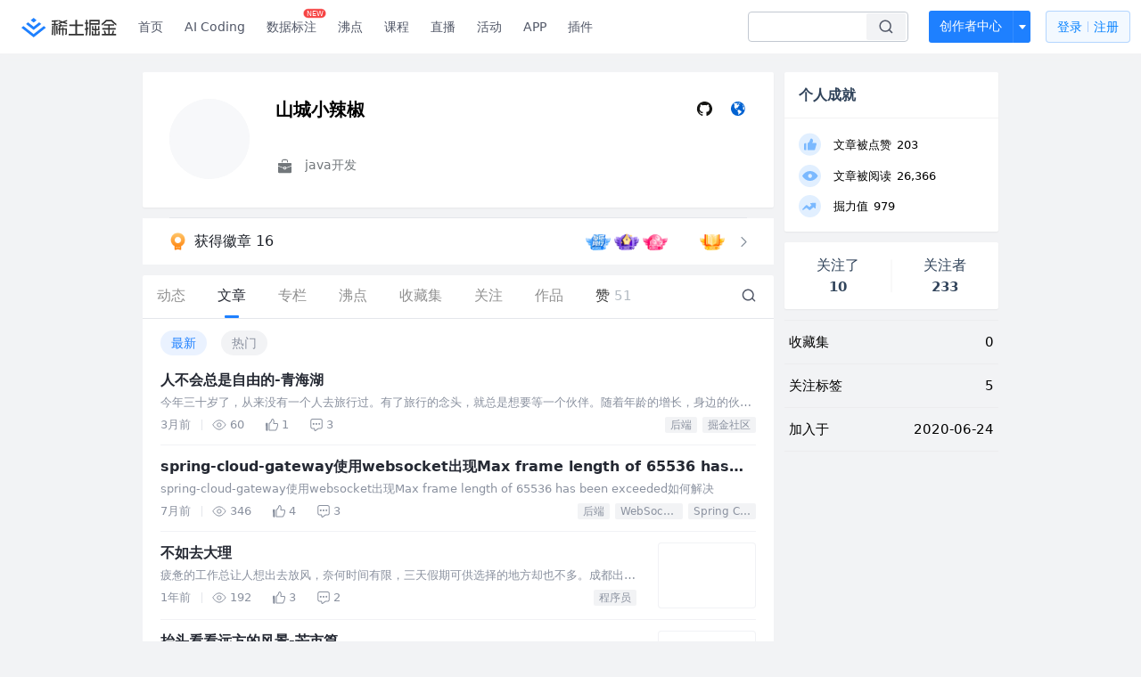

--- FILE ---
content_type: text/html; charset=utf-8
request_url: https://juejin.cn/user/1785262616618344/posts
body_size: 30957
content:
<!doctype html>
<html data-n-head-ssr lang="zh" data-n-head="%7B%22lang%22:%7B%22ssr%22:%22zh%22%7D%7D">
  <head >
    <title>山城小辣椒 的个人主页 - 文章 - 掘金</title><meta data-n-head="ssr" charset="utf-8"><meta data-n-head="ssr" name="viewport" content="width=device-width, initial-scale=1, user-scalable=no, viewport-fit=cover"><meta data-n-head="ssr" name="apple-itunes-app" content="app-id=987739104"><meta data-n-head="ssr" name="theme-color" content="#ffffff"><meta data-n-head="ssr" name="msapplication-TileColor" content="#da532c"><meta data-n-head="ssr" name="msvalidate.01" content="BADCF2429624CB0432BE8924E5343343"><meta data-n-head="ssr" name="google-site-verification" content="m8eimwHTlWoObBcEuX3ot93QtMJFS_zHdMZROWrX7-o"><meta data-n-head="ssr" vmid="description" name="description" content="java开发"><meta data-n-head="ssr" vmid="keywords" name="keywords" content="山城小辣椒"><link data-n-head="ssr" rel="preconnect" href="//unpkg.byted-static.com/" crossorigin="anonymous"><link data-n-head="ssr" rel="preconnect" href="//lf3-cdn-tos.bytescm.com" crossorigin="anonymous"><link data-n-head="ssr" rel="preconnect" href="//mcs.snssdk.com" crossorigin="anonymous"><link data-n-head="ssr" rel="preconnect" href="//i.snssdk.com" crossorigin="anonymous"><link data-n-head="ssr" rel="dns-prefetch" href="//lf3-short.ibytedapm.com"><link data-n-head="ssr" rel="dns-prefetch" href="//lf3-cdn-tos.bytescm.com"><link data-n-head="ssr" rel="dns-prefetch" href="//api.juejin.cn"><link data-n-head="ssr" rel="dns-prefetch" href="//lf-cdn-tos.bytescm.com"><link data-n-head="ssr" rel="dns-prefetch" href="//unpkg.byted-static.com"><link data-n-head="ssr" rel="dns-prefetch" href="//p1-juejin.byteimg.com"><link data-n-head="ssr" rel="dns-prefetch" href="//p3-juejin.byteimg.com"><link data-n-head="ssr" rel="dns-prefetch" href="//p6-juejin.byteimg.com"><link data-n-head="ssr" rel="dns-prefetch" href="//p9-juejin.byteimg.com"><link data-n-head="ssr" rel="dns-prefetch" href="//p1-jj.byteimg.com"><link data-n-head="ssr" rel="dns-prefetch" href="//p2-jj.byteimg.com"><link data-n-head="ssr" rel="dns-prefetch" href="//p6-jj.byteimg.com"><link data-n-head="ssr" rel="dns-prefetch" href="//p9-jj.byteimg.com"><link data-n-head="ssr" rel="dns-prefetch" href="//mcs.snssdk.com"><link data-n-head="ssr" rel="dns-prefetch" href="//i.snssdk.com"><link data-n-head="ssr" rel="apple-touch-icon" sizes="180x180" href="https://lf-web-assets.juejin.cn/obj/juejin-web/xitu_juejin_web/static/favicons/apple-touch-icon.png"><link data-n-head="ssr" rel="icon" type="image/png" sizes="32x32" href="https://lf-web-assets.juejin.cn/obj/juejin-web/xitu_juejin_web/static/favicons/favicon-32x32.png"><link data-n-head="ssr" rel="icon" type="image/png" sizes="16x16" href="https://lf-web-assets.juejin.cn/obj/juejin-web/xitu_juejin_web/static/favicons/favicon-16x16.png"><link data-n-head="ssr" rel="mask-icon" href="https://lf-web-assets.juejin.cn/obj/juejin-web/xitu_juejin_web/static/favicons/safari-pinned-tab.svg" color="#1E80FF"><link data-n-head="ssr" rel="manifest" href="https://lf-web-assets.juejin.cn/obj/juejin-web/xitu_juejin_web/static/favicons/site.webmanifest"><link data-n-head="ssr" rel="search" title="掘金" href="https://lf-web-assets.juejin.cn/obj/juejin-web/xitu_juejin_web/static/search.xml" type="application/opensearchdescription+xml"><link data-n-head="ssr" rel="stylesheet" href="https://lf-web-assets.juejin.cn/obj/juejin-web/xitu_juejin_web/static/bytedesign.min.css"><link data-n-head="ssr" rel="canonical" href="https://juejin.cn/user/1785262616618344/posts"><script data-n-head="ssr" type="text/javascript" data-sdk-glue-default="load" src="https://lf-web-assets.juejin.cn/obj/juejin-web/xitu_juejin_web/static/rc-client-security-web-glue/1.0.0.19/sdk-glue.js"></script><script data-n-head="ssr" type="text/javascript" data-sdk-glue-default="init">
        (function (){
          var options = {
            bdms: {
              aid: 2608,
              paths: [
                '/growth_api/v1/publish_benefit_history',
                '/growth_api/v1/check_in',
                '/growth_api/v1/lottery/draw',
                '/growth_api/v1/lottery/ten_draw',
                '/web_shorten',
                '/user_api/v1/user/get',
                '/interact_api/v1/digg/save',
                '/interact_api/v1/digg/query_page',
                '/interact_api/v1/comment/list',
                '/interact_api/v1/comment/hots',
                '/content_api/v1/article/detail',
                '/user_api/v1/follow/followees',
                '/user_api/v1/follow/followers',
                '/interact_api/v1/follow/tag_list',
                '/recommend_api/v1/article/recommend_cate_feed',
                '/interact_api/v1/comment/publish',
                '/interact_api/v1/reply/publish',
                '/growth_api/v1/get_benefit_page',
                '/growth_api/v1/get_cur_point',
                '/growth_api/v1/ten_draw', 
                '/growth_api/v1/draw',
                '/growth_api/v1/lottery_config/get',
                '/user_api/v1/user_referral/bind',
              ]
            },
            verifyCenter: {
              interceptPathList: [
                '/user_api/v1/user/get',
                '/interact_api/v1/digg/save',
                '/interact_api/v1/digg/query_page',
                '/interact_api/v1/comment/list',
                '/interact_api/v1/comment/hots',
                '/content_api/v1/article/detail',
                '/user_api/v1/follow/followees',
                '/user_api/v1/follow/followers',
                '/interact_api/v1/follow/tag_list',
                '/recommend_api/v1/article/recommend_cate_feed',
              ],
              commonOptions: {
                aid: 2608,
                repoId: 56081
              },
              captchaOptions: {
                showMode: 'mask',
              },
            }
          }
        var sdkInfo = {
          bdms: {
            init: function (options) {
              window.bdms.init(options)
            },
            isLoaded: function () {
              return !!window.bdms
            },
            srcList: [
              'https://lf-headquarters-speed.yhgfb-cn-static.com/obj/rc-client-security/web/stable/1.0.0.33/bdms.js',
              'https://lf-c-flwb.bytetos.com/obj/rc-client-security/web/stable/1.0.0.33/bdms.js',
            ],
          },
          verifyCenter: {
            init: function (options) {
              window.TTGCaptcha.init(options);
            },
            isLoaded: function () {
              return !!window.TTGCaptcha;
            },
            srcList: [
              'https://lf-cdn-tos.bytescm.com/obj/rc-verifycenter/sec_sdk_build/4.0.10/captcha/index.js',
              'https://lf-rc1.yhgfb-cn-static.com/obj/rc-verifycenter/sec_sdk_build/4.0.10/captcha/index.js',
            ],
          }
        }
        window._SdkGlueInit(options, sdkInfo)
        })();
        </script><script data-n-head="ssr" vmid="slardar" type="text/javascript" crossorigin="anonymous">;(function (w, d, u, b, n, pc, ga, ae, po, s, p, e, t, pp) {pc = 'precollect';ga = 'getAttribute';ae = 'addEventListener';po = 'PerformanceObserver';s = function (m) {p = [].slice.call(arguments);p.push(Date.now(), location.href);(m == pc ? s.p.a : s.q).push(p)};s.q = [];s.p = { a: [] };w[n] = s;e = document.createElement('script');e.src = u + '?bid=' + b + '&globalName=' + n;e.crossOrigin = u.indexOf('sdk-web') > 0 ? 'anonymous' : 'use-credentials';d.getElementsByTagName('head')[0].appendChild(e);if (ae in w) {s.pcErr = function (e) {e = e || w.event;t = e.target || e.srcElement;if (t instanceof Element || t instanceof HTMLElement) {if (t[ga]('integrity')) {w[n](pc, 'sri', t[ga]('href') || t[ga]('src'))} else {w[n](pc, 'st', { tagName: t.tagName, url: t[ga]('href') || t[ga]('src') })}} else {w[n](pc, 'err', e.error || e.message)}};s.pcRej = function (e) {e = e || w.event;w[n](pc, 'err', e.reason || (e.detail && e.detail.reason))};w[ae]('error', s.pcErr, true);w[ae]('unhandledrejection', s.pcRej, true);};if('PerformanceLongTaskTiming' in w) {pp = s.pp = { entries: [] };pp.observer = new PerformanceObserver(function (l) {pp.entries = pp.entries.concat(l.getEntries())});pp.observer.observe({ entryTypes: ['longtask', 'largest-contentful-paint','layout-shift'] })}})(window,document,'https://lf3-short.ibytedapm.com/slardar/fe/sdk-web/browser.cn.js','2608','SlardarWeb')</script><script data-n-head="ssr" type="text/javascript" src="https://lf-web-assets.juejin.cn/obj/juejin-web/xitu_juejin_web/static/slardar-plugin/imageReport.js"></script><script data-n-head="ssr" type="text/javascript" src="https://lf-web-assets.juejin.cn/obj/juejin-web/xitu_juejin_web/static/cdn-retry/bundle-dcf007.js" id="cdn-retry" defer></script><link rel="preload" href="//lf-web-assets.juejin.cn/obj/juejin-web/xitu_juejin_web/393cbc7.js" as="script"><link rel="preload" href="//lf-web-assets.juejin.cn/obj/juejin-web/xitu_juejin_web/0369241.js" as="script"><link rel="preload" href="//lf-web-assets.juejin.cn/obj/juejin-web/xitu_juejin_web/4bc87e2.js" as="script"><link rel="preload" href="//lf-web-assets.juejin.cn/obj/juejin-web/xitu_juejin_web/app.a51996e.css" as="style"><link rel="preload" href="//lf-web-assets.juejin.cn/obj/juejin-web/xitu_juejin_web/c7aca89.js" as="script"><link rel="preload" href="//lf-web-assets.juejin.cn/obj/juejin-web/xitu_juejin_web/layouts/default.a1d6163.css" as="style"><link rel="preload" href="//lf-web-assets.juejin.cn/obj/juejin-web/xitu_juejin_web/19bb378.js" as="script"><link rel="preload" href="//lf-web-assets.juejin.cn/obj/juejin-web/xitu_juejin_web/59.edd387c.css" as="style"><link rel="preload" href="//lf-web-assets.juejin.cn/obj/juejin-web/xitu_juejin_web/26150cd.js" as="script"><link rel="stylesheet" href="//lf-web-assets.juejin.cn/obj/juejin-web/xitu_juejin_web/app.a51996e.css"><link rel="stylesheet" href="//lf-web-assets.juejin.cn/obj/juejin-web/xitu_juejin_web/layouts/default.a1d6163.css"><link rel="stylesheet" href="//lf-web-assets.juejin.cn/obj/juejin-web/xitu_juejin_web/59.edd387c.css">
  </head>
  <body >
    <script data-n-head="ssr" type="text/javascript" data-pbody="true">(function () {
    const pages = [
        /^\/$/,
        /^\/following$/,
        /^\/recommended$/,
        '^/pins.*',
        '^/pin.*',
        /^\/course(?!\/payment\/)/,
        /^\/post\/.*/,
        '^/hot.*',
        /^\/book\/\d+/,
        /^\/video\/\d+/,
        /^\/user\/settings.*/,
        /^\/spost\/\d+/,
        /^\/notification(?!\/im)/,
        '^/backend',
        '^/frontend',
        '^/android',
        '^/ios',
        '^/ai',
        '^/freebie',
        '^/career',
        '^/article',
        '^/player',
    ];
    function isInJuejinApp() {
        const userAgent = typeof navigator !== 'undefined' ? navigator.userAgent : '';
        return /juejin/i.test(userAgent);
    }
    if (typeof window !== 'undefined' && !isInJuejinApp()) {
        try {
            const path = window.location.pathname;
            const isAvailable = pages.some((page) => {
                const reg = new RegExp(page);
                return reg.test(path);
            });
            if (isAvailable) {
                const localValue = localStorage.getItem('juejin_2608_theme') || '{}';
                let { theme = 'light', isFollowSystem = false } = JSON.parse(localValue);
                if (isFollowSystem) {
                    const themeMedia = window.matchMedia('(prefers-color-scheme: light)');
                    theme = themeMedia.matches ? 'light' : 'dark';
                    localStorage.setItem('juejin_2608_theme', JSON.stringify({ theme, isFollowSystem }));
                }
                document.body.setAttribute('data-theme', theme);
            }
            else {
                document.body.setAttribute('data-theme', 'light');
            }
        }
        catch (e) {
            console.error('浏览器不支持localStorage');
        }
    }
})()</script><div data-server-rendered="true" id="__nuxt"><div id="__layout"><div id="juejin"><div data-v-539963b4 data-v-003a7416><div class="view-container" data-v-539963b4><!----> <header data-fetch-key="data-v-21a07997:0" class="main-header main-header unauthorized visible" data-v-21a07997 data-v-539963b4><div class="container" data-v-21a07997><a rel="noreferrer" class="logo" data-v-21a07997><img src="//lf-web-assets.juejin.cn/obj/juejin-web/xitu_juejin_web/e08da34488b114bd4c665ba2fa520a31.svg" alt="稀土掘金" class="logo-img" data-v-21a07997> <img src="//lf-web-assets.juejin.cn/obj/juejin-web/xitu_juejin_web/6c61ae65d1c41ae8221a670fa32d05aa.svg" alt="稀土掘金" class="mobile" data-v-21a07997></a> <!----> <nav role="navigation" class="main-nav" data-v-21a07997><ul class="nav-list" data-v-21a07997><!----> <li class="main-nav-list" data-v-21a07997><!----> <ul class="phone-hide" data-v-21a07997><li class="nav-item link-item" data-v-21a07997><a href="/" data-v-21a07997>首页</a></li> <li class="nav-item link-item activities" data-v-21a07997><a href="https://aicoding.juejin.cn" data-v-21a07997>
                AI Coding
              </a></li> <li class="nav-item link-item activities" data-v-21a07997><a href="https://aidp.juejin.cn" data-v-21a07997>
                数据标注
                <span class="new-font" data-v-21a07997>NEW</span></a></li> <li class="nav-item link-item activities" data-v-21a07997><a href="/pins" data-v-21a07997>
                沸点
                <span class="text" data-v-21a07997><!----></span></a></li> <li class="nav-item link-item book" data-v-21a07997><a href="/course" data-v-21a07997>
                课程
                <!----></a></li> <li class="nav-item link-item" data-v-21a07997><a href="/live" data-v-21a07997>
                直播
              </a></li> <li class="nav-item link-item" data-v-21a07997><a href="/events/all" data-v-21a07997>
                活动
              </a></li> <nav class="nav-item link-item download-icon" data-v-21a07997><a href="/app?utm_source=jj_nav" target="_blank" class="download-app no-border" data-v-21a07997>
                APP
              </a></nav> <nav class="nav-item link-item extension-icon" data-v-21a07997><a href="https://juejin.cn/extension?utm_source=jj_nav" target="_blank" rel="nofollow noopener noreferrer" class="jj-link broswer-extension no-border" data-v-65b50b51 data-v-21a07997><span data-v-65b50b51 data-v-21a07997>插件</span></a></nav> <!----></ul></li> <ul class="right-side-nav" data-v-21a07997><li class="search-add" data-v-21a07997><ul class="search-add-ul" data-v-21a07997><li class="nav-item search" data-v-21a07997><form role="search" class="search-form" data-v-21a07997><input type="search" maxlength="64" placeholder="" value="" class="search-input" data-v-21a07997> <div class="seach-icon-container" data-v-21a07997><svg width="18" height="18" viewBox="0 0 18 18" fill="none" xmlns="http://www.w3.org/2000/svg" class="search-icon" data-v-21a07997 data-v-21a07997><path d="M12.4008 12.4008C14.744 10.0577 14.744 6.25871 12.4008 3.91556C10.0577 1.57242 6.25871 1.57242 3.91556 3.91556C1.57242 6.25871 1.57242 10.0577 3.91556 12.4008C6.25871 14.744 10.0577 14.744 12.4008 12.4008ZM12.4008 12.4008L15.5828 15.5828" stroke-width="1.5" stroke-linecap="round" stroke-linejoin="round" data-v-21a07997 data-v-21a07997></path></svg></div> <!----> <div class="typehead" style="display:none;" data-v-21a07997><!----> <div class="title" data-v-21a07997><span data-v-21a07997>搜索历史</span> <span class="clear" data-v-21a07997>
                        清空
                      </span></div> <div class="list" data-v-21a07997></div></div></form></li> <!----> <li class="nav-item add creator-item" data-v-21a07997><div class="add-group" data-v-222d7b0f data-v-21a07997><!----> <button class="add-btn" data-v-222d7b0f>
    创作者中心
  </button> <div class="more" data-v-222d7b0f><svg width="12" height="12" viewBox="0 0 12 12" fill="none" xmlns="http://www.w3.org/2000/svg" class="unfold12-icon" data-v-222d7b0f data-v-222d7b0f><path d="M2.45025 4.82383C2.17422 4.49908 2.40501 4 2.83122 4H9.16878C9.59499 4 9.82578 4.49908 9.54975 4.82382L6.38097 8.5518C6.1813 8.7867 5.8187 8.7867 5.61903 8.5518L2.45025 4.82383Z" fill="white" data-v-222d7b0f data-v-222d7b0f></path></svg> <div class="more-mask" data-v-222d7b0f></div> <div class="more-list" data-v-222d7b0f><ul class="menu" data-v-222d7b0f><li class="item" data-v-222d7b0f><div class="icon write-article" data-v-222d7b0f></div> <div class="title" data-v-222d7b0f>写文章</div></li><li class="item" data-v-222d7b0f><div class="icon issue-points" data-v-222d7b0f></div> <div class="title" data-v-222d7b0f>发沸点</div></li><li class="item" data-v-222d7b0f><div class="icon write-note" data-v-222d7b0f></div> <div class="title" data-v-222d7b0f>写笔记</div></li><li class="item" data-v-222d7b0f><div class="icon create-jcode" data-v-222d7b0f></div> <div class="title" data-v-222d7b0f>写代码</div></li><li class="item" data-v-222d7b0f><div class="icon drafts" data-v-222d7b0f></div> <div class="title" data-v-222d7b0f>草稿箱</div></li></ul> <div class="divider" data-v-222d7b0f></div> <div class="inspiration" data-v-222d7b0f><div class="info" data-v-222d7b0f><span class="title" data-v-222d7b0f>创作灵感</span> <span class="more-info" data-v-222d7b0f>
            查看更多
            <i class="icon byte-icon byte-icon--right" data-v-222d7b0f><svg t="1561636167146" class="icon" viewBox="0 0 1024 1024" version="1.1" xmlns="http://www.w3.org/2000/svg" p-id="404349" xmlns:xlink="http://www.w3.org/1999/xlink"><path d="M630.4 512L283.52 165.12a21.12 21.12 0 0 1 0-30.08l30.08-30.08a21.12 21.12 0 0 1 30.08 0l377.6 376.96a42.24 42.24 0 0 1 0 60.16l-377.6 376.96a21.12 21.12 0 0 1-30.08 0l-30.08-30.08a21.12 21.12 0 0 1 0-30.08z" p-id="404350"></path></svg></i></span></div> <div class="list" data-v-222d7b0f>  <div class="item" data-v-21339fef data-v-222d7b0f><div class="xitu-skeleton xitu-skeleton-animated" data-v-21339fef><div class="xitu-skeleton-item" data-v-21339fef><!----> <div class="xitu-skeleton-content" style="padding:20px;" data-v-21339fef><div class="xitu-skeleton-line" data-v-21339fef></div><div class="xitu-skeleton-line" data-v-21339fef></div><div class="xitu-skeleton-line" data-v-21339fef></div></div></div></div></div></div></div></div></div> <!----></div></li></ul></li> <!----> <!----> <!----> <li class="nav-item auth" data-v-21a07997><div class="login-button-wrap" data-v-21a07997><button class="login-button" data-v-21a07997>
                登录
                <div class="login-button-inner" data-v-21a07997><div class="login-button-line" data-v-21a07997></div>
                  注册
                </div></button> <!----></div></li></ul></ul></nav></div></header>  <main class="container main-container" data-v-539963b4><!----> <div class="view user-view" data-v-539963b4 data-v-003a7416><div class="major-area" data-v-539963b4 data-v-003a7416><div itemscope="itemscope" itemtype="http://schema.org/Person" data-user-id="1785262616618344" class="user-info-block block shadow" data-v-003a7416><meta itemprop="url" content="https://juejin.cn/user/1785262616618344"> <meta itemprop="image" content="https://p3-passport.byteacctimg.com/img/user-avatar/84b22d8c13df2060a3e9962d0eb89bb0~300x300.image"> <meta itemprop="name" content="山城小辣椒"> <meta itemprop="jobTitle" content="java开发"> <!----> <div class="avatar jj-avatar" data-v-03256cc6 data-v-003a7416><img loading="eager" src="https://p3-passport.byteacctimg.com/img/user-avatar/84b22d8c13df2060a3e9962d0eb89bb0~180x180.awebp" alt="山城小辣椒的个人资料头像" class="lazy avatar-img immediate" data-v-5244ef91 data-v-03256cc6> </div> <div class="info-box info-box" data-v-20db666e data-v-003a7416><div class="top" data-v-20db666e><div class="left" data-v-20db666e><h1 class="username" data-v-20db666e><span class="user-name" data-v-20db666e>山城小辣椒</span></h1> <!----></div> <div class="link-box link-box" data-v-01966b9e data-v-20db666e><!----> <a title="GitHub" class="github-link link" data-v-01966b9e><svg width="21" height="18" viewBox="0 0 21 18" xmlns="http://www.w3.org/2000/svg" class="icon github-icon" data-v-01966b9e data-v-01966b9e><path fill="#161614" fill-rule="nonzero" d="M1.857 9.203c0 3.624 2.456 6.698 5.862 7.782.429.076.585-.177.585-.395 0-.194-.007-.71-.012-1.395-2.384.496-2.887-1.1-2.887-1.1-.39-.947-.952-1.2-.952-1.2-.778-.508.06-.498.06-.498.86.058 1.312.846 1.312.846.765 1.253 2.007.89 2.495.68.078-.529.3-.89.544-1.095-1.903-.207-3.904-.911-3.904-4.054 0-.896.334-1.628.882-2.201-.088-.208-.383-1.042.084-2.171 0 0 .72-.22 2.357.84a8.557 8.557 0 0 1 2.146-.276 8.566 8.566 0 0 1 2.146.277c1.636-1.062 2.354-.841 2.354-.841.468 1.129.174 1.963.086 2.17.55.574.881 1.306.881 2.202 0 3.15-2.004 3.844-3.913 4.047.307.253.581.754.581 1.52 0 1.096-.01 1.98-.01 2.25 0 .219.154.474.589.394C16.546 15.898 19 12.825 19 9.203 19 4.673 15.162 1 10.428 1c-4.733 0-8.57 3.672-8.57 8.203z" data-v-01966b9e data-v-01966b9e></path></svg></a> <a title="个人主页" class="site-link link" data-v-01966b9e><svg width="21" height="18" viewBox="0 0 21 18" xmlns="http://www.w3.org/2000/svg" class="icon site-icon" data-v-01966b9e data-v-01966b9e><path fill="#0062D1" fill-rule="evenodd" d="M12.956 5.684l-.04.08-.472-.043.1-.432.412.395m-1.459-1.84l-.663-.29c.452-.216.55-.17.663.29m1.683.133l-.11.02-2.015-2.098 2.394 1.091c-.271.228-.428.554-.269.987M10.334 1.93l.564-.205.078.074c-.11.127-.208.269-.339.366-.025.02-.175-.133-.303-.235m.018.619c.517.025.862.358 1.221.667l-.078.14-1.209-.688.066-.119M8.885 2.42c.202.051.393.085.57.157.03.012.03.253-.013.274-.146.076-.318.101-.49.149l-.067-.58m2.267 10.777c-.182-.2-.338-.423-.5-.64-.276-.366-.293-.75-.065-1.145.07-.122.152-.253.17-.388.035-.271-.13-.335-.376-.359-.18-.018-.463-.107-.503-.23-.189-.588-.728-.62-1.152-.773-.428-.153-.745-.336-.924-.78-.129-.318-.336-.603-.508-.903l-.05.018.167.739c-.112-.174-.185-.25-.215-.34-.207-.623-.481-1.237-.576-1.878-.055-.371.183-.788.292-1.183.016-.057.079-.112.073-.163a18.42 18.42 0 0 0-.13-.918c-.072-.432-.29-.504-.633-.22-.111.093-.232.172-.348.258l-.096-.101c.225-.28.41-.608.682-.826.39-.314.724-.756 1.386-.535.344.115.715.18 1.074.291.308.095.695-.076 1.047-.13L9.95 2.88l.515.339c.045.25-.04.443-.388.46-.091.004-.188.079-.266.142-.425.343-.399.572.086.822.533.274.533.274.701.638.053-.291.102-.583.16-.873.033-.168.079-.333.119-.5.14.065.276.143.422.193.376.13.691.347.952.65.09.106.186.207.335.373l-1.124.517-.005.152c.459-.47.5.087.737.173-.026.05-.04.09-.048.09-.687-.114-.782.618-1.207.877-.035.022-.08.083-.073.112.09.337-.14.482-.34.672-.085.082-.098.266-.1.405-.003.117.057.236.09.354l-.092.05c-.055-.068-.126-.128-.162-.205-.168-.358-.384-.435-.752-.27a.495.495 0 0 1-.247.03c-.368-.04-.555.09-.624.449-.08.408.103.87.385.92.087.015.205-.061.284-.126.11-.09.198-.209.295-.315l.103.053-.142.613c.119.035.238.046.327.104.08.053.18.154.184.239.028.482.425.716.835.475.6-.353 1.192-.206 1.736.098.37.208.659.564 1.022.792.251.157.563.222.855.305.451.128.51.226.304.651-.152.314-.269.674-.5.915-.506.527-1.079.986-1.617 1.482-.458.422-1.224.548-1.254 1.382-.353-.038-.461-.232-.383-.535.109-.425.244-.844.355-1.27.111-.42.019-.79-.277-1.115m4.934-8.278l-.128.09-.47-.757.098-.07.5.737m.487 3.061c.028-.165.062-.333.055-.498a.946.946 0 0 1 .424-.863c.071-.05.24-.06.293-.01.144.137.313.3.361.482.263 1.008.355 2.031.134 3.148-.233-.259-.4-.224-.585-.023-.163.177-.298.147-.441-.085-.42-.685-.365-1.41-.24-2.15m-.288-2.535c-.02-.281-.034-.563-.056-.935.747.402.751 1.15 1.09 1.682l-.452-.537-.078 1.066c-.338-.259-.543-.46-.46-.847.028-.133-.033-.285-.044-.43M10.857 1C6.525 1 3 4.589 3 9s3.525 8 7.857 8c4.333 0 7.857-3.589 7.857-8s-3.524-8-7.857-8" data-v-01966b9e data-v-01966b9e></path></svg></a></div></div> <div class="user-info-icon" data-v-20db666e><span to="" blank="true" class="rank rank" data-v-23743940 data-v-20db666e><img src="[data-uri]" alt="创作等级LV.3" title="创作等级LV.3" class="lazy" style="aspect-ratio:NaN;" data-v-5244ef91 data-v-23743940></span> <span show-jscore-level="true" class="jueyou-level" data-v-67c60cca data-v-20db666e><div class="byte-tooltip byte-tooltip--dark" style="display:none;">
        掘友等级
      </div><span class="byte-tooltip__wrapper"><img src="[data-uri]" alt="掘友5级：先锋掘友" title="掘友5级：先锋掘友" class="lazy" style="aspect-ratio:NaN;" data-v-5244ef91 data-v-67c60cca></span></span> <!----> <img src="[data-uri]" alt="笔耕不辍" title="笔耕不辍" class="lazy thumb" style="aspect-ratio:Infinity;" data-v-5244ef91 data-v-20db666e></div> <div class="introduction" data-v-20db666e><div class="left" data-v-20db666e><div class="position" data-v-20db666e><svg width="21" height="18" viewBox="0 0 21 18" class="icon position-icon" data-v-20db666e data-v-20db666e><g fill="none" fill-rule="evenodd" data-v-20db666e data-v-20db666e><path fill="#72777B" d="M3 8.909V6.947a1 1 0 0 1 1-1h13a1 1 0 0 1 1 1V8.92l-6 2.184v-.42c0-.436-.336-.79-.75-.79h-1.5c-.414 0-.75.354-.75.79v.409L3 8.909zm0 .7l6 2.184v.47c0 .436.336.79.75.79h1.5c.414 0 .75-.354.75-.79v-.46l6-2.183V16a1 1 0 0 1-1 1H4a1 1 0 0 1-1-1V9.609zm6.75 1.075h1.5v1.58h-1.5v-1.58z" data-v-20db666e data-v-20db666e></path><path stroke="#72777B" d="M7.5 5.213V4A1.5 1.5 0 0 1 9 2.5h3A1.5 1.5 0 0 1 13.5 4v1.213" data-v-20db666e data-v-20db666e></path></g></svg> <span class="content" data-v-20db666e><span data-v-20db666e>java开发</span> <!----> <!----></span></div> <!----></div> <!----></div></div> <!----></div> <a href="/badge/1785262616618344" class="badge-wall" data-v-003a7416><div class="badge-wrap" data-v-003a7416><div class="badge-left" data-v-003a7416><img src="//lf-web-assets.juejin.cn/obj/juejin-web/xitu_juejin_web/img/badge-count-icon.0586ac4.png" alt="" class="count-icon" data-v-003a7416> <div class="badge-count" data-v-003a7416>获得徽章 16</div></div> <ul class="badge-list" data-v-003a7416><li class="badge-item" data-v-003a7416><img src="https://p9-juejin.byteimg.com/tos-cn-i-k3u1fbpfcp/eca243756644439fa67525fc77e45b0d~tplv-k3u1fbpfcp-image.image#?w=500&amp;h=500&amp;s=156971&amp;e=png&amp;a=1&amp;b=e6f0fe" alt="" class="badge-item-img" data-v-003a7416></li><li class="badge-item" data-v-003a7416><img src="https://p1-juejin.byteimg.com/tos-cn-i-k3u1fbpfcp/be07e4fb781f49578eb0a9763d86d5f2~tplv-k3u1fbpfcp-image.image#?w=500&amp;h=500&amp;s=169558&amp;e=png&amp;a=1&amp;b=9374e6" alt="" class="badge-item-img" data-v-003a7416></li><li class="badge-item" data-v-003a7416><img src="https://p9-juejin.byteimg.com/tos-cn-i-k3u1fbpfcp/4b40b421f5be4be0ac33be75a7b337cb~tplv-k3u1fbpfcp-image.image#?w=500&amp;h=500&amp;s=127207&amp;e=png&amp;a=1&amp;b=ff7fa5" alt="" class="badge-item-img" data-v-003a7416></li><li class="badge-item" data-v-003a7416><img src="https://p6-juejin.byteimg.com/tos-cn-i-k3u1fbpfcp/ba35c9393827423497876a86031b297a~tplv-k3u1fbpfcp-image.image#?w=500&amp;h=500&amp;s=151590&amp;e=png&amp;a=1&amp;b=9375e7" alt="" class="badge-item-img" data-v-003a7416></li><li class="badge-item" data-v-003a7416><img src="https://p1-juejin.byteimg.com/tos-cn-i-k3u1fbpfcp/eeb0d1e8235945fa81739c267a1fa0bf~tplv-k3u1fbpfcp-image.image#?w=500&amp;h=500&amp;s=129146&amp;e=png&amp;a=1&amp;b=fea127" alt="" class="badge-item-img" data-v-003a7416></li> <img src="//lf-web-assets.juejin.cn/obj/juejin-web/xitu_juejin_web/b307148589ab904ec14c386e41b91fda.svg" alt="" class="badge-icon" data-v-003a7416></ul></div></a> <!----> <!----> <div class="list-block" data-v-539963b4 data-v-003a7416><div class="detail-list detail-list" data-v-970ba0b6 data-v-003a7416><div class="list-header" data-v-970ba0b6><div class="header-content" data-v-970ba0b6><!----> <a href="/user/1785262616618344" class="nav-item route-active" data-v-970ba0b6><div class="item-title" data-v-970ba0b6>动态</div></a> <a href="/user/1785262616618344/posts" aria-current="page" class="nav-item router-link-exact-active route-active active" data-v-970ba0b6><div class="item-title" data-v-970ba0b6>文章</div></a> <a href="/user/1785262616618344/columns" class="nav-item" data-v-970ba0b6><div class="item-title" data-v-970ba0b6>专栏</div></a> <a href="/user/1785262616618344/pins" class="nav-item" data-v-970ba0b6><div class="item-title" data-v-970ba0b6>沸点</div></a> <!----> <a href="/user/1785262616618344/collections" rel="nofollow" class="nav-item" data-v-970ba0b6><div class="item-title" data-v-970ba0b6>收藏集</div></a> <a href="/user/1785262616618344/tags" class="nav-item" data-v-970ba0b6><div class="item-title" data-v-970ba0b6>关注</div></a> <a href="/user/1785262616618344/robots" class="nav-item" data-v-970ba0b6><div class="item-title" data-v-970ba0b6>作品</div></a> <div class="nav-item not-in-scroll-mode" data-v-970ba0b6><div class="item-title" data-v-970ba0b6>赞</div> <div class="item-count" data-v-970ba0b6>
          51
        </div> <div class="item-count" data-v-970ba0b6><i class="ion-arrow-down-b" data-v-970ba0b6></i></div> <div class="more-panel" style="display:none;" data-v-970ba0b6><a href="/user/1785262616618344/likes" class="more-item" data-v-970ba0b6>
            文章 40
          </a> <a href="/user/1785262616618344/praise" class="more-item" data-v-970ba0b6>
            沸点 11
          </a></div></div> <a href="/user/1785262616618344/likes" class="nav-item only-in-scroll-mode" data-v-970ba0b6><div class="item-title" data-v-970ba0b6>赞</div> <div class="item-count" data-v-970ba0b6>
          51
        </div></a> <!----> <div class="search-icon-container" data-v-970ba0b6><a href="/user/1785262616618344/search?search_type=0" data-v-970ba0b6><img src="//lf-web-assets.juejin.cn/obj/juejin-web/xitu_juejin_web/4faa6e4d3204581da39135d50cec3f73.svg" alt="" class="search-icon" data-v-970ba0b6></a></div></div> <div class="search-container" data-v-970ba0b6><div class="return-content" data-v-970ba0b6><a href="/user/1785262616618344" class="route-active" data-v-970ba0b6><div class="return" data-v-970ba0b6><img src="[data-uri]" class="icon" data-v-970ba0b6> <div class="title" data-v-970ba0b6>返回</div></div></a> <div class="pc-return" data-v-970ba0b6><div class="line" data-v-970ba0b6>|</div> <div class="title" data-v-970ba0b6>搜索文章</div></div></div> <div class="search-input byte-input byte-input--normal byte-input--suffixed" data-v-970ba0b6><!----><input type="text" autocomplete="" placeholder="搜索 发布/点赞/收藏的文章" name="" aria-label="" spellcheck="false" value="" class="byte-input__input byte-input__input--normal"><!----><span class="byte-input__suffix"><i class="byte-icon byte-icon--search byte-input__search-icon" style="width:normalpx;height:normalpx;"><svg t="1561632838264" class="icon" viewBox="0 0 1024 1024" version="1.1" xmlns="http://www.w3.org/2000/svg" p-id="303787" xmlns:xlink="http://www.w3.org/1999/xlink"><path d="M819.2 718.165333l154.282667 154.282667a23.210667 23.210667 0 0 1 0 32.768l-38.912 38.229333a22.528 22.528 0 0 1-32.085334 0L750.933333 793.258667a386.389333 386.389333 0 1 1 68.266667-75.093334zM500.394667 791.893333a291.498667 291.498667 0 1 0-290.816-291.498666 291.498667 291.498667 0 0 0 290.816 291.498666z" p-id="303788"></path></svg></i></span><!----></div></div></div> <div class="list-body" data-v-970ba0b6><div type="posts" is-self-page="true" dislike-message="这里什么都没有" search-id="" is-show-top-tag="true" class="post-list-box" data-v-5b7ca4fc data-v-970ba0b6><div class="post-list-header" data-v-5b7ca4fc><a href="/user/1785262616618344/posts?sort=newest" class="sort-action active" data-v-5b7ca4fc>
      最新
    </a> <a href="/user/1785262616618344/posts?sort=popular" class="sort-action" data-v-5b7ca4fc>
      热门
    </a></div> <div name="entry-list" tag="div" data-fetch-key="data-v-435011c0:0" class="entry-list list entry-list" data-v-21339fef data-v-435011c0 data-v-5b7ca4fc><li data-growing-container="true" data-growing-title="entryList" class="item" data-v-435011c0><div data-entry-id="7553843912713814035" data-original-type="0" data-draft-id="7553833096278655018" enter-method="profile_follow_button" class="entry" data-v-012280ec data-v-435011c0><div class="content-wrapper" data-v-012280ec><div class="content-main" data-v-012280ec><div class="title-row" data-v-012280ec> <!----> <!----> <!----> <a href="/post/7553843912713814035" target="_blank" rel="" title="人不会总是自由的-青海湖" class="jj-link title" data-v-65b50b51 data-v-012280ec>人不会总是自由的-青海湖</a></div> <div class="abstract" data-v-012280ec><a href="/post/7553843912713814035" target="_blank" rel="" class="jj-link" data-v-65b50b51 data-v-012280ec><div data-v-65b50b51 data-v-012280ec>今年三十岁了，从来没有一个人去旅行过。有了旅行的念头，就总是想要等一个伙伴。随着年龄的增长，身边的伙伴有了自己的家庭工作，越来越难等到同行的人。于是我决定开启一个人的旅程。 西北一个我向往已久的地方，</div></a></div> <div class="entry-footer" data-v-012280ec><ul class="action-list jh-timeline-action-area" data-v-012280ec><!----> <li class="item date" data-v-012280ec>
            3月前
            <div class="footer-divider" data-v-012280ec></div></li> <li class="item view" data-v-012280ec><svg width="16" height="16" viewBox="0 0 16 16" fill="none" xmlns="http://www.w3.org/2000/svg" class="view-icon" data-v-012280ec data-v-012280ec><path d="M7.90078 2.80078C4.49278 2.80078 1.74745 6.11672 0.800781 7.77469C1.74745 9.58339 4.49278 13.2008 7.90078 13.2008C11.3088 13.2008 14.0541 9.58339 15.0008 7.77469C14.0541 6.11672 11.3088 2.80078 7.90078 2.80078Z" stroke="currentColor" data-v-012280ec data-v-012280ec></path><circle cx="7.89922" cy="8.00078" r="2.2" stroke="currentColor" data-v-012280ec data-v-012280ec></circle></svg> <span data-v-012280ec>60</span></li> <li class="item like" data-v-012280ec><div class="liked-wrap" data-v-012280ec><svg width="14" height="14" viewBox="0 0 14 14" fill="none" xmlns="http://www.w3.org/2000/svg" class="liked-icon" data-v-012280ec data-v-012280ec><path fill-rule="evenodd" clip-rule="evenodd" d="M7.56162 1.16952C7.66569 1.09661 7.78195 1.06124 7.88247 1.0912C7.97653 1.11923 8.23851 1.25916 8.50988 1.96799C8.64419 2.31881 8.9356 3.2424 8.42155 5.05431C8.29751 5.49152 8.61394 5.95303 9.09259 5.95971L12.492 6.00716L12.492 6.00721H12.4991C12.6049 6.00721 12.7228 6.01986 12.8134 6.05898C12.8544 6.07671 12.8815 6.09639 12.8999 6.116C12.9166 6.13375 12.9368 6.16247 12.9515 6.21636C12.9848 6.33784 13.0228 6.74712 12.9473 7.42262C12.874 8.07857 12.698 8.94479 12.341 9.9598C12.0424 10.8088 11.6601 11.5292 11.0684 12.4879C11.0558 12.5052 11.0462 12.5197 11.0418 12.5265L11.0404 12.5285C11.0292 12.5454 11.0242 12.5531 11.018 12.5618C11.0076 12.5764 11.0018 12.582 10.9983 12.585C10.996 12.587 10.9908 12.5912 10.9777 12.5959C10.9638 12.6009 10.9311 12.61 10.8706 12.61H4.56278L4.56373 5.58489C4.87126 5.41901 5.19881 5.20128 5.54112 4.84059C5.93883 4.42152 6.33789 3.8294 6.76254 2.94183C6.84974 2.75957 6.91745 2.55962 6.97574 2.37762C6.99264 2.32486 7.0087 2.27379 7.02438 2.22393L7.02439 2.22389C7.066 2.09158 7.10495 1.96776 7.14985 1.84312C7.2758 1.49352 7.40247 1.28101 7.56162 1.16952ZM9.45205 1.60729C9.13229 0.772086 8.70208 0.282772 8.17063 0.124374C7.64564 -0.0320981 7.20308 0.188912 6.98278 0.343248C6.55169 0.64525 6.33837 1.11908 6.20071 1.5012C6.14817 1.64705 6.10002 1.80016 6.05661 1.93824C6.0422 1.98405 6.02832 2.02821 6.01496 2.0699C5.95791 2.24804 5.90763 2.39115 5.85248 2.50643C5.45683 3.3334 5.1121 3.8271 4.80935 4.14611C4.51322 4.45815 4.23983 4.6219 3.9473 4.76821C3.71095 4.88641 3.55494 5.12906 3.55491 5.40159L3.55388 12.9125C3.55383 13.3026 3.87002 13.6188 4.26008 13.6188H10.8706C11.2097 13.6188 11.4663 13.5113 11.6519 13.3535C11.7387 13.2797 11.7988 13.2043 11.8387 13.1484C11.8556 13.1248 11.8704 13.1025 11.8786 13.09L11.8813 13.0859L11.8826 13.0839L11.8955 13.0685L11.9142 13.0382C12.5304 12.0414 12.9578 11.247 13.2927 10.2945C13.6745 9.20895 13.8679 8.26811 13.9499 7.5347C14.0297 6.82084 14.009 6.25845 13.9246 5.95014C13.805 5.51285 13.5104 5.26112 13.2134 5.13284C12.9385 5.01407 12.661 4.99859 12.5028 4.99836L9.49071 4.95631C9.92962 3.15791 9.64796 2.11902 9.45205 1.60729ZM0.000800636 5.46783C-0.0181914 5.0652 0.303128 4.72836 0.706212 4.72836H1.75264C2.14266 4.72836 2.45883 5.04454 2.45883 5.43456V12.9442C2.45883 13.3342 2.14266 13.6504 1.75264 13.6504H1.06044C0.68335 13.6504 0.372791 13.3541 0.355024 12.9775L0.000800636 5.46783Z" fill="currentColor" data-v-012280ec data-v-012280ec></path></svg></div> <span data-v-012280ec>
              1
            </span></li> <li class="item comment" data-v-012280ec><svg width="14" height="14" viewBox="0 0 14 14" fill="none" xmlns="http://www.w3.org/2000/svg" class="comment-icon" data-v-012280ec data-v-012280ec><path fill-rule="evenodd" clip-rule="evenodd" d="M1.30136 9.11421L1.30019 2.45191C1.30024 1.6778 1.92779 1.05019 2.70191 1.05019H11.3989C12.1731 1.05019 12.8006 1.67785 12.8006 2.452L12.8018 9.1144C12.8017 9.8885 12.1742 10.516 11.4001 10.516H9.13225C8.97329 10.516 8.81862 10.5675 8.69142 10.6629L5.65162 12.9406C5.62173 12.9598 5.58148 12.9444 5.57209 12.91L5.15416 11.0869C5.07758 10.7528 4.78033 10.516 4.43761 10.516H2.70308C1.92893 10.516 1.30136 9.88836 1.30136 9.11421ZM2.70191 0C1.34776 0 0.25 1.09776 0.25 2.45191L0.25117 9.1144C0.25122 10.4685 1.34896 11.5662 2.70308 11.5662H4.18661L4.54953 13.1495L4.55107 13.1558C4.73515 13.9153 5.62879 14.248 6.26458 13.7937L9.23719 11.5662H11.4001C12.7542 11.5662 13.852 10.4684 13.852 9.11421L13.8508 2.45182C13.8508 1.09771 12.753 0 11.3989 0H2.70191ZM3.78612 6.91404C4.35027 6.91404 4.8076 6.45671 4.8076 5.89257C4.8076 5.32842 4.35027 4.87109 3.78612 4.87109C3.22198 4.87109 2.76465 5.32842 2.76465 5.89257C2.76465 6.45671 3.22198 6.91404 3.78612 6.91404ZM7.98631 5.89257C7.98631 6.45671 7.52898 6.91404 6.96483 6.91404C6.40069 6.91404 5.94336 6.45671 5.94336 5.89257C5.94336 5.32842 6.40069 4.87109 6.96483 4.87109C7.52898 4.87109 7.98631 5.32842 7.98631 5.89257ZM10.1484 6.91404C10.7126 6.91404 11.1699 6.45671 11.1699 5.89257C11.1699 5.32842 10.7126 4.87109 10.1484 4.87109C9.58428 4.87109 9.12695 5.32842 9.12695 5.89257C9.12695 6.45671 9.58428 6.91404 10.1484 6.91404Z" fill="currentColor" data-v-012280ec data-v-012280ec></path></svg> <span data-v-012280ec>
              3
            </span></li> <li class="item dislike-item" data-v-012280ec><!----></li> <!----></ul> <div class="entry-footer-tags" data-v-012280ec><a href="/tag/%E5%90%8E%E7%AB%AF" target="_blank" rel="" title="后端" class="jj-link footer-tag" data-v-65b50b51 data-v-012280ec>
            后端
          </a><a href="/tag/%E6%8E%98%E9%87%91%E7%A4%BE%E5%8C%BA" target="_blank" rel="" title="掘金社区" class="jj-link footer-tag" data-v-65b50b51 data-v-012280ec>
            掘金社区
          </a></div></div></div> <!----></div> <!----></div> <!----> <!----></li><li data-growing-container="true" data-growing-title="entryList" class="item" data-v-435011c0><div data-entry-id="7517559242682761242" data-original-type="0" data-draft-id="7517520859865595913" enter-method="profile_follow_button" class="entry" data-v-012280ec data-v-435011c0><div class="content-wrapper" data-v-012280ec><div class="content-main" data-v-012280ec><div class="title-row" data-v-012280ec> <!----> <!----> <!----> <a href="/post/7517559242682761242" target="_blank" rel="" title="spring-cloud-gateway使用websocket出现Max frame length of 65536 has been exceeded" class="jj-link title" data-v-65b50b51 data-v-012280ec>spring-cloud-gateway使用websocket出现Max frame length of 65536 has been exceeded</a></div> <div class="abstract" data-v-012280ec><a href="/post/7517559242682761242" target="_blank" rel="" class="jj-link" data-v-65b50b51 data-v-012280ec><div data-v-65b50b51 data-v-012280ec>spring-cloud-gateway使用websocket出现Max frame length of 65536 has been exceeded如何解决</div></a></div> <div class="entry-footer" data-v-012280ec><ul class="action-list jh-timeline-action-area" data-v-012280ec><!----> <li class="item date" data-v-012280ec>
            7月前
            <div class="footer-divider" data-v-012280ec></div></li> <li class="item view" data-v-012280ec><svg width="16" height="16" viewBox="0 0 16 16" fill="none" xmlns="http://www.w3.org/2000/svg" class="view-icon" data-v-012280ec data-v-012280ec><path d="M7.90078 2.80078C4.49278 2.80078 1.74745 6.11672 0.800781 7.77469C1.74745 9.58339 4.49278 13.2008 7.90078 13.2008C11.3088 13.2008 14.0541 9.58339 15.0008 7.77469C14.0541 6.11672 11.3088 2.80078 7.90078 2.80078Z" stroke="currentColor" data-v-012280ec data-v-012280ec></path><circle cx="7.89922" cy="8.00078" r="2.2" stroke="currentColor" data-v-012280ec data-v-012280ec></circle></svg> <span data-v-012280ec>346</span></li> <li class="item like" data-v-012280ec><div class="liked-wrap" data-v-012280ec><svg width="14" height="14" viewBox="0 0 14 14" fill="none" xmlns="http://www.w3.org/2000/svg" class="liked-icon" data-v-012280ec data-v-012280ec><path fill-rule="evenodd" clip-rule="evenodd" d="M7.56162 1.16952C7.66569 1.09661 7.78195 1.06124 7.88247 1.0912C7.97653 1.11923 8.23851 1.25916 8.50988 1.96799C8.64419 2.31881 8.9356 3.2424 8.42155 5.05431C8.29751 5.49152 8.61394 5.95303 9.09259 5.95971L12.492 6.00716L12.492 6.00721H12.4991C12.6049 6.00721 12.7228 6.01986 12.8134 6.05898C12.8544 6.07671 12.8815 6.09639 12.8999 6.116C12.9166 6.13375 12.9368 6.16247 12.9515 6.21636C12.9848 6.33784 13.0228 6.74712 12.9473 7.42262C12.874 8.07857 12.698 8.94479 12.341 9.9598C12.0424 10.8088 11.6601 11.5292 11.0684 12.4879C11.0558 12.5052 11.0462 12.5197 11.0418 12.5265L11.0404 12.5285C11.0292 12.5454 11.0242 12.5531 11.018 12.5618C11.0076 12.5764 11.0018 12.582 10.9983 12.585C10.996 12.587 10.9908 12.5912 10.9777 12.5959C10.9638 12.6009 10.9311 12.61 10.8706 12.61H4.56278L4.56373 5.58489C4.87126 5.41901 5.19881 5.20128 5.54112 4.84059C5.93883 4.42152 6.33789 3.8294 6.76254 2.94183C6.84974 2.75957 6.91745 2.55962 6.97574 2.37762C6.99264 2.32486 7.0087 2.27379 7.02438 2.22393L7.02439 2.22389C7.066 2.09158 7.10495 1.96776 7.14985 1.84312C7.2758 1.49352 7.40247 1.28101 7.56162 1.16952ZM9.45205 1.60729C9.13229 0.772086 8.70208 0.282772 8.17063 0.124374C7.64564 -0.0320981 7.20308 0.188912 6.98278 0.343248C6.55169 0.64525 6.33837 1.11908 6.20071 1.5012C6.14817 1.64705 6.10002 1.80016 6.05661 1.93824C6.0422 1.98405 6.02832 2.02821 6.01496 2.0699C5.95791 2.24804 5.90763 2.39115 5.85248 2.50643C5.45683 3.3334 5.1121 3.8271 4.80935 4.14611C4.51322 4.45815 4.23983 4.6219 3.9473 4.76821C3.71095 4.88641 3.55494 5.12906 3.55491 5.40159L3.55388 12.9125C3.55383 13.3026 3.87002 13.6188 4.26008 13.6188H10.8706C11.2097 13.6188 11.4663 13.5113 11.6519 13.3535C11.7387 13.2797 11.7988 13.2043 11.8387 13.1484C11.8556 13.1248 11.8704 13.1025 11.8786 13.09L11.8813 13.0859L11.8826 13.0839L11.8955 13.0685L11.9142 13.0382C12.5304 12.0414 12.9578 11.247 13.2927 10.2945C13.6745 9.20895 13.8679 8.26811 13.9499 7.5347C14.0297 6.82084 14.009 6.25845 13.9246 5.95014C13.805 5.51285 13.5104 5.26112 13.2134 5.13284C12.9385 5.01407 12.661 4.99859 12.5028 4.99836L9.49071 4.95631C9.92962 3.15791 9.64796 2.11902 9.45205 1.60729ZM0.000800636 5.46783C-0.0181914 5.0652 0.303128 4.72836 0.706212 4.72836H1.75264C2.14266 4.72836 2.45883 5.04454 2.45883 5.43456V12.9442C2.45883 13.3342 2.14266 13.6504 1.75264 13.6504H1.06044C0.68335 13.6504 0.372791 13.3541 0.355024 12.9775L0.000800636 5.46783Z" fill="currentColor" data-v-012280ec data-v-012280ec></path></svg></div> <span data-v-012280ec>
              4
            </span></li> <li class="item comment" data-v-012280ec><svg width="14" height="14" viewBox="0 0 14 14" fill="none" xmlns="http://www.w3.org/2000/svg" class="comment-icon" data-v-012280ec data-v-012280ec><path fill-rule="evenodd" clip-rule="evenodd" d="M1.30136 9.11421L1.30019 2.45191C1.30024 1.6778 1.92779 1.05019 2.70191 1.05019H11.3989C12.1731 1.05019 12.8006 1.67785 12.8006 2.452L12.8018 9.1144C12.8017 9.8885 12.1742 10.516 11.4001 10.516H9.13225C8.97329 10.516 8.81862 10.5675 8.69142 10.6629L5.65162 12.9406C5.62173 12.9598 5.58148 12.9444 5.57209 12.91L5.15416 11.0869C5.07758 10.7528 4.78033 10.516 4.43761 10.516H2.70308C1.92893 10.516 1.30136 9.88836 1.30136 9.11421ZM2.70191 0C1.34776 0 0.25 1.09776 0.25 2.45191L0.25117 9.1144C0.25122 10.4685 1.34896 11.5662 2.70308 11.5662H4.18661L4.54953 13.1495L4.55107 13.1558C4.73515 13.9153 5.62879 14.248 6.26458 13.7937L9.23719 11.5662H11.4001C12.7542 11.5662 13.852 10.4684 13.852 9.11421L13.8508 2.45182C13.8508 1.09771 12.753 0 11.3989 0H2.70191ZM3.78612 6.91404C4.35027 6.91404 4.8076 6.45671 4.8076 5.89257C4.8076 5.32842 4.35027 4.87109 3.78612 4.87109C3.22198 4.87109 2.76465 5.32842 2.76465 5.89257C2.76465 6.45671 3.22198 6.91404 3.78612 6.91404ZM7.98631 5.89257C7.98631 6.45671 7.52898 6.91404 6.96483 6.91404C6.40069 6.91404 5.94336 6.45671 5.94336 5.89257C5.94336 5.32842 6.40069 4.87109 6.96483 4.87109C7.52898 4.87109 7.98631 5.32842 7.98631 5.89257ZM10.1484 6.91404C10.7126 6.91404 11.1699 6.45671 11.1699 5.89257C11.1699 5.32842 10.7126 4.87109 10.1484 4.87109C9.58428 4.87109 9.12695 5.32842 9.12695 5.89257C9.12695 6.45671 9.58428 6.91404 10.1484 6.91404Z" fill="currentColor" data-v-012280ec data-v-012280ec></path></svg> <span data-v-012280ec>
              3
            </span></li> <li class="item dislike-item" data-v-012280ec><!----></li> <!----></ul> <div class="entry-footer-tags" data-v-012280ec><a href="/tag/%E5%90%8E%E7%AB%AF" target="_blank" rel="" title="后端" class="jj-link footer-tag" data-v-65b50b51 data-v-012280ec>
            后端
          </a><a href="/tag/WebSocket" target="_blank" rel="" title="WebSocket" class="jj-link footer-tag" data-v-65b50b51 data-v-012280ec>
            WebSocket
          </a><a href="/tag/Spring%20Cloud" target="_blank" rel="" title="Spring Cloud" class="jj-link footer-tag" data-v-65b50b51 data-v-012280ec>
            Spring Cloud
          </a></div></div></div> <!----></div> <!----></div> <!----> <!----></li><li data-growing-container="true" data-growing-title="entryList" class="item" data-v-435011c0><div data-entry-id="7428409616079683610" data-original-type="0" data-draft-id="7428218455121707045" enter-method="profile_follow_button" class="entry" data-v-012280ec data-v-435011c0><div class="content-wrapper" data-v-012280ec><div class="content-main" data-v-012280ec><div class="title-row" data-v-012280ec> <!----> <!----> <!----> <a href="/post/7428409616079683610" target="_blank" rel="" title="不如去大理" class="jj-link title" data-v-65b50b51 data-v-012280ec>不如去大理</a></div> <div class="abstract" data-v-012280ec><a href="/post/7428409616079683610" target="_blank" rel="" class="jj-link" data-v-65b50b51 data-v-012280ec><div data-v-65b50b51 data-v-012280ec>疲惫的工作总让人想出去放风，奈何时间有限，三天假期可供选择的地方却也不多。成都出发-大理是个再好不过的选择。 周四晚上下班奔赴天府机场，本来是晚上10点的航班，结果延误了一小时，11点才起飞。下班甚至</div></a></div> <div class="entry-footer" data-v-012280ec><ul class="action-list jh-timeline-action-area" data-v-012280ec><!----> <li class="item date" data-v-012280ec>
            1年前
            <div class="footer-divider" data-v-012280ec></div></li> <li class="item view" data-v-012280ec><svg width="16" height="16" viewBox="0 0 16 16" fill="none" xmlns="http://www.w3.org/2000/svg" class="view-icon" data-v-012280ec data-v-012280ec><path d="M7.90078 2.80078C4.49278 2.80078 1.74745 6.11672 0.800781 7.77469C1.74745 9.58339 4.49278 13.2008 7.90078 13.2008C11.3088 13.2008 14.0541 9.58339 15.0008 7.77469C14.0541 6.11672 11.3088 2.80078 7.90078 2.80078Z" stroke="currentColor" data-v-012280ec data-v-012280ec></path><circle cx="7.89922" cy="8.00078" r="2.2" stroke="currentColor" data-v-012280ec data-v-012280ec></circle></svg> <span data-v-012280ec>192</span></li> <li class="item like" data-v-012280ec><div class="liked-wrap" data-v-012280ec><svg width="14" height="14" viewBox="0 0 14 14" fill="none" xmlns="http://www.w3.org/2000/svg" class="liked-icon" data-v-012280ec data-v-012280ec><path fill-rule="evenodd" clip-rule="evenodd" d="M7.56162 1.16952C7.66569 1.09661 7.78195 1.06124 7.88247 1.0912C7.97653 1.11923 8.23851 1.25916 8.50988 1.96799C8.64419 2.31881 8.9356 3.2424 8.42155 5.05431C8.29751 5.49152 8.61394 5.95303 9.09259 5.95971L12.492 6.00716L12.492 6.00721H12.4991C12.6049 6.00721 12.7228 6.01986 12.8134 6.05898C12.8544 6.07671 12.8815 6.09639 12.8999 6.116C12.9166 6.13375 12.9368 6.16247 12.9515 6.21636C12.9848 6.33784 13.0228 6.74712 12.9473 7.42262C12.874 8.07857 12.698 8.94479 12.341 9.9598C12.0424 10.8088 11.6601 11.5292 11.0684 12.4879C11.0558 12.5052 11.0462 12.5197 11.0418 12.5265L11.0404 12.5285C11.0292 12.5454 11.0242 12.5531 11.018 12.5618C11.0076 12.5764 11.0018 12.582 10.9983 12.585C10.996 12.587 10.9908 12.5912 10.9777 12.5959C10.9638 12.6009 10.9311 12.61 10.8706 12.61H4.56278L4.56373 5.58489C4.87126 5.41901 5.19881 5.20128 5.54112 4.84059C5.93883 4.42152 6.33789 3.8294 6.76254 2.94183C6.84974 2.75957 6.91745 2.55962 6.97574 2.37762C6.99264 2.32486 7.0087 2.27379 7.02438 2.22393L7.02439 2.22389C7.066 2.09158 7.10495 1.96776 7.14985 1.84312C7.2758 1.49352 7.40247 1.28101 7.56162 1.16952ZM9.45205 1.60729C9.13229 0.772086 8.70208 0.282772 8.17063 0.124374C7.64564 -0.0320981 7.20308 0.188912 6.98278 0.343248C6.55169 0.64525 6.33837 1.11908 6.20071 1.5012C6.14817 1.64705 6.10002 1.80016 6.05661 1.93824C6.0422 1.98405 6.02832 2.02821 6.01496 2.0699C5.95791 2.24804 5.90763 2.39115 5.85248 2.50643C5.45683 3.3334 5.1121 3.8271 4.80935 4.14611C4.51322 4.45815 4.23983 4.6219 3.9473 4.76821C3.71095 4.88641 3.55494 5.12906 3.55491 5.40159L3.55388 12.9125C3.55383 13.3026 3.87002 13.6188 4.26008 13.6188H10.8706C11.2097 13.6188 11.4663 13.5113 11.6519 13.3535C11.7387 13.2797 11.7988 13.2043 11.8387 13.1484C11.8556 13.1248 11.8704 13.1025 11.8786 13.09L11.8813 13.0859L11.8826 13.0839L11.8955 13.0685L11.9142 13.0382C12.5304 12.0414 12.9578 11.247 13.2927 10.2945C13.6745 9.20895 13.8679 8.26811 13.9499 7.5347C14.0297 6.82084 14.009 6.25845 13.9246 5.95014C13.805 5.51285 13.5104 5.26112 13.2134 5.13284C12.9385 5.01407 12.661 4.99859 12.5028 4.99836L9.49071 4.95631C9.92962 3.15791 9.64796 2.11902 9.45205 1.60729ZM0.000800636 5.46783C-0.0181914 5.0652 0.303128 4.72836 0.706212 4.72836H1.75264C2.14266 4.72836 2.45883 5.04454 2.45883 5.43456V12.9442C2.45883 13.3342 2.14266 13.6504 1.75264 13.6504H1.06044C0.68335 13.6504 0.372791 13.3541 0.355024 12.9775L0.000800636 5.46783Z" fill="currentColor" data-v-012280ec data-v-012280ec></path></svg></div> <span data-v-012280ec>
              3
            </span></li> <li class="item comment" data-v-012280ec><svg width="14" height="14" viewBox="0 0 14 14" fill="none" xmlns="http://www.w3.org/2000/svg" class="comment-icon" data-v-012280ec data-v-012280ec><path fill-rule="evenodd" clip-rule="evenodd" d="M1.30136 9.11421L1.30019 2.45191C1.30024 1.6778 1.92779 1.05019 2.70191 1.05019H11.3989C12.1731 1.05019 12.8006 1.67785 12.8006 2.452L12.8018 9.1144C12.8017 9.8885 12.1742 10.516 11.4001 10.516H9.13225C8.97329 10.516 8.81862 10.5675 8.69142 10.6629L5.65162 12.9406C5.62173 12.9598 5.58148 12.9444 5.57209 12.91L5.15416 11.0869C5.07758 10.7528 4.78033 10.516 4.43761 10.516H2.70308C1.92893 10.516 1.30136 9.88836 1.30136 9.11421ZM2.70191 0C1.34776 0 0.25 1.09776 0.25 2.45191L0.25117 9.1144C0.25122 10.4685 1.34896 11.5662 2.70308 11.5662H4.18661L4.54953 13.1495L4.55107 13.1558C4.73515 13.9153 5.62879 14.248 6.26458 13.7937L9.23719 11.5662H11.4001C12.7542 11.5662 13.852 10.4684 13.852 9.11421L13.8508 2.45182C13.8508 1.09771 12.753 0 11.3989 0H2.70191ZM3.78612 6.91404C4.35027 6.91404 4.8076 6.45671 4.8076 5.89257C4.8076 5.32842 4.35027 4.87109 3.78612 4.87109C3.22198 4.87109 2.76465 5.32842 2.76465 5.89257C2.76465 6.45671 3.22198 6.91404 3.78612 6.91404ZM7.98631 5.89257C7.98631 6.45671 7.52898 6.91404 6.96483 6.91404C6.40069 6.91404 5.94336 6.45671 5.94336 5.89257C5.94336 5.32842 6.40069 4.87109 6.96483 4.87109C7.52898 4.87109 7.98631 5.32842 7.98631 5.89257ZM10.1484 6.91404C10.7126 6.91404 11.1699 6.45671 11.1699 5.89257C11.1699 5.32842 10.7126 4.87109 10.1484 4.87109C9.58428 4.87109 9.12695 5.32842 9.12695 5.89257C9.12695 6.45671 9.58428 6.91404 10.1484 6.91404Z" fill="currentColor" data-v-012280ec data-v-012280ec></path></svg> <span data-v-012280ec>
              2
            </span></li> <li class="item dislike-item" data-v-012280ec><!----></li> <!----></ul> <div class="entry-footer-tags" data-v-012280ec><a href="/tag/%E7%A8%8B%E5%BA%8F%E5%91%98" target="_blank" rel="" title="程序员" class="jj-link footer-tag footer-tag-only width-limited" data-v-65b50b51 data-v-012280ec>
            程序员
          </a></div></div></div> <img src="[data-uri]" alt="不如去大理" class="lazy thumb" style="aspect-ratio:1.5;" data-v-5244ef91 data-v-012280ec></div> <!----></div> <!----> <!----></li><li data-growing-container="true" data-growing-title="entryList" class="item" data-v-435011c0><div data-entry-id="7342480215533027338" data-original-type="0" data-draft-id="7342480215532339210" enter-method="profile_follow_button" class="entry" data-v-012280ec data-v-435011c0><div class="content-wrapper" data-v-012280ec><div class="content-main" data-v-012280ec><div class="title-row" data-v-012280ec> <!----> <!----> <!----> <a href="/post/7342480215533027338" target="_blank" rel="" title="抬头看看远方的风景-芒市篇" class="jj-link title" data-v-65b50b51 data-v-012280ec>抬头看看远方的风景-芒市篇</a></div> <div class="abstract" data-v-012280ec><a href="/post/7342480215533027338" target="_blank" rel="" class="jj-link" data-v-65b50b51 data-v-012280ec><div data-v-65b50b51 data-v-012280ec>成都的天总是阴郁的，行色匆匆的路人，灰蒙蒙的天空，都让人情绪低沉。想去阳光灿烂的地方。 芒市，一座边境小城。具有小泰国的美称。那里阳光充足，清风和煦。旅行的不二之选。</div></a></div> <div class="entry-footer" data-v-012280ec><ul class="action-list jh-timeline-action-area" data-v-012280ec><!----> <li class="item date" data-v-012280ec>
            1年前
            <div class="footer-divider" data-v-012280ec></div></li> <li class="item view" data-v-012280ec><svg width="16" height="16" viewBox="0 0 16 16" fill="none" xmlns="http://www.w3.org/2000/svg" class="view-icon" data-v-012280ec data-v-012280ec><path d="M7.90078 2.80078C4.49278 2.80078 1.74745 6.11672 0.800781 7.77469C1.74745 9.58339 4.49278 13.2008 7.90078 13.2008C11.3088 13.2008 14.0541 9.58339 15.0008 7.77469C14.0541 6.11672 11.3088 2.80078 7.90078 2.80078Z" stroke="currentColor" data-v-012280ec data-v-012280ec></path><circle cx="7.89922" cy="8.00078" r="2.2" stroke="currentColor" data-v-012280ec data-v-012280ec></circle></svg> <span data-v-012280ec>957</span></li> <li class="item like" data-v-012280ec><div class="liked-wrap" data-v-012280ec><svg width="14" height="14" viewBox="0 0 14 14" fill="none" xmlns="http://www.w3.org/2000/svg" class="liked-icon" data-v-012280ec data-v-012280ec><path fill-rule="evenodd" clip-rule="evenodd" d="M7.56162 1.16952C7.66569 1.09661 7.78195 1.06124 7.88247 1.0912C7.97653 1.11923 8.23851 1.25916 8.50988 1.96799C8.64419 2.31881 8.9356 3.2424 8.42155 5.05431C8.29751 5.49152 8.61394 5.95303 9.09259 5.95971L12.492 6.00716L12.492 6.00721H12.4991C12.6049 6.00721 12.7228 6.01986 12.8134 6.05898C12.8544 6.07671 12.8815 6.09639 12.8999 6.116C12.9166 6.13375 12.9368 6.16247 12.9515 6.21636C12.9848 6.33784 13.0228 6.74712 12.9473 7.42262C12.874 8.07857 12.698 8.94479 12.341 9.9598C12.0424 10.8088 11.6601 11.5292 11.0684 12.4879C11.0558 12.5052 11.0462 12.5197 11.0418 12.5265L11.0404 12.5285C11.0292 12.5454 11.0242 12.5531 11.018 12.5618C11.0076 12.5764 11.0018 12.582 10.9983 12.585C10.996 12.587 10.9908 12.5912 10.9777 12.5959C10.9638 12.6009 10.9311 12.61 10.8706 12.61H4.56278L4.56373 5.58489C4.87126 5.41901 5.19881 5.20128 5.54112 4.84059C5.93883 4.42152 6.33789 3.8294 6.76254 2.94183C6.84974 2.75957 6.91745 2.55962 6.97574 2.37762C6.99264 2.32486 7.0087 2.27379 7.02438 2.22393L7.02439 2.22389C7.066 2.09158 7.10495 1.96776 7.14985 1.84312C7.2758 1.49352 7.40247 1.28101 7.56162 1.16952ZM9.45205 1.60729C9.13229 0.772086 8.70208 0.282772 8.17063 0.124374C7.64564 -0.0320981 7.20308 0.188912 6.98278 0.343248C6.55169 0.64525 6.33837 1.11908 6.20071 1.5012C6.14817 1.64705 6.10002 1.80016 6.05661 1.93824C6.0422 1.98405 6.02832 2.02821 6.01496 2.0699C5.95791 2.24804 5.90763 2.39115 5.85248 2.50643C5.45683 3.3334 5.1121 3.8271 4.80935 4.14611C4.51322 4.45815 4.23983 4.6219 3.9473 4.76821C3.71095 4.88641 3.55494 5.12906 3.55491 5.40159L3.55388 12.9125C3.55383 13.3026 3.87002 13.6188 4.26008 13.6188H10.8706C11.2097 13.6188 11.4663 13.5113 11.6519 13.3535C11.7387 13.2797 11.7988 13.2043 11.8387 13.1484C11.8556 13.1248 11.8704 13.1025 11.8786 13.09L11.8813 13.0859L11.8826 13.0839L11.8955 13.0685L11.9142 13.0382C12.5304 12.0414 12.9578 11.247 13.2927 10.2945C13.6745 9.20895 13.8679 8.26811 13.9499 7.5347C14.0297 6.82084 14.009 6.25845 13.9246 5.95014C13.805 5.51285 13.5104 5.26112 13.2134 5.13284C12.9385 5.01407 12.661 4.99859 12.5028 4.99836L9.49071 4.95631C9.92962 3.15791 9.64796 2.11902 9.45205 1.60729ZM0.000800636 5.46783C-0.0181914 5.0652 0.303128 4.72836 0.706212 4.72836H1.75264C2.14266 4.72836 2.45883 5.04454 2.45883 5.43456V12.9442C2.45883 13.3342 2.14266 13.6504 1.75264 13.6504H1.06044C0.68335 13.6504 0.372791 13.3541 0.355024 12.9775L0.000800636 5.46783Z" fill="currentColor" data-v-012280ec data-v-012280ec></path></svg></div> <span data-v-012280ec>
              4
            </span></li> <li class="item comment" data-v-012280ec><svg width="14" height="14" viewBox="0 0 14 14" fill="none" xmlns="http://www.w3.org/2000/svg" class="comment-icon" data-v-012280ec data-v-012280ec><path fill-rule="evenodd" clip-rule="evenodd" d="M1.30136 9.11421L1.30019 2.45191C1.30024 1.6778 1.92779 1.05019 2.70191 1.05019H11.3989C12.1731 1.05019 12.8006 1.67785 12.8006 2.452L12.8018 9.1144C12.8017 9.8885 12.1742 10.516 11.4001 10.516H9.13225C8.97329 10.516 8.81862 10.5675 8.69142 10.6629L5.65162 12.9406C5.62173 12.9598 5.58148 12.9444 5.57209 12.91L5.15416 11.0869C5.07758 10.7528 4.78033 10.516 4.43761 10.516H2.70308C1.92893 10.516 1.30136 9.88836 1.30136 9.11421ZM2.70191 0C1.34776 0 0.25 1.09776 0.25 2.45191L0.25117 9.1144C0.25122 10.4685 1.34896 11.5662 2.70308 11.5662H4.18661L4.54953 13.1495L4.55107 13.1558C4.73515 13.9153 5.62879 14.248 6.26458 13.7937L9.23719 11.5662H11.4001C12.7542 11.5662 13.852 10.4684 13.852 9.11421L13.8508 2.45182C13.8508 1.09771 12.753 0 11.3989 0H2.70191ZM3.78612 6.91404C4.35027 6.91404 4.8076 6.45671 4.8076 5.89257C4.8076 5.32842 4.35027 4.87109 3.78612 4.87109C3.22198 4.87109 2.76465 5.32842 2.76465 5.89257C2.76465 6.45671 3.22198 6.91404 3.78612 6.91404ZM7.98631 5.89257C7.98631 6.45671 7.52898 6.91404 6.96483 6.91404C6.40069 6.91404 5.94336 6.45671 5.94336 5.89257C5.94336 5.32842 6.40069 4.87109 6.96483 4.87109C7.52898 4.87109 7.98631 5.32842 7.98631 5.89257ZM10.1484 6.91404C10.7126 6.91404 11.1699 6.45671 11.1699 5.89257C11.1699 5.32842 10.7126 4.87109 10.1484 4.87109C9.58428 4.87109 9.12695 5.32842 9.12695 5.89257C9.12695 6.45671 9.58428 6.91404 10.1484 6.91404Z" fill="currentColor" data-v-012280ec data-v-012280ec></path></svg> <span data-v-012280ec>
              8
            </span></li> <li class="item dislike-item" data-v-012280ec><!----></li> <!----></ul> <div class="entry-footer-tags" data-v-012280ec><a href="/tag/%E7%A8%8B%E5%BA%8F%E5%91%98" target="_blank" rel="" title="程序员" class="jj-link footer-tag footer-tag-only width-limited" data-v-65b50b51 data-v-012280ec>
            程序员
          </a></div></div></div> <img src="[data-uri]" alt="抬头看看远方的风景-芒市篇" class="lazy thumb" style="aspect-ratio:1.5;" data-v-5244ef91 data-v-012280ec></div> <!----></div> <!----> <!----></li><li data-growing-container="true" data-growing-title="entryList" class="item" data-v-435011c0><div data-entry-id="7311602994571214875" data-original-type="0" data-draft-id="7311528207722250267" enter-method="profile_follow_button" class="entry" data-v-012280ec data-v-435011c0><div class="content-wrapper" data-v-012280ec><div class="content-main" data-v-012280ec><div class="title-row" data-v-012280ec> <!----> <!----> <!----> <a href="/post/7311602994571214875" target="_blank" rel="" title="Spring Boot中的一个坑：@EnableWebMvc注解导致的Jackson解析错误" class="jj-link title" data-v-65b50b51 data-v-012280ec>Spring Boot中的一个坑：@EnableWebMvc注解导致的Jackson解析错误</a></div> <div class="abstract" data-v-012280ec><a href="/post/7311602994571214875" target="_blank" rel="" class="jj-link" data-v-65b50b51 data-v-012280ec><div data-v-65b50b51 data-v-012280ec>源码排查 Spring Boot中的一个坑：@EnableWebMvc注解导致的Jackson解析错误。</div></a></div> <div class="entry-footer" data-v-012280ec><ul class="action-list jh-timeline-action-area" data-v-012280ec><!----> <li class="item date" data-v-012280ec>
            2年前
            <div class="footer-divider" data-v-012280ec></div></li> <li class="item view" data-v-012280ec><svg width="16" height="16" viewBox="0 0 16 16" fill="none" xmlns="http://www.w3.org/2000/svg" class="view-icon" data-v-012280ec data-v-012280ec><path d="M7.90078 2.80078C4.49278 2.80078 1.74745 6.11672 0.800781 7.77469C1.74745 9.58339 4.49278 13.2008 7.90078 13.2008C11.3088 13.2008 14.0541 9.58339 15.0008 7.77469C14.0541 6.11672 11.3088 2.80078 7.90078 2.80078Z" stroke="currentColor" data-v-012280ec data-v-012280ec></path><circle cx="7.89922" cy="8.00078" r="2.2" stroke="currentColor" data-v-012280ec data-v-012280ec></circle></svg> <span data-v-012280ec>783</span></li> <li class="item like" data-v-012280ec><div class="liked-wrap" data-v-012280ec><svg width="14" height="14" viewBox="0 0 14 14" fill="none" xmlns="http://www.w3.org/2000/svg" class="liked-icon" data-v-012280ec data-v-012280ec><path fill-rule="evenodd" clip-rule="evenodd" d="M7.56162 1.16952C7.66569 1.09661 7.78195 1.06124 7.88247 1.0912C7.97653 1.11923 8.23851 1.25916 8.50988 1.96799C8.64419 2.31881 8.9356 3.2424 8.42155 5.05431C8.29751 5.49152 8.61394 5.95303 9.09259 5.95971L12.492 6.00716L12.492 6.00721H12.4991C12.6049 6.00721 12.7228 6.01986 12.8134 6.05898C12.8544 6.07671 12.8815 6.09639 12.8999 6.116C12.9166 6.13375 12.9368 6.16247 12.9515 6.21636C12.9848 6.33784 13.0228 6.74712 12.9473 7.42262C12.874 8.07857 12.698 8.94479 12.341 9.9598C12.0424 10.8088 11.6601 11.5292 11.0684 12.4879C11.0558 12.5052 11.0462 12.5197 11.0418 12.5265L11.0404 12.5285C11.0292 12.5454 11.0242 12.5531 11.018 12.5618C11.0076 12.5764 11.0018 12.582 10.9983 12.585C10.996 12.587 10.9908 12.5912 10.9777 12.5959C10.9638 12.6009 10.9311 12.61 10.8706 12.61H4.56278L4.56373 5.58489C4.87126 5.41901 5.19881 5.20128 5.54112 4.84059C5.93883 4.42152 6.33789 3.8294 6.76254 2.94183C6.84974 2.75957 6.91745 2.55962 6.97574 2.37762C6.99264 2.32486 7.0087 2.27379 7.02438 2.22393L7.02439 2.22389C7.066 2.09158 7.10495 1.96776 7.14985 1.84312C7.2758 1.49352 7.40247 1.28101 7.56162 1.16952ZM9.45205 1.60729C9.13229 0.772086 8.70208 0.282772 8.17063 0.124374C7.64564 -0.0320981 7.20308 0.188912 6.98278 0.343248C6.55169 0.64525 6.33837 1.11908 6.20071 1.5012C6.14817 1.64705 6.10002 1.80016 6.05661 1.93824C6.0422 1.98405 6.02832 2.02821 6.01496 2.0699C5.95791 2.24804 5.90763 2.39115 5.85248 2.50643C5.45683 3.3334 5.1121 3.8271 4.80935 4.14611C4.51322 4.45815 4.23983 4.6219 3.9473 4.76821C3.71095 4.88641 3.55494 5.12906 3.55491 5.40159L3.55388 12.9125C3.55383 13.3026 3.87002 13.6188 4.26008 13.6188H10.8706C11.2097 13.6188 11.4663 13.5113 11.6519 13.3535C11.7387 13.2797 11.7988 13.2043 11.8387 13.1484C11.8556 13.1248 11.8704 13.1025 11.8786 13.09L11.8813 13.0859L11.8826 13.0839L11.8955 13.0685L11.9142 13.0382C12.5304 12.0414 12.9578 11.247 13.2927 10.2945C13.6745 9.20895 13.8679 8.26811 13.9499 7.5347C14.0297 6.82084 14.009 6.25845 13.9246 5.95014C13.805 5.51285 13.5104 5.26112 13.2134 5.13284C12.9385 5.01407 12.661 4.99859 12.5028 4.99836L9.49071 4.95631C9.92962 3.15791 9.64796 2.11902 9.45205 1.60729ZM0.000800636 5.46783C-0.0181914 5.0652 0.303128 4.72836 0.706212 4.72836H1.75264C2.14266 4.72836 2.45883 5.04454 2.45883 5.43456V12.9442C2.45883 13.3342 2.14266 13.6504 1.75264 13.6504H1.06044C0.68335 13.6504 0.372791 13.3541 0.355024 12.9775L0.000800636 5.46783Z" fill="currentColor" data-v-012280ec data-v-012280ec></path></svg></div> <span data-v-012280ec>
              4
            </span></li> <li class="item comment" data-v-012280ec><svg width="14" height="14" viewBox="0 0 14 14" fill="none" xmlns="http://www.w3.org/2000/svg" class="comment-icon" data-v-012280ec data-v-012280ec><path fill-rule="evenodd" clip-rule="evenodd" d="M1.30136 9.11421L1.30019 2.45191C1.30024 1.6778 1.92779 1.05019 2.70191 1.05019H11.3989C12.1731 1.05019 12.8006 1.67785 12.8006 2.452L12.8018 9.1144C12.8017 9.8885 12.1742 10.516 11.4001 10.516H9.13225C8.97329 10.516 8.81862 10.5675 8.69142 10.6629L5.65162 12.9406C5.62173 12.9598 5.58148 12.9444 5.57209 12.91L5.15416 11.0869C5.07758 10.7528 4.78033 10.516 4.43761 10.516H2.70308C1.92893 10.516 1.30136 9.88836 1.30136 9.11421ZM2.70191 0C1.34776 0 0.25 1.09776 0.25 2.45191L0.25117 9.1144C0.25122 10.4685 1.34896 11.5662 2.70308 11.5662H4.18661L4.54953 13.1495L4.55107 13.1558C4.73515 13.9153 5.62879 14.248 6.26458 13.7937L9.23719 11.5662H11.4001C12.7542 11.5662 13.852 10.4684 13.852 9.11421L13.8508 2.45182C13.8508 1.09771 12.753 0 11.3989 0H2.70191ZM3.78612 6.91404C4.35027 6.91404 4.8076 6.45671 4.8076 5.89257C4.8076 5.32842 4.35027 4.87109 3.78612 4.87109C3.22198 4.87109 2.76465 5.32842 2.76465 5.89257C2.76465 6.45671 3.22198 6.91404 3.78612 6.91404ZM7.98631 5.89257C7.98631 6.45671 7.52898 6.91404 6.96483 6.91404C6.40069 6.91404 5.94336 6.45671 5.94336 5.89257C5.94336 5.32842 6.40069 4.87109 6.96483 4.87109C7.52898 4.87109 7.98631 5.32842 7.98631 5.89257ZM10.1484 6.91404C10.7126 6.91404 11.1699 6.45671 11.1699 5.89257C11.1699 5.32842 10.7126 4.87109 10.1484 4.87109C9.58428 4.87109 9.12695 5.32842 9.12695 5.89257C9.12695 6.45671 9.58428 6.91404 10.1484 6.91404Z" fill="currentColor" data-v-012280ec data-v-012280ec></path></svg> <span data-v-012280ec>
              4
            </span></li> <li class="item dislike-item" data-v-012280ec><!----></li> <!----></ul> <div class="entry-footer-tags" data-v-012280ec><a href="/tag/Spring" target="_blank" rel="" title="Spring" class="jj-link footer-tag" data-v-65b50b51 data-v-012280ec>
            Spring
          </a><a href="/tag/Spring%20Boot" target="_blank" rel="" title="Spring Boot" class="jj-link footer-tag" data-v-65b50b51 data-v-012280ec>
            Spring Boot
          </a><a href="/tag/%E6%BA%90%E7%A0%81" target="_blank" rel="" title="源码" class="jj-link footer-tag" data-v-65b50b51 data-v-012280ec>
            源码
          </a></div></div></div> <!----></div> <!----></div> <!----> <!----></li><li data-growing-container="true" data-growing-title="entryList" class="item" data-v-435011c0><div data-entry-id="7306062725213569062" data-original-type="0" data-draft-id="7306038092208095270" enter-method="profile_follow_button" class="entry" data-v-012280ec data-v-435011c0><div class="content-wrapper" data-v-012280ec><div class="content-main" data-v-012280ec><div class="title-row" data-v-012280ec> <!----> <!----> <!----> <a href="/post/7306062725213569062" target="_blank" rel="" title="开始使用Spring Boot Admin（SBA）吧-使用Nacos注册SBA" class="jj-link title" data-v-65b50b51 data-v-012280ec>开始使用Spring Boot Admin（SBA）吧-使用Nacos注册SBA</a></div> <div class="abstract" data-v-012280ec><a href="/post/7306062725213569062" target="_blank" rel="" class="jj-link" data-v-65b50b51 data-v-012280ec><div data-v-65b50b51 data-v-012280ec>本文使用nacos作为注册中心，实现spring boot admin客户端通过nacos注册到spring boot admin服务端。</div></a></div> <div class="entry-footer" data-v-012280ec><ul class="action-list jh-timeline-action-area" data-v-012280ec><!----> <li class="item date" data-v-012280ec>
            2年前
            <div class="footer-divider" data-v-012280ec></div></li> <li class="item view" data-v-012280ec><svg width="16" height="16" viewBox="0 0 16 16" fill="none" xmlns="http://www.w3.org/2000/svg" class="view-icon" data-v-012280ec data-v-012280ec><path d="M7.90078 2.80078C4.49278 2.80078 1.74745 6.11672 0.800781 7.77469C1.74745 9.58339 4.49278 13.2008 7.90078 13.2008C11.3088 13.2008 14.0541 9.58339 15.0008 7.77469C14.0541 6.11672 11.3088 2.80078 7.90078 2.80078Z" stroke="currentColor" data-v-012280ec data-v-012280ec></path><circle cx="7.89922" cy="8.00078" r="2.2" stroke="currentColor" data-v-012280ec data-v-012280ec></circle></svg> <span data-v-012280ec>548</span></li> <li class="item like" data-v-012280ec><div class="liked-wrap" data-v-012280ec><svg width="14" height="14" viewBox="0 0 14 14" fill="none" xmlns="http://www.w3.org/2000/svg" class="liked-icon" data-v-012280ec data-v-012280ec><path fill-rule="evenodd" clip-rule="evenodd" d="M7.56162 1.16952C7.66569 1.09661 7.78195 1.06124 7.88247 1.0912C7.97653 1.11923 8.23851 1.25916 8.50988 1.96799C8.64419 2.31881 8.9356 3.2424 8.42155 5.05431C8.29751 5.49152 8.61394 5.95303 9.09259 5.95971L12.492 6.00716L12.492 6.00721H12.4991C12.6049 6.00721 12.7228 6.01986 12.8134 6.05898C12.8544 6.07671 12.8815 6.09639 12.8999 6.116C12.9166 6.13375 12.9368 6.16247 12.9515 6.21636C12.9848 6.33784 13.0228 6.74712 12.9473 7.42262C12.874 8.07857 12.698 8.94479 12.341 9.9598C12.0424 10.8088 11.6601 11.5292 11.0684 12.4879C11.0558 12.5052 11.0462 12.5197 11.0418 12.5265L11.0404 12.5285C11.0292 12.5454 11.0242 12.5531 11.018 12.5618C11.0076 12.5764 11.0018 12.582 10.9983 12.585C10.996 12.587 10.9908 12.5912 10.9777 12.5959C10.9638 12.6009 10.9311 12.61 10.8706 12.61H4.56278L4.56373 5.58489C4.87126 5.41901 5.19881 5.20128 5.54112 4.84059C5.93883 4.42152 6.33789 3.8294 6.76254 2.94183C6.84974 2.75957 6.91745 2.55962 6.97574 2.37762C6.99264 2.32486 7.0087 2.27379 7.02438 2.22393L7.02439 2.22389C7.066 2.09158 7.10495 1.96776 7.14985 1.84312C7.2758 1.49352 7.40247 1.28101 7.56162 1.16952ZM9.45205 1.60729C9.13229 0.772086 8.70208 0.282772 8.17063 0.124374C7.64564 -0.0320981 7.20308 0.188912 6.98278 0.343248C6.55169 0.64525 6.33837 1.11908 6.20071 1.5012C6.14817 1.64705 6.10002 1.80016 6.05661 1.93824C6.0422 1.98405 6.02832 2.02821 6.01496 2.0699C5.95791 2.24804 5.90763 2.39115 5.85248 2.50643C5.45683 3.3334 5.1121 3.8271 4.80935 4.14611C4.51322 4.45815 4.23983 4.6219 3.9473 4.76821C3.71095 4.88641 3.55494 5.12906 3.55491 5.40159L3.55388 12.9125C3.55383 13.3026 3.87002 13.6188 4.26008 13.6188H10.8706C11.2097 13.6188 11.4663 13.5113 11.6519 13.3535C11.7387 13.2797 11.7988 13.2043 11.8387 13.1484C11.8556 13.1248 11.8704 13.1025 11.8786 13.09L11.8813 13.0859L11.8826 13.0839L11.8955 13.0685L11.9142 13.0382C12.5304 12.0414 12.9578 11.247 13.2927 10.2945C13.6745 9.20895 13.8679 8.26811 13.9499 7.5347C14.0297 6.82084 14.009 6.25845 13.9246 5.95014C13.805 5.51285 13.5104 5.26112 13.2134 5.13284C12.9385 5.01407 12.661 4.99859 12.5028 4.99836L9.49071 4.95631C9.92962 3.15791 9.64796 2.11902 9.45205 1.60729ZM0.000800636 5.46783C-0.0181914 5.0652 0.303128 4.72836 0.706212 4.72836H1.75264C2.14266 4.72836 2.45883 5.04454 2.45883 5.43456V12.9442C2.45883 13.3342 2.14266 13.6504 1.75264 13.6504H1.06044C0.68335 13.6504 0.372791 13.3541 0.355024 12.9775L0.000800636 5.46783Z" fill="currentColor" data-v-012280ec data-v-012280ec></path></svg></div> <span data-v-012280ec>
              2
            </span></li> <li class="item comment" data-v-012280ec><svg width="14" height="14" viewBox="0 0 14 14" fill="none" xmlns="http://www.w3.org/2000/svg" class="comment-icon" data-v-012280ec data-v-012280ec><path fill-rule="evenodd" clip-rule="evenodd" d="M1.30136 9.11421L1.30019 2.45191C1.30024 1.6778 1.92779 1.05019 2.70191 1.05019H11.3989C12.1731 1.05019 12.8006 1.67785 12.8006 2.452L12.8018 9.1144C12.8017 9.8885 12.1742 10.516 11.4001 10.516H9.13225C8.97329 10.516 8.81862 10.5675 8.69142 10.6629L5.65162 12.9406C5.62173 12.9598 5.58148 12.9444 5.57209 12.91L5.15416 11.0869C5.07758 10.7528 4.78033 10.516 4.43761 10.516H2.70308C1.92893 10.516 1.30136 9.88836 1.30136 9.11421ZM2.70191 0C1.34776 0 0.25 1.09776 0.25 2.45191L0.25117 9.1144C0.25122 10.4685 1.34896 11.5662 2.70308 11.5662H4.18661L4.54953 13.1495L4.55107 13.1558C4.73515 13.9153 5.62879 14.248 6.26458 13.7937L9.23719 11.5662H11.4001C12.7542 11.5662 13.852 10.4684 13.852 9.11421L13.8508 2.45182C13.8508 1.09771 12.753 0 11.3989 0H2.70191ZM3.78612 6.91404C4.35027 6.91404 4.8076 6.45671 4.8076 5.89257C4.8076 5.32842 4.35027 4.87109 3.78612 4.87109C3.22198 4.87109 2.76465 5.32842 2.76465 5.89257C2.76465 6.45671 3.22198 6.91404 3.78612 6.91404ZM7.98631 5.89257C7.98631 6.45671 7.52898 6.91404 6.96483 6.91404C6.40069 6.91404 5.94336 6.45671 5.94336 5.89257C5.94336 5.32842 6.40069 4.87109 6.96483 4.87109C7.52898 4.87109 7.98631 5.32842 7.98631 5.89257ZM10.1484 6.91404C10.7126 6.91404 11.1699 6.45671 11.1699 5.89257C11.1699 5.32842 10.7126 4.87109 10.1484 4.87109C9.58428 4.87109 9.12695 5.32842 9.12695 5.89257C9.12695 6.45671 9.58428 6.91404 10.1484 6.91404Z" fill="currentColor" data-v-012280ec data-v-012280ec></path></svg> <span data-v-012280ec>
              评论
            </span></li> <li class="item dislike-item" data-v-012280ec><!----></li> <!----></ul> <div class="entry-footer-tags" data-v-012280ec><a href="/tag/%E5%90%8E%E7%AB%AF" target="_blank" rel="" title="后端" class="jj-link footer-tag width-limited" data-v-65b50b51 data-v-012280ec>
            后端
          </a><a href="/tag/Spring%20Boot" target="_blank" rel="" title="Spring Boot" class="jj-link footer-tag width-limited" data-v-65b50b51 data-v-012280ec>
            Spring Boot
          </a><a href="/tag/%E7%9B%91%E6%8E%A7" target="_blank" rel="" title="监控" class="jj-link footer-tag width-limited" data-v-65b50b51 data-v-012280ec>
            监控
          </a></div></div></div> <img src="[data-uri]" alt="开始使用Spring Boot Admin（SBA）吧-使用Nacos注册SBA" class="lazy thumb" style="aspect-ratio:1.5;" data-v-5244ef91 data-v-012280ec></div> <!----></div> <!----> <!----></li><li data-growing-container="true" data-growing-title="entryList" class="item" data-v-435011c0><div data-entry-id="7295397683396640778" data-original-type="0" data-draft-id="7295209147799568434" enter-method="profile_follow_button" class="entry" data-v-012280ec data-v-435011c0><div class="content-wrapper" data-v-012280ec><div class="content-main" data-v-012280ec><div class="title-row" data-v-012280ec> <!----> <!----> <!----> <a href="/post/7295397683396640778" target="_blank" rel="" title="Spring Boot Admin(SBA)核心流程-注册篇" class="jj-link title" data-v-65b50b51 data-v-012280ec>Spring Boot Admin(SBA)核心流程-注册篇</a></div> <div class="abstract" data-v-012280ec><a href="/post/7295397683396640778" target="_blank" rel="" class="jj-link" data-v-65b50b51 data-v-012280ec><div data-v-65b50b51 data-v-012280ec>SBA是什么 首先我们简单了解一下Spring Boot Admin（SBA），以下统一简称SBA是什么。借用官网的描述： SBA 是 codecentric 公司开发的一款开源社区项目，目标是让用户</div></a></div> <div class="entry-footer" data-v-012280ec><ul class="action-list jh-timeline-action-area" data-v-012280ec><!----> <li class="item date" data-v-012280ec>
            2年前
            <div class="footer-divider" data-v-012280ec></div></li> <li class="item view" data-v-012280ec><svg width="16" height="16" viewBox="0 0 16 16" fill="none" xmlns="http://www.w3.org/2000/svg" class="view-icon" data-v-012280ec data-v-012280ec><path d="M7.90078 2.80078C4.49278 2.80078 1.74745 6.11672 0.800781 7.77469C1.74745 9.58339 4.49278 13.2008 7.90078 13.2008C11.3088 13.2008 14.0541 9.58339 15.0008 7.77469C14.0541 6.11672 11.3088 2.80078 7.90078 2.80078Z" stroke="currentColor" data-v-012280ec data-v-012280ec></path><circle cx="7.89922" cy="8.00078" r="2.2" stroke="currentColor" data-v-012280ec data-v-012280ec></circle></svg> <span data-v-012280ec>435</span></li> <li class="item like" data-v-012280ec><div class="liked-wrap" data-v-012280ec><svg width="14" height="14" viewBox="0 0 14 14" fill="none" xmlns="http://www.w3.org/2000/svg" class="liked-icon" data-v-012280ec data-v-012280ec><path fill-rule="evenodd" clip-rule="evenodd" d="M7.56162 1.16952C7.66569 1.09661 7.78195 1.06124 7.88247 1.0912C7.97653 1.11923 8.23851 1.25916 8.50988 1.96799C8.64419 2.31881 8.9356 3.2424 8.42155 5.05431C8.29751 5.49152 8.61394 5.95303 9.09259 5.95971L12.492 6.00716L12.492 6.00721H12.4991C12.6049 6.00721 12.7228 6.01986 12.8134 6.05898C12.8544 6.07671 12.8815 6.09639 12.8999 6.116C12.9166 6.13375 12.9368 6.16247 12.9515 6.21636C12.9848 6.33784 13.0228 6.74712 12.9473 7.42262C12.874 8.07857 12.698 8.94479 12.341 9.9598C12.0424 10.8088 11.6601 11.5292 11.0684 12.4879C11.0558 12.5052 11.0462 12.5197 11.0418 12.5265L11.0404 12.5285C11.0292 12.5454 11.0242 12.5531 11.018 12.5618C11.0076 12.5764 11.0018 12.582 10.9983 12.585C10.996 12.587 10.9908 12.5912 10.9777 12.5959C10.9638 12.6009 10.9311 12.61 10.8706 12.61H4.56278L4.56373 5.58489C4.87126 5.41901 5.19881 5.20128 5.54112 4.84059C5.93883 4.42152 6.33789 3.8294 6.76254 2.94183C6.84974 2.75957 6.91745 2.55962 6.97574 2.37762C6.99264 2.32486 7.0087 2.27379 7.02438 2.22393L7.02439 2.22389C7.066 2.09158 7.10495 1.96776 7.14985 1.84312C7.2758 1.49352 7.40247 1.28101 7.56162 1.16952ZM9.45205 1.60729C9.13229 0.772086 8.70208 0.282772 8.17063 0.124374C7.64564 -0.0320981 7.20308 0.188912 6.98278 0.343248C6.55169 0.64525 6.33837 1.11908 6.20071 1.5012C6.14817 1.64705 6.10002 1.80016 6.05661 1.93824C6.0422 1.98405 6.02832 2.02821 6.01496 2.0699C5.95791 2.24804 5.90763 2.39115 5.85248 2.50643C5.45683 3.3334 5.1121 3.8271 4.80935 4.14611C4.51322 4.45815 4.23983 4.6219 3.9473 4.76821C3.71095 4.88641 3.55494 5.12906 3.55491 5.40159L3.55388 12.9125C3.55383 13.3026 3.87002 13.6188 4.26008 13.6188H10.8706C11.2097 13.6188 11.4663 13.5113 11.6519 13.3535C11.7387 13.2797 11.7988 13.2043 11.8387 13.1484C11.8556 13.1248 11.8704 13.1025 11.8786 13.09L11.8813 13.0859L11.8826 13.0839L11.8955 13.0685L11.9142 13.0382C12.5304 12.0414 12.9578 11.247 13.2927 10.2945C13.6745 9.20895 13.8679 8.26811 13.9499 7.5347C14.0297 6.82084 14.009 6.25845 13.9246 5.95014C13.805 5.51285 13.5104 5.26112 13.2134 5.13284C12.9385 5.01407 12.661 4.99859 12.5028 4.99836L9.49071 4.95631C9.92962 3.15791 9.64796 2.11902 9.45205 1.60729ZM0.000800636 5.46783C-0.0181914 5.0652 0.303128 4.72836 0.706212 4.72836H1.75264C2.14266 4.72836 2.45883 5.04454 2.45883 5.43456V12.9442C2.45883 13.3342 2.14266 13.6504 1.75264 13.6504H1.06044C0.68335 13.6504 0.372791 13.3541 0.355024 12.9775L0.000800636 5.46783Z" fill="currentColor" data-v-012280ec data-v-012280ec></path></svg></div> <span data-v-012280ec>
              2
            </span></li> <li class="item comment" data-v-012280ec><svg width="14" height="14" viewBox="0 0 14 14" fill="none" xmlns="http://www.w3.org/2000/svg" class="comment-icon" data-v-012280ec data-v-012280ec><path fill-rule="evenodd" clip-rule="evenodd" d="M1.30136 9.11421L1.30019 2.45191C1.30024 1.6778 1.92779 1.05019 2.70191 1.05019H11.3989C12.1731 1.05019 12.8006 1.67785 12.8006 2.452L12.8018 9.1144C12.8017 9.8885 12.1742 10.516 11.4001 10.516H9.13225C8.97329 10.516 8.81862 10.5675 8.69142 10.6629L5.65162 12.9406C5.62173 12.9598 5.58148 12.9444 5.57209 12.91L5.15416 11.0869C5.07758 10.7528 4.78033 10.516 4.43761 10.516H2.70308C1.92893 10.516 1.30136 9.88836 1.30136 9.11421ZM2.70191 0C1.34776 0 0.25 1.09776 0.25 2.45191L0.25117 9.1144C0.25122 10.4685 1.34896 11.5662 2.70308 11.5662H4.18661L4.54953 13.1495L4.55107 13.1558C4.73515 13.9153 5.62879 14.248 6.26458 13.7937L9.23719 11.5662H11.4001C12.7542 11.5662 13.852 10.4684 13.852 9.11421L13.8508 2.45182C13.8508 1.09771 12.753 0 11.3989 0H2.70191ZM3.78612 6.91404C4.35027 6.91404 4.8076 6.45671 4.8076 5.89257C4.8076 5.32842 4.35027 4.87109 3.78612 4.87109C3.22198 4.87109 2.76465 5.32842 2.76465 5.89257C2.76465 6.45671 3.22198 6.91404 3.78612 6.91404ZM7.98631 5.89257C7.98631 6.45671 7.52898 6.91404 6.96483 6.91404C6.40069 6.91404 5.94336 6.45671 5.94336 5.89257C5.94336 5.32842 6.40069 4.87109 6.96483 4.87109C7.52898 4.87109 7.98631 5.32842 7.98631 5.89257ZM10.1484 6.91404C10.7126 6.91404 11.1699 6.45671 11.1699 5.89257C11.1699 5.32842 10.7126 4.87109 10.1484 4.87109C9.58428 4.87109 9.12695 5.32842 9.12695 5.89257C9.12695 6.45671 9.58428 6.91404 10.1484 6.91404Z" fill="currentColor" data-v-012280ec data-v-012280ec></path></svg> <span data-v-012280ec>
              评论
            </span></li> <li class="item dislike-item" data-v-012280ec><!----></li> <!----></ul> <div class="entry-footer-tags" data-v-012280ec><a href="/tag/Spring%20Boot" target="_blank" rel="" title="Spring Boot" class="jj-link footer-tag width-limited" data-v-65b50b51 data-v-012280ec>
            Spring Boot
          </a><a href="/tag/%E7%9B%91%E6%8E%A7" target="_blank" rel="" title="监控" class="jj-link footer-tag width-limited" data-v-65b50b51 data-v-012280ec>
            监控
          </a><a href="/tag/%E5%90%8E%E7%AB%AF" target="_blank" rel="" title="后端" class="jj-link footer-tag width-limited" data-v-65b50b51 data-v-012280ec>
            后端
          </a></div></div></div> <img src="[data-uri]" alt="Spring Boot Admin(SBA)核心流程-注册篇" class="lazy thumb" style="aspect-ratio:1.5;" data-v-5244ef91 data-v-012280ec></div> <!----></div> <!----> <!----></li><li data-growing-container="true" data-growing-title="entryList" class="item" data-v-435011c0><div data-entry-id="7278123169259831353" data-original-type="0" data-draft-id="7277936369027940408" enter-method="profile_follow_button" class="entry" data-v-012280ec data-v-435011c0><div class="content-wrapper" data-v-012280ec><div class="content-main" data-v-012280ec><div class="title-row" data-v-012280ec> <!----> <!----> <!----> <a href="/post/7278123169259831353" target="_blank" rel="" title="川西游记" class="jj-link title" data-v-65b50b51 data-v-012280ec>川西游记</a></div> <div class="abstract" data-v-012280ec><a href="/post/7278123169259831353" target="_blank" rel="" class="jj-link" data-v-65b50b51 data-v-012280ec><div data-v-65b50b51 data-v-012280ec>闲的没事干，记录一下半月前去川西的回忆。让美好的东西有个具象化的体现。 行程安排 总共三天，四个人自驾游。有同样想去的朋友可以参考这个行程。</div></a></div> <div class="entry-footer" data-v-012280ec><ul class="action-list jh-timeline-action-area" data-v-012280ec><!----> <li class="item date" data-v-012280ec>
            2年前
            <div class="footer-divider" data-v-012280ec></div></li> <li class="item view" data-v-012280ec><svg width="16" height="16" viewBox="0 0 16 16" fill="none" xmlns="http://www.w3.org/2000/svg" class="view-icon" data-v-012280ec data-v-012280ec><path d="M7.90078 2.80078C4.49278 2.80078 1.74745 6.11672 0.800781 7.77469C1.74745 9.58339 4.49278 13.2008 7.90078 13.2008C11.3088 13.2008 14.0541 9.58339 15.0008 7.77469C14.0541 6.11672 11.3088 2.80078 7.90078 2.80078Z" stroke="currentColor" data-v-012280ec data-v-012280ec></path><circle cx="7.89922" cy="8.00078" r="2.2" stroke="currentColor" data-v-012280ec data-v-012280ec></circle></svg> <span data-v-012280ec>652</span></li> <li class="item like" data-v-012280ec><div class="liked-wrap" data-v-012280ec><svg width="14" height="14" viewBox="0 0 14 14" fill="none" xmlns="http://www.w3.org/2000/svg" class="liked-icon" data-v-012280ec data-v-012280ec><path fill-rule="evenodd" clip-rule="evenodd" d="M7.56162 1.16952C7.66569 1.09661 7.78195 1.06124 7.88247 1.0912C7.97653 1.11923 8.23851 1.25916 8.50988 1.96799C8.64419 2.31881 8.9356 3.2424 8.42155 5.05431C8.29751 5.49152 8.61394 5.95303 9.09259 5.95971L12.492 6.00716L12.492 6.00721H12.4991C12.6049 6.00721 12.7228 6.01986 12.8134 6.05898C12.8544 6.07671 12.8815 6.09639 12.8999 6.116C12.9166 6.13375 12.9368 6.16247 12.9515 6.21636C12.9848 6.33784 13.0228 6.74712 12.9473 7.42262C12.874 8.07857 12.698 8.94479 12.341 9.9598C12.0424 10.8088 11.6601 11.5292 11.0684 12.4879C11.0558 12.5052 11.0462 12.5197 11.0418 12.5265L11.0404 12.5285C11.0292 12.5454 11.0242 12.5531 11.018 12.5618C11.0076 12.5764 11.0018 12.582 10.9983 12.585C10.996 12.587 10.9908 12.5912 10.9777 12.5959C10.9638 12.6009 10.9311 12.61 10.8706 12.61H4.56278L4.56373 5.58489C4.87126 5.41901 5.19881 5.20128 5.54112 4.84059C5.93883 4.42152 6.33789 3.8294 6.76254 2.94183C6.84974 2.75957 6.91745 2.55962 6.97574 2.37762C6.99264 2.32486 7.0087 2.27379 7.02438 2.22393L7.02439 2.22389C7.066 2.09158 7.10495 1.96776 7.14985 1.84312C7.2758 1.49352 7.40247 1.28101 7.56162 1.16952ZM9.45205 1.60729C9.13229 0.772086 8.70208 0.282772 8.17063 0.124374C7.64564 -0.0320981 7.20308 0.188912 6.98278 0.343248C6.55169 0.64525 6.33837 1.11908 6.20071 1.5012C6.14817 1.64705 6.10002 1.80016 6.05661 1.93824C6.0422 1.98405 6.02832 2.02821 6.01496 2.0699C5.95791 2.24804 5.90763 2.39115 5.85248 2.50643C5.45683 3.3334 5.1121 3.8271 4.80935 4.14611C4.51322 4.45815 4.23983 4.6219 3.9473 4.76821C3.71095 4.88641 3.55494 5.12906 3.55491 5.40159L3.55388 12.9125C3.55383 13.3026 3.87002 13.6188 4.26008 13.6188H10.8706C11.2097 13.6188 11.4663 13.5113 11.6519 13.3535C11.7387 13.2797 11.7988 13.2043 11.8387 13.1484C11.8556 13.1248 11.8704 13.1025 11.8786 13.09L11.8813 13.0859L11.8826 13.0839L11.8955 13.0685L11.9142 13.0382C12.5304 12.0414 12.9578 11.247 13.2927 10.2945C13.6745 9.20895 13.8679 8.26811 13.9499 7.5347C14.0297 6.82084 14.009 6.25845 13.9246 5.95014C13.805 5.51285 13.5104 5.26112 13.2134 5.13284C12.9385 5.01407 12.661 4.99859 12.5028 4.99836L9.49071 4.95631C9.92962 3.15791 9.64796 2.11902 9.45205 1.60729ZM0.000800636 5.46783C-0.0181914 5.0652 0.303128 4.72836 0.706212 4.72836H1.75264C2.14266 4.72836 2.45883 5.04454 2.45883 5.43456V12.9442C2.45883 13.3342 2.14266 13.6504 1.75264 13.6504H1.06044C0.68335 13.6504 0.372791 13.3541 0.355024 12.9775L0.000800636 5.46783Z" fill="currentColor" data-v-012280ec data-v-012280ec></path></svg></div> <span data-v-012280ec>
              9
            </span></li> <li class="item comment" data-v-012280ec><svg width="14" height="14" viewBox="0 0 14 14" fill="none" xmlns="http://www.w3.org/2000/svg" class="comment-icon" data-v-012280ec data-v-012280ec><path fill-rule="evenodd" clip-rule="evenodd" d="M1.30136 9.11421L1.30019 2.45191C1.30024 1.6778 1.92779 1.05019 2.70191 1.05019H11.3989C12.1731 1.05019 12.8006 1.67785 12.8006 2.452L12.8018 9.1144C12.8017 9.8885 12.1742 10.516 11.4001 10.516H9.13225C8.97329 10.516 8.81862 10.5675 8.69142 10.6629L5.65162 12.9406C5.62173 12.9598 5.58148 12.9444 5.57209 12.91L5.15416 11.0869C5.07758 10.7528 4.78033 10.516 4.43761 10.516H2.70308C1.92893 10.516 1.30136 9.88836 1.30136 9.11421ZM2.70191 0C1.34776 0 0.25 1.09776 0.25 2.45191L0.25117 9.1144C0.25122 10.4685 1.34896 11.5662 2.70308 11.5662H4.18661L4.54953 13.1495L4.55107 13.1558C4.73515 13.9153 5.62879 14.248 6.26458 13.7937L9.23719 11.5662H11.4001C12.7542 11.5662 13.852 10.4684 13.852 9.11421L13.8508 2.45182C13.8508 1.09771 12.753 0 11.3989 0H2.70191ZM3.78612 6.91404C4.35027 6.91404 4.8076 6.45671 4.8076 5.89257C4.8076 5.32842 4.35027 4.87109 3.78612 4.87109C3.22198 4.87109 2.76465 5.32842 2.76465 5.89257C2.76465 6.45671 3.22198 6.91404 3.78612 6.91404ZM7.98631 5.89257C7.98631 6.45671 7.52898 6.91404 6.96483 6.91404C6.40069 6.91404 5.94336 6.45671 5.94336 5.89257C5.94336 5.32842 6.40069 4.87109 6.96483 4.87109C7.52898 4.87109 7.98631 5.32842 7.98631 5.89257ZM10.1484 6.91404C10.7126 6.91404 11.1699 6.45671 11.1699 5.89257C11.1699 5.32842 10.7126 4.87109 10.1484 4.87109C9.58428 4.87109 9.12695 5.32842 9.12695 5.89257C9.12695 6.45671 9.58428 6.91404 10.1484 6.91404Z" fill="currentColor" data-v-012280ec data-v-012280ec></path></svg> <span data-v-012280ec>
              8
            </span></li> <li class="item dislike-item" data-v-012280ec><!----></li> <!----></ul> <div class="entry-footer-tags" data-v-012280ec><a href="/tag/%E7%A8%8B%E5%BA%8F%E5%91%98" target="_blank" rel="" title="程序员" class="jj-link footer-tag width-limited" data-v-65b50b51 data-v-012280ec>
            程序员
          </a><a href="/tag/%E7%A8%80%E5%9C%9F" target="_blank" rel="" title="稀土" class="jj-link footer-tag width-limited" data-v-65b50b51 data-v-012280ec>
            稀土
          </a><a href="/tag/%E6%8E%98%E9%87%91%E6%97%A5%E6%8A%A5" target="_blank" rel="" title="掘金日报" class="jj-link footer-tag width-limited" data-v-65b50b51 data-v-012280ec>
            掘金日报
          </a></div></div></div> <img src="[data-uri]" alt="川西游记" class="lazy thumb" style="aspect-ratio:1.5;" data-v-5244ef91 data-v-012280ec></div> <!----></div> <!----> <!----></li><li data-growing-container="true" data-growing-title="entryList" class="item" data-v-435011c0><div data-entry-id="7242198986260529213" data-original-type="0" data-draft-id="7242145395723796537" enter-method="profile_follow_button" class="entry" data-v-012280ec data-v-435011c0><div class="content-wrapper" data-v-012280ec><div class="content-main" data-v-012280ec><div class="title-row" data-v-012280ec> <!----> <!----> <!----> <a href="/post/7242198986260529213" target="_blank" rel="" title="去有风的地方" class="jj-link title" data-v-65b50b51 data-v-012280ec>去有风的地方</a></div> <div class="abstract" data-v-012280ec><a href="/post/7242198986260529213" target="_blank" rel="" class="jj-link" data-v-65b50b51 data-v-012280ec><div data-v-65b50b51 data-v-012280ec>温暖的空气向冷的空气流动，这样冷的地方就会热起来，等冷的地方热起来，它就有义务再向冷的地方流动，形成新的风向。</div></a></div> <div class="entry-footer" data-v-012280ec><ul class="action-list jh-timeline-action-area" data-v-012280ec><!----> <li class="item date" data-v-012280ec>
            2年前
            <div class="footer-divider" data-v-012280ec></div></li> <li class="item view" data-v-012280ec><svg width="16" height="16" viewBox="0 0 16 16" fill="none" xmlns="http://www.w3.org/2000/svg" class="view-icon" data-v-012280ec data-v-012280ec><path d="M7.90078 2.80078C4.49278 2.80078 1.74745 6.11672 0.800781 7.77469C1.74745 9.58339 4.49278 13.2008 7.90078 13.2008C11.3088 13.2008 14.0541 9.58339 15.0008 7.77469C14.0541 6.11672 11.3088 2.80078 7.90078 2.80078Z" stroke="currentColor" data-v-012280ec data-v-012280ec></path><circle cx="7.89922" cy="8.00078" r="2.2" stroke="currentColor" data-v-012280ec data-v-012280ec></circle></svg> <span data-v-012280ec>416</span></li> <li class="item like" data-v-012280ec><div class="liked-wrap" data-v-012280ec><svg width="14" height="14" viewBox="0 0 14 14" fill="none" xmlns="http://www.w3.org/2000/svg" class="liked-icon" data-v-012280ec data-v-012280ec><path fill-rule="evenodd" clip-rule="evenodd" d="M7.56162 1.16952C7.66569 1.09661 7.78195 1.06124 7.88247 1.0912C7.97653 1.11923 8.23851 1.25916 8.50988 1.96799C8.64419 2.31881 8.9356 3.2424 8.42155 5.05431C8.29751 5.49152 8.61394 5.95303 9.09259 5.95971L12.492 6.00716L12.492 6.00721H12.4991C12.6049 6.00721 12.7228 6.01986 12.8134 6.05898C12.8544 6.07671 12.8815 6.09639 12.8999 6.116C12.9166 6.13375 12.9368 6.16247 12.9515 6.21636C12.9848 6.33784 13.0228 6.74712 12.9473 7.42262C12.874 8.07857 12.698 8.94479 12.341 9.9598C12.0424 10.8088 11.6601 11.5292 11.0684 12.4879C11.0558 12.5052 11.0462 12.5197 11.0418 12.5265L11.0404 12.5285C11.0292 12.5454 11.0242 12.5531 11.018 12.5618C11.0076 12.5764 11.0018 12.582 10.9983 12.585C10.996 12.587 10.9908 12.5912 10.9777 12.5959C10.9638 12.6009 10.9311 12.61 10.8706 12.61H4.56278L4.56373 5.58489C4.87126 5.41901 5.19881 5.20128 5.54112 4.84059C5.93883 4.42152 6.33789 3.8294 6.76254 2.94183C6.84974 2.75957 6.91745 2.55962 6.97574 2.37762C6.99264 2.32486 7.0087 2.27379 7.02438 2.22393L7.02439 2.22389C7.066 2.09158 7.10495 1.96776 7.14985 1.84312C7.2758 1.49352 7.40247 1.28101 7.56162 1.16952ZM9.45205 1.60729C9.13229 0.772086 8.70208 0.282772 8.17063 0.124374C7.64564 -0.0320981 7.20308 0.188912 6.98278 0.343248C6.55169 0.64525 6.33837 1.11908 6.20071 1.5012C6.14817 1.64705 6.10002 1.80016 6.05661 1.93824C6.0422 1.98405 6.02832 2.02821 6.01496 2.0699C5.95791 2.24804 5.90763 2.39115 5.85248 2.50643C5.45683 3.3334 5.1121 3.8271 4.80935 4.14611C4.51322 4.45815 4.23983 4.6219 3.9473 4.76821C3.71095 4.88641 3.55494 5.12906 3.55491 5.40159L3.55388 12.9125C3.55383 13.3026 3.87002 13.6188 4.26008 13.6188H10.8706C11.2097 13.6188 11.4663 13.5113 11.6519 13.3535C11.7387 13.2797 11.7988 13.2043 11.8387 13.1484C11.8556 13.1248 11.8704 13.1025 11.8786 13.09L11.8813 13.0859L11.8826 13.0839L11.8955 13.0685L11.9142 13.0382C12.5304 12.0414 12.9578 11.247 13.2927 10.2945C13.6745 9.20895 13.8679 8.26811 13.9499 7.5347C14.0297 6.82084 14.009 6.25845 13.9246 5.95014C13.805 5.51285 13.5104 5.26112 13.2134 5.13284C12.9385 5.01407 12.661 4.99859 12.5028 4.99836L9.49071 4.95631C9.92962 3.15791 9.64796 2.11902 9.45205 1.60729ZM0.000800636 5.46783C-0.0181914 5.0652 0.303128 4.72836 0.706212 4.72836H1.75264C2.14266 4.72836 2.45883 5.04454 2.45883 5.43456V12.9442C2.45883 13.3342 2.14266 13.6504 1.75264 13.6504H1.06044C0.68335 13.6504 0.372791 13.3541 0.355024 12.9775L0.000800636 5.46783Z" fill="currentColor" data-v-012280ec data-v-012280ec></path></svg></div> <span data-v-012280ec>
              7
            </span></li> <li class="item comment" data-v-012280ec><svg width="14" height="14" viewBox="0 0 14 14" fill="none" xmlns="http://www.w3.org/2000/svg" class="comment-icon" data-v-012280ec data-v-012280ec><path fill-rule="evenodd" clip-rule="evenodd" d="M1.30136 9.11421L1.30019 2.45191C1.30024 1.6778 1.92779 1.05019 2.70191 1.05019H11.3989C12.1731 1.05019 12.8006 1.67785 12.8006 2.452L12.8018 9.1144C12.8017 9.8885 12.1742 10.516 11.4001 10.516H9.13225C8.97329 10.516 8.81862 10.5675 8.69142 10.6629L5.65162 12.9406C5.62173 12.9598 5.58148 12.9444 5.57209 12.91L5.15416 11.0869C5.07758 10.7528 4.78033 10.516 4.43761 10.516H2.70308C1.92893 10.516 1.30136 9.88836 1.30136 9.11421ZM2.70191 0C1.34776 0 0.25 1.09776 0.25 2.45191L0.25117 9.1144C0.25122 10.4685 1.34896 11.5662 2.70308 11.5662H4.18661L4.54953 13.1495L4.55107 13.1558C4.73515 13.9153 5.62879 14.248 6.26458 13.7937L9.23719 11.5662H11.4001C12.7542 11.5662 13.852 10.4684 13.852 9.11421L13.8508 2.45182C13.8508 1.09771 12.753 0 11.3989 0H2.70191ZM3.78612 6.91404C4.35027 6.91404 4.8076 6.45671 4.8076 5.89257C4.8076 5.32842 4.35027 4.87109 3.78612 4.87109C3.22198 4.87109 2.76465 5.32842 2.76465 5.89257C2.76465 6.45671 3.22198 6.91404 3.78612 6.91404ZM7.98631 5.89257C7.98631 6.45671 7.52898 6.91404 6.96483 6.91404C6.40069 6.91404 5.94336 6.45671 5.94336 5.89257C5.94336 5.32842 6.40069 4.87109 6.96483 4.87109C7.52898 4.87109 7.98631 5.32842 7.98631 5.89257ZM10.1484 6.91404C10.7126 6.91404 11.1699 6.45671 11.1699 5.89257C11.1699 5.32842 10.7126 4.87109 10.1484 4.87109C9.58428 4.87109 9.12695 5.32842 9.12695 5.89257C9.12695 6.45671 9.58428 6.91404 10.1484 6.91404Z" fill="currentColor" data-v-012280ec data-v-012280ec></path></svg> <span data-v-012280ec>
              6
            </span></li> <li class="item dislike-item" data-v-012280ec><!----></li> <!----></ul> <div class="entry-footer-tags" data-v-012280ec><a href="/tag/%E7%A8%8B%E5%BA%8F%E5%91%98" target="_blank" rel="" title="程序员" class="jj-link footer-tag width-limited" data-v-65b50b51 data-v-012280ec>
            程序员
          </a><a href="/tag/%E5%90%8E%E7%AB%AF" target="_blank" rel="" title="后端" class="jj-link footer-tag width-limited" data-v-65b50b51 data-v-012280ec>
            后端
          </a></div></div></div> <img src="[data-uri]" alt="去有风的地方" class="lazy thumb" style="aspect-ratio:1.5;" data-v-5244ef91 data-v-012280ec></div> <!----></div> <!----> <!----></li><li data-growing-container="true" data-growing-title="entryList" class="item" data-v-435011c0><div data-entry-id="7239953755897823289" data-original-type="0" data-draft-id="7239925883405402169" enter-method="profile_follow_button" class="entry entry-last-one" data-v-012280ec data-v-435011c0><div class="content-wrapper" data-v-012280ec><div class="content-main" data-v-012280ec><div class="title-row" data-v-012280ec> <!----> <!----> <!----> <a href="/post/7239953755897823289" target="_blank" rel="" title="原来user.dir竟然会影响classpath的值" class="jj-link title" data-v-65b50b51 data-v-012280ec>原来user.dir竟然会影响classpath的值</a></div> <div class="abstract" data-v-012280ec><a href="/post/7239953755897823289" target="_blank" rel="" class="jj-link" data-v-65b50b51 data-v-012280ec><div data-v-65b50b51 data-v-012280ec>脚本设置了classpath的路径为当前路径。但是扫描的不仅仅是当前路径，而是主目录下所有的文件夹都被扫描。导致项目启动异常缓慢。</div></a></div> <div class="entry-footer" data-v-012280ec><ul class="action-list jh-timeline-action-area" data-v-012280ec><!----> <li class="item date" data-v-012280ec>
            2年前
            <div class="footer-divider" data-v-012280ec></div></li> <li class="item view" data-v-012280ec><svg width="16" height="16" viewBox="0 0 16 16" fill="none" xmlns="http://www.w3.org/2000/svg" class="view-icon" data-v-012280ec data-v-012280ec><path d="M7.90078 2.80078C4.49278 2.80078 1.74745 6.11672 0.800781 7.77469C1.74745 9.58339 4.49278 13.2008 7.90078 13.2008C11.3088 13.2008 14.0541 9.58339 15.0008 7.77469C14.0541 6.11672 11.3088 2.80078 7.90078 2.80078Z" stroke="currentColor" data-v-012280ec data-v-012280ec></path><circle cx="7.89922" cy="8.00078" r="2.2" stroke="currentColor" data-v-012280ec data-v-012280ec></circle></svg> <span data-v-012280ec>955</span></li> <li class="item like" data-v-012280ec><div class="liked-wrap" data-v-012280ec><svg width="14" height="14" viewBox="0 0 14 14" fill="none" xmlns="http://www.w3.org/2000/svg" class="liked-icon" data-v-012280ec data-v-012280ec><path fill-rule="evenodd" clip-rule="evenodd" d="M7.56162 1.16952C7.66569 1.09661 7.78195 1.06124 7.88247 1.0912C7.97653 1.11923 8.23851 1.25916 8.50988 1.96799C8.64419 2.31881 8.9356 3.2424 8.42155 5.05431C8.29751 5.49152 8.61394 5.95303 9.09259 5.95971L12.492 6.00716L12.492 6.00721H12.4991C12.6049 6.00721 12.7228 6.01986 12.8134 6.05898C12.8544 6.07671 12.8815 6.09639 12.8999 6.116C12.9166 6.13375 12.9368 6.16247 12.9515 6.21636C12.9848 6.33784 13.0228 6.74712 12.9473 7.42262C12.874 8.07857 12.698 8.94479 12.341 9.9598C12.0424 10.8088 11.6601 11.5292 11.0684 12.4879C11.0558 12.5052 11.0462 12.5197 11.0418 12.5265L11.0404 12.5285C11.0292 12.5454 11.0242 12.5531 11.018 12.5618C11.0076 12.5764 11.0018 12.582 10.9983 12.585C10.996 12.587 10.9908 12.5912 10.9777 12.5959C10.9638 12.6009 10.9311 12.61 10.8706 12.61H4.56278L4.56373 5.58489C4.87126 5.41901 5.19881 5.20128 5.54112 4.84059C5.93883 4.42152 6.33789 3.8294 6.76254 2.94183C6.84974 2.75957 6.91745 2.55962 6.97574 2.37762C6.99264 2.32486 7.0087 2.27379 7.02438 2.22393L7.02439 2.22389C7.066 2.09158 7.10495 1.96776 7.14985 1.84312C7.2758 1.49352 7.40247 1.28101 7.56162 1.16952ZM9.45205 1.60729C9.13229 0.772086 8.70208 0.282772 8.17063 0.124374C7.64564 -0.0320981 7.20308 0.188912 6.98278 0.343248C6.55169 0.64525 6.33837 1.11908 6.20071 1.5012C6.14817 1.64705 6.10002 1.80016 6.05661 1.93824C6.0422 1.98405 6.02832 2.02821 6.01496 2.0699C5.95791 2.24804 5.90763 2.39115 5.85248 2.50643C5.45683 3.3334 5.1121 3.8271 4.80935 4.14611C4.51322 4.45815 4.23983 4.6219 3.9473 4.76821C3.71095 4.88641 3.55494 5.12906 3.55491 5.40159L3.55388 12.9125C3.55383 13.3026 3.87002 13.6188 4.26008 13.6188H10.8706C11.2097 13.6188 11.4663 13.5113 11.6519 13.3535C11.7387 13.2797 11.7988 13.2043 11.8387 13.1484C11.8556 13.1248 11.8704 13.1025 11.8786 13.09L11.8813 13.0859L11.8826 13.0839L11.8955 13.0685L11.9142 13.0382C12.5304 12.0414 12.9578 11.247 13.2927 10.2945C13.6745 9.20895 13.8679 8.26811 13.9499 7.5347C14.0297 6.82084 14.009 6.25845 13.9246 5.95014C13.805 5.51285 13.5104 5.26112 13.2134 5.13284C12.9385 5.01407 12.661 4.99859 12.5028 4.99836L9.49071 4.95631C9.92962 3.15791 9.64796 2.11902 9.45205 1.60729ZM0.000800636 5.46783C-0.0181914 5.0652 0.303128 4.72836 0.706212 4.72836H1.75264C2.14266 4.72836 2.45883 5.04454 2.45883 5.43456V12.9442C2.45883 13.3342 2.14266 13.6504 1.75264 13.6504H1.06044C0.68335 13.6504 0.372791 13.3541 0.355024 12.9775L0.000800636 5.46783Z" fill="currentColor" data-v-012280ec data-v-012280ec></path></svg></div> <span data-v-012280ec>
              4
            </span></li> <li class="item comment" data-v-012280ec><svg width="14" height="14" viewBox="0 0 14 14" fill="none" xmlns="http://www.w3.org/2000/svg" class="comment-icon" data-v-012280ec data-v-012280ec><path fill-rule="evenodd" clip-rule="evenodd" d="M1.30136 9.11421L1.30019 2.45191C1.30024 1.6778 1.92779 1.05019 2.70191 1.05019H11.3989C12.1731 1.05019 12.8006 1.67785 12.8006 2.452L12.8018 9.1144C12.8017 9.8885 12.1742 10.516 11.4001 10.516H9.13225C8.97329 10.516 8.81862 10.5675 8.69142 10.6629L5.65162 12.9406C5.62173 12.9598 5.58148 12.9444 5.57209 12.91L5.15416 11.0869C5.07758 10.7528 4.78033 10.516 4.43761 10.516H2.70308C1.92893 10.516 1.30136 9.88836 1.30136 9.11421ZM2.70191 0C1.34776 0 0.25 1.09776 0.25 2.45191L0.25117 9.1144C0.25122 10.4685 1.34896 11.5662 2.70308 11.5662H4.18661L4.54953 13.1495L4.55107 13.1558C4.73515 13.9153 5.62879 14.248 6.26458 13.7937L9.23719 11.5662H11.4001C12.7542 11.5662 13.852 10.4684 13.852 9.11421L13.8508 2.45182C13.8508 1.09771 12.753 0 11.3989 0H2.70191ZM3.78612 6.91404C4.35027 6.91404 4.8076 6.45671 4.8076 5.89257C4.8076 5.32842 4.35027 4.87109 3.78612 4.87109C3.22198 4.87109 2.76465 5.32842 2.76465 5.89257C2.76465 6.45671 3.22198 6.91404 3.78612 6.91404ZM7.98631 5.89257C7.98631 6.45671 7.52898 6.91404 6.96483 6.91404C6.40069 6.91404 5.94336 6.45671 5.94336 5.89257C5.94336 5.32842 6.40069 4.87109 6.96483 4.87109C7.52898 4.87109 7.98631 5.32842 7.98631 5.89257ZM10.1484 6.91404C10.7126 6.91404 11.1699 6.45671 11.1699 5.89257C11.1699 5.32842 10.7126 4.87109 10.1484 4.87109C9.58428 4.87109 9.12695 5.32842 9.12695 5.89257C9.12695 6.45671 9.58428 6.91404 10.1484 6.91404Z" fill="currentColor" data-v-012280ec data-v-012280ec></path></svg> <span data-v-012280ec>
              评论
            </span></li> <li class="item dislike-item" data-v-012280ec><!----></li> <!----></ul> <div class="entry-footer-tags" data-v-012280ec><a href="/tag/Tomcat" target="_blank" rel="" title="Tomcat" class="jj-link footer-tag" data-v-65b50b51 data-v-012280ec>
            Tomcat
          </a><a href="/tag/%E6%BA%90%E7%A0%81%E9%98%85%E8%AF%BB" target="_blank" rel="" title="源码阅读" class="jj-link footer-tag" data-v-65b50b51 data-v-012280ec>
            源码阅读
          </a><a href="/tag/Java" target="_blank" rel="" title="Java" class="jj-link footer-tag" data-v-65b50b51 data-v-012280ec>
            Java
          </a></div></div></div> <!----></div> <!----></div> <!----> <!----></li></div></div> <!----></div> <a href="/user/1785262616618344/posts?cursor=10" class="next-page" data-v-970ba0b6>
    下一页
  </a></div></div></div> <div class="minor-area" data-v-539963b4 data-v-003a7416><div class="sticky-wrap sticky" data-v-539963b4 data-v-003a7416><div class="stat-block block shadow" data-v-539963b4 data-v-003a7416><div class="block-title" data-v-539963b4 data-v-003a7416>个人成就</div> <div class="block-body" data-v-539963b4 data-v-003a7416> <!----> <!----> <div class="stat-item" data-v-539963b4 data-v-003a7416><svg xmlns="http://www.w3.org/2000/svg" width="25" height="26" viewBox="0 0 25 26" class="zan" data-v-539963b4 data-v-003a7416><g fill="none" fill-rule="evenodd" transform="translate(0 .57)" data-v-539963b4 data-v-003a7416><ellipse cx="12.5" cy="12.57" fill="#E1EFFF" rx="12.5" ry="12.57" data-v-539963b4 data-v-003a7416></ellipse><path fill="#7BB9FF" d="M8.596 11.238V19H7.033C6.463 19 6 18.465 6 17.807v-5.282c0-.685.483-1.287 1.033-1.287h1.563zm4.275-4.156A1.284 1.284 0 0 1 14.156 6c.885.016 1.412.722 1.595 1.07.334.638.343 1.687.114 2.361-.207.61-.687 1.412-.687 1.412h3.596c.38 0 .733.178.969.488.239.317.318.728.21 1.102l-1.628 5.645a1.245 1.245 0 0 1-1.192.922h-7.068v-7.889c1.624-.336 2.623-2.866 2.806-4.029z" data-v-539963b4 data-v-003a7416></path></g></svg> <span class="content" data-v-539963b4 data-v-003a7416>
                文章被点赞
                <span class="count" data-v-539963b4 data-v-003a7416>203</span></span></div> <div class="stat-item" data-v-539963b4 data-v-003a7416><svg width="25" height="25" viewBox="0 0 25 25" class="icon stat-view-icon" data-v-539963b4 data-v-003a7416><g fill="none" fill-rule="evenodd" data-v-539963b4 data-v-003a7416><circle cx="12.5" cy="12.5" r="12.5" fill="#E1EFFF" data-v-539963b4 data-v-003a7416></circle><path fill="#7BB9FF" d="M4 12.5S6.917 7 12.75 7s8.75 5.5 8.75 5.5-2.917 5.5-8.75 5.5S4 12.5 4 12.5zm8.75 2.292c1.208 0 2.188-1.026 2.188-2.292 0-1.266-.98-2.292-2.188-2.292-1.208 0-2.188 1.026-2.188 2.292 0 1.266.98 2.292 2.188 2.292z" data-v-539963b4 data-v-003a7416></path></g></svg> <span class="content" data-v-539963b4 data-v-003a7416>
                文章被阅读
                <span class="count" data-v-539963b4 data-v-003a7416>26,366</span></span></div> <a href="https://juejin.cn/book/6844733795329900551/section/6844733795371843597" target="_blank" rel="nofollow noopener noreferrer" class="jj-link stat-item" data-v-65b50b51 data-v-003a7416><svg xmlns="http://www.w3.org/2000/svg" width="25" height="25" viewBox="0 0 25 25" class="icon stat-jp-icon" data-v-65b50b51 data-v-003a7416><g fill="none" fill-rule="evenodd" data-v-65b50b51 data-v-003a7416><circle cx="12.5" cy="12.5" r="12.5" fill="#E1EFFF" data-v-65b50b51 data-v-003a7416></circle><path fill="#7BB9FF" d="M16.694 13.516l-3.719 3.055a1.1 1.1 0 0 1-1.412-.013l-2.77-2.362-3.597 2.437a.693.693 0 0 1-.895-.101.649.649 0 0 1-.008-.876l3.68-4.096a1.1 1.1 0 0 1 1.507-.122l2.653 2.135 2.248-2.4-1.34-1.358a.5.5 0 0 1 .327-.85l5.438-.313a.5.5 0 0 1 .528.533l-.368 5.449a.5.5 0 0 1-.855.317l-1.417-1.435z" data-v-65b50b51 data-v-003a7416></path></g></svg> <span class="content" data-v-65b50b51 data-v-003a7416>
                掘力值
                <span class="count" data-v-65b50b51 data-v-003a7416>979</span></span></a></div></div> <!----> <div class="follow-block block shadow" data-v-539963b4 data-v-003a7416><a href="/user/1785262616618344/following" class="follow-item" data-v-003a7416><div class="item-title" data-v-003a7416>关注了</div> <div class="item-count" data-v-003a7416>
              10
            </div></a> <a href="/user/1785262616618344/followers" class="follow-item" data-v-003a7416><div class="item-title" data-v-003a7416>关注者</div> <div class="item-count" data-v-003a7416>
              233
            </div></a></div> <div class="adverts-list" data-v-0eca8145 data-v-003a7416></div> <div class="more-block block" data-v-539963b4 data-v-003a7416><a href="/user/1785262616618344/collections" rel="nofollow" class="more-item" data-v-003a7416><div class="item-title" data-v-003a7416>收藏集</div> <div class="item-count" data-v-003a7416>
              0
            </div></a> <a href="/user/1785262616618344/tags" class="more-item" data-v-003a7416><div class="item-title" data-v-003a7416>关注标签</div> <div class="item-count" data-v-003a7416>
              5
            </div></a> <div class="more-item" data-v-539963b4 data-v-003a7416><div class="item-title" data-v-539963b4 data-v-003a7416>加入于</div> <div class="item-count" data-v-539963b4 data-v-003a7416><time datetime="2020-06-24T07:02:10.000Z" title="2020-06-24 15:02:10" class="time" data-v-539963b4 data-v-003a7416>
                2020-06-24
              </time></div></div></div></div></div></div></main> <!----></div> <!----></div> <!----> <div class="global-component-box"><!----></div> <!----><!----><!----><!----><!----><!----><!----><!----><!----><!----><!----> <!----><!----><!----><!----><!----><!----><!----><!----><!----><!----><!----></div></div></div><script>window.__NUXT__=(function(a,b,c,d,e,f,g,h,i,j,k,l,m,n,o,p,q,r,s,t,u,v,w,x,y,z,A,B,C){r.loading=a;r.skeleton=c;r.cursor=f;r.data=[];r.total=e;r.hasMore=c;return {layout:"default",data:[{}],fetch:{"data-v-21a07997:0":{queryString:d,isShowUserDropdownList:a,isShowAddMoreList:a,isFocus:a,isPhoneMenuShow:a,visibleBadge:a,placeholder:d,hiddenProperty:"hidden",searchHistoryVisible:a,searchHistoryItems:[],tabBadge:b,isChangePlaceholder:c,showMallBridge:a,showAIProblemBridge:a,removeSearchInputKeyupListener:b,logoImg:"\u002F\u002Flf-web-assets.juejin.cn\u002Fobj\u002Fjuejin-web\u002Fxitu_juejin_web\u002Fe08da34488b114bd4c665ba2fa520a31.svg",rightHomeLogo:"\u002F\u002Flf-web-assets.juejin.cn\u002Fobj\u002Fjuejin-web\u002Fxitu_juejin_web\u002Fb48a296975c1bcd5efbbfe47c3141ca0.svg"},"data-v-435011c0:0":{dislikeWhiteListUserIds:m}},error:b,state:{view:{activityIndex:{activityList:[],pageInfo:{hasNextPage:a,endCursor:d},afterPosition:d,activityListIsLoading:c,activityListIsError:a,userActivityList:[],placeholder:d,actionType:{FETCH:"@\u002Fview\u002Factivity-index\u002FFETCH",FETCH_RECOMMEND_LIST:"@\u002Fview\u002Factivity-index\u002FFETCH_RECOMMEND_LIST",RESET_ACTIVITY_LIST:"@\u002Fview\u002Factivity-index\u002FRESET_ACTIVITY_LIST",FETCH_USER_ACTIVITY_LIST:"@\u002Fview\u002Factivity-index\u002FFETCH_USER_ACTIVITY_LIST",FETCH_NEW_COUNT:"@\u002Fview\u002Factivity-index\u002FFETCH_NEW_COUNT",DELETE_ACTIVITY:"@\u002Fview\u002Factivity-index\u002FDELETE_ACTIVITY",TOGGLE_FOLLOW_USER:"@\u002Fview\u002Factivity-index\u002FTOGGLE_FOLLOW_USER",FETCH_ENTRY_COMMENT_LIST:"@\u002Fview\u002Factivity-index\u002FFETCH_ENTRY_COMMENT_LIST",UPDATE_LIST_LOADING:"@\u002Fview\u002Factivity-index\u002FUPDATE_LIST_LOADING",RESET:"@\u002Fview\u002Factivity-index\u002FRESET"},hotList:{list:[],after:d,loading:a,hasNextPage:a,actionType:{UPDATE_STATE:"@\u002Fview\u002Factivity-index\u002Fhot-list\u002FUPDATE_STATE",FETCH_MORE:"@\u002Fview\u002Factivity-index\u002Fhot-list\u002FFETCH_MORE",FETCH:"@\u002Fview\u002Factivity-index\u002Fhot-list\u002FFETCH",RESET:"@\u002Fview\u002Factivity-index\u002Fhot-list\u002FRESET"}},sidebar:{bannerList:[],actionType:{RESET:"@\u002Fview\u002Factivity-index\u002Fsidebar\u002FRESET",UPDATE_STATE:"@\u002Fview\u002Factivity-index\u002Fsidebar\u002FUPDATE_STATE",FETCH_BANNER:"@\u002Fview\u002Factivity-index\u002Fsidebar\u002FFETCH_BANNER"},recommend:{pageSize:g,page:e,total:e,pointer:b,lastPointer:b,list:[],loading:a,error:b,canPrev:c,canNext:c,linkList:[],lastFetchOnServer:a,actionType:{UPDATE:"@\u002Fview\u002Factivity-index\u002Fsidebar\u002Frecommend-topic-list\u002FUPDATE",FETCH:"@\u002Fview\u002Factivity-index\u002Fsidebar\u002Frecommend-topic-list\u002FFETCH",FORCE_FETCH:"@\u002Fview\u002Factivity-index\u002Fsidebar\u002Frecommend-topic-list\u002FFORCE_FETCH",FETCH_MORE:"@\u002Fview\u002Factivity-index\u002Fsidebar\u002Frecommend-topic-list\u002FFETCH_MORE",RESET:"@\u002Fview\u002Factivity-index\u002Fsidebar\u002Frecommend-topic-list\u002FRESET"},after:e},followed:{pageSize:g,page:e,total:e,pointer:b,lastPointer:b,list:[],loading:a,error:b,canPrev:c,canNext:c,linkList:[],lastFetchOnServer:a,actionType:{UPDATE:"@\u002Fview\u002Factivity-index\u002Fsidebar\u002Ffollowed-topic-list\u002FUPDATE",FETCH:"@\u002Fview\u002Factivity-index\u002Fsidebar\u002Ffollowed-topic-list\u002FFETCH",FORCE_FETCH:"@\u002Fview\u002Factivity-index\u002Fsidebar\u002Ffollowed-topic-list\u002FFORCE_FETCH",FETCH_MORE:"@\u002Fview\u002Factivity-index\u002Fsidebar\u002Ffollowed-topic-list\u002FFETCH_MORE",RESET:"@\u002Fview\u002Factivity-index\u002Fsidebar\u002Ffollowed-topic-list\u002FRESET"},after:e},recommendPin:{list:[],after:d,loading:a,hasNextPage:c,actionType:{UPDATE_STATE:"@\u002Fview\u002Factivity-index\u002Fsidebar\u002Frecommend-pin-list\u002FUPDATE_STATE",FETCH_MORE:"@\u002Fview\u002Factivity-index\u002Fsidebar\u002Frecommend-pin-list\u002FFETCH_MORE",FETCH:"@\u002Fview\u002Factivity-index\u002Fsidebar\u002Frecommend-pin-list\u002FFETCH",RESET:"@\u002Fview\u002Factivity-index\u002Fsidebar\u002Frecommend-pin-list\u002FRESET"}}},topicPinList:{pageSize:g,page:h,total:e,pointer:b,lastPointer:b,list:[],loading:a,error:b,canPrev:c,canNext:c,linkList:[],lastFetchOnServer:a,actionType:{UPDATE:"@\u002Fview\u002Factivity-index\u002Ftopic-pin-list\u002FUPDATE",FETCH:"@\u002Fview\u002Factivity-index\u002Ftopic-pin-list\u002FFETCH",FORCE_FETCH:"@\u002Fview\u002Factivity-index\u002Ftopic-pin-list\u002FFORCE_FETCH",FETCH_MORE:"@\u002Fview\u002Factivity-index\u002Ftopic-pin-list\u002FFETCH_MORE",RESET:"@\u002Fview\u002Factivity-index\u002Ftopic-pin-list\u002FRESET"},topicId:d,navList:[{type:k,name:k,title:"推荐 ",id:k},{type:n,name:n,title:"热门 ",id:n},{type:p,name:p,title:"关注 ",id:p},{type:i,name:"opensource",title:"开源推荐 ",id:"5c09ea2b092dcb42c740fe73"},{type:i,name:"recruitment",title:"内推招聘",id:"5abb61e1092dcb4620ca3322"},{type:i,name:"dating",title:"掘金相亲",id:"5abcaa67092dcb4620ca335c"},{type:i,name:"slacking",title:"上班摸鱼",id:"5c106be9092dcb2cc5de7257"},{type:i,name:"app",title:"应用安利",id:"5b514af1092dcb61bd72800d"},{type:i,name:"tool",title:"开发工具",id:"5abb67d2092dcb4620ca3324"},{type:i,name:"news",title:"New资讯",id:"5c46a17f092dcb4737217152"}],sortType:q}},search:{search_result_from:e,query:d,list:[],linkList:[],loading:a,skeleton:c,actionType:{FETCH:"@\u002Fview\u002Fsearch\u002FFETCH",FETCH_MORE:"@\u002Fview\u002Fsearch\u002FFETCH_MORE",RESET:"@\u002Fview\u002Fsearch\u002FRESET"}},columnIndex:{list:{pageSize:g,page:h,total:e,pointer:b,lastPointer:b,list:[],loading:a,error:b,canPrev:c,canNext:c,linkList:[],lastFetchOnServer:a,actionType:{UPDATE:"@\u002Fview\u002FcolumnIndex\u002Flist\u002FUPDATE",FETCH:"@\u002Fview\u002FcolumnIndex\u002Flist\u002FFETCH",FORCE_FETCH:"@\u002Fview\u002FcolumnIndex\u002Flist\u002FFORCE_FETCH",FETCH_MORE:"@\u002Fview\u002FcolumnIndex\u002Flist\u002FFETCH_MORE",RESET:"@\u002Fview\u002FcolumnIndex\u002Flist\u002FRESET"},sort:o,category:t},hotList:{pageSize:g,page:h,total:e,pointer:b,lastPointer:b,list:[],loading:a,error:b,canPrev:c,canNext:c,linkList:[],lastFetchOnServer:a,actionType:{UPDATE:"@\u002Fview\u002FcolumnIndex\u002FhotList\u002FUPDATE",FETCH:"@\u002Fview\u002FcolumnIndex\u002FhotList\u002FFETCH",FORCE_FETCH:"@\u002Fview\u002FcolumnIndex\u002FhotList\u002FFORCE_FETCH",FETCH_MORE:"@\u002Fview\u002FcolumnIndex\u002FhotList\u002FFETCH_MORE",RESET:"@\u002Fview\u002FcolumnIndex\u002FhotList\u002FRESET"}}},timelineIndex:{tdkTemplates:[],categoryNavList:[],tagNavList:[],splitTagList:[],timelineAdList:[],list:[],sort:q,category:k,categoryId:d,tagId:d,tag:"全部",actionType:{FETCH_TIMELINE_LIST:"@\u002Fview\u002FtimelineIndex\u002FFETCH_TIMELINE_LIST",FETCH_CATEGORY_LIST:"@\u002Fview\u002FtimelineIndex\u002FFETCH_CATEGORY_LIST",FETCH_TAG_LIST:"@\u002Fview\u002FtimelineIndex\u002FFETCH_TAG_LIST",DELETE_ENTRY:"@\u002Fview\u002FtimelineIndex\u002FDELETE_ENTRY",DELETE_USER_ENTRIES:"@\u002Fview\u002FtimelineIndex\u002FDELETE_USER_ENTRIES",DELETE_TAG_ENTRIES:"@\u002Fview\u002FtimelineIndex\u002FDELETE_TAG_ENTRIES",FETCH_MORE:"@\u002Fview\u002FtimelineIndex\u002FFETCH_MORE",FETCH:"@\u002Fview\u002FtimelineIndex\u002FFETCH",RESET:"@\u002Fview\u002FtimelineIndex\u002FRESET"},serverRenderTimelineList:a,timelineList:{list:[],cursor:f,skeleton:c,loading:a,hasMore:c,categoryId:d,tagId:d,sort:d,actionType:{UPDATE_STATE:"timeline-list\u002FUPDATE_STATE",FETCH_MORE:"timeline-list\u002FFETCH_MORE",FETCH:"timeline-list\u002FFETCH",RESET:"timeline-list\u002FRESET"}},recommendList:{list:[],cursor:f,sort:d,loading:a,skeleton:c,hasMore:c,actionType:{UPDATE_STATE:"recommend-list\u002FUPDATE_STATE",FETCH_MORE:"recommend-list\u002FFETCH_MORE",FETCH:"recommend-list\u002FFETCH",RESET:"recommend-list\u002FRESET"}},followingList:{list:[],cursor:f,skeleton:c,loading:a,hasMore:c,actionType:{UPDATE_STATE:"following-list\u002FUPDATE_STATE",FETCH_MORE:"following-list\u002FFETCH_MORE",FETCH:"following-list\u002FFETCH",RESET:"following-list\u002FRESET"}}},subscribe:{subscribed:{list:[],cursor:f,skeleton:c,loading:a,hasMore:a,actionType:{UPDATE_STATE:"view\u002Fsubscribe\u002Fsubscribed\u002Flist\u002FUPDATE_STATE",FETCH_MORE:"view\u002Fsubscribe\u002Fsubscribed\u002Flist\u002FFETCH_MORE",FETCH:"view\u002Fsubscribe\u002Fsubscribed\u002Flist\u002FFETCH",RESET:"view\u002Fsubscribe\u002Fsubscribed\u002Flist\u002FRESET"}},all:{list:[],cursor:f,loading:a,skeleton:c,hasMore:a,linkList:d,actionType:{UPDATE_STATE:"view\u002Fsubscribe\u002Fall\u002Flist\u002FUPDATE_STATE",FETCH_MORE:"view\u002Fsubscribe\u002Fall\u002Flist\u002FFETCH_MORE",FETCH:"view\u002Fsubscribe\u002Fall\u002Flist\u002FFETCH",RESET:"view\u002Fsubscribe\u002Fall\u002Flist\u002FRESET"}}},entryPublic:{entry:{user:{}},relatedEntryList:[],relatedCollectionList:[],actionType:{FETCH:"@\u002Fview\u002FentryPublic\u002FFETCH",RESET:"@\u002Fview\u002FentryPublic\u002FRESET"}},user:{user:{id:j,self_description:m,followed:a,viewerIsFollowing:m,community:m,subscribedTagCount:5,wroteBookCount:e,boughtBookCount:e,isBindedPhone:h,level:3,user_id:j,user_name:"山城小辣椒",company:d,job_title:"java开发",avatar_large:"https:\u002F\u002Fp3-passport.byteacctimg.com\u002Fimg\u002Fuser-avatar\u002F84b22d8c13df2060a3e9962d0eb89bb0~300x300.image",power:979,phone:d,email:d,allow_notification:c,rank_index:e,wallet_total_bill:e,description:d,blog_address:"https:\u002F\u002Fblog.csdn.net\u002Fhgswsdn",is_black:a,editor_type:"md",register_time:1592982130,update_time:1704950398,administrator:e,builder:e,favorable_author:e,book_author:e,phone_verified:h,wechat_verified:h,weibo_verified:e,github_verified:h,followee_count:10,follower_count:233,post_article_count:22,digg_article_count:40,view_article_count:2163,subscribe_tag_count:5,got_digg_count:203,got_view_count:26366,comment_count:631,collect_set_count:e,booklet_count:e,buy_booklet_count:e,post_shortmsg_count:13,comment_shortmsg_count:585,digg_shortmsg_count:11,ltime:e,isfollowed:a,forbidden_words:e,create_collect_set_count:e,follow_collect_set_count:e,weibo_nickname:d,wechat_nickname:d,github_nickname:"huangguangshan",apply_logout:e,is_logout:e,weibo_id:d,is_new:a,study_point:e,university:{university_id:f,name:d,logo:d},major:{major_id:f,parent_id:f,name:d},student_status:e,select_event_count:e,select_online_course_count:e,identity:e,graduated_at:-62135596800,blog_move_priority:a,tech_team:{org_id:f,org_name:d,org_icon:d,role:e},job_count:e,is_select_annual:a,select_annual_rank:e,annual_list_type:e,digg_news_count:e,news_privilege:e,digg_toutiao_count:e,follow_column_cnt:e,can_tag_cnt:3,need_lead:e,follow_topic_count:h,badges:{wear_badges:[{badge_id:"7041474454970433580",badge_name:"笔耕不辍",image_url:"https:\u002F\u002Fp9-juejin.byteimg.com\u002Ftos-cn-i-k3u1fbpfcp\u002Fa252e955bc3e49038f5b90c72e7ead60~tplv-k3u1fbpfcp-image.image",requires:"2021全年掘力值增长排名前20%",begin_time:-1,end_time:1661097600,series_id:h,priority:l,learn_more_url:d}],obtain_badges:[{badge_id:"7193242564287537401",badge_name:"与你同行",image_url:"https:\u002F\u002Fp9-juejin.byteimg.com\u002Ftos-cn-i-k3u1fbpfcp\u002Feca243756644439fa67525fc77e45b0d~tplv-k3u1fbpfcp-image.image#?w=500&h=500&s=156971&e=png&a=1&b=e6f0fe",requires:"访问2023我的年终总结",begin_time:-1,end_time:1705593600,series_id:4,priority:h,learn_more_url:d},{badge_id:"7193242564287537402",badge_name:"笔耕不辍",image_url:"https:\u002F\u002Fp1-juejin.byteimg.com\u002Ftos-cn-i-k3u1fbpfcp\u002Fbe07e4fb781f49578eb0a9763d86d5f2~tplv-k3u1fbpfcp-image.image#?w=500&h=500&s=169558&e=png&a=1&b=9374e6",requires:"2023全年掘力值增长排名前20%",begin_time:-1,end_time:1705593600,series_id:4,priority:l,learn_more_url:d},{badge_id:"7193242564287537405",badge_name:"前排围观",image_url:"https:\u002F\u002Fp9-juejin.byteimg.com\u002Ftos-cn-i-k3u1fbpfcp\u002F4b40b421f5be4be0ac33be75a7b337cb~tplv-k3u1fbpfcp-image.image#?w=500&h=500&s=127207&e=png&a=1&b=ff7fa5",requires:"2023全年浏览沸点数排名前20%",begin_time:-1,end_time:1705593600,series_id:4,priority:5,learn_more_url:d},{badge_id:"7193242564287537406",badge_name:"下笔成章",image_url:"https:\u002F\u002Fp6-juejin.byteimg.com\u002Ftos-cn-i-k3u1fbpfcp\u002Fba35c9393827423497876a86031b297a~tplv-k3u1fbpfcp-image.image#?w=500&h=500&s=151590&e=png&a=1&b=9375e7",requires:"2023全年掘力值增长排名前80%",begin_time:-1,end_time:1705593600,series_id:4,priority:6,learn_more_url:d},{badge_id:"7193242564287537407",badge_name:"开卷有益",image_url:"https:\u002F\u002Fp1-juejin.byteimg.com\u002Ftos-cn-i-k3u1fbpfcp\u002Feeb0d1e8235945fa81739c267a1fa0bf~tplv-k3u1fbpfcp-image.image#?w=500&h=500&s=129146&e=png&a=1&b=fea127",requires:"2023全年阅读文章数排名前80%",begin_time:-1,end_time:1705593600,series_id:4,priority:7,learn_more_url:d}],obtain_count:16,show_badge:c,link_url:"https:\u002F\u002Fjuejin.cn\u002Fbadge\u002F"},is_collect_fast:a,user_growth_info:{user_id:1785262616618344,jpower:979,jscore:1576.7,jpower_level:3,jscore_level:5,jscore_title:"先锋掘友",author_achievement_list:[],vip_level:e,vip_title:d,jscore_next_level_score:2000,jscore_this_level_mini_score:500,vip_score:e},is_vip:a,collection_set_article_count:e,user_dislike_status:e,llm_post_priority:a,juejinPower:979,jobTitle:"java开发",roles:{isBookAuthor:a,isFavorableAuthor:a,isCobuilder:a,isAdmin:a},username:"山城小辣椒",blogAddress:"https:\u002F\u002Fblog.csdn.net\u002Fhgswsdn",selfDescription:d,beLikedCount:203,beReadCount:26366,followerCount:233,followingCount:10,collectionCount:e,createdCollectionCount:e,followingCollectionCount:e,postedPostsCount:22,pinCount:13,likedArticleCount:40,likedPinCount:11,avatar:"https:\u002F\u002Fp3-passport.byteacctimg.com\u002Fimg\u002Fuser-avatar\u002F84b22d8c13df2060a3e9962d0eb89bb0~300x300.image",latestLoginedInAt:b,createdAt:new Date(1592982130000),updatedAt:b,phoneNumber:d,titleDescription:d,followeesCount:10,applyEventCount:e,followTopicCnt:h},serverRendered:c,userAnnuals:[{user_id:j,is_select_annual:a,status:l,prize_icon:d,prize_title:d,banner:d,url:"https:\u002F\u002Factivity.juejin.cn\u002Frank\u002F2024\u002Fwriter",is_show:e,annual_id:"2024",vote_guide_sign:d},{user_id:j,is_select_annual:a,status:l,prize_icon:d,prize_title:d,banner:d,url:"https:\u002F\u002Factivity.juejin.cn\u002Frank\u002F2023\u002Fwriter",is_show:e,annual_id:"2023",vote_guide_sign:d},{user_id:j,is_select_annual:a,status:l,prize_icon:d,prize_title:d,banner:d,url:"https:\u002F\u002Frank.juejin.cn\u002Frank\u002F2022\u002Fwriter",is_show:e,annual_id:"2022",vote_guide_sign:d},{user_id:j,is_select_annual:a,status:l,prize_icon:d,prize_title:d,banner:d,url:"https:\u002F\u002Frank.juejin.cn\u002Frank\u002F2021",is_show:e,annual_id:"2021",vote_guide_sign:d},{user_id:j,is_select_annual:a,status:l,prize_icon:d,prize_title:d,banner:d,url:"https:\u002F\u002Fjuejin-activity.bytedance.net\u002Frank",is_show:e,annual_id:"2020",vote_guide_sign:d}],actionType:{FETCH:"@\u002Fview\u002Fuser\u002FFETCH",RESET:"@\u002Fview\u002Fuser\u002FRESET",UPDATE:"@\u002Fview\u002Fuser\u002FUPDATE",FETCH_ANNUALS:"@\u002Fview\u002Fuser\u002FFETCH_ANNUALS"},detailList:{actionType:{RESET:"@\u002Fview\u002Fuser\u002FdetailList\u002FRESET"},likeList:{list:[],cursor:f,hasMore:a,loading:a,skeleton:a,actionType:{FETCH:"@\u002Fview\u002Fuser\u002FdetailList\u002FlikePostList\u002FFETCH",UPDATE_STATE:"@\u002Fview\u002Fuser\u002FdetailList\u002FlikePostList\u002FUPDATE_STATE",FETCH_MORE:"@\u002Fview\u002Fuser\u002FdetailList\u002FlikePostList\u002FFETCH_MORE",RESET:"@\u002Fview\u002Fuser\u002FdetailList\u002FlikePostList\u002FRESET"}},postList:{list:[{id:"7553843912713814035",screenshot:m,liked:a,article_id:"7553843912713814035",article_info:{article_id:"7553843912713814035",user_id:j,category_id:"6809637776263217160",tag_ids:[6809640408797168000,6809641162329031000],visible_level:e,link_url:d,cover_image:d,is_gfw:e,title:"人不会总是自由的-青海湖",brief_content:"今年三十岁了，从来没有一个人去旅行过。有了旅行的念头，就总是想要等一个伙伴。随着年龄的增长，身边的伙伴有了自己的家庭工作，越来越难等到同行的人。于是我决定开启一个人的旅程。 西北一个我向往已久的地方，",is_english:e,is_original:h,user_index:9.434920286788723,original_type:e,original_author:d,content:d,ctime:"1758793405",mtime:"1758794012",rtime:"-62135596800",draft_id:"7553833096278655018",view_count:60,collect_count:e,digg_count:h,comment_count:3,hot_index:7,is_hot:e,rank_index:8e-8,status:h,verify_status:h,audit_status:l,mark_content:d,display_count:e,is_markdown:h,app_html_content:d,version:h,web_html_content:b,meta_info:b,catalog:b,homepage_top_time:-62135596800,homepage_top_status:e,content_count:815,read_time:"3分钟",pics_expire_time:1769620582,in_aicoding:b},author_user_info:{user_id:j,user_name:"山城小辣椒",company:d,job_title:"java开发",avatar_large:"https:\u002F\u002Fp3-passport.byteacctimg.com\u002Fimg\u002Fuser-avatar\u002F84b22d8c13df2060a3e9962d0eb89bb0~300x300.image",level:3,description:d,followee_count:10,follower_count:233,post_article_count:22,digg_article_count:40,got_digg_count:203,got_view_count:26366,post_shortmsg_count:13,digg_shortmsg_count:11,isfollowed:a,favorable_author:e,power:979,study_point:e,university:{university_id:f,name:d,logo:d},major:{major_id:f,parent_id:f,name:d},student_status:e,select_event_count:e,select_online_course_count:e,identity:e,is_select_annual:a,select_annual_rank:e,annual_list_type:e,extraMap:{},is_logout:e,annual_info:[],account_amount:e,user_growth_info:{user_id:1785262616618344,jpower:979,jscore:1576.7,jpower_level:3,jscore_level:5,jscore_title:"先锋掘友",author_achievement_list:[],vip_level:e,vip_title:d,jscore_next_level_score:2000,jscore_this_level_mini_score:500,vip_score:e},is_vip:a,become_author_days:e,collection_set_article_count:e,recommend_article_count_daily:e,article_collect_count_daily:e,user_priv_info:{administrator:e,builder:e,favorable_author:e,book_author:e,forbidden_words:e,can_tag_cnt:e,auto_recommend:e,signed_author:e,popular_author:e,can_add_video:e}},category:{category_id:"6809637776263217160",category_name:"代码人生",category_url:"career",rank:7,back_ground:d,icon:d,ctime:1553759544,mtime:1553759548,show_type:3,item_type:l,promote_tag_cap:4,promote_priority:7,id:"6809637776263217160",name:"代码人生",title:"代码人生",alias:"career"},tags:[{entriesCount:m,subscribed:a,id:"6809640408797167623",tag_id:"6809640408797167623",tag_name:"后端",color:"#C679FF",icon:"https:\u002F\u002Fp1-jj.byteimg.com\u002Ftos-cn-i-t2oaga2asx\u002Fleancloud-assets\u002Fd83da9d012ddb7ae85f4.png~tplv-t2oaga2asx-image.image",back_ground:d,show_navi:h,ctime:1435971556,mtime:1769014207,id_type:9,tag_alias:d,post_article_count:474953,concern_user_count:598061,title:"后端",tagId:"6809640408797167623",articleCount:474953,subscribersCount:598061,createdAt:b,updatedAt:b},{entriesCount:m,subscribed:a,id:"6809641162329030663",tag_id:"6809641162329030663",tag_name:"掘金社区",color:d,icon:"https:\u002F\u002Fp1-jj.byteimg.com\u002Ftos-cn-i-t2oaga2asx\u002Fgold-user-assets\u002F15471806690387837add7797bd3a4e421eb54d150e732.jpg~tplv-t2oaga2asx-image.image",back_ground:d,show_navi:e,ctime:1546978866,mtime:1768966046,id_type:9,tag_alias:d,post_article_count:1428,concern_user_count:7109,title:"掘金社区",tagId:"6809641162329030663",articleCount:1428,subscribersCount:7109,createdAt:b,updatedAt:b}],user_interact:{id:7553843912713814000,omitempty:l,user_id:e,is_digg:a,is_follow:a,is_collect:a,collect_set_count:e},org:{is_followed:a},req_id:"021769015782365fdbddc0100290147000a0000000001367d2b5b",status:{push_status:e},theme_list:[],extra:{extra:d},title:"人不会总是自由的-青海湖",user:{id:j,self_description:m,followed:a,viewerIsFollowing:m,community:m,subscribedTagCount:e,wroteBookCount:e,boughtBookCount:e,isBindedPhone:a,level:3,user_id:j,user_name:"山城小辣椒",company:d,job_title:"java开发",avatar_large:"https:\u002F\u002Fp3-passport.byteacctimg.com\u002Fimg\u002Fuser-avatar\u002F84b22d8c13df2060a3e9962d0eb89bb0~300x300.image",description:d,followee_count:10,follower_count:233,post_article_count:22,digg_article_count:40,got_digg_count:203,got_view_count:26366,post_shortmsg_count:13,digg_shortmsg_count:11,isfollowed:a,favorable_author:e,power:979,study_point:e,university:{university_id:f,name:d,logo:d},major:{major_id:f,parent_id:f,name:d},student_status:e,select_event_count:e,select_online_course_count:e,identity:e,is_select_annual:a,select_annual_rank:e,annual_list_type:e,extraMap:{},is_logout:e,annual_info:[],account_amount:e,user_growth_info:{user_id:1785262616618344,jpower:979,jscore:1576.7,jpower_level:3,jscore_level:5,jscore_title:"先锋掘友",author_achievement_list:[],vip_level:e,vip_title:d,jscore_next_level_score:2000,jscore_this_level_mini_score:500,vip_score:e},is_vip:a,become_author_days:e,collection_set_article_count:e,recommend_article_count_daily:e,article_collect_count_daily:e,user_priv_info:{administrator:e,builder:e,favorable_author:e,book_author:e,forbidden_words:e,can_tag_cnt:e,auto_recommend:e,signed_author:e,popular_author:e,can_add_video:e},juejinPower:979,jobTitle:"java开发",roles:{isBookAuthor:a,isFavorableAuthor:a,isCobuilder:a,isAdmin:a},username:"山城小辣椒",blogAddress:m,selfDescription:d,beLikedCount:203,beReadCount:26366,followerCount:233,followingCount:10,collectionCount:e,createdCollectionCount:e,followingCollectionCount:e,postedPostsCount:22,pinCount:13,likedArticleCount:40,likedPinCount:11,avatar:"https:\u002F\u002Fp3-passport.byteacctimg.com\u002Fimg\u002Fuser-avatar\u002F84b22d8c13df2060a3e9962d0eb89bb0~300x300.image",latestLoginedInAt:b,createdAt:b,updatedAt:b,phoneNumber:d,titleDescription:d,followeesCount:10,applyEventCount:e,need_lead:e,followTopicCnt:e},viewCount:m,commentsCount:3,isEvent:m,abstract:"今年三十岁了，从来没有一个人去旅行过。有了旅行的念头，就总是想要等一个伙伴。随着年龄的增长，身边的伙伴有了自己的家庭工作，越来越难等到同行的人。于是我决定开启一个人的旅程。 西北一个我向往已久的地方，",latestCommentAt:b,createdAt:new Date(1758793405000),updatedAt:b,isTopicEvent:a,likedCount:h,likeCount:h,content:d,originalUrl:d,type:"post",collected:a,viewsCount:60,username:"山城小辣椒",viewerHasLiked:a,draftId:"7553833096278655018",collectionCount:e},{id:"7517559242682761242",screenshot:m,liked:a,article_id:"7517559242682761242",article_info:{article_id:"7517559242682761242",user_id:j,category_id:"6809637769959178254",tag_ids:[6809640408797168000,6809640767544361000,6809641146378093000],visible_level:e,link_url:d,cover_image:d,is_gfw:e,title:"spring-cloud-gateway使用websocket出现Max frame length of 65536 has been exceeded",brief_content:"spring-cloud-gateway使用websocket出现Max frame length of 65536 has been exceeded如何解决",is_english:e,is_original:h,user_index:9.458623897346802,original_type:e,original_author:d,content:d,ctime:"1750390241",mtime:"1750398919",rtime:"1750398248",draft_id:"7517520859865595913",view_count:346,collect_count:3,digg_count:4,comment_count:3,hot_index:24,is_hot:e,rank_index:.00049923,status:l,verify_status:h,audit_status:l,mark_content:d,display_count:e,is_markdown:h,app_html_content:d,version:l,web_html_content:b,meta_info:b,catalog:b,homepage_top_time:-62135596800,homepage_top_status:e,content_count:528,read_time:"2分钟",pics_expire_time:1769620582,in_aicoding:b},author_user_info:{user_id:j,user_name:"山城小辣椒",company:d,job_title:"java开发",avatar_large:"https:\u002F\u002Fp3-passport.byteacctimg.com\u002Fimg\u002Fuser-avatar\u002F84b22d8c13df2060a3e9962d0eb89bb0~300x300.image",level:3,description:d,followee_count:10,follower_count:233,post_article_count:22,digg_article_count:40,got_digg_count:203,got_view_count:26366,post_shortmsg_count:13,digg_shortmsg_count:11,isfollowed:a,favorable_author:e,power:979,study_point:e,university:{university_id:f,name:d,logo:d},major:{major_id:f,parent_id:f,name:d},student_status:e,select_event_count:e,select_online_course_count:e,identity:e,is_select_annual:a,select_annual_rank:e,annual_list_type:e,extraMap:{},is_logout:e,annual_info:[],account_amount:e,user_growth_info:{user_id:1785262616618344,jpower:979,jscore:1576.7,jpower_level:3,jscore_level:5,jscore_title:"先锋掘友",author_achievement_list:[],vip_level:e,vip_title:d,jscore_next_level_score:2000,jscore_this_level_mini_score:500,vip_score:e},is_vip:a,become_author_days:e,collection_set_article_count:e,recommend_article_count_daily:e,article_collect_count_daily:e,user_priv_info:{administrator:e,builder:e,favorable_author:e,book_author:e,forbidden_words:e,can_tag_cnt:e,auto_recommend:e,signed_author:e,popular_author:e,can_add_video:e}},category:{category_id:"6809637769959178254",category_name:"后端",category_url:"backend",rank:h,back_ground:"https:\u002F\u002Flc-mhke0kuv.cn-n1.lcfile.com\u002Ffb3b208d06e6fe32.png",icon:"https:\u002F\u002Flc-mhke0kuv.cn-n1.lcfile.com\u002Fa2ec01b816abd4c5.png",ctime:1457483880,mtime:1432503193,show_type:3,item_type:l,promote_tag_cap:4,promote_priority:h,id:"6809637769959178254",name:"后端",title:"后端",alias:"backend"},tags:[{entriesCount:m,subscribed:a,id:"6809640408797167623",tag_id:"6809640408797167623",tag_name:"后端",color:"#C679FF",icon:"https:\u002F\u002Fp1-jj.byteimg.com\u002Ftos-cn-i-t2oaga2asx\u002Fleancloud-assets\u002Fd83da9d012ddb7ae85f4.png~tplv-t2oaga2asx-image.image",back_ground:d,show_navi:h,ctime:1435971556,mtime:1769014207,id_type:9,tag_alias:d,post_article_count:474953,concern_user_count:598061,title:"后端",tagId:"6809640408797167623",articleCount:474953,subscribersCount:598061,createdAt:b,updatedAt:b},{entriesCount:m,subscribed:a,id:"6809640767544360967",tag_id:"6809640767544360967",tag_name:"WebSocket",color:"#000000",icon:"https:\u002F\u002Fp1-jj.byteimg.com\u002Ftos-cn-i-t2oaga2asx\u002Fleancloud-assets\u002Fdcc98be9bc82e1bef074.png~tplv-t2oaga2asx-image.image",back_ground:d,show_navi:e,ctime:1488759789,mtime:1768894415,id_type:9,tag_alias:d,post_article_count:1792,concern_user_count:26126,title:"WebSocket",tagId:"6809640767544360967",articleCount:1792,subscribersCount:26126,createdAt:b,updatedAt:b},{entriesCount:m,subscribed:a,id:"6809641146378092552",tag_id:"6809641146378092552",tag_name:"Spring Cloud",color:d,icon:"https:\u002F\u002Fp1-jj.byteimg.com\u002Ftos-cn-i-t2oaga2asx\u002Fgold-user-assets\u002F15438041366708d0dbf37105266049bef27d81fe514d5.jpg~tplv-t2oaga2asx-image.image",back_ground:d,show_navi:e,ctime:1543775339,mtime:1768991822,id_type:9,tag_alias:d,post_article_count:5171,concern_user_count:49897,title:"Spring Cloud",tagId:"6809641146378092552",articleCount:5171,subscribersCount:49897,createdAt:b,updatedAt:b}],user_interact:{id:7517559242682761000,omitempty:l,user_id:e,is_digg:a,is_follow:a,is_collect:a,collect_set_count:e},org:{is_followed:a},req_id:"021769015782365fdbddc0100290147000a0000000001367d2b5b",status:{push_status:e},theme_list:[],extra:{extra:d},title:"spring-cloud-gateway使用websocket出现Max frame length of 65536 has been exceeded",user:{id:j,self_description:m,followed:a,viewerIsFollowing:m,community:m,subscribedTagCount:e,wroteBookCount:e,boughtBookCount:e,isBindedPhone:a,level:3,user_id:j,user_name:"山城小辣椒",company:d,job_title:"java开发",avatar_large:"https:\u002F\u002Fp3-passport.byteacctimg.com\u002Fimg\u002Fuser-avatar\u002F84b22d8c13df2060a3e9962d0eb89bb0~300x300.image",description:d,followee_count:10,follower_count:233,post_article_count:22,digg_article_count:40,got_digg_count:203,got_view_count:26366,post_shortmsg_count:13,digg_shortmsg_count:11,isfollowed:a,favorable_author:e,power:979,study_point:e,university:{university_id:f,name:d,logo:d},major:{major_id:f,parent_id:f,name:d},student_status:e,select_event_count:e,select_online_course_count:e,identity:e,is_select_annual:a,select_annual_rank:e,annual_list_type:e,extraMap:{},is_logout:e,annual_info:[],account_amount:e,user_growth_info:{user_id:1785262616618344,jpower:979,jscore:1576.7,jpower_level:3,jscore_level:5,jscore_title:"先锋掘友",author_achievement_list:[],vip_level:e,vip_title:d,jscore_next_level_score:2000,jscore_this_level_mini_score:500,vip_score:e},is_vip:a,become_author_days:e,collection_set_article_count:e,recommend_article_count_daily:e,article_collect_count_daily:e,user_priv_info:{administrator:e,builder:e,favorable_author:e,book_author:e,forbidden_words:e,can_tag_cnt:e,auto_recommend:e,signed_author:e,popular_author:e,can_add_video:e},juejinPower:979,jobTitle:"java开发",roles:{isBookAuthor:a,isFavorableAuthor:a,isCobuilder:a,isAdmin:a},username:"山城小辣椒",blogAddress:m,selfDescription:d,beLikedCount:203,beReadCount:26366,followerCount:233,followingCount:10,collectionCount:e,createdCollectionCount:e,followingCollectionCount:e,postedPostsCount:22,pinCount:13,likedArticleCount:40,likedPinCount:11,avatar:"https:\u002F\u002Fp3-passport.byteacctimg.com\u002Fimg\u002Fuser-avatar\u002F84b22d8c13df2060a3e9962d0eb89bb0~300x300.image",latestLoginedInAt:b,createdAt:b,updatedAt:b,phoneNumber:d,titleDescription:d,followeesCount:10,applyEventCount:e,need_lead:e,followTopicCnt:e},viewCount:m,commentsCount:3,isEvent:m,abstract:"spring-cloud-gateway使用websocket出现Max frame length of 65536 has been exceeded如何解决",latestCommentAt:b,createdAt:new Date(1750390241000),updatedAt:b,isTopicEvent:a,likedCount:4,likeCount:4,content:d,originalUrl:d,type:"post",collected:a,viewsCount:346,username:"山城小辣椒",viewerHasLiked:a,draftId:"7517520859865595913",collectionCount:3},{id:"7428409616079683610",screenshot:m,liked:a,article_id:"7428409616079683610",article_info:{article_id:"7428409616079683610",user_id:j,category_id:"6809637772874219534",tag_ids:[6809640482725954000],visible_level:e,link_url:d,cover_image:"https:\u002F\u002Fp9-xtjj-sign.byteimg.com\u002Ftos-cn-i-73owjymdk6\u002Fd548b445d1e54dcebf5579e0b783c8d8~tplv-73owjymdk6-jj-mark-v1:0:0:0:0:5o6Y6YeR5oqA5pyv56S-5Yy6IEAg5bGx5Z-O5bCP6L6j5qSS:q75.awebp?rk3s=f64ab15b&x-expires=1769620582&x-signature=ALZ7vUKkD2VaW%2B5TMSErfO5f3Kk%3D",is_gfw:e,title:"不如去大理",brief_content:"疲惫的工作总让人想出去放风，奈何时间有限，三天假期可供选择的地方却也不多。成都出发-大理是个再好不过的选择。 周四晚上下班奔赴天府机场，本来是晚上10点的航班，结果延误了一小时，11点才起飞。下班甚至",is_english:e,is_original:h,user_index:9.528553474206307,original_type:e,original_author:d,content:d,ctime:"1729583958",mtime:"1729592568",rtime:"-62135596800",draft_id:"7428218455121707045",view_count:192,collect_count:e,digg_count:3,comment_count:l,hot_index:14,is_hot:e,rank_index:1.1e-7,status:h,verify_status:h,audit_status:l,mark_content:d,display_count:e,is_markdown:h,app_html_content:d,version:l,web_html_content:b,meta_info:b,catalog:b,homepage_top_time:-62135596800,homepage_top_status:e,content_count:971,read_time:"3分钟",pics_expire_time:1769620582,in_aicoding:b},author_user_info:{user_id:j,user_name:"山城小辣椒",company:d,job_title:"java开发",avatar_large:"https:\u002F\u002Fp3-passport.byteacctimg.com\u002Fimg\u002Fuser-avatar\u002F84b22d8c13df2060a3e9962d0eb89bb0~300x300.image",level:3,description:d,followee_count:10,follower_count:233,post_article_count:22,digg_article_count:40,got_digg_count:203,got_view_count:26366,post_shortmsg_count:13,digg_shortmsg_count:11,isfollowed:a,favorable_author:e,power:979,study_point:e,university:{university_id:f,name:d,logo:d},major:{major_id:f,parent_id:f,name:d},student_status:e,select_event_count:e,select_online_course_count:e,identity:e,is_select_annual:a,select_annual_rank:e,annual_list_type:e,extraMap:{},is_logout:e,annual_info:[],account_amount:e,user_growth_info:{user_id:1785262616618344,jpower:979,jscore:1576.7,jpower_level:3,jscore_level:5,jscore_title:"先锋掘友",author_achievement_list:[],vip_level:e,vip_title:d,jscore_next_level_score:2000,jscore_this_level_mini_score:500,vip_score:e},is_vip:a,become_author_days:e,collection_set_article_count:e,recommend_article_count_daily:e,article_collect_count_daily:e,user_priv_info:{administrator:e,builder:e,favorable_author:e,book_author:e,forbidden_words:e,can_tag_cnt:e,auto_recommend:e,signed_author:e,popular_author:e,can_add_video:e}},category:{category_id:"6809637772874219534",category_name:"阅读",category_url:"article",rank:8,back_ground:"https:\u002F\u002Flc-mhke0kuv.cn-n1.lcfile.com\u002F228be0376b22924b.png",icon:"https:\u002F\u002Flc-mhke0kuv.cn-n1.lcfile.com\u002F20f56d7df9f97d1d.png",ctime:1457483895,mtime:1432503208,show_type:3,item_type:l,promote_tag_cap:4,promote_priority:8,id:"6809637772874219534",name:"阅读",title:"阅读",alias:"article"},tags:[{entriesCount:m,subscribed:a,id:"6809640482725953550",tag_id:"6809640482725953550",tag_name:"程序员",color:"#616161",icon:"https:\u002F\u002Fp1-jj.byteimg.com\u002Ftos-cn-i-t2oaga2asx\u002Fleancloud-assets\u002F63baec1130bde0284e98.png~tplv-t2oaga2asx-image.image",back_ground:d,show_navi:e,ctime:1438712834,mtime:1769015092,id_type:9,tag_alias:d,post_article_count:67307,concern_user_count:358633,title:"程序员",tagId:"6809640482725953550",articleCount:67307,subscribersCount:358633,createdAt:b,updatedAt:b}],user_interact:{id:7428409616079684000,omitempty:l,user_id:e,is_digg:a,is_follow:a,is_collect:a,collect_set_count:e},org:{is_followed:a},req_id:"021769015782365fdbddc0100290147000a0000000001367d2b5b",status:{push_status:e},theme_list:[],extra:{extra:d},title:"不如去大理",user:{id:j,self_description:m,followed:a,viewerIsFollowing:m,community:m,subscribedTagCount:e,wroteBookCount:e,boughtBookCount:e,isBindedPhone:a,level:3,user_id:j,user_name:"山城小辣椒",company:d,job_title:"java开发",avatar_large:"https:\u002F\u002Fp3-passport.byteacctimg.com\u002Fimg\u002Fuser-avatar\u002F84b22d8c13df2060a3e9962d0eb89bb0~300x300.image",description:d,followee_count:10,follower_count:233,post_article_count:22,digg_article_count:40,got_digg_count:203,got_view_count:26366,post_shortmsg_count:13,digg_shortmsg_count:11,isfollowed:a,favorable_author:e,power:979,study_point:e,university:{university_id:f,name:d,logo:d},major:{major_id:f,parent_id:f,name:d},student_status:e,select_event_count:e,select_online_course_count:e,identity:e,is_select_annual:a,select_annual_rank:e,annual_list_type:e,extraMap:{},is_logout:e,annual_info:[],account_amount:e,user_growth_info:{user_id:1785262616618344,jpower:979,jscore:1576.7,jpower_level:3,jscore_level:5,jscore_title:"先锋掘友",author_achievement_list:[],vip_level:e,vip_title:d,jscore_next_level_score:2000,jscore_this_level_mini_score:500,vip_score:e},is_vip:a,become_author_days:e,collection_set_article_count:e,recommend_article_count_daily:e,article_collect_count_daily:e,user_priv_info:{administrator:e,builder:e,favorable_author:e,book_author:e,forbidden_words:e,can_tag_cnt:e,auto_recommend:e,signed_author:e,popular_author:e,can_add_video:e},juejinPower:979,jobTitle:"java开发",roles:{isBookAuthor:a,isFavorableAuthor:a,isCobuilder:a,isAdmin:a},username:"山城小辣椒",blogAddress:m,selfDescription:d,beLikedCount:203,beReadCount:26366,followerCount:233,followingCount:10,collectionCount:e,createdCollectionCount:e,followingCollectionCount:e,postedPostsCount:22,pinCount:13,likedArticleCount:40,likedPinCount:11,avatar:"https:\u002F\u002Fp3-passport.byteacctimg.com\u002Fimg\u002Fuser-avatar\u002F84b22d8c13df2060a3e9962d0eb89bb0~300x300.image",latestLoginedInAt:b,createdAt:b,updatedAt:b,phoneNumber:d,titleDescription:d,followeesCount:10,applyEventCount:e,need_lead:e,followTopicCnt:e},viewCount:m,commentsCount:l,isEvent:m,abstract:"疲惫的工作总让人想出去放风，奈何时间有限，三天假期可供选择的地方却也不多。成都出发-大理是个再好不过的选择。 周四晚上下班奔赴天府机场，本来是晚上10点的航班，结果延误了一小时，11点才起飞。下班甚至",latestCommentAt:b,createdAt:new Date(1729583958000),updatedAt:b,isTopicEvent:a,likedCount:3,likeCount:3,content:d,originalUrl:d,type:"post",collected:a,viewsCount:192,username:"山城小辣椒",viewerHasLiked:a,draftId:"7428218455121707045",collectionCount:e},{id:"7342480215533027338",screenshot:m,liked:a,article_id:"7342480215533027338",article_info:{article_id:"7342480215533027338",user_id:j,category_id:"6809637772874219534",tag_ids:[6809640482725954000],visible_level:e,link_url:d,cover_image:"https:\u002F\u002Fp1-juejin.byteimg.com\u002Ftos-cn-i-k3u1fbpfcp\u002F8588222cafc04b828248e97ab2b20768~tplv-k3u1fbpfcp-jj-mark:0:0:0:0:q75.image#?w=2097&h=1947&s=2151364&e=jpg&b=89b0fd",is_gfw:e,title:"抬头看看远方的风景-芒市篇",brief_content:"成都的天总是阴郁的，行色匆匆的路人，灰蒙蒙的天空，都让人情绪低沉。想去阳光灿烂的地方。 芒市，一座边境小城。具有小泰国的美称。那里阳光充足，清风和煦。旅行的不二之选。",is_english:e,is_original:h,user_index:9.495632360757831,original_type:e,original_author:d,content:d,ctime:"1709622344",mtime:"1709693539",rtime:"1709693539",draft_id:"7342480215532339210",view_count:957,collect_count:e,digg_count:4,comment_count:8,hot_index:59,is_hot:e,rank_index:.00022604,status:l,verify_status:h,audit_status:l,mark_content:d,display_count:e,is_markdown:h,app_html_content:d,version:h,web_html_content:b,meta_info:b,catalog:b,homepage_top_time:-62135596800,homepage_top_status:e,content_count:1671,read_time:"6分钟",pics_expire_time:1769620582,in_aicoding:b},author_user_info:{user_id:j,user_name:"山城小辣椒",company:d,job_title:"java开发",avatar_large:"https:\u002F\u002Fp3-passport.byteacctimg.com\u002Fimg\u002Fuser-avatar\u002F84b22d8c13df2060a3e9962d0eb89bb0~300x300.image",level:3,description:d,followee_count:10,follower_count:233,post_article_count:22,digg_article_count:40,got_digg_count:203,got_view_count:26366,post_shortmsg_count:13,digg_shortmsg_count:11,isfollowed:a,favorable_author:e,power:979,study_point:e,university:{university_id:f,name:d,logo:d},major:{major_id:f,parent_id:f,name:d},student_status:e,select_event_count:e,select_online_course_count:e,identity:e,is_select_annual:a,select_annual_rank:e,annual_list_type:e,extraMap:{},is_logout:e,annual_info:[],account_amount:e,user_growth_info:{user_id:1785262616618344,jpower:979,jscore:1576.7,jpower_level:3,jscore_level:5,jscore_title:"先锋掘友",author_achievement_list:[],vip_level:e,vip_title:d,jscore_next_level_score:2000,jscore_this_level_mini_score:500,vip_score:e},is_vip:a,become_author_days:e,collection_set_article_count:e,recommend_article_count_daily:e,article_collect_count_daily:e,user_priv_info:{administrator:e,builder:e,favorable_author:e,book_author:e,forbidden_words:e,can_tag_cnt:e,auto_recommend:e,signed_author:e,popular_author:e,can_add_video:e}},category:{category_id:"6809637772874219534",category_name:"阅读",category_url:"article",rank:8,back_ground:"https:\u002F\u002Flc-mhke0kuv.cn-n1.lcfile.com\u002F228be0376b22924b.png",icon:"https:\u002F\u002Flc-mhke0kuv.cn-n1.lcfile.com\u002F20f56d7df9f97d1d.png",ctime:1457483895,mtime:1432503208,show_type:3,item_type:l,promote_tag_cap:4,promote_priority:8,id:"6809637772874219534",name:"阅读",title:"阅读",alias:"article"},tags:[{entriesCount:m,subscribed:a,id:"6809640482725953550",tag_id:"6809640482725953550",tag_name:"程序员",color:"#616161",icon:"https:\u002F\u002Fp1-jj.byteimg.com\u002Ftos-cn-i-t2oaga2asx\u002Fleancloud-assets\u002F63baec1130bde0284e98.png~tplv-t2oaga2asx-image.image",back_ground:d,show_navi:e,ctime:1438712834,mtime:1769015092,id_type:9,tag_alias:d,post_article_count:67307,concern_user_count:358633,title:"程序员",tagId:"6809640482725953550",articleCount:67307,subscribersCount:358633,createdAt:b,updatedAt:b}],user_interact:{id:7342480215533027000,omitempty:l,user_id:e,is_digg:a,is_follow:a,is_collect:a,collect_set_count:e},org:{is_followed:a},req_id:"021769015782365fdbddc0100290147000a0000000001367d2b5b",status:{push_status:e},theme_list:[],extra:{extra:d},title:"抬头看看远方的风景-芒市篇",user:{id:j,self_description:m,followed:a,viewerIsFollowing:m,community:m,subscribedTagCount:e,wroteBookCount:e,boughtBookCount:e,isBindedPhone:a,level:3,user_id:j,user_name:"山城小辣椒",company:d,job_title:"java开发",avatar_large:"https:\u002F\u002Fp3-passport.byteacctimg.com\u002Fimg\u002Fuser-avatar\u002F84b22d8c13df2060a3e9962d0eb89bb0~300x300.image",description:d,followee_count:10,follower_count:233,post_article_count:22,digg_article_count:40,got_digg_count:203,got_view_count:26366,post_shortmsg_count:13,digg_shortmsg_count:11,isfollowed:a,favorable_author:e,power:979,study_point:e,university:{university_id:f,name:d,logo:d},major:{major_id:f,parent_id:f,name:d},student_status:e,select_event_count:e,select_online_course_count:e,identity:e,is_select_annual:a,select_annual_rank:e,annual_list_type:e,extraMap:{},is_logout:e,annual_info:[],account_amount:e,user_growth_info:{user_id:1785262616618344,jpower:979,jscore:1576.7,jpower_level:3,jscore_level:5,jscore_title:"先锋掘友",author_achievement_list:[],vip_level:e,vip_title:d,jscore_next_level_score:2000,jscore_this_level_mini_score:500,vip_score:e},is_vip:a,become_author_days:e,collection_set_article_count:e,recommend_article_count_daily:e,article_collect_count_daily:e,user_priv_info:{administrator:e,builder:e,favorable_author:e,book_author:e,forbidden_words:e,can_tag_cnt:e,auto_recommend:e,signed_author:e,popular_author:e,can_add_video:e},juejinPower:979,jobTitle:"java开发",roles:{isBookAuthor:a,isFavorableAuthor:a,isCobuilder:a,isAdmin:a},username:"山城小辣椒",blogAddress:m,selfDescription:d,beLikedCount:203,beReadCount:26366,followerCount:233,followingCount:10,collectionCount:e,createdCollectionCount:e,followingCollectionCount:e,postedPostsCount:22,pinCount:13,likedArticleCount:40,likedPinCount:11,avatar:"https:\u002F\u002Fp3-passport.byteacctimg.com\u002Fimg\u002Fuser-avatar\u002F84b22d8c13df2060a3e9962d0eb89bb0~300x300.image",latestLoginedInAt:b,createdAt:b,updatedAt:b,phoneNumber:d,titleDescription:d,followeesCount:10,applyEventCount:e,need_lead:e,followTopicCnt:e},viewCount:m,commentsCount:8,isEvent:m,abstract:"成都的天总是阴郁的，行色匆匆的路人，灰蒙蒙的天空，都让人情绪低沉。想去阳光灿烂的地方。 芒市，一座边境小城。具有小泰国的美称。那里阳光充足，清风和煦。旅行的不二之选。",latestCommentAt:b,createdAt:new Date(1709622344000),updatedAt:b,isTopicEvent:a,likedCount:4,likeCount:4,content:d,originalUrl:d,type:"post",collected:a,viewsCount:957,username:"山城小辣椒",viewerHasLiked:a,draftId:"7342480215532339210",collectionCount:e},{id:"7311602994571214875",screenshot:m,liked:a,article_id:"7311602994571214875",article_info:{article_id:"7311602994571214875",user_id:j,category_id:"6809637769959178254",tag_ids:[6809640703325372000,6809641037787562000,6809640684354535000],visible_level:e,link_url:d,cover_image:d,is_gfw:e,title:"Spring Boot中的一个坑：@EnableWebMvc注解导致的Jackson解析错误",brief_content:"源码排查 Spring Boot中的一个坑：@EnableWebMvc注解导致的Jackson解析错误。",is_english:e,is_original:h,user_index:9.486354719237841,original_type:e,original_author:d,content:d,ctime:"1702366719",mtime:"1705386322",rtime:"1702366839",draft_id:"7311528207722250267",view_count:783,collect_count:3,digg_count:4,comment_count:4,hot_index:47,is_hot:e,rank_index:.0001602,status:l,verify_status:h,audit_status:l,mark_content:d,display_count:e,is_markdown:h,app_html_content:d,version:4,web_html_content:b,meta_info:b,catalog:b,homepage_top_time:-62135596800,homepage_top_status:e,content_count:1034,read_time:"3分钟",pics_expire_time:1769620582,in_aicoding:b},author_user_info:{user_id:j,user_name:"山城小辣椒",company:d,job_title:"java开发",avatar_large:"https:\u002F\u002Fp3-passport.byteacctimg.com\u002Fimg\u002Fuser-avatar\u002F84b22d8c13df2060a3e9962d0eb89bb0~300x300.image",level:3,description:d,followee_count:10,follower_count:233,post_article_count:22,digg_article_count:40,got_digg_count:203,got_view_count:26366,post_shortmsg_count:13,digg_shortmsg_count:11,isfollowed:a,favorable_author:e,power:979,study_point:e,university:{university_id:f,name:d,logo:d},major:{major_id:f,parent_id:f,name:d},student_status:e,select_event_count:e,select_online_course_count:e,identity:e,is_select_annual:a,select_annual_rank:e,annual_list_type:e,extraMap:{},is_logout:e,annual_info:[],account_amount:e,user_growth_info:{user_id:1785262616618344,jpower:979,jscore:1576.7,jpower_level:3,jscore_level:5,jscore_title:"先锋掘友",author_achievement_list:[],vip_level:e,vip_title:d,jscore_next_level_score:2000,jscore_this_level_mini_score:500,vip_score:e},is_vip:a,become_author_days:e,collection_set_article_count:e,recommend_article_count_daily:e,article_collect_count_daily:e,user_priv_info:{administrator:e,builder:e,favorable_author:e,book_author:e,forbidden_words:e,can_tag_cnt:e,auto_recommend:e,signed_author:e,popular_author:e,can_add_video:e}},category:{category_id:"6809637769959178254",category_name:"后端",category_url:"backend",rank:h,back_ground:"https:\u002F\u002Flc-mhke0kuv.cn-n1.lcfile.com\u002Ffb3b208d06e6fe32.png",icon:"https:\u002F\u002Flc-mhke0kuv.cn-n1.lcfile.com\u002Fa2ec01b816abd4c5.png",ctime:1457483880,mtime:1432503193,show_type:3,item_type:l,promote_tag_cap:4,promote_priority:h,id:"6809637769959178254",name:"后端",title:"后端",alias:"backend"},tags:[{entriesCount:m,subscribed:a,id:"6809640703325372423",tag_id:"6809640703325372423",tag_name:"Spring",color:"#000000",icon:"https:\u002F\u002Fp1-jj.byteimg.com\u002Ftos-cn-i-t2oaga2asx\u002Fleancloud-assets\u002F279e631b065a5a31289f.png~tplv-t2oaga2asx-image.image",back_ground:d,show_navi:e,ctime:1481070886,mtime:1768991822,id_type:9,tag_alias:d,post_article_count:15523,concern_user_count:151030,title:"Spring",tagId:"6809640703325372423",articleCount:15523,subscribersCount:151030,createdAt:b,updatedAt:b},{entriesCount:m,subscribed:a,id:"6809641037787561992",tag_id:"6809641037787561992",tag_name:"Spring Boot",color:"#000000",icon:"https:\u002F\u002Fp1-jj.byteimg.com\u002Ftos-cn-i-t2oaga2asx\u002Fleancloud-assets\u002Ff77e4a02edb8b963a2c5.png~tplv-t2oaga2asx-image.image",back_ground:d,show_navi:e,ctime:1489517587,mtime:1769013538,id_type:9,tag_alias:d,post_article_count:18410,concern_user_count:107087,title:"Spring Boot",tagId:"6809641037787561992",articleCount:18410,subscribersCount:107087,createdAt:b,updatedAt:b},{entriesCount:m,subscribed:a,id:"6809640684354535432",tag_id:"6809640684354535432",tag_name:"源码",color:"#000000",icon:"https:\u002F\u002Fp1-jj.byteimg.com\u002Ftos-cn-i-t2oaga2asx\u002Fgold-user-assets\u002F1550744852177428affe45c5925b2ef20f04344f3bea9.jpg~tplv-t2oaga2asx-image.image",back_ground:d,show_navi:e,ctime:1480290794,mtime:1769013538,id_type:9,tag_alias:d,post_article_count:8467,concern_user_count:88940,title:"源码",tagId:"6809640684354535432",articleCount:8467,subscribersCount:88940,createdAt:b,updatedAt:b}],user_interact:{id:7311602994571215000,omitempty:l,user_id:e,is_digg:a,is_follow:a,is_collect:a,collect_set_count:e},org:{is_followed:a},req_id:"021769015782365fdbddc0100290147000a0000000001367d2b5b",status:{push_status:e},theme_list:[],extra:{extra:d},title:"Spring Boot中的一个坑：@EnableWebMvc注解导致的Jackson解析错误",user:{id:j,self_description:m,followed:a,viewerIsFollowing:m,community:m,subscribedTagCount:e,wroteBookCount:e,boughtBookCount:e,isBindedPhone:a,level:3,user_id:j,user_name:"山城小辣椒",company:d,job_title:"java开发",avatar_large:"https:\u002F\u002Fp3-passport.byteacctimg.com\u002Fimg\u002Fuser-avatar\u002F84b22d8c13df2060a3e9962d0eb89bb0~300x300.image",description:d,followee_count:10,follower_count:233,post_article_count:22,digg_article_count:40,got_digg_count:203,got_view_count:26366,post_shortmsg_count:13,digg_shortmsg_count:11,isfollowed:a,favorable_author:e,power:979,study_point:e,university:{university_id:f,name:d,logo:d},major:{major_id:f,parent_id:f,name:d},student_status:e,select_event_count:e,select_online_course_count:e,identity:e,is_select_annual:a,select_annual_rank:e,annual_list_type:e,extraMap:{},is_logout:e,annual_info:[],account_amount:e,user_growth_info:{user_id:1785262616618344,jpower:979,jscore:1576.7,jpower_level:3,jscore_level:5,jscore_title:"先锋掘友",author_achievement_list:[],vip_level:e,vip_title:d,jscore_next_level_score:2000,jscore_this_level_mini_score:500,vip_score:e},is_vip:a,become_author_days:e,collection_set_article_count:e,recommend_article_count_daily:e,article_collect_count_daily:e,user_priv_info:{administrator:e,builder:e,favorable_author:e,book_author:e,forbidden_words:e,can_tag_cnt:e,auto_recommend:e,signed_author:e,popular_author:e,can_add_video:e},juejinPower:979,jobTitle:"java开发",roles:{isBookAuthor:a,isFavorableAuthor:a,isCobuilder:a,isAdmin:a},username:"山城小辣椒",blogAddress:m,selfDescription:d,beLikedCount:203,beReadCount:26366,followerCount:233,followingCount:10,collectionCount:e,createdCollectionCount:e,followingCollectionCount:e,postedPostsCount:22,pinCount:13,likedArticleCount:40,likedPinCount:11,avatar:"https:\u002F\u002Fp3-passport.byteacctimg.com\u002Fimg\u002Fuser-avatar\u002F84b22d8c13df2060a3e9962d0eb89bb0~300x300.image",latestLoginedInAt:b,createdAt:b,updatedAt:b,phoneNumber:d,titleDescription:d,followeesCount:10,applyEventCount:e,need_lead:e,followTopicCnt:e},viewCount:m,commentsCount:4,isEvent:m,abstract:"源码排查 Spring Boot中的一个坑：@EnableWebMvc注解导致的Jackson解析错误。",latestCommentAt:b,createdAt:new Date(1702366719000),updatedAt:b,isTopicEvent:a,likedCount:4,likeCount:4,content:d,originalUrl:d,type:"post",collected:a,viewsCount:783,username:"山城小辣椒",viewerHasLiked:a,draftId:"7311528207722250267",collectionCount:3},{id:"7306062725213569062",screenshot:m,liked:a,article_id:"7306062725213569062",article_info:{article_id:"7306062725213569062",user_id:j,category_id:"6809637769959178254",tag_ids:[6809640408797168000,6809641037787562000,6809641120746701000],visible_level:e,link_url:d,cover_image:"https:\u002F\u002Fp3-juejin.byteimg.com\u002Ftos-cn-i-k3u1fbpfcp\u002F6c8a38f169d5484c9d01c64355d2d887~tplv-k3u1fbpfcp-jj-mark:0:0:0:0:q75.image#?w=1024&h=1024&s=159737&e=jpg&b=edceba",is_gfw:e,title:"开始使用Spring Boot Admin（SBA）吧-使用Nacos注册SBA",brief_content:"本文使用nacos作为注册中心，实现spring boot admin客户端通过nacos注册到spring boot admin服务端。",is_english:e,is_original:h,user_index:9.541125414098024,original_type:e,original_author:d,content:d,ctime:"1701140373",mtime:"1701148809",rtime:"1701148809",draft_id:"7306038092208095270",view_count:548,collect_count:e,digg_count:l,comment_count:e,hot_index:29,is_hot:e,rank_index:.00010676,status:l,verify_status:h,audit_status:l,mark_content:d,display_count:e,is_markdown:h,app_html_content:d,version:h,web_html_content:b,meta_info:b,catalog:b,homepage_top_time:-62135596800,homepage_top_status:e,content_count:532,read_time:"2分钟",pics_expire_time:1769620582,in_aicoding:b},author_user_info:{user_id:j,user_name:"山城小辣椒",company:d,job_title:"java开发",avatar_large:"https:\u002F\u002Fp3-passport.byteacctimg.com\u002Fimg\u002Fuser-avatar\u002F84b22d8c13df2060a3e9962d0eb89bb0~300x300.image",level:3,description:d,followee_count:10,follower_count:233,post_article_count:22,digg_article_count:40,got_digg_count:203,got_view_count:26366,post_shortmsg_count:13,digg_shortmsg_count:11,isfollowed:a,favorable_author:e,power:979,study_point:e,university:{university_id:f,name:d,logo:d},major:{major_id:f,parent_id:f,name:d},student_status:e,select_event_count:e,select_online_course_count:e,identity:e,is_select_annual:a,select_annual_rank:e,annual_list_type:e,extraMap:{},is_logout:e,annual_info:[],account_amount:e,user_growth_info:{user_id:1785262616618344,jpower:979,jscore:1576.7,jpower_level:3,jscore_level:5,jscore_title:"先锋掘友",author_achievement_list:[],vip_level:e,vip_title:d,jscore_next_level_score:2000,jscore_this_level_mini_score:500,vip_score:e},is_vip:a,become_author_days:e,collection_set_article_count:e,recommend_article_count_daily:e,article_collect_count_daily:e,user_priv_info:{administrator:e,builder:e,favorable_author:e,book_author:e,forbidden_words:e,can_tag_cnt:e,auto_recommend:e,signed_author:e,popular_author:e,can_add_video:e}},category:{category_id:"6809637769959178254",category_name:"后端",category_url:"backend",rank:h,back_ground:"https:\u002F\u002Flc-mhke0kuv.cn-n1.lcfile.com\u002Ffb3b208d06e6fe32.png",icon:"https:\u002F\u002Flc-mhke0kuv.cn-n1.lcfile.com\u002Fa2ec01b816abd4c5.png",ctime:1457483880,mtime:1432503193,show_type:3,item_type:l,promote_tag_cap:4,promote_priority:h,id:"6809637769959178254",name:"后端",title:"后端",alias:"backend"},tags:[{entriesCount:m,subscribed:a,id:"6809640408797167623",tag_id:"6809640408797167623",tag_name:"后端",color:"#C679FF",icon:"https:\u002F\u002Fp1-jj.byteimg.com\u002Ftos-cn-i-t2oaga2asx\u002Fleancloud-assets\u002Fd83da9d012ddb7ae85f4.png~tplv-t2oaga2asx-image.image",back_ground:d,show_navi:h,ctime:1435971556,mtime:1769014207,id_type:9,tag_alias:d,post_article_count:474953,concern_user_count:598061,title:"后端",tagId:"6809640408797167623",articleCount:474953,subscribersCount:598061,createdAt:b,updatedAt:b},{entriesCount:m,subscribed:a,id:"6809641037787561992",tag_id:"6809641037787561992",tag_name:"Spring Boot",color:"#000000",icon:"https:\u002F\u002Fp1-jj.byteimg.com\u002Ftos-cn-i-t2oaga2asx\u002Fleancloud-assets\u002Ff77e4a02edb8b963a2c5.png~tplv-t2oaga2asx-image.image",back_ground:d,show_navi:e,ctime:1489517587,mtime:1769013538,id_type:9,tag_alias:d,post_article_count:18410,concern_user_count:107087,title:"Spring Boot",tagId:"6809641037787561992",articleCount:18410,subscribersCount:107087,createdAt:b,updatedAt:b},{entriesCount:m,subscribed:a,id:"6809641120746700808",tag_id:"6809641120746700808",tag_name:"监控",color:d,icon:"https:\u002F\u002Fp1-jj.byteimg.com\u002Ftos-cn-i-t2oaga2asx\u002Fgold-user-assets\u002F1531896328576666a9dad50365d95313b78e38f60de90.jpg~tplv-t2oaga2asx-image.image",back_ground:d,show_navi:e,ctime:1531268942,mtime:1768994124,id_type:9,tag_alias:d,post_article_count:2666,concern_user_count:6710,title:"监控",tagId:"6809641120746700808",articleCount:2666,subscribersCount:6710,createdAt:b,updatedAt:b}],user_interact:{id:7306062725213569000,omitempty:l,user_id:e,is_digg:a,is_follow:a,is_collect:a,collect_set_count:e},org:{is_followed:a},req_id:"021769015782365fdbddc0100290147000a0000000001367d2b5b",status:{push_status:e},theme_list:[],extra:{extra:d},title:"开始使用Spring Boot Admin（SBA）吧-使用Nacos注册SBA",user:{id:j,self_description:m,followed:a,viewerIsFollowing:m,community:m,subscribedTagCount:e,wroteBookCount:e,boughtBookCount:e,isBindedPhone:a,level:3,user_id:j,user_name:"山城小辣椒",company:d,job_title:"java开发",avatar_large:"https:\u002F\u002Fp3-passport.byteacctimg.com\u002Fimg\u002Fuser-avatar\u002F84b22d8c13df2060a3e9962d0eb89bb0~300x300.image",description:d,followee_count:10,follower_count:233,post_article_count:22,digg_article_count:40,got_digg_count:203,got_view_count:26366,post_shortmsg_count:13,digg_shortmsg_count:11,isfollowed:a,favorable_author:e,power:979,study_point:e,university:{university_id:f,name:d,logo:d},major:{major_id:f,parent_id:f,name:d},student_status:e,select_event_count:e,select_online_course_count:e,identity:e,is_select_annual:a,select_annual_rank:e,annual_list_type:e,extraMap:{},is_logout:e,annual_info:[],account_amount:e,user_growth_info:{user_id:1785262616618344,jpower:979,jscore:1576.7,jpower_level:3,jscore_level:5,jscore_title:"先锋掘友",author_achievement_list:[],vip_level:e,vip_title:d,jscore_next_level_score:2000,jscore_this_level_mini_score:500,vip_score:e},is_vip:a,become_author_days:e,collection_set_article_count:e,recommend_article_count_daily:e,article_collect_count_daily:e,user_priv_info:{administrator:e,builder:e,favorable_author:e,book_author:e,forbidden_words:e,can_tag_cnt:e,auto_recommend:e,signed_author:e,popular_author:e,can_add_video:e},juejinPower:979,jobTitle:"java开发",roles:{isBookAuthor:a,isFavorableAuthor:a,isCobuilder:a,isAdmin:a},username:"山城小辣椒",blogAddress:m,selfDescription:d,beLikedCount:203,beReadCount:26366,followerCount:233,followingCount:10,collectionCount:e,createdCollectionCount:e,followingCollectionCount:e,postedPostsCount:22,pinCount:13,likedArticleCount:40,likedPinCount:11,avatar:"https:\u002F\u002Fp3-passport.byteacctimg.com\u002Fimg\u002Fuser-avatar\u002F84b22d8c13df2060a3e9962d0eb89bb0~300x300.image",latestLoginedInAt:b,createdAt:b,updatedAt:b,phoneNumber:d,titleDescription:d,followeesCount:10,applyEventCount:e,need_lead:e,followTopicCnt:e},viewCount:m,commentsCount:e,isEvent:m,abstract:"本文使用nacos作为注册中心，实现spring boot admin客户端通过nacos注册到spring boot admin服务端。",latestCommentAt:b,createdAt:new Date(1701140373000),updatedAt:b,isTopicEvent:a,likedCount:l,likeCount:l,content:d,originalUrl:d,type:"post",collected:a,viewsCount:548,username:"山城小辣椒",viewerHasLiked:a,draftId:"7306038092208095270",collectionCount:e},{id:"7295397683396640778",screenshot:m,liked:a,article_id:"7295397683396640778",article_info:{article_id:"7295397683396640778",user_id:j,category_id:"6809637769959178254",tag_ids:[6809641037787562000,6809641120746701000,6809640408797168000],visible_level:e,link_url:d,cover_image:"https:\u002F\u002Fp6-juejin.byteimg.com\u002Ftos-cn-i-k3u1fbpfcp\u002F5da51e5234f74fc484804be2b1ca4396~tplv-k3u1fbpfcp-jj-mark:0:0:0:0:q75.image#?w=354&h=270&s=21902&e=jpg&b=f6f3f2",is_gfw:e,title:"Spring Boot Admin(SBA)核心流程-注册篇",brief_content:"SBA是什么 首先我们简单了解一下Spring Boot Admin（SBA），以下统一简称SBA是什么。借用官网的描述： SBA 是 codecentric 公司开发的一款开源社区项目，目标是让用户",is_english:e,is_original:h,user_index:9.581574974889927,original_type:e,original_author:d,content:d,ctime:"1698651719",mtime:"1698660277",rtime:"1698658219",draft_id:"7295209147799568434",view_count:435,collect_count:h,digg_count:l,comment_count:e,hot_index:23,is_hot:e,rank_index:.00008604,status:l,verify_status:h,audit_status:l,mark_content:d,display_count:e,is_markdown:h,app_html_content:d,version:l,web_html_content:b,meta_info:b,catalog:b,homepage_top_time:-62135596800,homepage_top_status:e,content_count:1644,read_time:"5分钟",pics_expire_time:1769620582,in_aicoding:b},author_user_info:{user_id:j,user_name:"山城小辣椒",company:d,job_title:"java开发",avatar_large:"https:\u002F\u002Fp3-passport.byteacctimg.com\u002Fimg\u002Fuser-avatar\u002F84b22d8c13df2060a3e9962d0eb89bb0~300x300.image",level:3,description:d,followee_count:10,follower_count:233,post_article_count:22,digg_article_count:40,got_digg_count:203,got_view_count:26366,post_shortmsg_count:13,digg_shortmsg_count:11,isfollowed:a,favorable_author:e,power:979,study_point:e,university:{university_id:f,name:d,logo:d},major:{major_id:f,parent_id:f,name:d},student_status:e,select_event_count:e,select_online_course_count:e,identity:e,is_select_annual:a,select_annual_rank:e,annual_list_type:e,extraMap:{},is_logout:e,annual_info:[],account_amount:e,user_growth_info:{user_id:1785262616618344,jpower:979,jscore:1576.7,jpower_level:3,jscore_level:5,jscore_title:"先锋掘友",author_achievement_list:[],vip_level:e,vip_title:d,jscore_next_level_score:2000,jscore_this_level_mini_score:500,vip_score:e},is_vip:a,become_author_days:e,collection_set_article_count:e,recommend_article_count_daily:e,article_collect_count_daily:e,user_priv_info:{administrator:e,builder:e,favorable_author:e,book_author:e,forbidden_words:e,can_tag_cnt:e,auto_recommend:e,signed_author:e,popular_author:e,can_add_video:e}},category:{category_id:"6809637769959178254",category_name:"后端",category_url:"backend",rank:h,back_ground:"https:\u002F\u002Flc-mhke0kuv.cn-n1.lcfile.com\u002Ffb3b208d06e6fe32.png",icon:"https:\u002F\u002Flc-mhke0kuv.cn-n1.lcfile.com\u002Fa2ec01b816abd4c5.png",ctime:1457483880,mtime:1432503193,show_type:3,item_type:l,promote_tag_cap:4,promote_priority:h,id:"6809637769959178254",name:"后端",title:"后端",alias:"backend"},tags:[{entriesCount:m,subscribed:a,id:"6809641037787561992",tag_id:"6809641037787561992",tag_name:"Spring Boot",color:"#000000",icon:"https:\u002F\u002Fp1-jj.byteimg.com\u002Ftos-cn-i-t2oaga2asx\u002Fleancloud-assets\u002Ff77e4a02edb8b963a2c5.png~tplv-t2oaga2asx-image.image",back_ground:d,show_navi:e,ctime:1489517587,mtime:1769013538,id_type:9,tag_alias:d,post_article_count:18410,concern_user_count:107087,title:"Spring Boot",tagId:"6809641037787561992",articleCount:18410,subscribersCount:107087,createdAt:b,updatedAt:b},{entriesCount:m,subscribed:a,id:"6809641120746700808",tag_id:"6809641120746700808",tag_name:"监控",color:d,icon:"https:\u002F\u002Fp1-jj.byteimg.com\u002Ftos-cn-i-t2oaga2asx\u002Fgold-user-assets\u002F1531896328576666a9dad50365d95313b78e38f60de90.jpg~tplv-t2oaga2asx-image.image",back_ground:d,show_navi:e,ctime:1531268942,mtime:1768994124,id_type:9,tag_alias:d,post_article_count:2666,concern_user_count:6710,title:"监控",tagId:"6809641120746700808",articleCount:2666,subscribersCount:6710,createdAt:b,updatedAt:b},{entriesCount:m,subscribed:a,id:"6809640408797167623",tag_id:"6809640408797167623",tag_name:"后端",color:"#C679FF",icon:"https:\u002F\u002Fp1-jj.byteimg.com\u002Ftos-cn-i-t2oaga2asx\u002Fleancloud-assets\u002Fd83da9d012ddb7ae85f4.png~tplv-t2oaga2asx-image.image",back_ground:d,show_navi:h,ctime:1435971556,mtime:1769014207,id_type:9,tag_alias:d,post_article_count:474953,concern_user_count:598061,title:"后端",tagId:"6809640408797167623",articleCount:474953,subscribersCount:598061,createdAt:b,updatedAt:b}],user_interact:{id:7295397683396641000,omitempty:l,user_id:e,is_digg:a,is_follow:a,is_collect:a,collect_set_count:e},org:{is_followed:a},req_id:"021769015782365fdbddc0100290147000a0000000001367d2b5b",status:{push_status:e},theme_list:[],extra:{extra:d},title:"Spring Boot Admin(SBA)核心流程-注册篇",user:{id:j,self_description:m,followed:a,viewerIsFollowing:m,community:m,subscribedTagCount:e,wroteBookCount:e,boughtBookCount:e,isBindedPhone:a,level:3,user_id:j,user_name:"山城小辣椒",company:d,job_title:"java开发",avatar_large:"https:\u002F\u002Fp3-passport.byteacctimg.com\u002Fimg\u002Fuser-avatar\u002F84b22d8c13df2060a3e9962d0eb89bb0~300x300.image",description:d,followee_count:10,follower_count:233,post_article_count:22,digg_article_count:40,got_digg_count:203,got_view_count:26366,post_shortmsg_count:13,digg_shortmsg_count:11,isfollowed:a,favorable_author:e,power:979,study_point:e,university:{university_id:f,name:d,logo:d},major:{major_id:f,parent_id:f,name:d},student_status:e,select_event_count:e,select_online_course_count:e,identity:e,is_select_annual:a,select_annual_rank:e,annual_list_type:e,extraMap:{},is_logout:e,annual_info:[],account_amount:e,user_growth_info:{user_id:1785262616618344,jpower:979,jscore:1576.7,jpower_level:3,jscore_level:5,jscore_title:"先锋掘友",author_achievement_list:[],vip_level:e,vip_title:d,jscore_next_level_score:2000,jscore_this_level_mini_score:500,vip_score:e},is_vip:a,become_author_days:e,collection_set_article_count:e,recommend_article_count_daily:e,article_collect_count_daily:e,user_priv_info:{administrator:e,builder:e,favorable_author:e,book_author:e,forbidden_words:e,can_tag_cnt:e,auto_recommend:e,signed_author:e,popular_author:e,can_add_video:e},juejinPower:979,jobTitle:"java开发",roles:{isBookAuthor:a,isFavorableAuthor:a,isCobuilder:a,isAdmin:a},username:"山城小辣椒",blogAddress:m,selfDescription:d,beLikedCount:203,beReadCount:26366,followerCount:233,followingCount:10,collectionCount:e,createdCollectionCount:e,followingCollectionCount:e,postedPostsCount:22,pinCount:13,likedArticleCount:40,likedPinCount:11,avatar:"https:\u002F\u002Fp3-passport.byteacctimg.com\u002Fimg\u002Fuser-avatar\u002F84b22d8c13df2060a3e9962d0eb89bb0~300x300.image",latestLoginedInAt:b,createdAt:b,updatedAt:b,phoneNumber:d,titleDescription:d,followeesCount:10,applyEventCount:e,need_lead:e,followTopicCnt:e},viewCount:m,commentsCount:e,isEvent:m,abstract:"SBA是什么 首先我们简单了解一下Spring Boot Admin（SBA），以下统一简称SBA是什么。借用官网的描述： SBA 是 codecentric 公司开发的一款开源社区项目，目标是让用户",latestCommentAt:b,createdAt:new Date(1698651719000),updatedAt:b,isTopicEvent:a,likedCount:l,likeCount:l,content:d,originalUrl:d,type:"post",collected:a,viewsCount:435,username:"山城小辣椒",viewerHasLiked:a,draftId:"7295209147799568434",collectionCount:h},{id:"7278123169259831353",screenshot:m,liked:a,article_id:"7278123169259831353",article_info:{article_id:"7278123169259831353",user_id:j,category_id:"6809637772874219534",tag_ids:[6809640482725954000,6809640481207615000,6809641058696167000],visible_level:e,link_url:d,cover_image:"https:\u002F\u002Fp6-juejin.byteimg.com\u002Ftos-cn-i-k3u1fbpfcp\u002F4630de2caaa04369a680fbd3c9ba26f7~tplv-k3u1fbpfcp-jj-mark:0:0:0:0:q75.image#?w=1280&h=2275&s=609632&e=jpg&b=5989d1",is_gfw:e,title:"川西游记",brief_content:"闲的没事干，记录一下半月前去川西的回忆。让美好的东西有个具象化的体现。 行程安排 总共三天，四个人自驾游。有同样想去的朋友可以参考这个行程。",is_english:e,is_original:h,user_index:9.52173105363898,original_type:e,original_author:d,content:d,ctime:"1694592958",mtime:"1698653977",rtime:"-62135596800",draft_id:"7277936369027940408",view_count:652,collect_count:e,digg_count:9,comment_count:8,hot_index:49,is_hot:e,rank_index:2.7e-7,status:h,verify_status:h,audit_status:l,mark_content:d,display_count:e,is_markdown:h,app_html_content:d,version:3,web_html_content:b,meta_info:b,catalog:b,homepage_top_time:-62135596800,homepage_top_status:e,content_count:1510,read_time:"5分钟",pics_expire_time:1769620582,in_aicoding:b},author_user_info:{user_id:j,user_name:"山城小辣椒",company:d,job_title:"java开发",avatar_large:"https:\u002F\u002Fp3-passport.byteacctimg.com\u002Fimg\u002Fuser-avatar\u002F84b22d8c13df2060a3e9962d0eb89bb0~300x300.image",level:3,description:d,followee_count:10,follower_count:233,post_article_count:22,digg_article_count:40,got_digg_count:203,got_view_count:26366,post_shortmsg_count:13,digg_shortmsg_count:11,isfollowed:a,favorable_author:e,power:979,study_point:e,university:{university_id:f,name:d,logo:d},major:{major_id:f,parent_id:f,name:d},student_status:e,select_event_count:e,select_online_course_count:e,identity:e,is_select_annual:a,select_annual_rank:e,annual_list_type:e,extraMap:{},is_logout:e,annual_info:[],account_amount:e,user_growth_info:{user_id:1785262616618344,jpower:979,jscore:1576.7,jpower_level:3,jscore_level:5,jscore_title:"先锋掘友",author_achievement_list:[],vip_level:e,vip_title:d,jscore_next_level_score:2000,jscore_this_level_mini_score:500,vip_score:e},is_vip:a,become_author_days:e,collection_set_article_count:e,recommend_article_count_daily:e,article_collect_count_daily:e,user_priv_info:{administrator:e,builder:e,favorable_author:e,book_author:e,forbidden_words:e,can_tag_cnt:e,auto_recommend:e,signed_author:e,popular_author:e,can_add_video:e}},category:{category_id:"6809637772874219534",category_name:"阅读",category_url:"article",rank:8,back_ground:"https:\u002F\u002Flc-mhke0kuv.cn-n1.lcfile.com\u002F228be0376b22924b.png",icon:"https:\u002F\u002Flc-mhke0kuv.cn-n1.lcfile.com\u002F20f56d7df9f97d1d.png",ctime:1457483895,mtime:1432503208,show_type:3,item_type:l,promote_tag_cap:4,promote_priority:8,id:"6809637772874219534",name:"阅读",title:"阅读",alias:"article"},tags:[{entriesCount:m,subscribed:a,id:"6809640482725953550",tag_id:"6809640482725953550",tag_name:"程序员",color:"#616161",icon:"https:\u002F\u002Fp1-jj.byteimg.com\u002Ftos-cn-i-t2oaga2asx\u002Fleancloud-assets\u002F63baec1130bde0284e98.png~tplv-t2oaga2asx-image.image",back_ground:d,show_navi:e,ctime:1438712834,mtime:1769015092,id_type:9,tag_alias:d,post_article_count:67307,concern_user_count:358633,title:"程序员",tagId:"6809640482725953550",articleCount:67307,subscribersCount:358633,createdAt:b,updatedAt:b},{entriesCount:m,subscribed:a,id:"6809640481207615502",tag_id:"6809640481207615502",tag_name:"稀土",color:"#007BFF",icon:"https:\u002F\u002Fp1-jj.byteimg.com\u002Ftos-cn-i-t2oaga2asx\u002Fleancloud-assets\u002F423640fd2ced2db7bafe.png~tplv-t2oaga2asx-image.image",back_ground:d,show_navi:e,ctime:1438712818,mtime:1768876376,id_type:9,tag_alias:d,post_article_count:778,concern_user_count:31753,title:"稀土",tagId:"6809640481207615502",articleCount:778,subscribersCount:31753,createdAt:b,updatedAt:b},{entriesCount:m,subscribed:a,id:"6809641058696167438",tag_id:"6809641058696167438",tag_name:"掘金日报",color:"#000000",icon:"https:\u002F\u002Fp1-jj.byteimg.com\u002Ftos-cn-i-t2oaga2asx\u002Fleancloud-assets\u002Fb5069c6ddb1a5a049692.png~tplv-t2oaga2asx-image.image",back_ground:d,show_navi:e,ctime:1493230197,mtime:1769002551,id_type:9,tag_alias:d,post_article_count:502,concern_user_count:17320,title:"掘金日报",tagId:"6809641058696167438",articleCount:502,subscribersCount:17320,createdAt:b,updatedAt:b}],user_interact:{id:7278123169259831000,omitempty:l,user_id:e,is_digg:a,is_follow:a,is_collect:a,collect_set_count:e},org:{is_followed:a},req_id:"021769015782365fdbddc0100290147000a0000000001367d2b5b",status:{push_status:e},theme_list:[],extra:{extra:d},title:"川西游记",user:{id:j,self_description:m,followed:a,viewerIsFollowing:m,community:m,subscribedTagCount:e,wroteBookCount:e,boughtBookCount:e,isBindedPhone:a,level:3,user_id:j,user_name:"山城小辣椒",company:d,job_title:"java开发",avatar_large:"https:\u002F\u002Fp3-passport.byteacctimg.com\u002Fimg\u002Fuser-avatar\u002F84b22d8c13df2060a3e9962d0eb89bb0~300x300.image",description:d,followee_count:10,follower_count:233,post_article_count:22,digg_article_count:40,got_digg_count:203,got_view_count:26366,post_shortmsg_count:13,digg_shortmsg_count:11,isfollowed:a,favorable_author:e,power:979,study_point:e,university:{university_id:f,name:d,logo:d},major:{major_id:f,parent_id:f,name:d},student_status:e,select_event_count:e,select_online_course_count:e,identity:e,is_select_annual:a,select_annual_rank:e,annual_list_type:e,extraMap:{},is_logout:e,annual_info:[],account_amount:e,user_growth_info:{user_id:1785262616618344,jpower:979,jscore:1576.7,jpower_level:3,jscore_level:5,jscore_title:"先锋掘友",author_achievement_list:[],vip_level:e,vip_title:d,jscore_next_level_score:2000,jscore_this_level_mini_score:500,vip_score:e},is_vip:a,become_author_days:e,collection_set_article_count:e,recommend_article_count_daily:e,article_collect_count_daily:e,user_priv_info:{administrator:e,builder:e,favorable_author:e,book_author:e,forbidden_words:e,can_tag_cnt:e,auto_recommend:e,signed_author:e,popular_author:e,can_add_video:e},juejinPower:979,jobTitle:"java开发",roles:{isBookAuthor:a,isFavorableAuthor:a,isCobuilder:a,isAdmin:a},username:"山城小辣椒",blogAddress:m,selfDescription:d,beLikedCount:203,beReadCount:26366,followerCount:233,followingCount:10,collectionCount:e,createdCollectionCount:e,followingCollectionCount:e,postedPostsCount:22,pinCount:13,likedArticleCount:40,likedPinCount:11,avatar:"https:\u002F\u002Fp3-passport.byteacctimg.com\u002Fimg\u002Fuser-avatar\u002F84b22d8c13df2060a3e9962d0eb89bb0~300x300.image",latestLoginedInAt:b,createdAt:b,updatedAt:b,phoneNumber:d,titleDescription:d,followeesCount:10,applyEventCount:e,need_lead:e,followTopicCnt:e},viewCount:m,commentsCount:8,isEvent:m,abstract:"闲的没事干，记录一下半月前去川西的回忆。让美好的东西有个具象化的体现。 行程安排 总共三天，四个人自驾游。有同样想去的朋友可以参考这个行程。",latestCommentAt:b,createdAt:new Date(1694592958000),updatedAt:b,isTopicEvent:a,likedCount:9,likeCount:9,content:d,originalUrl:d,type:"post",collected:a,viewsCount:652,username:"山城小辣椒",viewerHasLiked:a,draftId:"7277936369027940408",collectionCount:e},{id:"7242198986260529213",screenshot:m,liked:a,article_id:"7242198986260529213",article_info:{article_id:"7242198986260529213",user_id:j,category_id:"6809637776263217160",tag_ids:[6809640482725954000,6809640408797168000],visible_level:e,link_url:d,cover_image:"https:\u002F\u002Fp6-juejin.byteimg.com\u002Ftos-cn-i-k3u1fbpfcp\u002F1867b6e1c2414f5e89ad11e6d94d4fb8~tplv-k3u1fbpfcp-watermark.image?",is_gfw:e,title:"去有风的地方",brief_content:"温暖的空气向冷的空气流动，这样冷的地方就会热起来，等冷的地方热起来，它就有义务再向冷的地方流动，形成新的风向。",is_english:e,is_original:h,user_index:9.539638942855209,original_type:e,original_author:d,content:d,ctime:"1686211049",mtime:"1686215574",rtime:"-62135596800",draft_id:"7242145395723796537",view_count:416,collect_count:e,digg_count:7,comment_count:6,hot_index:33,is_hot:e,rank_index:2e-7,status:h,verify_status:h,audit_status:l,mark_content:d,display_count:e,is_markdown:h,app_html_content:d,version:5,web_html_content:b,meta_info:b,catalog:b,homepage_top_time:-62135596800,homepage_top_status:e,content_count:863,read_time:"3分钟",pics_expire_time:1769620582,in_aicoding:b},author_user_info:{user_id:j,user_name:"山城小辣椒",company:d,job_title:"java开发",avatar_large:"https:\u002F\u002Fp3-passport.byteacctimg.com\u002Fimg\u002Fuser-avatar\u002F84b22d8c13df2060a3e9962d0eb89bb0~300x300.image",level:3,description:d,followee_count:10,follower_count:233,post_article_count:22,digg_article_count:40,got_digg_count:203,got_view_count:26366,post_shortmsg_count:13,digg_shortmsg_count:11,isfollowed:a,favorable_author:e,power:979,study_point:e,university:{university_id:f,name:d,logo:d},major:{major_id:f,parent_id:f,name:d},student_status:e,select_event_count:e,select_online_course_count:e,identity:e,is_select_annual:a,select_annual_rank:e,annual_list_type:e,extraMap:{},is_logout:e,annual_info:[],account_amount:e,user_growth_info:{user_id:1785262616618344,jpower:979,jscore:1576.7,jpower_level:3,jscore_level:5,jscore_title:"先锋掘友",author_achievement_list:[],vip_level:e,vip_title:d,jscore_next_level_score:2000,jscore_this_level_mini_score:500,vip_score:e},is_vip:a,become_author_days:e,collection_set_article_count:e,recommend_article_count_daily:e,article_collect_count_daily:e,user_priv_info:{administrator:e,builder:e,favorable_author:e,book_author:e,forbidden_words:e,can_tag_cnt:e,auto_recommend:e,signed_author:e,popular_author:e,can_add_video:e}},category:{category_id:"6809637776263217160",category_name:"代码人生",category_url:"career",rank:7,back_ground:d,icon:d,ctime:1553759544,mtime:1553759548,show_type:3,item_type:l,promote_tag_cap:4,promote_priority:7,id:"6809637776263217160",name:"代码人生",title:"代码人生",alias:"career"},tags:[{entriesCount:m,subscribed:a,id:"6809640482725953550",tag_id:"6809640482725953550",tag_name:"程序员",color:"#616161",icon:"https:\u002F\u002Fp1-jj.byteimg.com\u002Ftos-cn-i-t2oaga2asx\u002Fleancloud-assets\u002F63baec1130bde0284e98.png~tplv-t2oaga2asx-image.image",back_ground:d,show_navi:e,ctime:1438712834,mtime:1769015092,id_type:9,tag_alias:d,post_article_count:67307,concern_user_count:358633,title:"程序员",tagId:"6809640482725953550",articleCount:67307,subscribersCount:358633,createdAt:b,updatedAt:b},{entriesCount:m,subscribed:a,id:"6809640408797167623",tag_id:"6809640408797167623",tag_name:"后端",color:"#C679FF",icon:"https:\u002F\u002Fp1-jj.byteimg.com\u002Ftos-cn-i-t2oaga2asx\u002Fleancloud-assets\u002Fd83da9d012ddb7ae85f4.png~tplv-t2oaga2asx-image.image",back_ground:d,show_navi:h,ctime:1435971556,mtime:1769014207,id_type:9,tag_alias:d,post_article_count:474953,concern_user_count:598061,title:"后端",tagId:"6809640408797167623",articleCount:474953,subscribersCount:598061,createdAt:b,updatedAt:b}],user_interact:{id:7242198986260529000,omitempty:l,user_id:e,is_digg:a,is_follow:a,is_collect:a,collect_set_count:e},org:{is_followed:a},req_id:"021769015782365fdbddc0100290147000a0000000001367d2b5b",status:{push_status:e},theme_list:[],extra:{extra:d},title:"去有风的地方",user:{id:j,self_description:m,followed:a,viewerIsFollowing:m,community:m,subscribedTagCount:e,wroteBookCount:e,boughtBookCount:e,isBindedPhone:a,level:3,user_id:j,user_name:"山城小辣椒",company:d,job_title:"java开发",avatar_large:"https:\u002F\u002Fp3-passport.byteacctimg.com\u002Fimg\u002Fuser-avatar\u002F84b22d8c13df2060a3e9962d0eb89bb0~300x300.image",description:d,followee_count:10,follower_count:233,post_article_count:22,digg_article_count:40,got_digg_count:203,got_view_count:26366,post_shortmsg_count:13,digg_shortmsg_count:11,isfollowed:a,favorable_author:e,power:979,study_point:e,university:{university_id:f,name:d,logo:d},major:{major_id:f,parent_id:f,name:d},student_status:e,select_event_count:e,select_online_course_count:e,identity:e,is_select_annual:a,select_annual_rank:e,annual_list_type:e,extraMap:{},is_logout:e,annual_info:[],account_amount:e,user_growth_info:{user_id:1785262616618344,jpower:979,jscore:1576.7,jpower_level:3,jscore_level:5,jscore_title:"先锋掘友",author_achievement_list:[],vip_level:e,vip_title:d,jscore_next_level_score:2000,jscore_this_level_mini_score:500,vip_score:e},is_vip:a,become_author_days:e,collection_set_article_count:e,recommend_article_count_daily:e,article_collect_count_daily:e,user_priv_info:{administrator:e,builder:e,favorable_author:e,book_author:e,forbidden_words:e,can_tag_cnt:e,auto_recommend:e,signed_author:e,popular_author:e,can_add_video:e},juejinPower:979,jobTitle:"java开发",roles:{isBookAuthor:a,isFavorableAuthor:a,isCobuilder:a,isAdmin:a},username:"山城小辣椒",blogAddress:m,selfDescription:d,beLikedCount:203,beReadCount:26366,followerCount:233,followingCount:10,collectionCount:e,createdCollectionCount:e,followingCollectionCount:e,postedPostsCount:22,pinCount:13,likedArticleCount:40,likedPinCount:11,avatar:"https:\u002F\u002Fp3-passport.byteacctimg.com\u002Fimg\u002Fuser-avatar\u002F84b22d8c13df2060a3e9962d0eb89bb0~300x300.image",latestLoginedInAt:b,createdAt:b,updatedAt:b,phoneNumber:d,titleDescription:d,followeesCount:10,applyEventCount:e,need_lead:e,followTopicCnt:e},viewCount:m,commentsCount:6,isEvent:m,abstract:"温暖的空气向冷的空气流动，这样冷的地方就会热起来，等冷的地方热起来，它就有义务再向冷的地方流动，形成新的风向。",latestCommentAt:b,createdAt:new Date(1686211049000),updatedAt:b,isTopicEvent:a,likedCount:7,likeCount:7,content:d,originalUrl:d,type:"post",collected:a,viewsCount:416,username:"山城小辣椒",viewerHasLiked:a,draftId:"7242145395723796537",collectionCount:e},{id:"7239953755897823289",screenshot:m,liked:a,article_id:"7239953755897823289",article_info:{article_id:"7239953755897823289",user_id:j,category_id:"6809637769959178254",tag_ids:[6809640807109231000,7169781267192349000,6809640445233070000],visible_level:e,link_url:d,cover_image:d,is_gfw:e,title:"原来user.dir竟然会影响classpath的值",brief_content:"脚本设置了classpath的路径为当前路径。但是扫描的不仅仅是当前路径，而是主目录下所有的文件夹都被扫描。导致项目启动异常缓慢。",is_english:e,is_original:h,user_index:9.573114234302912,original_type:e,original_author:d,content:d,ctime:"1685690944",mtime:"1685695385",rtime:"1685695385",draft_id:"7239925883405402169",view_count:955,collect_count:4,digg_count:4,comment_count:e,hot_index:51,is_hot:e,rank_index:.00012848,status:l,verify_status:h,audit_status:l,mark_content:d,display_count:e,is_markdown:h,app_html_content:d,version:h,web_html_content:b,meta_info:b,catalog:b,homepage_top_time:-62135596800,homepage_top_status:e,content_count:582,read_time:"2分钟",pics_expire_time:1769620582,in_aicoding:b},author_user_info:{user_id:j,user_name:"山城小辣椒",company:d,job_title:"java开发",avatar_large:"https:\u002F\u002Fp3-passport.byteacctimg.com\u002Fimg\u002Fuser-avatar\u002F84b22d8c13df2060a3e9962d0eb89bb0~300x300.image",level:3,description:d,followee_count:10,follower_count:233,post_article_count:22,digg_article_count:40,got_digg_count:203,got_view_count:26366,post_shortmsg_count:13,digg_shortmsg_count:11,isfollowed:a,favorable_author:e,power:979,study_point:e,university:{university_id:f,name:d,logo:d},major:{major_id:f,parent_id:f,name:d},student_status:e,select_event_count:e,select_online_course_count:e,identity:e,is_select_annual:a,select_annual_rank:e,annual_list_type:e,extraMap:{},is_logout:e,annual_info:[],account_amount:e,user_growth_info:{user_id:1785262616618344,jpower:979,jscore:1576.7,jpower_level:3,jscore_level:5,jscore_title:"先锋掘友",author_achievement_list:[],vip_level:e,vip_title:d,jscore_next_level_score:2000,jscore_this_level_mini_score:500,vip_score:e},is_vip:a,become_author_days:e,collection_set_article_count:e,recommend_article_count_daily:e,article_collect_count_daily:e,user_priv_info:{administrator:e,builder:e,favorable_author:e,book_author:e,forbidden_words:e,can_tag_cnt:e,auto_recommend:e,signed_author:e,popular_author:e,can_add_video:e}},category:{category_id:"6809637769959178254",category_name:"后端",category_url:"backend",rank:h,back_ground:"https:\u002F\u002Flc-mhke0kuv.cn-n1.lcfile.com\u002Ffb3b208d06e6fe32.png",icon:"https:\u002F\u002Flc-mhke0kuv.cn-n1.lcfile.com\u002Fa2ec01b816abd4c5.png",ctime:1457483880,mtime:1432503193,show_type:3,item_type:l,promote_tag_cap:4,promote_priority:h,id:"6809637769959178254",name:"后端",title:"后端",alias:"backend"},tags:[{entriesCount:m,subscribed:a,id:"6809640807109230599",tag_id:"6809640807109230599",tag_name:"Tomcat",color:"#000000",icon:"https:\u002F\u002Fp1-jj.byteimg.com\u002Ftos-cn-i-t2oaga2asx\u002Fleancloud-assets\u002Fc6143d9847e45fe136a9.png~tplv-t2oaga2asx-image.image",back_ground:d,show_navi:e,ctime:1488949222,mtime:1768221243,id_type:9,tag_alias:d,post_article_count:1604,concern_user_count:25503,title:"Tomcat",tagId:"6809640807109230599",articleCount:1604,subscribersCount:25503,createdAt:b,updatedAt:b},{entriesCount:m,subscribed:a,id:"7169781267192348711",tag_id:"7169781267192348711",tag_name:"源码阅读",color:d,icon:"https:\u002F\u002Fp6-juejin.byteimg.com\u002Ftos-cn-i-k3u1fbpfcp\u002F8e92f418f11a423ca563657e70aa5bcd~tplv-k3u1fbpfcp-watermark.image?",back_ground:d,show_navi:e,ctime:1669344787,mtime:1768995439,id_type:9,tag_alias:"源码共读，源码",post_article_count:1860,concern_user_count:13238,title:"源码阅读",tagId:"7169781267192348711",articleCount:1860,subscribersCount:13238,createdAt:b,updatedAt:b},{entriesCount:m,subscribed:a,id:"6809640445233070094",tag_id:"6809640445233070094",tag_name:"Java",color:"#DD2C2A",icon:"https:\u002F\u002Fp1-jj.byteimg.com\u002Ftos-cn-i-t2oaga2asx\u002Fleancloud-assets\u002Ff8ee3cd45f949a546263.png~tplv-t2oaga2asx-image.image",back_ground:d,show_navi:e,ctime:1436156295,mtime:1769014720,id_type:9,tag_alias:d,post_article_count:172932,concern_user_count:441993,title:"Java",tagId:"6809640445233070094",articleCount:172932,subscribersCount:441993,createdAt:b,updatedAt:b}],user_interact:{id:7239953755897823000,omitempty:l,user_id:e,is_digg:a,is_follow:a,is_collect:a,collect_set_count:e},org:{is_followed:a},req_id:"021769015782365fdbddc0100290147000a0000000001367d2b5b",status:{push_status:e},theme_list:[],extra:{extra:d},title:"原来user.dir竟然会影响classpath的值",user:{id:j,self_description:m,followed:a,viewerIsFollowing:m,community:m,subscribedTagCount:e,wroteBookCount:e,boughtBookCount:e,isBindedPhone:a,level:3,user_id:j,user_name:"山城小辣椒",company:d,job_title:"java开发",avatar_large:"https:\u002F\u002Fp3-passport.byteacctimg.com\u002Fimg\u002Fuser-avatar\u002F84b22d8c13df2060a3e9962d0eb89bb0~300x300.image",description:d,followee_count:10,follower_count:233,post_article_count:22,digg_article_count:40,got_digg_count:203,got_view_count:26366,post_shortmsg_count:13,digg_shortmsg_count:11,isfollowed:a,favorable_author:e,power:979,study_point:e,university:{university_id:f,name:d,logo:d},major:{major_id:f,parent_id:f,name:d},student_status:e,select_event_count:e,select_online_course_count:e,identity:e,is_select_annual:a,select_annual_rank:e,annual_list_type:e,extraMap:{},is_logout:e,annual_info:[],account_amount:e,user_growth_info:{user_id:1785262616618344,jpower:979,jscore:1576.7,jpower_level:3,jscore_level:5,jscore_title:"先锋掘友",author_achievement_list:[],vip_level:e,vip_title:d,jscore_next_level_score:2000,jscore_this_level_mini_score:500,vip_score:e},is_vip:a,become_author_days:e,collection_set_article_count:e,recommend_article_count_daily:e,article_collect_count_daily:e,user_priv_info:{administrator:e,builder:e,favorable_author:e,book_author:e,forbidden_words:e,can_tag_cnt:e,auto_recommend:e,signed_author:e,popular_author:e,can_add_video:e},juejinPower:979,jobTitle:"java开发",roles:{isBookAuthor:a,isFavorableAuthor:a,isCobuilder:a,isAdmin:a},username:"山城小辣椒",blogAddress:m,selfDescription:d,beLikedCount:203,beReadCount:26366,followerCount:233,followingCount:10,collectionCount:e,createdCollectionCount:e,followingCollectionCount:e,postedPostsCount:22,pinCount:13,likedArticleCount:40,likedPinCount:11,avatar:"https:\u002F\u002Fp3-passport.byteacctimg.com\u002Fimg\u002Fuser-avatar\u002F84b22d8c13df2060a3e9962d0eb89bb0~300x300.image",latestLoginedInAt:b,createdAt:b,updatedAt:b,phoneNumber:d,titleDescription:d,followeesCount:10,applyEventCount:e,need_lead:e,followTopicCnt:e},viewCount:m,commentsCount:e,isEvent:m,abstract:"脚本设置了classpath的路径为当前路径。但是扫描的不仅仅是当前路径，而是主目录下所有的文件夹都被扫描。导致项目启动异常缓慢。",latestCommentAt:b,createdAt:new Date(1685690944000),updatedAt:b,isTopicEvent:a,likedCount:4,likeCount:4,content:d,originalUrl:d,type:"post",collected:a,viewsCount:955,username:"山城小辣椒",viewerHasLiked:a,draftId:"7239925883405402169",collectionCount:4}],hasMore:c,skeleton:a,loading:a,sort:o,actionType:{FETCH:"@\u002Fview\u002Fuser\u002FdetailList\u002FpostList\u002FFETCH",UPDATE_STATE:"@\u002Fview\u002Fuser\u002FdetailList\u002FpostList\u002FUPDATE_STATE",FETCH_MORE:"@\u002Fview\u002Fuser\u002FdetailList\u002FpostList\u002FFETCH_MORE",RESET:"@\u002Fview\u002Fuser\u002FdetailList\u002FpostList\u002FRESET"},cursor:"10"},searchList:{list:[],hasMore:a,skeleton:a,loading:a,key_word:d,search_type:e,cursor:f,isPostSearch:a,actionType:{FETCH:"@\u002Fview\u002Fuser\u002FdetailList\u002FsearchList\u002FFETCH",UPDATE_STATE:"@\u002Fview\u002Fuser\u002FdetailList\u002FsearchList\u002FUPDATE_STATE",FETCH_MORE:"@\u002Fview\u002Fuser\u002FdetailList\u002FsearchList\u002FFETCH_MORE",RESET:"@\u002Fview\u002Fuser\u002FdetailList\u002FsearchList\u002FRESET"}},tagList:{list:[],loading:a,skeleton:a,hasMore:a,cursor:f,actionType:{FETCH:"@\u002Fview\u002Fuser\u002FdetailList\u002FtagList\u002FFETCH",UPDATE_STATE:"@\u002Fview\u002Fuser\u002FdetailList\u002FtagList\u002FUPDATE_STATE",FETCH_MORE:"@\u002Fview\u002Fuser\u002FdetailList\u002FtagList\u002FFETCH_MORE",RESET:"@\u002Fview\u002Fuser\u002FdetailList\u002FtagList\u002FRESET"}},collectionList:{list:[],userId:d,skeleton:a,hasMore:a,cursor:f,type:u,loading:a,actionType:{FETCH:"@\u002Fview\u002Fuser\u002FdetailList\u002FcollectionList\u002FFETCH",UPDATE_STATE:"@\u002Fview\u002Fuser\u002FdetailList\u002FcollectionList\u002FUPDATE_STATE",FETCH_MORE:"@\u002Fview\u002Fuser\u002FdetailList\u002FcollectionList\u002FFETCH_MORE",RESET:"@\u002Fview\u002Fuser\u002FdetailList\u002FcollectionList\u002FRESET",TOGGLE_FOLLOW_COLLECTION:"@\u002Fview\u002Fuser\u002FdetailList\u002FcollectionList\u002FTOGGLE_FOLLOW_COLLECTION",FOLLOW_COLLECTION:"@\u002Fview\u002Fuser\u002FdetailList\u002FcollectionList\u002FFOLLOW_COLLECTION",UNFOLLOW_COLLECTION:"@\u002Fview\u002Fuser\u002FdetailList\u002FcollectionList\u002FUNFOLLOW_COLLECTION",DELELTE_COLLECTION:"@\u002Fview\u002Fuser\u002FdetailList\u002FcollectionList\u002FDELELTE_COLLECTION",ADD_COLLECTION:"@\u002Fview\u002Fuser\u002FdetailList\u002FcollectionList\u002FADD_COLLECTION",EDIT_COLLECTION:"@\u002Fview\u002Fuser\u002FdetailList\u002FcollectionList\u002FEDIT_COLLECTION"}},followerList:{list:[],cursor:f,hasMore:a,loading:a,skeleton:a,actionType:{FETCH:"@\u002Fview\u002Fuser\u002FdetailList\u002FfollowerList\u002FFETCH",UPDATE_STATE:"@\u002Fview\u002Fuser\u002FdetailList\u002FfollowerList\u002FUPDATE_STATE",FETCH_MORE:"@\u002Fview\u002Fuser\u002FdetailList\u002FfollowerList\u002FFETCH_MORE",RESET:"@\u002Fview\u002Fuser\u002FdetailList\u002FfollowerList\u002FRESET"}},followingList:{list:[],cursor:f,hasMore:a,skeleton:a,loading:a,actionType:{FETCH:"@\u002Fview\u002Fuser\u002FdetailList\u002FfollowingList\u002FFETCH",UPDATE_STATE:"@\u002Fview\u002Fuser\u002FdetailList\u002FfollowingList\u002FUPDATE_STATE",FETCH_MORE:"@\u002Fview\u002Fuser\u002FdetailList\u002FfollowingList\u002FFETCH_MORE",RESET:"@\u002Fview\u002Fuser\u002FdetailList\u002FfollowingList\u002FRESET"}},followingTeamsList:{list:[],cursor:f,hasMore:a,skeleton:a,loading:a,actionType:{FETCH:"@\u002Fview\u002Fuser\u002FdetailList\u002FfollowingTeamsList\u002FFETCH",UPDATE_STATE:"@\u002Fview\u002Fuser\u002FdetailList\u002FfollowingTeamsList\u002FUPDATE_STATE",FETCH_MORE:"@\u002Fview\u002Fuser\u002FdetailList\u002FfollowingTeamsList\u002FFETCH_MORE",RESET:"@\u002Fview\u002Fuser\u002FdetailList\u002FfollowingTeamsList\u002FRESET"}},activityList:{list:[],cursor:f,hasMore:a,loading:a,skeleton:a,actionType:{FETCH:"@\u002Fview\u002Fuser\u002FdetailList\u002FactivityList\u002FFETCH",UPDATE_STATE:"@\u002Fview\u002Fuser\u002FdetailList\u002FactivityList\u002FUPDATE_STATE",FETCH_MORE:"@\u002Fview\u002Fuser\u002FdetailList\u002FactivityList\u002FFETCH_MORE",RESET:"@\u002Fview\u002Fuser\u002FdetailList\u002FactivityList\u002FRESET"}},bookList:{list:[],cursor:f,skeleton:a,hasMore:a,loading:a,type:"wrote",actionType:{FETCH:"@\u002Fview\u002Fuser\u002FdetailList\u002FbookList\u002FFETCH",UPDATE_STATE:"@\u002Fview\u002Fuser\u002FdetailList\u002FbookList\u002FUPDATE_STATE",FETCH_MORE:"@\u002Fview\u002Fuser\u002FdetailList\u002FbookList\u002FFETCH_MORE",RESET:"@\u002Fview\u002Fuser\u002FdetailList\u002FbookList\u002FRESET"}},pinList:{list:[],hasMore:a,loading:a,skeleton:a,actionType:{FETCH:"@\u002Fview\u002Fuser\u002FdetailList\u002FpinList\u002FFETCH",UPDATE_STATE:"@\u002Fview\u002Fuser\u002FdetailList\u002FpinList\u002FUPDATE_STATE",FETCH_MORE:"@\u002Fview\u002Fuser\u002FdetailList\u002FpinList\u002FFETCH_MORE",RESET:"@\u002Fview\u002Fuser\u002FdetailList\u002FpinList\u002FRESET"}},courseList:{list:[],hasMore:a,loading:a,skeleton:a,actionType:{FETCH:"@\u002Fview\u002Fuser\u002FdetailList\u002FcourseList\u002FFETCH",UPDATE_STATE:"@\u002Fview\u002Fuser\u002FdetailList\u002FcourseList\u002FUPDATE_STATE",FETCH_MORE:"@\u002Fview\u002Fuser\u002FdetailList\u002FcourseList\u002FFETCH_MORE",RESET:"@\u002Fview\u002Fuser\u002FdetailList\u002FcourseList\u002FRESET"}},pinPraisedList:{list:[],cursor:f,hasMore:a,loading:a,skeleton:a,actionType:{FETCH:"@\u002Fview\u002Fuser\u002FdetailList\u002FpinPraisedList\u002FFETCH",UPDATE_STATE:"@\u002Fview\u002Fuser\u002FdetailList\u002FpinPraisedList\u002FUPDATE_STATE",FETCH_MORE:"@\u002Fview\u002Fuser\u002FdetailList\u002FpinPraisedList\u002FFETCH_MORE",RESET:"@\u002Fview\u002Fuser\u002FdetailList\u002FpinPraisedList\u002FRESET"}},eventList:{list:[],cursor:f,hasMore:a,loading:a,skeleton:a,actionType:{FETCH:"@\u002Fview\u002Fuser\u002FdetailList\u002FeventList\u002FFETCH",UPDATE_STATE:"@\u002Fview\u002Fuser\u002FdetailList\u002FeventList\u002FUPDATE_STATE",FETCH_MORE:"@\u002Fview\u002Fuser\u002FdetailList\u002FeventList\u002FFETCH_MORE",RESET:"@\u002Fview\u002Fuser\u002FdetailList\u002FeventList\u002FRESET"}},selfColumnList:{list:[],hasMore:a,skeleton:a,loading:a,cursor:f,actionType:{FETCH:"@\u002Fview\u002Fuser\u002FdetailList\u002FcolumnList\u002FFETCH",UPDATE_STATE:"@\u002Fview\u002Fuser\u002FdetailList\u002FcolumnList\u002FUPDATE_STATE",FETCH_MORE:"@\u002Fview\u002Fuser\u002FdetailList\u002FcolumnList\u002FFETCH_MORE",RESET:"@\u002Fview\u002Fuser\u002FdetailList\u002FcolumnList\u002FRESET"}},columnFollowedList:{list:[],hasMore:a,skeleton:a,loading:a,cursor:f,actionType:{FETCH:"@\u002Fview\u002Fuser\u002FdetailList\u002FcolumnFollowedList\u002FFETCH",UPDATE_STATE:"@\u002Fview\u002Fuser\u002FdetailList\u002FcolumnFollowedList\u002FUPDATE_STATE",FETCH_MORE:"@\u002Fview\u002Fuser\u002FdetailList\u002FcolumnFollowedList\u002FFETCH_MORE",RESET:"@\u002Fview\u002Fuser\u002FdetailList\u002FcolumnFollowedList\u002FRESET",FILTER:"@\u002Fview\u002Fuser\u002FdetailList\u002FcolumnFollowedList\u002FFILTER"}},realtimes:{list:[],cursor:f,hasMore:a,loading:a,skeleton:a,actionType:{FETCH:"@\u002Fview\u002Fuser\u002FdetailList\u002Frealtimes\u002FFETCH",UPDATE_STATE:"@\u002Fview\u002Fuser\u002FdetailList\u002Frealtimes\u002FUPDATE_STATE",FETCH_MORE:"@\u002Fview\u002Fuser\u002FdetailList\u002Frealtimes\u002FFETCH_MORE",RESET:"@\u002Fview\u002Fuser\u002FdetailList\u002Frealtimes\u002FRESET",DELETE:"@\u002Fview\u002Fuser\u002FdetailList\u002Frealtimes\u002FDELETE"}},realtimeliked:{list:[],cursor:f,hasMore:a,loading:a,skeleton:a,actionType:{FETCH:"@\u002Fview\u002Fuser\u002FdetailList\u002Frealtimeliked\u002FFETCH",UPDATE_STATE:"@\u002Fview\u002Fuser\u002FdetailList\u002Frealtimeliked\u002FUPDATE_STATE",FETCH_MORE:"@\u002Fview\u002Fuser\u002FdetailList\u002Frealtimeliked\u002FFETCH_MORE",RESET:"@\u002Fview\u002Fuser\u002FdetailList\u002Frealtimeliked\u002FRESET",DELETE:"@\u002Fview\u002Fuser\u002FdetailList\u002Frealtimeliked\u002FDELETE"}},robotList:{list:[],cursor:f,type:u,hasMore:a,skeleton:a,loading:a,actionType:{FETCH:"@\u002Fview\u002Fuser\u002FdetailList\u002FrobotList\u002FFETCH",UPDATE_STATE:"@\u002Fview\u002Fuser\u002FdetailList\u002FrobotList\u002FUPDATE_STATE",FETCH_MORE:"@\u002Fview\u002Fuser\u002FdetailList\u002FrobotList\u002FFETCH_MORE",RESET:"@\u002Fview\u002Fuser\u002FdetailList\u002FrobotList\u002FRESET"}}}},tag:{tag:{},actionType:{FETCH:"@\u002Fview\u002Ftag\u002FFETCH",FETCH_LIST:"@\u002Fview\u002Ftag\u002FFETCH_LIST",RESET:"@\u002Fview\u002Ftag\u002FRESET"},list:{list:[],cursor:f,loading:a,skeleton:a,hasMore:a,actionType:{UPDATE_STATE:"@\u002Fview\u002Ftag\u002Flist\u002FUPDATE_STATE",FETCH_MORE:"@\u002Fview\u002Ftag\u002Flist\u002FFETCH_MORE",FETCH:"@\u002Fview\u002Ftag\u002Flist\u002FFETCH",RESET:"@\u002Fview\u002Ftag\u002Flist\u002FRESET"}}},notification:{user:{actionType:{RESET:"@\u002Fview\u002Fnotification\u002Fuser\u002FRESET"},listState:{list:[],cursor:f,hasMore:a,isLoading:a,messageType:3,msgTotal:e,msgSubMap:{"1":e,"2":e,"3":e,"4":e,"7":e}},list:{pageSize:g,page:h,total:e,pointer:b,lastPointer:b,list:[],loading:a,error:b,canPrev:c,canNext:c,linkList:[],lastFetchOnServer:a,actionType:{UPDATE:"@\u002Fview\u002Fnotification\u002Fuser\u002Flist\u002FUPDATE",FETCH:"@\u002Fview\u002Fnotification\u002Fuser\u002Flist\u002FFETCH",FORCE_FETCH:"@\u002Fview\u002Fnotification\u002Fuser\u002Flist\u002FFORCE_FETCH",FETCH_MORE:"@\u002Fview\u002Fnotification\u002Fuser\u002Flist\u002FFETCH_MORE",RESET:"@\u002Fview\u002Fnotification\u002Fuser\u002Flist\u002FRESET"}}},system:{actionType:{RESET:"@\u002Fview\u002Fnotification\u002Fsystem\u002FRESET"},list:{pageSize:g,page:h,total:e,pointer:b,lastPointer:b,list:[],loading:a,error:b,canPrev:c,canNext:c,linkList:[],lastFetchOnServer:a,actionType:{UPDATE:"@\u002Fview\u002Fnotification\u002Fsystem\u002Flist\u002FUPDATE",FETCH:"@\u002Fview\u002Fnotification\u002Fsystem\u002Flist\u002FFETCH",FORCE_FETCH:"@\u002Fview\u002Fnotification\u002Fsystem\u002Flist\u002FFORCE_FETCH",FETCH_MORE:"@\u002Fview\u002Fnotification\u002Fsystem\u002Flist\u002FFETCH_MORE",RESET:"@\u002Fview\u002Fnotification\u002Fsystem\u002Flist\u002FRESET"}}}},column:{serverRenderList:a,column:{},entry:{},entryView:{},author:{},adEntryList:[],relatedEntryList:[],selectedList:[],linkVotingList:[],userAnnuals:[],columnList:[],hitArticleCache:a,authorCard:{},relatedLoaded:a,dynamicDataReady:a,followAuthorPopupTime:e,followAuthorPopupType:e,authorBlockVisible:e,compVisible:{},version:m,actionType:{FETCH:"view\u002Fcolumn\u002FFETCH",FETCH_RELATED:"view\u002Fcolumn\u002FFETCH_RELATED",FETCH_RECOMMEND:"view\u002Fcolumn\u002FFETCH_RECOMMEND",FETCH_SELECTED:"view\u002Fcolumn\u002FFETCH_SELECTED",FETCH_ADDITIONAL:"view\u002Fcolumn\u002FFETCH_ADDITIONAL",FETCH_SIDEBAR_ADENTRY:"view\u002Fcolumn\u002FFETCH_SIDEBAR_ADENTRY",FETCH_AUTHOR_EXTRA:"view\u002Fcolumn\u002FFETCH_AUTHOR_EXTRA",MD_FALLBACK_RENDER:"view\u002Fcolumn\u002FMD_FALLBACK_RENDER",RESET:"view\u002Fcolumn\u002FRESET"},recommendedArticleList:{list:[],cursor:f,loading:a,skeleton:a,hasMore:a,articleId:d,actionType:{UPDATE_STATE:"view\u002Fcolumn\u002Frecommend-List\u002FUPDATE_STATE",FETCH_MORE:"view\u002Fcolumn\u002Frecommend-List\u002FFETCH_MORE",FETCH:"view\u002Fcolumn\u002Frecommend-List\u002FFETCH",RESET:"view\u002Fcolumn\u002Frecommend-List\u002FRESET"}}},collection:{collection:{author:{}},actionType:{FETCH:"@\u002Fview\u002Fcollection\u002FFETCH",REFRESH:"@\u002Fview\u002Fcollection\u002FREFRESH",RESET:"@\u002Fview\u002Fcollection\u002FRESET"},list:{pageSize:g,page:h,total:e,pointer:b,lastPointer:b,list:[],loading:a,error:b,canPrev:c,canNext:c,linkList:[],lastFetchOnServer:a,actionType:{UPDATE:"@\u002Fview\u002Fcollection\u002Flist\u002FUPDATE",FETCH:"@\u002Fview\u002Fcollection\u002Flist\u002FFETCH",FORCE_FETCH:"@\u002Fview\u002Fcollection\u002Flist\u002FFORCE_FETCH",FETCH_MORE:"@\u002Fview\u002Fcollection\u002Flist\u002FFETCH_MORE",RESET:"@\u002Fview\u002Fcollection\u002Flist\u002FRESET"},id:d,sort:o}},gettingStarted:{category:{},actionType:{UPDATE_STATE:"@\u002Fview\u002FgettingStarted\u002FUPDATE_STATE",FOLLOW:"@\u002Fview\u002FgettingStarted\u002FFOLLOW",RESET:"@\u002Fview\u002FgettingStarted\u002FRESET",UPDATE_CATEGORY:"@\u002Fview\u002FgettingStarted\u002FUPDATE_CATEGORY"}},pin:{pin:{user:{},imageUrlList:[]},pinList:[],actionType:{FETCH:"@\u002Fview\u002Fpin\u002FFETCH",RESET:"@\u002Fview\u002Fpin\u002FRESET"},sidebar:{list:[],after:d,loading:a,isRecommend:a,hasNextPage:c,actionType:{UPDATE_STATE:"@\u002Fview\u002Fpin\u002Fsidebar\u002FUPDATE_STATE",FETCH_MORE:"@\u002Fview\u002Fpin\u002Fsidebar\u002FFETCH_MORE",FETCH:"@\u002Fview\u002Fpin\u002Fsidebar\u002FFETCH",RESET:"@\u002Fview\u002Fpin\u002Fsidebar\u002FRESET"}},commentList:{pageSize:g,page:h,total:e,pointer:b,lastPointer:b,list:[],loading:a,error:b,canPrev:c,canNext:c,linkList:[],lastFetchOnServer:a,actionType:{UPDATE:"@\u002Fview\u002Fpin\u002FcommentList\u002FUPDATE",FETCH:"@\u002Fview\u002Fpin\u002FcommentList\u002FFETCH",FORCE_FETCH:"@\u002Fview\u002Fpin\u002FcommentList\u002FFORCE_FETCH",FETCH_MORE:"@\u002Fview\u002Fpin\u002FcommentList\u002FFETCH_MORE",RESET:"@\u002Fview\u002Fpin\u002FcommentList\u002FRESET"},pinId:b},subCommentList:{pageSize:g,page:h,total:e,pointer:b,lastPointer:b,list:[],loading:a,error:b,canPrev:c,canNext:c,linkList:[],lastFetchOnServer:a,actionType:{UPDATE:"@\u002Fview\u002Fpin\u002FsubCommentList\u002FUPDATE",FETCH:"@\u002Fview\u002Fpin\u002FsubCommentList\u002FFETCH",FORCE_FETCH:"@\u002Fview\u002Fpin\u002FsubCommentList\u002FFORCE_FETCH",FETCH_MORE:"@\u002Fview\u002Fpin\u002FsubCommentList\u002FFETCH_MORE",RESET:"@\u002Fview\u002Fpin\u002FsubCommentList\u002FRESET"},commentId:b}},topic:{topic:d,followedTopicList:[],actionType:{FETCH:"@\u002Fview\u002Ftopic\u002FFETCH",UPDATE_STATE:"@\u002Fview\u002Ftopic\u002FUPDATE_STATE",RESET:"@\u002Fview\u002Ftopic\u002FRESET"},allTopicList:{pageSize:v,page:e,total:e,pointer:b,lastPointer:b,list:[],loading:a,error:b,canPrev:c,canNext:c,linkList:[],lastFetchOnServer:a,actionType:{UPDATE:"@\u002Fview\u002Ftopic\u002FallTopicList\u002FUPDATE",FETCH:"@\u002Fview\u002Ftopic\u002FallTopicList\u002FFETCH",FORCE_FETCH:"@\u002Fview\u002Ftopic\u002FallTopicList\u002FFORCE_FETCH",FETCH_MORE:"@\u002Fview\u002Ftopic\u002FallTopicList\u002FFETCH_MORE",RESET:"@\u002Fview\u002Ftopic\u002FallTopicList\u002FRESET"},sortType:n},pinlist:{pageSize:g,page:h,total:e,pointer:b,lastPointer:b,list:[],loading:a,error:b,canPrev:c,canNext:c,linkList:[],lastFetchOnServer:a,actionType:{UPDATE:"@\u002Fview\u002Ftopic\u002FpinList\u002FUPDATE",FETCH:"@\u002Fview\u002Ftopic\u002FpinList\u002FFETCH",FORCE_FETCH:"@\u002Fview\u002Ftopic\u002FpinList\u002FFORCE_FETCH",FETCH_MORE:"@\u002Fview\u002Ftopic\u002FpinList\u002FFETCH_MORE",RESET:"@\u002Fview\u002Ftopic\u002FpinList\u002FRESET"},sortType:q},sidebar:{actionType:{RESET:"@\u002Fview\u002Ftopic\u002Fsidebar\u002FRESET",UPDATE_STATE:"@\u002Fview\u002Ftopic\u002Fsidebar\u002FUPDATE_STATE"},attender:{pageSize:g,page:h,total:e,pointer:b,lastPointer:b,list:[],loading:a,error:b,canPrev:c,canNext:c,linkList:[],lastFetchOnServer:a,actionType:{UPDATE:"@\u002Fview\u002Ftopic\u002Fsidebar\u002Fattender\u002FUPDATE",FETCH:"@\u002Fview\u002Ftopic\u002Fsidebar\u002Fattender\u002FFETCH",FORCE_FETCH:"@\u002Fview\u002Ftopic\u002Fsidebar\u002Fattender\u002FFORCE_FETCH",FETCH_MORE:"@\u002Fview\u002Ftopic\u002Fsidebar\u002Fattender\u002FFETCH_MORE",RESET:"@\u002Fview\u002Ftopic\u002Fsidebar\u002Fattender\u002FRESET"},topicId:b}},followedList:{pageSize:v,page:e,total:e,pointer:b,lastPointer:b,list:[],loading:a,error:b,canPrev:c,canNext:c,linkList:[],lastFetchOnServer:a,actionType:{UPDATE:"@\u002Fview\u002Ftopic\u002FfollowedList\u002FUPDATE",FETCH:"@\u002Fview\u002Ftopic\u002FfollowedList\u002FFETCH",FORCE_FETCH:"@\u002Fview\u002Ftopic\u002FfollowedList\u002FFORCE_FETCH",FETCH_MORE:"@\u002Fview\u002Ftopic\u002FfollowedList\u002FFETCH_MORE",RESET:"@\u002Fview\u002Ftopic\u002FfollowedList\u002FRESET"},after:e}},recommendationIndex:{actionType:{FETCH_USER:"@\u002Fview\u002Frecommendation\u002FFETCH_USER",FETCH_MORE:"@\u002Fview\u002Frecommendation\u002FFETCH_MORE",RESET:"@\u002Fview\u002Frecommendation\u002FRESET",FETCH:"@\u002Fview\u002Frecommendation\u002FFETCH"},cursor:d,hasMore:d,userList:[],loading:a,skeleton:c,category:k,categoryNavList:[],serverRenderUserList:a},event:{event:{},loading:a,user:{},actionType:{FETCH:"view\u002Fevent\u002FFETCH",RESET:"view\u002Fevent\u002FRESET"}},coursesIndex:{loading:a,list:[],sort:"online",actionType:{FETCH:"view\u002Fcourses\u002FFETCH",RESET:"view\u002Fcourses\u002FRESET",FETCH_MORE:"view\u002Fcourses\u002FFETCH_MORE"}},team:{team:{},loading:c,actionType:{FETCH:"@\u002Fview\u002Fteam\u002FFETCH",RESET:"@\u002Fview\u002Fteam\u002FRESET",UPDATE:"@\u002Fview\u002Fteam\u002FUPDATE",FOLLOW:"@\u002Fview\u002Fteam\u002FFOLLOW"},detailList:{actionType:{RESET:"@\u002Fview\u002Fteam\u002FdetailList\u002FRESET"},posts:{list:[],hasMore:a,skeleton:a,loading:a,sort:o,actionType:{FETCH:"@\u002Fview\u002Fteam\u002FdetailList\u002Fposts\u002FFETCH",UPDATE_STATE:"@\u002Fview\u002Fteam\u002FdetailList\u002Fposts\u002FUPDATE_STATE",FETCH_MORE:"@\u002Fview\u002Fteam\u002FdetailList\u002Fposts\u002FFETCH_MORE",RESET:"@\u002Fview\u002Fteam\u002FdetailList\u002Fposts\u002FRESET"}},pins:{list:[],hasMore:a,loading:a,skeleton:c,actionType:{FETCH:"@\u002Fview\u002Fteam\u002FdetailList\u002Fpins\u002FFETCH",UPDATE_STATE:"@\u002Fview\u002Fteam\u002FdetailList\u002Fpins\u002FUPDATE_STATE",FETCH_MORE:"@\u002Fview\u002Fteam\u002FdetailList\u002Fpins\u002FFETCH_MORE",RESET:"@\u002Fview\u002Fteam\u002FdetailList\u002Fpins\u002FRESET"}},hire:{list:[],hasMore:a,cursor:f,loading:a,skeleton:c,actionType:{FETCH:"@\u002Fview\u002Fteam\u002FdetailList\u002Fhire\u002FFETCH",UPDATE_STATE:"@\u002Fview\u002Fteam\u002FdetailList\u002Fhire\u002FUPDATE_STATE",FETCH_MORE:"@\u002Fview\u002Fteam\u002FdetailList\u002Fhire\u002FFETCH_MORE",RESET:"@\u002Fview\u002Fteam\u002FdetailList\u002Fhire\u002FRESET"}}}},couponList:{list:{"0":r,"1":r,"2":r},showTooltip:a},payment:{selectedDiscount:{},bookletDetail:{},coupons:{availables:[],unavailables:[]},discountList:[]},activityVip:{selectedVipSku:{}}},component:{indexAside:{bannerList:[],userList:[],botList:[],botCursor:d,actionType:{FETCH_BANNER:"@\u002Fcomponent\u002Faside\u002FFETCH_BANNER",FETCH_USER:"@\u002Fcomponent\u002Faside\u002FFETCH_USER",CLOSE_BANNER:"@\u002Fcomponent\u002Faside\u002FCLOSE_BANNER",FETCH_BOT:"@\u002Fcomponent\u002Faside\u002FFETCH_BOT"}}},dislike:{whiteList:["1398234521548542",w,x,y,z,A,B],officialList:[w,x,"3984285868490807",y,"3562073405009031",z,"4433674252325966","53218623894222","2110693287406632","2498524693925623","430664288836334",A,B,"2832783991648407","3386151545092589"]},ore:{oreCount:e},avatarMenuInfo:{user_basic:{},user_counter:{},user_growth_info:{}},common:{theme:"light",isFollowSystem:a},env:{ua:"Mozilla\u002F5.0 (Macintosh; Intel Mac OS X 10_15_7) AppleWebKit\u002F537.36 (KHTML, like Gecko) Chrome\u002F131.0.0.0 Safari\u002F537.36; ClaudeBot\u002F1.0; +claudebot@anthropic.com)",serverEnv:"production",logId:"20260122011622A61028A7C39C3774DE70"},auth:{user:b,clientId:b,token:b,qrCode:b,qrCodeStatus:b,qrCodeToken:b,userInitiated:a,loginTeaParams:m},tag:{subscribedTagList:[]},entry:{isLikeLoading:a},collection:{},comment:{},bookComment:{},repoComment:{},category:{list:[]},user:{subscribedTagList:[]},notification:{unreadCount:{user:e,system:e,total:e}},error:{location:b,errorView:b,statusCode:200,needRiskModal:a,riskAppealUrl:d},abTest:{info:{}},suspensionPanel:{needSuspension:c},pinComment:{},pin:{deleteDialogVisible:a,reportDialogVisible:a,targetPin:b,isOnFocus:a},topic:{visible:a},activity:{"2020":{},offer:{is_show:e,start_time:e},voteData:m},header:{leadStep:e,isPopupZlink:a},tcc:{tccConfig:b},adAssets:{adverts:[]},route:{name:"user",path:s,hash:d,query:{},params:{id:j,type:"posts"},fullPath:s,meta:{},from:{name:b,path:C,hash:d,query:{},params:{},fullPath:C,meta:{}}}},serverRendered:c,routePath:s,config:{API_HOST:"api.juejin.cn",CAPTCHA_HOST:"verify.snssdk.com",PLATFORM_APPID:{wechat:1277,weibo:1276,github:1045,wechatApp:1070},SCM_VERSION:"1.0.0.9430",REGISTERED_ROUTES:t},globalRefs:{}}}(false,null,true,"",0,"0",20,1,"topic","1785262616618344","recommended",2,void 0,"hot","newest","following","popular",{},"\u002Fuser\u002F1785262616618344\u002Fposts","all","created",100,"1556564194374926","940837680722589","2780007432717400","1204720443866983","852876722177533","3227821828225517","\u002F"));</script><script src="//lf-web-assets.juejin.cn/obj/juejin-web/xitu_juejin_web/393cbc7.js" defer></script><script src="//lf-web-assets.juejin.cn/obj/juejin-web/xitu_juejin_web/19bb378.js" defer></script><script src="//lf-web-assets.juejin.cn/obj/juejin-web/xitu_juejin_web/26150cd.js" defer></script><script src="//lf-web-assets.juejin.cn/obj/juejin-web/xitu_juejin_web/0369241.js" defer></script><script src="//lf-web-assets.juejin.cn/obj/juejin-web/xitu_juejin_web/4bc87e2.js" defer></script><script src="//lf-web-assets.juejin.cn/obj/juejin-web/xitu_juejin_web/c7aca89.js" defer></script>
  </body>
</html>


--- FILE ---
content_type: image/svg+xml
request_url: https://lf-web-assets.juejin.cn/obj/juejin-web/xitu_juejin_web/b307148589ab904ec14c386e41b91fda.svg
body_size: -277
content:
<svg width="8" height="14" viewBox="0 0 8 14" fill="none" xmlns="http://www.w3.org/2000/svg">
<path fill-rule="evenodd" clip-rule="evenodd" d="M5.90926 7.00065L0.48811 12.4218C0.357935 12.552 0.357935 12.763 0.48811 12.8932L0.959515 13.3646C1.08969 13.4948 1.30074 13.4948 1.43092 13.3646L7.32348 7.47206C7.58383 7.21171 7.58383 6.7896 7.32348 6.52925L1.43092 0.636694C1.30074 0.506519 1.08969 0.506519 0.959515 0.636694L0.48811 1.1081C0.357935 1.23827 0.357935 1.44933 0.48811 1.5795L5.90926 7.00065Z" fill="#86909C"/>
</svg>


--- FILE ---
content_type: application/javascript
request_url: https://lf-web-assets.juejin.cn/obj/juejin-web/xitu_juejin_web/26150cd.js
body_size: 140514
content:
(window.webpackJsonp=window.webpackJsonp||[]).push([[59,8,11,12,18,20,39,223],{1069:function(t,e,n){"use strict";n.d(e,"b",(function(){return r})),n.d(e,"a",(function(){return o}));var o,r={hotTag:"https://p9-juejin.byteimg.com/tos-cn-i-k3u1fbpfcp/51b98a0c69a34689b8ca2c10dd66156d~tplv-k3u1fbpfcp-image.image#?w=43&h=20&s=6724&e=svg&a=1&b=f36937"};!function(t){t.publishComment="jj_publish_comment",t.publishReply="jj_publish_reply",t.changeLike="jj_change_like",t.setCommentCount="jj_set_comment_count",t.changeCommentCount="jj_change_comment_count",t.deleteComment="jj_delete_comment",t.deleteReply="jj_delete_reply"}(o||(o={}))},1071:function(t,e,n){"use strict";n.d(e,"b",(function(){return o})),n.d(e,"a",(function(){return r})),n.d(e,"c",(function(){return l}));var o,r,c=n(47);function l(t,e){Object(c.g)(t,e)}!function(t){t.commentShow="comment_all_show",t.commentItemShow="comment_item_show",t.commentItemDig="comment_item_dig",t.commentButtonClick="comment_button_click",t.replyButtonClick="comment_item_reply",t.moreCommentClick="more_comment_click",t.moreReplyClick="more_replyment_click",t.commentAction="comment_action_2",t.commentMessageShow="comment_information_show",t.commentMessageClick="comment_information_click",t.commentMessageDig="comment_information_dig",t.commentMessageReply="comment_information_reply"}(o||(o={})),function(t){t[t.other=100]="other",t[t.postViewBottom=1]="postViewBottom",t[t.postViewDrawer=2]="postViewDrawer",t[t.pinFeed=3]="pinFeed",t[t.pinDetail=4]="pinDetail",t[t.bookDetail=5]="bookDetail",t[t.bookSectionDetail=6]="bookSectionDetail",t[t.userTimeline=7]="userTimeline"}(r||(r={}))},1072:function(t,e,n){"use strict";n.d(e,"a",(function(){return c}));var o=n(3),r=n(1069);function c(t){var e=Object(o.n)(t),n=Object(o.c)(),c=null==n?void 0:n.proxy.$getBean("eventBus"),f=Object(o.n)(0);return Object(o.j)((function(){(null==n?void 0:n.proxy)&&c&&(c.onVmLife(null==n?void 0:n.proxy,r.a.setCommentCount,(function(t){v(t)&&e.value&&e.value===t.itemId&&(f.value=t.val)})),c.onVmLife(null==n?void 0:n.proxy,r.a.changeCommentCount,(function(t){v(t)&&e.value&&e.value===t.itemId&&(f.value=f.value+t.val)})))})),{commentCount:f,itemIdRef:e,setCommentCount:function(e){f.value=e,c&&l(c,t,e)},changeCommentCount:function(e){f.value=f.value+e,c&&d(c,t,e)},emitSetCommentCount:function(t,e){c&&l(c,t,e)},emitChangeCommentCount:function(t,e){f.value=f.value+e,c&&d(c,t,e)}}}function l(t,e,n){null==t||t.emit(r.a.setCommentCount,{itemId:e,val:n})}function d(t,e,n){null==t||t.emit(r.a.changeCommentCount,{itemId:e,val:n})}function v(t){return"itemId"in t&&"val"in t}},1074:function(t,e,n){"use strict";n.d(e,"b",(function(){return o})),n.d(e,"a",(function(){return r})),n.d(e,"d",(function(){return c})),n.d(e,"c",(function(){return l}));n(11);var o="掘金,稀土,Vue.js,前端面试题,Kotlin,ReactNative,Python, 掘金,掘金网,掘金社区,掘金开发者社区,掘金沸点,中文技术社区,前端开发社区,前端技术交流,前端框架教程,JavaScript 学习资源,CSS 技巧与最佳实践,HTML5 最新动态,前端工程师职业发展,开源前端项目,前端技术趋势",r="掘金是面向全球中文开发者的技术内容分享与交流平台。我们通过技术文章、沸点、课程、直播等产品和服务，打造一个激发开发者创作灵感，激励开发者沉淀分享，陪伴开发者成长的综合类技术社区。",c="https://juejin.cn",l="juejin.cn"},1075:function(t,e,n){"use strict";n.d(e,"c",(function(){return c})),n.d(e,"f",(function(){return l})),n.d(e,"e",(function(){return d})),n.d(e,"a",(function(){return v})),n.d(e,"b",(function(){return f})),n.d(e,"d",(function(){return m}));n(173),n(174),n(11),n(70),n(27),n(84),n(31),n(54),n(241);var o=n(1074),r=n(1077);function c(t,e){t=t||{},e=e||t.parsedContent;var title=t.title||"",content=(e||"").replace(/<.*?>/g,"")||t.content;return{title:title,keywords:l((t.tags||[]).map((function(t){return t.title}))),description:d(content)}}function l(t){return(t=t||[]).join(",").replace(/[\r\n\s]+/g," ")}function d(t){return(t=(t||"").trim().slice(0,130)).replace(/[\r\n\s]+/g," ")}function v(){var path=arguments.length>0&&void 0!==arguments[0]?arguments[0]:"",link=[{rel:"canonical",href:"".concat(o.d).concat(path)}];return{link:link}}function f(t){return{title:t.title,meta:[{vmid:"description",name:"description",content:t.description},{vmid:"keywords",name:"keywords",content:t.keywords}]}}function m(t,path,e){return t.keywords||(t.keywords=o.b),t.description||(t.description=o.a),f(Object(r.buildTdk)(t,o.c,path,e))}},1077:function(t,e,n){"use strict";var o=this&&this.__awaiter||function(t,e,n,o){return new(n||(n=Promise))((function(r,c){function l(t){try{v(o.next(t))}catch(t){c(t)}}function d(t){try{v(o.throw(t))}catch(t){c(t)}}function v(t){var e;t.done?r(t.value):(e=t.value,e instanceof n?e:new n((function(t){t(e)}))).then(l,d)}v((o=o.apply(t,e||[])).next())}))},r=this&&this.__generator||function(t,body){var e,n,o,g,r={label:0,sent:function(){if(1&o[0])throw o[1];return o[1]},trys:[],ops:[]};return g={next:c(0),throw:c(1),return:c(2)},"function"==typeof Symbol&&(g[Symbol.iterator]=function(){return this}),g;function c(c){return function(l){return function(c){if(e)throw new TypeError("Generator is already executing.");for(;r;)try{if(e=1,n&&(o=2&c[0]?n.return:c[0]?n.throw||((o=n.return)&&o.call(n),0):n.next)&&!(o=o.call(n,c[1])).done)return o;switch(n=0,o&&(c=[2&c[0],o.value]),c[0]){case 0:case 1:o=c;break;case 4:return r.label++,{value:c[1],done:!1};case 5:r.label++,n=c[1],c=[0];continue;case 7:c=r.ops.pop(),r.trys.pop();continue;default:if(!(o=r.trys,(o=o.length>0&&o[o.length-1])||6!==c[0]&&2!==c[0])){r=0;continue}if(3===c[0]&&(!o||c[1]>o[0]&&c[1]<o[3])){r.label=c[1];break}if(6===c[0]&&r.label<o[1]){r.label=o[1],o=c;break}if(o&&r.label<o[2]){r.label=o[2],r.ops.push(c);break}o[2]&&r.ops.pop(),r.trys.pop();continue}c=body.call(t,r)}catch(t){c=[6,t],n=0}finally{e=o=0}if(5&c[0])throw c[1];return{value:c[0]?c[1]:void 0,done:!0}}([c,l])}}},c=this&&this.__importDefault||function(t){return t&&t.__esModule?t:{default:t}};Object.defineProperty(e,"__esModule",{value:!0}),e.setTdkTemplateList=e.getTdkTemplateList=e.buildTdk=void 0;var l=c(n(1134)),d=n(1080),v=n(1082),f=n(1083),m=[],h=null,y=!1;function _(t){return o(this,void 0,void 0,(function(){var e,data,n,o;return r(this,(function(r){switch(r.label){case 0:return r.trys.push([0,2,,3]),[4,l.default.request({url:"https://seo"+(y?"-boe":"")+".bytedance.net/api/tdk/query",method:"post",data:{site:t}})];case 1:if(e=r.sent(),data=e.data,(n=e.status)>=400)throw new Error("获取 TDK 失败，status code: "+n);if(data.errno)throw new Error("获取 TDK 失败，errno: "+data.errno+",message: "+data.message);return j(data.data),[3,3];case 2:return o=r.sent(),console.warn(o),[3,3];case 3:return[2]}}))}))}function C(template,t){var e=template.replace(/\{\{\s*(\w+)\s*\}\}/g,"{{$1}}");for(var n in t)e=e.replace("{{"+n+"}}",t[n]);return e.replace(/{{([\s\S]+?)}}/g,"")}function w(path,t){var e=function(path,t){for(var e=0,n=t;e<n.length;e++){var o=n[e];if(d.isMatch(path,o.path))return o}}(path,m);return e?{title:C(e.title,t),description:C(e.description,t),keywords:C(e.keywords,t)}:{title:"",description:"",keywords:""}}function O(t){return!t.title&&!t.description&&!t.keywords}function j(t){m=JSON.parse(JSON.stringify(t))}e.buildTdk=function(t,e,path,n,o,r){void 0===o&&(o=!1),void 0===r&&(r=36e5),y=o;var c={title:"",description:"",keywords:""};try{if("string"!=typeof e||"string"!=typeof path)throw new Error("由模板构建 TDK 时，必须要传入合法 site 和 path，当前 site="+e+"，path="+path);c=w(path,n),f.isSsrServer()&&(!function(t,e){t<3e5&&(console.warn("模板刷新时间间隔不能小于 5 分钟，当前设置 "+t+"ms"),t=3e5),h||(h=setInterval((function(){_(e)}),t*(1+.1*(Math.random()-.5))),_(e))}(r,e),v.metricsEmitCounter("tdk.build",1,"toutiao.growth.seo_platform",{site:e||"empty",path:path||"empty",fallback:+O(c),tdkTemplateListLength:m.length,errMsg:"success"}))}catch(t){console.warn(t),f.isSsrServer()&&v.metricsEmitCounter("tdk.build",1,"toutiao.growth.seo_platform",{site:e||"empty",path:path||"empty",fallback:+O(c),tdkTemplateListLength:m.length,errMsg:t.toString()})}return O(c)?(console.warn("使用兜底 TDK"),t):c},e.getTdkTemplateList=function(){return JSON.parse(JSON.stringify(m))},e.setTdkTemplateList=j},1080:function(t,e,n){"use strict";const o=n(1081),r=new Map;function c(pattern,t){t={caseSensitive:!1,...t};const e=pattern+JSON.stringify(t);if(r.has(e))return r.get(e);const n="!"===pattern[0];n&&(pattern=pattern.slice(1)),pattern=o(pattern).replace(/\\\*/g,"[\\s\\S]*");const c=new RegExp(`^${pattern}$`,t.caseSensitive?"":"i");return c.negated=n,r.set(e,c),c}t.exports=(t,e,n)=>{if(!Array.isArray(t)||!Array.isArray(e))throw new TypeError(`Expected two arrays, got ${typeof t} ${typeof e}`);if(0===e.length)return t;const o="!"===e[0][0];e=e.map(pattern=>c(pattern,n));const r=[];for(const input of t){let t=o;for(const pattern of e)pattern.test(input)&&(t=!pattern.negated);t&&r.push(input)}return r},t.exports.isMatch=(input,pattern,t)=>{const e=Array.isArray(input)?input:[input],n=Array.isArray(pattern)?pattern:[pattern];return e.some(input=>n.every(pattern=>{const e=c(pattern,t),n=e.test(input);return e.negated?!n:n}))}},1081:function(t,e,n){"use strict";t.exports=t=>{if("string"!=typeof t)throw new TypeError("Expected a string");return t.replace(/[|\\{}()[\]^$+*?.]/g,"\\$&").replace(/-/g,"\\x2d")}},1082:function(t,e,n){"use strict";Object.defineProperty(e,"__esModule",{value:!0}),e.metricsEmitCounter=void 0;e.metricsEmitCounter=function(t,e,n,o){null}},1083:function(t,e,n){"use strict";Object.defineProperty(e,"__esModule",{value:!0}),e.isSsrServer=void 0,e.isSsrServer=function(){try{return!(window&&document&&location&&alert)}catch(t){return!0}}},1086:function(t,e,n){"use strict";n(19);var o=n(5),r=n(3),c=n(47),l=n(133),d=(n(27),n(241),n(32)),v=n(94),f=n(7),m=n(172),h=n(16),y=n(176),_=n(1104),C=n(205),w=n(1072),O=n(1069);var j=n(1071),k=(n(83),n(10),n(31),n(57),n(54),n(60),n(88),n(1179)),x=n.n(k),P=n(1180),V=n.n(P),L=n(1181),S=n.n(L),T=n(1155),I=n(1156),D=n(1128),E=n(1140),M=n(245),R=n(1129),B=n(1149),F=n(118);function A(html){return html.replace(/<img.*?alt=".*?/g,"").replace(/".?src=.*?>/g,"")}var $=Object(r.b)({components:{Tooltip:v.Tooltip,AuthCard:T.a,CloseIcon:x.a,ImageIcon:S.a,Emoji:I.a,InfoIcon:V.a},props:{size:{type:String,default:"default"},disabled:{type:Boolean,default:!1},placeholder:{type:String,default:""},loading:{type:Boolean,default:!1},textLimit:{type:Number,default:1e3},imageFileSizeLimit:{type:Number,default:5242880},buttonText:{type:String,default:"发布"}},emits:["onBlur","onFocus","onSubmit","onEmptyBlur"],setup:function(t,e){var n=e.emit,c=Object(r.c)(),d=Object(r.n)(!1),f=Object(r.n)(0),m=Object(r.n)(),h=Object(r.n)(),y=Object(r.n)(),_=Object(r.n)(""),content=Object(r.n)(""),C=Object(r.a)((function(){return t.loading?"提交中...":t.buttonText})),w=Object(r.a)((function(){return(null==c?void 0:c.proxy.$device.isMacOS)?"⌘ + Enter":"Ctrl + Enter"}));Object(r.x)(y,(function(){Object(E.g)(m.value)}));var O=Object(r.n)(!0),j=Object(F.b)((function(){O.value=x()}),300,!0);function k(t){y.value=t,_.value&&window.URL.revokeObjectURL(_.value),_.value=t?window.URL.createObjectURL(t):""}function x(){return!content.value.trim()}function P(t){return V.apply(this,arguments)}function V(){return(V=Object(o.a)(regeneratorRuntime.mark((function e(n){var o;return regeneratorRuntime.wrap((function(e){for(;;)switch(e.prev=e.next){case 0:if(o=h.value){e.next=3;break}return e.abrupt("return");case 3:if(o.value="",n){e.next=6;break}return e.abrupt("return");case 6:if(!(n.size>t.imageFileSizeLimit)){e.next=9;break}return v.Message.error("文件过大"),e.abrupt("return");case 9:return e.next=11,Object(R.a)(n,D.a);case 11:if(e.sent){e.next=14;break}return v.Message.error("不支持此格式的图片"),e.abrupt("return");case 14:k(n);case 15:case"end":return e.stop()}}),e)})))).apply(this,arguments)}function L(){x()||(f.value>t.textLimit?v.Message.error("字数超过限制，请删减后发送"):n("onSubmit",{content:content.value,files:y.value?[y.value]:[]}))}return Object(r.x)([content,y],(function(){j()})),Object(r.x)(d,(function(t){n(t?"onFocus":"onBlur"),!t&&x()&&n("onEmptyBlur")})),Object(r.x)(content,(function(){f.value=Object(E.h)(content.value)})),{textCount:f,focused:d,focus:function(){Object(r.g)((function(){var t;null===(t=m.value)||void 0===t||t.focus()}))},reset:function(){k(),m.value&&(m.value.innerHTML=""),content.value=""},inputElementRef:h,richInputRef:m,sendTip:w,submitButtonTitle:C,isEmpty:O,imagePreviewUrl:_,changeFile:k,onFocus:function(){null==c||c.proxy.$ensureAuthorized({loginGuideFrom:l.b.comment_login}).then((function(){return d.value=!0})).catch((function(t){return console.log("focus comment input err:",t)}))},onOuterClick:function(){d.value=!1},onFormBoxClick:function(e){var n=e.target;if(!t.disabled){var o=m.value;o&&(o.focus(),o.contains(n)||Object(E.g)(o))}},onInput:function(){m.value&&(d.value=!0,Object(E.e)(m.value),content.value=Object(E.b)(A(m.value.innerHTML)))},onPaste:function(t){if(t.preventDefault(),m.value){Object(E.f)(t,P);var text=Object(E.a)(t),html=Object(M.e)(text)+'<span id="parse-end"></span>';Object(E.c)(m.value,html);var e=m.value.querySelector("#parse-end");e&&(e.scrollIntoView({block:"center"}),e.remove()),d.value=!0,content.value=Object(E.b)(A(m.value.innerHTML))}},onKeydown:function(e){t.disabled||t.loading||Object(B.a)(e,(function(){return L()}))},updateEmoji:function(t){m.value&&(Object(E.c)(m.value,Object(M.d)(t)),d.value=!0,content.value=Object(E.b)(A(m.value.innerHTML)))},showFileDialog:function(){null==c||c.proxy.$ensureAuthorized({loginGuideFrom:l.b.comment_login}).then((function(){var t;return null===(t=h.value)||void 0===t?void 0:t.click()})).catch((function(t){return console.warn("show file dialog err:",t)}))},onFileSelected:P,submit:L}}}),U=(n(1182),n(29)),N=Object(U.a)($,(function(){var t=this,e=t.$createElement,n=t._self._c||e;return n("div",{directives:[{name:"outer-click",rawName:"v-outer-click",value:function(){return t.onOuterClick()},expression:"() => onOuterClick()"}],staticClass:"comment-input",class:t.size,on:{click:t.onFormBoxClick}},[n("AuthCard",[n("div",{staticClass:"input-box",class:{disabled:t.disabled,focused:t.focused,"not-empty":!t.isEmpty}},[n("div",{ref:"richInputRef",staticClass:"rich-input",class:{empty:t.isEmpty},attrs:{contenteditable:!t.disabled,spellcheck:"false",placeholder:t.placeholder||"输入评论（Enter换行，"+t.sendTip+"发送）",disabled:t.loading},on:{focus:t.onFocus,input:t.onInput,paste:t.onPaste,keydown:t.onKeydown,keyup:function(t){t.stopPropagation()}}}),t._v(" "),t.imagePreviewUrl?n("div",{staticClass:"image-preview-box"},[n("div",{staticClass:"image-preview",style:{backgroundImage:"url("+t.imagePreviewUrl+")"}}),t._v(" "),n("div",{staticClass:"clean-btn",on:{click:function(e){return t.changeFile()}}},[n("CloseIcon")],1)]):t._e(),t._v(" "),n("div",{staticClass:"action-box",class:{disabled:t.disabled,active:!t.disabled&&!t.loading&&!t.isEmpty}},[n("Emoji",{staticClass:"emoji-btn",attrs:{label:""},on:{selectEmoji:t.updateEmoji}}),t._v(" "),n("div",{staticClass:"image-btn",on:{click:t.showFileDialog}},[n("ImageIcon",{staticClass:"icon"})],1),t._v(" "),n("div",{staticStyle:{flex:"1"}}),t._v(" "),n("div",{staticClass:"text-count-wrapper"},[n("div",{staticClass:"text-count",class:{danger:t.textCount>t.textLimit}},[n("span",{staticClass:"text-count-real"},[t._v(t._s(t.textCount))]),t._v(" "),n("span",{staticClass:"text-count-limit"},[t._v("/ "+t._s(t.textLimit))])]),t._v(" "),n("Tooltip",{staticClass:"count-info",attrs:{content:"标点符号、链接等不计算在有效字数内",placement:"bottom","append-to-body":!1}},[n("InfoIcon",{staticClass:"info-icon"})],1)],1),t._v(" "),n("div",{staticClass:"submit"},[n("Tooltip",{attrs:{content:t.sendTip,placement:"top","append-to-body":!1}},[n("button",{staticClass:"submit-btn",class:{disabled:t.disabled,active:!t.disabled&&!t.loading&&!t.isEmpty,loading:t.loading},attrs:{disabled:t.disabled||t.loading||t.isEmpty},on:{click:t.submit}},[t._v("\n              "+t._s(t.submitButtonTitle)+"\n            ")])])],1)],1)])]),t._v(" "),t._t("unLogin"),t._v(" "),n("input",{ref:"inputElementRef",staticStyle:{display:"none"},attrs:{type:"file"},on:{change:function(e){return t.onFileSelected(e.target.files[0])}}})],2)}),[],!1,null,"2320b114",null).exports,H=Object(r.b)({components:{CommentInput:N},inject:{getRecommendScoreInfo:{from:"getRecommendScoreInfo",default:null},getFromPage:{from:"getFromPage",default:null}},props:{avatarVisible:{type:Boolean,default:!0},size:{type:String,default:"default"},currentUser:{type:Object,default:null},source:{type:Object,required:!0,default:null},comment:{type:Object,default:null},reply:{type:Object,default:null},teaParams:{type:Object,default:null},autoFocus:{type:Boolean,default:!1},placeholder:{type:String,default:""},submitTitle:{type:String,default:"发布"}},emits:["onEmptyBlur","onPublishSuccess","onPublishFail","onPublish"],setup:function(t,e){var n=e.emit,k=function(t){var e=t.currentUser,n=Object(r.c)(),c=null==n?void 0:n.proxy.$getBean("eventBus"),l=Object(r.r)(),j=Object(r.n)(!1),k=Object(r.n)(!1),x=Object(w.a)("").emitChangeCommentCount;function P(t){return V.apply(this,arguments)}function V(){return(V=Object(o.a)(regeneratorRuntime.mark((function t(n){var o,r,c;return regeneratorRuntime.wrap((function(t){for(;;)switch(t.prev=t.next){case 0:if(null==e?void 0:e.userId){t.next=2;break}throw new Error("用户未登录");case 2:if(null==e?void 0:e.isBindPhone){t.next=4;break}throw new Error("用户需要绑定手机号");case 4:if(0!==(n||[]).length){t.next=6;break}return t.abrupt("return",[]);case 6:return t.next=8,Object(_.a)(e.userId,n).catch((function(){return[]}));case 8:if(0!==((o=t.sent)||[]).length){t.next=11;break}throw new Error("图片上传异常");case 11:return r={gif:0,png:1,jpg:2,jpeg:2},c=function(t){var e=t.Url,n=l.$imgUrlTransformInstance.parseImgUrl(e).extra,o=null==n?void 0:n.format;return{pic_url:e,width:t.ImageHeight,height:t.ImageWidth,pic_type:r[o||"png"]||1}},t.abrupt("return",o.map((function(t){return c(t)})));case 14:case"end":return t.stop()}}),t)})))).apply(this,arguments)}function L(){return(L=Object(o.a)(regeneratorRuntime.mark((function t(e,n){var content,o,source,r,l,f,_,w;return regeneratorRuntime.wrap((function(t){for(;;)switch(t.prev=t.next){case 0:if(content=e.content,o=e.files,source=n.source,!j.value){t.next=4;break}return t.abrupt("return");case 4:if(0!==o.length||0!==content.trim().length){t.next=7;break}return v.Message.error("请填写评论内容后发送"),t.abrupt("return");case 7:return j.value=!0,k.value=!1,t.next=11,Object(C.a)(P(o));case 11:if(r=t.sent,l=Object(d.a)(r,2),f=l[0],_=l[1],!f&&_){t.next=18;break}return v.Message.error("图片上传失败, 请稍后尝试"),t.abrupt("return");case 18:return t.next=20,m.c.PublishComment({client_type:h.e,item_id:source.itemId,item_type:source.itemType,comment_content:content,comment_pics:_},{showError:!1}).catch((function(){return null}));case 20:if(w=t.sent,j.value=!1,(null==w?void 0:w.err_no)===m.b.ERROR_NO.OK){t.next=27;break}return Object(y.b)(null==w?void 0:w.err_no)||v.Message.error((null==w?void 0:w.err_msg)||"评论失败, 请稍后重试"),console.error("publishCommentToSource error",w),k.value=!0,t.abrupt("return");case 27:return x(source.itemId,1),v.Message.success("评论成功"),null==c||c.emit(O.a.publishComment,{itemId:source.itemId,val:w.data}),t.abrupt("return",w.data);case 31:case"end":return t.stop()}}),t)})))).apply(this,arguments)}function S(){return(S=Object(o.a)(regeneratorRuntime.mark((function t(e,n){var content,o,source,r,l,_,w,V,L,S,T;return regeneratorRuntime.wrap((function(t){for(;;)switch(t.prev=t.next){case 0:if(content=e.content,o=e.files,source=n.source,r=n.comment,!j.value){t.next=4;break}return t.abrupt("return");case 4:if(0!==content.trim().length){t.next=7;break}return v.Message.error("请填写回复内容后发送"),t.abrupt("return");case 7:return j.value=!0,k.value=!1,t.next=11,Object(C.a)(P(o));case 11:if(_=t.sent,w=Object(d.a)(_,2),V=w[0],L=w[1],!V&&L){t.next=18;break}return v.Message.error("图片上传失败, 请稍后尝试"),t.abrupt("return");case 18:return S=[],r.bot_info&&r.bot_info.bot_id&&S.push({item_type:f.IdType.BotIdType,item_id:r.bot_info.bot_id,name:r.bot_info.bot_name}),t.next=22,m.c.PublishCommentReply({client_type:h.e,item_id:source.itemId,item_type:source.itemType,reply_to_comment_id:r.comment_id,reply_to_user_id:null===(l=r.comment_info)||void 0===l?void 0:l.user_id,reply_content:content,reply_pics:L,mentions:S,reply_to_reply_id:null},{showError:!1}).catch((function(){return null}));case 22:if(T=t.sent,j.value=!1,(null==T?void 0:T.err_no)===m.b.ERROR_NO.OK){t.next=29;break}return Object(y.b)(null==T?void 0:T.err_no)||v.Message.error((null==T?void 0:T.err_msg)||"回复失败, 请稍后重试"),console.error("publishReplyToComment error",T),k.value=!0,t.abrupt("return");case 29:return v.Message.success("回复成功"),x(r.comment_id,1),x(source.itemId,1),null==c||c.emit(O.a.publishReply,{itemId:r.comment_id,val:T.data}),t.abrupt("return",T.data);case 34:case"end":return t.stop()}}),t)})))).apply(this,arguments)}function T(){return(T=Object(o.a)(regeneratorRuntime.mark((function t(e,n){var content,o,source,r,l,_,w,V,L,S,T;return regeneratorRuntime.wrap((function(t){for(;;)switch(t.prev=t.next){case 0:if(content=e.content,o=e.files,source=n.source,r=n.comment,l=n.reply,!j.value){t.next=4;break}return t.abrupt("return");case 4:if(0!==o.length||0!==content.trim().length){t.next=7;break}return v.Message.error("请填写回复内容后发送"),t.abrupt("return");case 7:return j.value=!0,k.value=!1,t.next=11,Object(C.a)(P(o));case 11:if(_=t.sent,w=Object(d.a)(_,2),V=w[0],L=w[1],!V&&L){t.next=18;break}return v.Message.error("图片上传失败, 请稍后尝试"),t.abrupt("return");case 18:return S=[],l.bot_info&&l.bot_info.bot_id&&S.push({item_type:f.IdType.BotIdType,item_id:l.bot_info.bot_id,name:l.bot_info.bot_name}),t.next=22,m.c.PublishCommentReply({client_type:h.e,item_id:source.itemId,item_type:source.itemType,reply_to_comment_id:r.comment_id,reply_to_reply_id:l.reply_info.reply_id,reply_to_user_id:l.reply_info.user_id,reply_content:content,mentions:S,reply_pics:L},{showError:!1}).catch((function(){return null}));case 22:if(T=t.sent,j.value=!1,(null==T?void 0:T.err_no)===m.b.ERROR_NO.OK){t.next=29;break}return Object(y.b)(null==T?void 0:T.err_no)||v.Message.error((null==T?void 0:T.err_msg)||"回复失败, 请稍后重试"),console.error("PublishComment error",T),k.value=!0,t.abrupt("return");case 29:return v.Message.success("回复成功"),x(r.comment_id,1),x(source.itemId,1),null==c||c.emit(O.a.publishReply,{itemId:r.comment_id,val:T.data}),t.abrupt("return",T.data);case 34:case"end":return t.stop()}}),t)})))).apply(this,arguments)}return{publishLoading:j,publishError:k,publishCommentToSource:function(t,e){return L.apply(this,arguments)},publishReplyToComment:function(t,e){return S.apply(this,arguments)},publishReplyToCommentReply:function(t,e){return T.apply(this,arguments)}}}({currentUser:t.currentUser}),x=k.publishError,P=k.publishLoading,V=k.publishCommentToSource,L=k.publishReplyToComment,S=k.publishReplyToCommentReply,T=Object(r.c)(),I=Object(r.n)(),D=Object(r.a)((function(){var e,n;return!!P.value||!!(null===(e=t.currentUser)||void 0===e?void 0:e.userId)&&!(null===(n=t.currentUser)||void 0===n?void 0:n.isBindPhone)}));function E(){return(E=Object(o.a)(regeneratorRuntime.mark((function e(o){var r,c,l,d,v,f,m,h;return regeneratorRuntime.wrap((function(e){for(;;)switch(e.prev=e.next){case 0:if(n("onPublish"),!(t.reply&&t.comment&&t.source)){e.next=7;break}return e.next=4,S(o,{source:t.source,comment:t.comment,reply:t.reply});case 4:h=e.sent,e.next=17;break;case 7:if(!t.comment||!t.source){e.next=13;break}return e.next=10,L(o,{source:t.source,comment:t.comment});case 10:h=e.sent,e.next=17;break;case 13:if(!t.source){e.next=17;break}return e.next=16,V(o,{source:t.source});case 16:h=e.sent;case 17:h?(null===(r=I.value)||void 0===r||r.reset(),n("onPublishSuccess",h)):n("onPublishFail"),Object(j.c)(j.b.commentAction,{replyment_id:(null===(l=null===(c=t.reply)||void 0===c?void 0:c.reply_info)||void 0===l?void 0:l.reply_id)||"0",mode:(null===(d=t.teaParams)||void 0===d?void 0:d.mode)||"",comment_status:h?1:0,par_item_id:t.source.itemId,par_item_type:t.source.itemType,hot_comment:(null===(v=t.comment)||void 0===v?void 0:v.is_hot)?1:0,theme_id:null===(f=t.teaParams)||void 0===f?void 0:f.theme_id,section_id:null===(m=t.teaParams)||void 0===m?void 0:m.section_id});case 19:case"end":return e.stop()}}),e)})))).apply(this,arguments)}return Object(r.j)((function(){t.autoFocus&&Object(r.g)((function(){var t;null===(t=I.value)||void 0===t||t.focus()}))})),{commentInputRef:I,isDisabled:D,publishLoading:P,publishError:x,loginGuidVisibleChange:function(t){t&&Object(c.g)("login_guide_show",{from:l.a.comment,type:l.c.auto})},onLogin:function(){Object(c.g)("login_guide_click",{from:l.a.comment}),null==T||T.proxy.$requestLogin()},onSubmit:function(t){return E.apply(this,arguments)}}}}),Z=(n(1183),Object(U.a)(H,(function(){var t=this,e=t.$createElement,n=t._self._c||e;return n("div",{staticClass:"comment-form",class:{reply:!!t.comment,"sub-reply":!!t.reply,small:"small"===t.size}},[n("div",{staticClass:"content"},[t.avatarVisible?n("div",{staticClass:"avatar-box"},[n("Avatar",{staticClass:"avatar",attrs:{url:(t.currentUser||{}).avatar,size:50}})],1):t._e(),t._v(" "),n("div",{staticClass:"form-box"},[n("CommentInput",{ref:"commentInputRef",attrs:{size:t.size,"button-text":t.submitTitle,placeholder:t.placeholder,loading:t.publishLoading,disabled:t.isDisabled},on:{onSubmit:t.onSubmit,onEmptyBlur:function(e){return t.$emit("onEmptyBlur")}},scopedSlots:t._u([{key:"unLogin",fn:function(){return[t._t("unLogin")]},proxy:!0}],null,!0)})],1)])])}),[],!1,null,"673c9859",null));e.a=Z.exports},1087:function(t,e,n){"use strict";var o={components:{Icon:n(94).Icon},props:{robot:{type:Object,required:!1},maxWidth:{type:String,default:"128px"},universal:{type:Boolean,default:!1},tagName:{type:String,default:"app-link"},tab:{type:String,default:null}},data:function(){return{mapStyle:{maxWidth:this.maxWidth||"128px"}}},computed:{robotname:function(){var t;return(null===(t=this.robot)||void 0===t?void 0:t.bot_name)||""},isOffline:function(){return this.robot&&-1===this.robot.status},userId:function(){var t;return"".concat(null===(t=this.robot)||void 0===t?void 0:t.user_id)||""}}},r=(n(1193),n(29)),component=Object(r.a)(o,(function(){var t=this,e=t.$createElement,n=t._self._c||e;return t.universal?n(t.tagName,{tag:"Component",staticClass:"username",attrs:{to:t.$userRoute(t.userId,t.tab),blank:!0}},[n("span",{staticClass:"name",style:t.mapStyle},[t._v("\n    "+t._s(t.robotname)+"\n  ")]),t._v(" "),n("span",{staticClass:"tag robot-tag"},[t._v("机器人")]),t._v(" "),t.isOffline?n("span",{staticClass:"tag robot-offline"},[t._v("已下线")]):t._e(),t._v(" "),t._t("default")],2):n("client-only",[n(t.tagName,{tag:"Component",staticClass:"username",attrs:{to:t.$userRoute(t.userId,t.tab),blank:!0}},[n("span",{staticClass:"name",style:t.mapStyle},[t._v("\n      "+t._s(t.robotname)+"\n    ")]),t._v(" "),n("span",{staticClass:"tag robot-tag"},[t._v("机器人")]),t._v(" "),t.isOffline?n("span",{staticClass:"tag robot-offline"},[t._v("已下线")]):t._e(),t._v(" "),t._t("default")],2)],1)}),[],!1,null,"734d9ec8",null);e.a=component.exports},1088:function(t,e,n){"use strict";n.d(e,"a",(function(){return o})),n.d(e,"b",(function(){return r}));n(31),n(117),n(241);var o=function(text){try{var textarea=document.createElement("textarea");document.body.appendChild(textarea),textarea.value=text,textarea.select(),document.execCommand("copy"),document.body.removeChild(textarea)}catch(t){throw"copy link error"}};function r(content){if(!(content=(null==content?void 0:content.trim())||""))return"";var t=((null==content?void 0:content.trim())||"").split("\n")[0];return t.length<=30?t:t.substring(0,30)}},1090:function(t,e,n){"use strict";var o=n(8),r=n(1162),c=n(1188),l=n(0),d=n(1087),v=n(1132),f=n(1130),m=n(1076);function h(t,e){var n=Object.keys(t);if(Object.getOwnPropertySymbols){var o=Object.getOwnPropertySymbols(t);e&&(o=o.filter((function(e){return Object.getOwnPropertyDescriptor(t,e).enumerable}))),n.push.apply(n,o)}return n}function y(t){for(var e=1;e<arguments.length;e++){var n=null!=arguments[e]?arguments[e]:{};e%2?h(Object(n),!0).forEach((function(e){Object(l.a)(t,e,n[e])})):Object.getOwnPropertyDescriptors?Object.defineProperties(t,Object.getOwnPropertyDescriptors(n)):h(Object(n)).forEach((function(e){Object.defineProperty(t,e,Object.getOwnPropertyDescriptor(n,e))}))}return t}var _=Object(o.defineComponent)({components:{Button:m.a,Triangle:v.a,Robotname:d.a},props:{robotInfo:Object},data:function(){return{showTips:!1,showBotInfoTips:!1}},computed:{currentUser:function(){return this.$store.getters.USER},robotDetailInfo:function(){var t;return(null===(t=this.robotInfo)||void 0===t?void 0:t.bot_info)||{}},userInfo:function(){var t;return(null===(t=this.robotInfo)||void 0===t?void 0:t.author_user_info)||{}},isOffline:function(){var t,e;return(null===(t=this.robotInfo)||void 0===t?void 0:t.bot_info)&&-1===(null===(e=this.robotInfo)||void 0===e?void 0:e.bot_info.status)},position:function(){var t,e;return(null===(e=null===(t=this.robotInfo)||void 0===t?void 0:t.bot_info)||void 0===e?void 0:e.bot_description)||"暂无简介"},teaInfo:function(){var t,e;return{bot_id:null===(t=this.robotDetailInfo)||void 0===t?void 0:t.bot_id,author_id:null===(e=this.robotDetailInfo)||void 0===e?void 0:e.user_id,user_id:this.currentUser?this.currentUser.id:"unknown"}}},mounted:function(){this.showTea()},methods:{showTip:function(){this.showTips=!0},hideTip:function(){this.showTips=!1},showBotTip:function(){this.position.length>14&&(this.showBotInfoTips=!0)},hideBotTip:function(){this.showBotInfoTips=!1},handleDeveloper:function(){this.$TEA("beconEvent","bot_author_click",this.teaInfo)},showTea:function(){var t;(null===(t=this.robotDetailInfo)||void 0===t?void 0:t.bot_id)&&this.$TEA("bot_detail_show",this.teaInfo)},toCreate:function(){this.$TEA("beconEvent","bot_create_click",y(y({},this.teaInfo),{},{coze_from:0})),window.open("https://www.coze.cn/","_blank")},toSendpins:function(){var t;this.$TEA("beconEvent","bot_talk_click",this.teaInfo),window.open(this.$router.resolve(this.$topicRoute({id:f.a},{robotId:null===(t=this.robotDetailInfo)||void 0===t?void 0:t.bot_id})).href,"_blank")}}}),C=(n(1194),n(29)),w=Object(C.a)(_,(function(){var t=this,e=t.$createElement,n=t._self._c||e;return n("div",[n("div",{staticClass:"info-row",on:{click:function(t){t.stopPropagation()}}},[n("app-link",{attrs:{to:t.$userRoute(t.userInfo.user_id,"robots"),blank:!0}},[n("Avatar",{staticClass:"avatar",attrs:{size:100,url:t.robotDetailInfo.bot_avatar,alt:t.robotDetailInfo.bot_name+"的头像"}})],1),t._v(" "),n("div",{staticClass:"user-info"},[n("Robotname",{staticClass:"username",attrs:{"max-width":"300px",robot:t.robotDetailInfo,universal:!1,tab:"robots"}}),t._v(" "),n("div",{staticClass:"position",on:{mouseenter:t.showBotTip,mouseleave:t.hideBotTip}},[t._v("\n        "+t._s(t.position)+"\n      ")]),t._v(" "),n("div",{staticClass:"developer"},[t._v("\n        开发者:\n        "),n("app-link",{attrs:{to:t.$userRoute(t.userInfo.user_id,"robots"),blank:!0},on:{click:t.handleDeveloper}},[n("span",{staticClass:"developer-user"},[t._v("\n            "+t._s(t.userInfo.user_name||t.userInfo.user_id)+"\n          ")])])],1)],1),t._v(" "),t.showBotInfoTips?n("div",{staticClass:"robot_info_tips"},[t._v("\n      "+t._s(t.position)+"\n      "),n("triangle",{staticClass:"triangle-top"})],1):t._e()],1),t._v(" "),n("div",{staticClass:"operate-btn",on:{mouseenter:t.showTip,mouseleave:t.hideTip}},[n("div",{on:{mouseenter:t.showTip,mouseleave:t.hideTip}},[n("Button",{staticClass:"btn",attrs:{attention:!1,size:"large","show-icon":!1,disabled:t.isOffline},on:{click:function(e){return e.stopPropagation(),e.preventDefault(),t.toSendpins(e)}}},[t._v("\n        去互动\n      ")])],1),t._v(" "),n("a",{staticClass:"create-btn btn",on:{click:function(e){return e.stopPropagation(),e.preventDefault(),t.toCreate(e)}}},[n("div",[t._v("去创建")])]),t._v(" "),t.showTips&&t.isOffline?n("p",{staticClass:"tip"},[t._v("\n      机器人已下线无法互动\n      "),n("triangle",{staticClass:"triangle-bottom"})],1):t._e()])])}),[],!1,null,"4d33cb53",null).exports,O=Object(o.defineComponent)({components:{Popover:c.a,RobotCard:w},props:{robotId:String,trigger:{type:String,default:"hover"},enablePopover:{type:Boolean,default:!0}},setup:function(t){var e=Object(o.ref)(null),n=Object(o.ref)();return{fetchUserPromise:n,robotInfo:e,handleShow:function(){t.robotId&&t.enablePopover&&(n.value=Object(r.a)({botId:t.robotId}).then((function(t){e.value=t.data})))}}},computed:{},methods:{showPopover:function(t,e){this.$refs.Popover.showPopover&&this.$refs.Popover.showPopover(t,e)},hidePopover:function(t){this.$refs.Popover.hidePopover&&this.$refs.Popover.hidePopover(t)}}}),j=(n(1195),Object(C.a)(O,(function(){var t=this,e=t.$createElement,n=t._self._c||e;return n("Popover",{ref:"Popover",staticClass:"user-popover",attrs:{promise:t.fetchUserPromise,trigger:t.trigger},on:{show:t.handleShow},scopedSlots:t._u([{key:"content",fn:function(){return[n("RobotCard",{attrs:{"robot-info":t.robotInfo}})]},proxy:!0}])},[t._v(" "),t._t("default")],2)}),[],!1,null,"78a63d78",null));e.a=j.exports},1091:function(t,e,n){"use strict";n.d(e,"a",(function(){return c})),n.d(e,"b",(function(){return l}));n(19);var o=n(5),r=n(3);function c(){var t=Object(r.c)();return{openReportModal:function(e,n){if(t){var o=t.proxy.$getBean("eventBus");o.emit(o.eventType.REPORT_CONTENT,e,n)}}}}function l(t){var e=Object(r.m)({visible:!1,show:!1});function n(){return(n=Object(o.a)(regeneratorRuntime.mark((function n(o,r){return regeneratorRuntime.wrap((function(n){for(;;)switch(n.prev=n.next){case 0:if(t.$validLogin()){n.next=2;break}return n.abrupt("return");case 2:e.show||(e.show=!0),e.visible=!0,e.itemId=o,e.idType=r;case 6:case"end":return n.stop()}}),n)})))).apply(this,arguments)}return{reportModalData:e,showReportModal:function(t,e){return n.apply(this,arguments)}}}},1092:function(t,e,n){},1093:function(t,e,n){},1094:function(t,e,n){"use strict";n.d(e,"i",(function(){return r})),n.d(e,"c",(function(){return c})),n.d(e,"d",(function(){return l})),n.d(e,"b",(function(){return d})),n.d(e,"l",(function(){return v})),n.d(e,"h",(function(){return f})),n.d(e,"f",(function(){return m})),n.d(e,"g",(function(){return h})),n.d(e,"j",(function(){return y})),n.d(e,"k",(function(){return _})),n.d(e,"a",(function(){return C})),n.d(e,"m",(function(){return w})),n.d(e,"e",(function(){return O}));var o=n(1);function r(t,e,n){return Object(o.c)({url:"/tag_api/v1/query_category_list",method:"POST",showError:t,headers:e,jsonBody:n})}function c(data,t,e,n){return Object(o.c)({url:"/interact_api/v1/digg/cancel",body:data,method:"POST",showError:t,headers:e,jsonBody:n})}function l(data,t,e,n){return Object(o.c)({url:"/interact_api/v1/digg/save",body:data,method:"POST",showError:t,headers:e,jsonBody:n})}function d(data,t,e,n){return Object(o.c)({url:"/content_api/v1/column/articles_cursor",body:data,method:"POST",showError:t,headers:e,jsonBody:n})}function v(data,t,e,n){return Object(o.c)({url:"/tag_api/v1/theme/list_by_hot",body:data,method:"POST",showError:t,headers:e,jsonBody:n})}function f(data,t,e,n){return Object(o.c)({url:"/recommend_api/v1/short_msg/detail_rec",body:data,method:"POST",showError:t,headers:e,jsonBody:n})}function m(data,t,e,n){return Object(o.c)({url:"/interact_api/v1/message/set_all_read",body:data,method:"POST",showError:t,headers:e,jsonBody:n})}function h(data,t,e,n){return Object(o.c)({url:"/list_api/v1/annual/user_annual",body:data,method:"POST",showError:t,headers:e,jsonBody:n})}function y(data,t,e,n){return Object(o.c)({url:"/tag_api/v1/query_tag_list",body:data,method:"POST",showError:t,headers:e,jsonBody:n})}function _(data,t,e,n){return Object(o.c)({url:"/tag_api/v1/query_topic_detail",body:data,method:"POST",showError:t,headers:e,jsonBody:n})}function C(data,t,e,n){return Object(o.c)({url:"/booklet_api/v1/reading/submit_progress",body:data,method:"POST",showError:t,headers:e,jsonBody:n})}function w(data,t,e,n){return Object(o.c)({url:"/tag_api/v1/topic/list_by_search_cursor",body:data,method:"POST",showError:t,headers:e,jsonBody:n})}function O(data,t,e,n){return Object(o.c)({url:"/interact_api/v1/digg/user_list",body:data,method:"POST",showError:t,headers:e,jsonBody:n})}},1096:function(t,e,n){},1097:function(t,e,n){},1098:function(t,e,n){},1099:function(t,e,n){},1100:function(t,e,n){},1101:function(t,e,n){},1102:function(t,e,n){"use strict";n.d(e,"a",(function(){return r}));var o=n(3);function r(){var t=Object(o.n)(!1),e=Object(o.n)();function n(){var n=e.value;if(n){var o=n.clientHeight;n.scrollHeight>o&&(t.value=!0)}}return Object(o.j)((function(){return n()})),{contentRef:e,needExpand:t,updateNeedExpand:n}}},1103:function(t,e,n){"use strict";n(27);var o=n(3),r=n(1138),c=n(1136),l=n(313),d=(n(83),n(1176)),v=n.n(d),f=Object(o.b)({components:{MoreImageIcon:v.a},props:{count:{type:Number,required:!0,default:1}}}),m=(n(1177),n(29)),h=Object(m.a)(f,(function(){var t=this.$createElement,e=this._self._c||t;return e("div",{staticClass:"content"},[e("MoreImageIcon",{staticClass:"icon-svg"}),this._v(" "),e("span",{staticClass:"icon-count"},[e("span",{staticClass:".plus"},[this._v("+")]),this._v(" "),e("span",[this._v(this._s(this.count))])])],1)}),[],!1,null,"6c6510ce",null).exports,y=Object(o.b)({components:{PinGallery:r.a,PinMobileGallery:c.a,MoreImageIcon:h},props:{list:{type:Array,required:!0,default:function(){return[]}},lazy:{type:Boolean,default:!0}},data:function(){return{isShowMobileGallery:!1,galleryVisible:!1}},computed:{galleryList:function(){var t=this;return this.list.map((function(e){var n=Object(l.b)(e.pic_url,t.list.length).isLong;return{url:e.pic_url,isLong:n,isLoaded:!1,isError:!1}}))}},methods:{openGallery:function(){this.$device.isMobile?this.isShowMobileGallery=!0:this.galleryVisible=!0},closeGallery:function(){this.isShowMobileGallery=!1,this.galleryVisible=!1}}}),_=(n(1178),Object(m.a)(y,(function(){var t=this,e=t.$createElement,n=t._self._c||e;return t.list.length>=1?n("div",{staticClass:"comment-img"},[n("Lazy",{attrs:{"data-src":t.list[0].pic_url,url:t.list[0].pic_url,resize:{w:120,h:120},crop:{w:120,h:120},lazy:t.lazy},on:{click:function(e){return e.stopPropagation(),t.openGallery(e)}}}),t._v(" "),t.list.length>1?n("div",{staticClass:"img-more-icon",on:{click:function(e){return e.stopPropagation(),t.openGallery(e)}}},[t._t("moreIcon",[n("MoreImageIcon",{attrs:{count:t.list.length-1}})])],2):t._e(),t._v(" "),t.galleryVisible?n("PinGallery",{attrs:{list:t.galleryList,"current-index":0},on:{closeGallery:t.closeGallery},nativeOn:{click:function(t){t.stopPropagation()}}}):t._e(),t._v(" "),n("transition",{attrs:{name:"fade"}},[t.isShowMobileGallery?n("PinMobileGallery",{attrs:{list:t.list.map((function(t){return t.pic_url})),"current-index":0},on:{closeMobileGallery:t.closeGallery},nativeOn:{click:function(t){t.stopPropagation()}}}):t._e()],1)],1):t._e()}),[],!1,null,"204d24f0",null));e.a=_.exports},1104:function(t,e,n){"use strict";n.d(e,"a",(function(){return v}));n(27),n(10),n(57),n(60),n(19);var o=n(5),r=n(145),c=n(16),l=n(1),d=n(313);function v(t,e){return f.apply(this,arguments)}function f(){return(f=Object(o.a)(regeneratorRuntime.mark((function t(e,l){var v,f,y,_;return regeneratorRuntime.wrap((function(t){for(;;)switch(t.prev=t.next){case 0:return t.prev=0,t.next=3,n.e(49).then(n.t.bind(null,1282,7));case 3:return v=t.sent,f=v.default,t.next=7,m();case 7:return y=t.sent,_=function(t){return new Promise((function(n,o){try{var r=new f({userId:e,appId:c.e,imageConfig:{serviceId:"k3u1fbpfcp"}}),l=r.addFile({file:t,stsToken:y,type:"image"});r.on("complete",(function(t){n(t.uploadResult)})),r.on("error",(function(t){console.log(t.extra,"bytedUploader Error"),o(t.extra)})),r.start(l)}catch(t){o(t)}}))},t.next=11,Promise.all(l.map(function(){var t=Object(o.a)(regeneratorRuntime.mark((function t(e){var n,o,c,l,v,f;return regeneratorRuntime.wrap((function(t){for(;;)switch(t.prev=t.next){case 0:return t.next=2,_(e);case 2:return n=t.sent,o=n.ImageHeight,c=n.ImageWidth,l=n.Uri,t.next=8,h(l);case 8:return v=t.sent,t.next=11,Object(r.imageSourceExtra)(v.data.main_url).then((function(t){return d.c.transform(t,{format:"image"})})).catch((function(){return console.warn("imageSourceExtra fail"),v.data.main_url}));case 11:return f=t.sent,t.abrupt("return",{ImageHeight:o,ImageWidth:c,Uri:l,Url:f});case 13:case"end":return t.stop()}}),t)})));return function(e){return t.apply(this,arguments)}}()));case 11:return t.abrupt("return",t.sent);case 14:throw t.prev=14,t.t0=t.catch(0),new Error("上传图片失败");case 17:case"end":return t.stop()}}),t,null,[[0,14]])})))).apply(this,arguments)}function m(){return Object(l.d)({url:"/imagex/gen_token",query:{client:"web"}}).then((function(t){return t.data.token}))}function h(t){return Object(l.d)({url:"/imagex/get_img_url",query:{uri:t}})}},1105:function(t,e,n){},1106:function(t,e,n){t.exports=n.p+"img/image-error.3338abe.png"},1107:function(t,e,n){},1108:function(t,e,n){},1109:function(t,e,n){},1110:function(t,e,n){n(11);var o=n(171),r=n(203),c=["class","staticClass","style","staticStyle","attrs"];function l(t,e){var n=Object.keys(t);if(Object.getOwnPropertySymbols){var o=Object.getOwnPropertySymbols(t);e&&(o=o.filter((function(e){return Object.getOwnPropertyDescriptor(t,e).enumerable}))),n.push.apply(n,o)}return n}t.exports={functional:!0,render:function(t,e){var n=e._c,data=(e._v,e.data),d=e.children,v=void 0===d?[]:d,f=data.class,m=data.staticClass,style=data.style,h=data.staticStyle,y=data.attrs,_=void 0===y?{}:y,C=r(data,c);return n("svg",function(t){for(var e=1;e<arguments.length;e++){var n=null!=arguments[e]?arguments[e]:{};e%2?l(Object(n),!0).forEach((function(e){o(t,e,n[e])})):Object.getOwnPropertyDescriptors?Object.defineProperties(t,Object.getOwnPropertyDescriptors(n)):l(Object(n)).forEach((function(e){Object.defineProperty(t,e,Object.getOwnPropertyDescriptor(n,e))}))}return t}({class:[f,m],style:[style,h],attrs:Object.assign({width:"12",height:"12",viewBox:"0 0 12 12",fill:"none",xmlns:"http://www.w3.org/2000/svg"},_)},C),v.concat([n("path",{attrs:{"fill-rule":"evenodd","clip-rule":"evenodd",d:"M5.99976 7.93206L10.0656 3.86619C10.1633 3.76856 10.3215 3.76856 10.4192 3.86619L10.7727 4.21975C10.8704 4.31738 10.8704 4.47567 10.7727 4.5733L6.35331 8.99272C6.15805 9.18798 5.84147 9.18798 5.6462 8.99272L1.22679 4.5733C1.12916 4.47567 1.12916 4.31738 1.22679 4.21975L1.58034 3.86619C1.67797 3.76856 1.83626 3.76856 1.93389 3.86619L5.99976 7.93206Z"}})]))}}},1111:function(t,e,n){n(11);var o=n(171),r=n(203),c=["class","staticClass","style","staticStyle","attrs"];function l(t,e){var n=Object.keys(t);if(Object.getOwnPropertySymbols){var o=Object.getOwnPropertySymbols(t);e&&(o=o.filter((function(e){return Object.getOwnPropertyDescriptor(t,e).enumerable}))),n.push.apply(n,o)}return n}t.exports={functional:!0,render:function(t,e){var n=e._c,data=(e._v,e.data),d=e.children,v=void 0===d?[]:d,f=data.class,m=data.staticClass,style=data.style,h=data.staticStyle,y=data.attrs,_=void 0===y?{}:y,C=r(data,c);return n("svg",function(t){for(var e=1;e<arguments.length;e++){var n=null!=arguments[e]?arguments[e]:{};e%2?l(Object(n),!0).forEach((function(e){o(t,e,n[e])})):Object.getOwnPropertyDescriptors?Object.defineProperties(t,Object.getOwnPropertyDescriptors(n)):l(Object(n)).forEach((function(e){Object.defineProperty(t,e,Object.getOwnPropertyDescriptor(n,e))}))}return t}({class:[f,m],style:[style,h],attrs:Object.assign({width:"16",height:"16",viewBox:"0 0 16 16",fill:"none",xmlns:"http://www.w3.org/2000/svg"},_)},C),v.concat([n("path",{attrs:{"fill-rule":"evenodd","clip-rule":"evenodd",d:"M2.30136 10.1142L2.30019 3.45191C2.30024 2.6778 2.92779 2.05019 3.70191 2.05019H12.3989C13.1731 2.05019 13.8006 2.67785 13.8006 3.452L13.8018 10.1144C13.8017 10.8885 13.1742 11.516 12.4001 11.516H10.1322C9.97329 11.516 9.81862 11.5675 9.69142 11.6629L6.65162 13.9406C6.62173 13.9598 6.58148 13.9444 6.57209 13.91L6.15416 12.0869C6.07758 11.7528 5.78033 11.516 5.43761 11.516H3.70308C2.92893 11.516 2.30136 10.8884 2.30136 10.1142ZM3.70191 1C2.34776 1 1.25 2.09776 1.25 3.45191L1.25117 10.1144C1.25122 11.4685 2.34896 12.5662 3.70308 12.5662H5.18661L5.54953 14.1495L5.55107 14.1558C5.73515 14.9153 6.62879 15.248 7.26458 14.7937L10.2372 12.5662H12.4001C13.7542 12.5662 14.852 11.4684 14.852 10.1142L14.8508 3.45182C14.8508 2.09771 13.753 1 12.3989 1H3.70191ZM4.78612 7.91404C5.35027 7.91404 5.8076 7.45671 5.8076 6.89257C5.8076 6.32842 5.35027 5.87109 4.78612 5.87109C4.22198 5.87109 3.76465 6.32842 3.76465 6.89257C3.76465 7.45671 4.22198 7.91404 4.78612 7.91404ZM8.98631 6.89257C8.98631 7.45671 8.52898 7.91404 7.96483 7.91404C7.40069 7.91404 6.94336 7.45671 6.94336 6.89257C6.94336 6.32842 7.40069 5.87109 7.96483 5.87109C8.52898 5.87109 8.98631 6.32842 8.98631 6.89257ZM11.1484 7.91404C11.7126 7.91404 12.1699 7.45671 12.1699 6.89257C12.1699 6.32842 11.7126 5.87109 11.1484 5.87109C10.5843 5.87109 10.127 6.32842 10.127 6.89257C10.127 7.45671 10.5843 7.91404 11.1484 7.91404Z"}})]))}}},1112:function(t,e,n){n(11);var o=n(171),r=n(203),c=["class","staticClass","style","staticStyle","attrs"];function l(t,e){var n=Object.keys(t);if(Object.getOwnPropertySymbols){var o=Object.getOwnPropertySymbols(t);e&&(o=o.filter((function(e){return Object.getOwnPropertyDescriptor(t,e).enumerable}))),n.push.apply(n,o)}return n}t.exports={functional:!0,render:function(t,e){var n=e._c,data=(e._v,e.data),d=e.children,v=void 0===d?[]:d,f=data.class,m=data.staticClass,style=data.style,h=data.staticStyle,y=data.attrs,_=void 0===y?{}:y,C=r(data,c);return n("svg",function(t){for(var e=1;e<arguments.length;e++){var n=null!=arguments[e]?arguments[e]:{};e%2?l(Object(n),!0).forEach((function(e){o(t,e,n[e])})):Object.getOwnPropertyDescriptors?Object.defineProperties(t,Object.getOwnPropertyDescriptors(n)):l(Object(n)).forEach((function(e){Object.defineProperty(t,e,Object.getOwnPropertyDescriptor(n,e))}))}return t}({class:[f,m],style:[style,h],attrs:Object.assign({width:"16",height:"16",viewBox:"0 0 16 16",fill:"none",xmlns:"http://www.w3.org/2000/svg"},_)},C),v.concat([n("path",{attrs:{"fill-rule":"evenodd","clip-rule":"evenodd",d:"M3.70191 1C2.34776 1 1.25 2.09776 1.25 3.45191L1.25117 10.1144C1.25122 11.4685 2.34896 12.5662 3.70308 12.5662H5.18661L5.54953 14.1495L5.55107 14.1558C5.73515 14.9153 6.62879 15.248 7.26458 14.7937L10.2372 12.5662H12.4001C13.7542 12.5662 14.852 11.4684 14.852 10.1142L14.8508 3.45182C14.8508 2.09771 13.753 1 12.3989 1H3.70191ZM4.78612 7.91404C5.35027 7.91404 5.8076 7.45671 5.8076 6.89257C5.8076 6.32842 5.35027 5.87109 4.78612 5.87109C4.22198 5.87109 3.76465 6.32842 3.76465 6.89257C3.76465 7.45671 4.22198 7.91404 4.78612 7.91404ZM7.96483 7.91404C8.52898 7.91404 8.98631 7.45671 8.98631 6.89257C8.98631 6.32842 8.52898 5.87109 7.96483 5.87109C7.40069 5.87109 6.94336 6.32842 6.94336 6.89257C6.94336 7.45671 7.40069 7.91404 7.96483 7.91404ZM12.1699 6.89257C12.1699 7.45671 11.7126 7.91404 11.1484 7.91404C10.5843 7.91404 10.127 7.45671 10.127 6.89257C10.127 6.32842 10.5843 5.87109 11.1484 5.87109C11.7126 5.87109 12.1699 6.32842 12.1699 6.89257Z"}})]))}}},1113:function(t,e,n){n(11);var o=n(171),r=n(203),c=["class","staticClass","style","staticStyle","attrs"];function l(t,e){var n=Object.keys(t);if(Object.getOwnPropertySymbols){var o=Object.getOwnPropertySymbols(t);e&&(o=o.filter((function(e){return Object.getOwnPropertyDescriptor(t,e).enumerable}))),n.push.apply(n,o)}return n}t.exports={functional:!0,render:function(t,e){var n=e._c,data=(e._v,e.data),d=e.children,v=void 0===d?[]:d,f=data.class,m=data.staticClass,style=data.style,h=data.staticStyle,y=data.attrs,_=void 0===y?{}:y,C=r(data,c);return n("svg",function(t){for(var e=1;e<arguments.length;e++){var n=null!=arguments[e]?arguments[e]:{};e%2?l(Object(n),!0).forEach((function(e){o(t,e,n[e])})):Object.getOwnPropertyDescriptors?Object.defineProperties(t,Object.getOwnPropertyDescriptors(n)):l(Object(n)).forEach((function(e){Object.defineProperty(t,e,Object.getOwnPropertyDescriptor(n,e))}))}return t}({class:[f,m],style:[style,h],attrs:Object.assign({width:"16",height:"16",viewBox:"0 0 16 16",fill:"none",xmlns:"http://www.w3.org/2000/svg",stroke:"currentColor"},_)},C),v.concat([n("path",{attrs:{d:"M1.66675 3.66927L3.50008 3.66927M3.50008 3.66927L3.50008 13.3359C3.50008 13.52 3.64932 13.6693 3.83342 13.6693L12.1667 13.6693C12.3508 13.6693 12.5001 13.52 12.5001 13.3359V3.66927M3.50008 3.66927L5.33342 3.66927M12.5001 3.66927L14.3334 3.66927M12.5001 3.66927L10.6667 3.66927M5.33342 3.66927V2.33594L10.6667 2.33594V3.66927M5.33342 3.66927L10.6667 3.66927","stroke-width":"1.2","stroke-linecap":"round","stroke-linejoin":"round"}}),n("path",{attrs:{d:"M6.66675 6.5V10.5M9.33342 6.5V10.5","stroke-width":"1.2","stroke-linecap":"round","stroke-linejoin":"round"}})]))}}},1114:function(t,e,n){n(11);var o=n(171),r=n(203),c=["class","staticClass","style","staticStyle","attrs"];function l(t,e){var n=Object.keys(t);if(Object.getOwnPropertySymbols){var o=Object.getOwnPropertySymbols(t);e&&(o=o.filter((function(e){return Object.getOwnPropertyDescriptor(t,e).enumerable}))),n.push.apply(n,o)}return n}t.exports={functional:!0,render:function(t,e){var n=e._c,data=(e._v,e.data),d=e.children,v=void 0===d?[]:d,f=data.class,m=data.staticClass,style=data.style,h=data.staticStyle,y=data.attrs,_=void 0===y?{}:y,C=r(data,c);return n("svg",function(t){for(var e=1;e<arguments.length;e++){var n=null!=arguments[e]?arguments[e]:{};e%2?l(Object(n),!0).forEach((function(e){o(t,e,n[e])})):Object.getOwnPropertyDescriptors?Object.defineProperties(t,Object.getOwnPropertyDescriptors(n)):l(Object(n)).forEach((function(e){Object.defineProperty(t,e,Object.getOwnPropertyDescriptor(n,e))}))}return t}({class:[f,m],style:[style,h],attrs:Object.assign({width:"16",height:"16",viewBox:"0 0 16 16",fill:"currentColor",xmlns:"http://www.w3.org/2000/svg"},_)},C),v.concat([n("path",{attrs:{"fill-rule":"evenodd","clip-rule":"evenodd",d:"M8.21356 7.13688C9.49486 7.13688 10.5336 6.09818 10.5336 4.81688C10.5336 3.53557 9.49486 2.49688 8.21356 2.49688C6.93225 2.49688 5.89356 3.53557 5.89356 4.81688C5.89356 6.09818 6.93225 7.13688 8.21356 7.13688ZM8.21356 8.33688C10.1576 8.33688 11.7336 6.76092 11.7336 4.81688C11.7336 2.87283 10.1576 1.29688 8.21356 1.29688C6.26951 1.29688 4.69355 2.87283 4.69355 4.81688C4.69355 6.76092 6.26951 8.33688 8.21356 8.33688ZM5.91749 10.5125C4.30178 10.5125 2.99199 11.8223 2.99199 13.438C2.99199 13.4706 3.01845 13.4971 3.05108 13.4971H7.53515C7.86652 13.4971 8.13515 13.7657 8.13515 14.0971C8.13515 14.4285 7.86652 14.6971 7.53515 14.6971H3.05108C2.35571 14.6971 1.79199 14.1334 1.79199 13.438C1.79199 11.1595 3.63904 9.3125 5.91749 9.3125H7.53515C7.86652 9.3125 8.13515 9.58113 8.13515 9.9125C8.13515 10.2439 7.86652 10.5125 7.53515 10.5125H5.91749ZM9.78025 10.1265C10.0146 9.8922 10.3945 9.8922 10.6288 10.1265L11.908 11.4057L13.1833 10.1304C13.4176 9.89611 13.7975 9.89611 14.0318 10.1304C14.2661 10.3647 14.2661 10.7446 14.0318 10.979L12.7565 12.2542L14.0229 13.5206C14.2572 13.7549 14.2572 14.1348 14.0229 14.3692C13.7886 14.6035 13.4087 14.6035 13.1744 14.3692L11.908 13.1028L10.6377 14.3731C10.4034 14.6074 10.0235 14.6074 9.78914 14.3731C9.55483 14.1388 9.55483 13.7589 9.78914 13.5245L11.0594 12.2542L9.78025 10.975C9.54594 10.7407 9.54594 10.3608 9.78025 10.1265Z"}})]))}}},1115:function(t,e,n){n(11);var o=n(171),r=n(203),c=["class","staticClass","style","staticStyle","attrs"];function l(t,e){var n=Object.keys(t);if(Object.getOwnPropertySymbols){var o=Object.getOwnPropertySymbols(t);e&&(o=o.filter((function(e){return Object.getOwnPropertyDescriptor(t,e).enumerable}))),n.push.apply(n,o)}return n}t.exports={functional:!0,render:function(t,e){var n=e._c,data=(e._v,e.data),d=e.children,v=void 0===d?[]:d,f=data.class,m=data.staticClass,style=data.style,h=data.staticStyle,y=data.attrs,_=void 0===y?{}:y,C=r(data,c);return n("svg",function(t){for(var e=1;e<arguments.length;e++){var n=null!=arguments[e]?arguments[e]:{};e%2?l(Object(n),!0).forEach((function(e){o(t,e,n[e])})):Object.getOwnPropertyDescriptors?Object.defineProperties(t,Object.getOwnPropertyDescriptors(n)):l(Object(n)).forEach((function(e){Object.defineProperty(t,e,Object.getOwnPropertyDescriptor(n,e))}))}return t}({class:[f,m],style:[style,h],attrs:Object.assign({width:"16",height:"16",viewBox:"0 0 16 16",fill:"currentColor",xmlns:"http://www.w3.org/2000/svg"},_)},C),v.concat([n("path",{attrs:{"fill-rule":"evenodd","clip-rule":"evenodd",d:"M8.06904 2.67359L13.856 12.6969C13.8684 12.7183 13.8687 12.7297 13.8686 12.7359C13.8684 12.7457 13.8654 12.7606 13.856 12.7769C13.8466 12.7932 13.8352 12.8032 13.8268 12.8083C13.8215 12.8115 13.8114 12.8169 13.7867 12.8169H2.21282C2.18809 12.8169 2.17799 12.8115 2.17273 12.8083C2.16432 12.8032 2.15294 12.7932 2.14354 12.7769C2.13413 12.7606 2.13109 12.7457 2.13092 12.7359C2.13081 12.7297 2.13117 12.7183 2.14354 12.6969L7.93048 2.67359C7.94284 2.65218 7.95258 2.64614 7.95795 2.64316C7.96654 2.6384 7.98095 2.63359 7.99976 2.63359C8.01858 2.63359 8.03299 2.6384 8.04157 2.64316C8.04694 2.64614 8.05668 2.65218 8.06904 2.67359ZM6.89125 2.07359C7.38392 1.22026 8.6156 1.22026 9.10828 2.07359L14.8952 12.0969C15.3879 12.9502 14.7721 14.0169 13.7867 14.0169H2.21282C1.22747 14.0169 0.611633 12.9502 1.10431 12.0969L6.89125 2.07359ZM7.99976 5.29656C8.33113 5.29656 8.59976 5.56519 8.59976 5.89656L8.59976 9.56844C8.59976 9.89981 8.33113 10.1684 7.99976 10.1684C7.66839 10.1684 7.39976 9.89981 7.39976 9.56844V5.89656C7.39976 5.56519 7.66839 5.29656 7.99976 5.29656ZM8.59976 11.2872C8.59976 11.6186 8.33113 11.8872 7.99976 11.8872C7.66839 11.8872 7.39976 11.6186 7.39976 11.2872C7.39976 10.9558 7.66839 10.6872 7.99976 10.6872C8.33113 10.6872 8.59976 10.9558 8.59976 11.2872Z"}})]))}}},1116:function(t,e,n){n(11);var o=n(171),r=n(203),c=["class","staticClass","style","staticStyle","attrs"];function l(t,e){var n=Object.keys(t);if(Object.getOwnPropertySymbols){var o=Object.getOwnPropertySymbols(t);e&&(o=o.filter((function(e){return Object.getOwnPropertyDescriptor(t,e).enumerable}))),n.push.apply(n,o)}return n}t.exports={functional:!0,render:function(t,e){var n=e._c,data=(e._v,e.data),d=e.children,v=void 0===d?[]:d,f=data.class,m=data.staticClass,style=data.style,h=data.staticStyle,y=data.attrs,_=void 0===y?{}:y,C=r(data,c);return n("svg",function(t){for(var e=1;e<arguments.length;e++){var n=null!=arguments[e]?arguments[e]:{};e%2?l(Object(n),!0).forEach((function(e){o(t,e,n[e])})):Object.getOwnPropertyDescriptors?Object.defineProperties(t,Object.getOwnPropertyDescriptors(n)):l(Object(n)).forEach((function(e){Object.defineProperty(t,e,Object.getOwnPropertyDescriptor(n,e))}))}return t}({class:[f,m],style:[style,h],attrs:Object.assign({width:"16",height:"16",viewBox:"0 0 16 16",fill:"none",xmlns:"http://www.w3.org/2000/svg"},_)},C),v.concat([n("path",{attrs:{"fill-rule":"evenodd","clip-rule":"evenodd",d:"M8.56162 2.16952C8.66569 2.09661 8.78195 2.06124 8.88247 2.0912C8.97653 2.11923 9.23851 2.25916 9.50988 2.96799C9.64419 3.31881 9.9356 4.2424 9.42155 6.05431C9.29751 6.49152 9.61394 6.95303 10.0926 6.95971L13.492 7.00716L13.492 7.00721H13.4991C13.6049 7.00721 13.7228 7.01986 13.8134 7.05898C13.8544 7.07671 13.8815 7.09639 13.8999 7.116C13.9166 7.13375 13.9368 7.16247 13.9515 7.21636C13.9848 7.33784 14.0228 7.74712 13.9473 8.42262C13.874 9.07857 13.698 9.94479 13.341 10.9598C13.0424 11.8088 12.6601 12.5292 12.0684 13.4879C12.0558 13.5052 12.0462 13.5197 12.0418 13.5265L12.0404 13.5285C12.0292 13.5454 12.0242 13.5531 12.018 13.5618C12.0076 13.5764 12.0018 13.582 11.9983 13.585C11.996 13.587 11.9908 13.5912 11.9777 13.5959C11.9638 13.6009 11.9311 13.61 11.8706 13.61H5.56278L5.56373 6.58489C5.87126 6.41901 6.19881 6.20128 6.54112 5.84059C6.93883 5.42152 7.33789 4.8294 7.76254 3.94183C7.84974 3.75957 7.91745 3.55962 7.97574 3.37762C7.99264 3.32486 8.0087 3.27379 8.02438 3.22393L8.02439 3.22389C8.066 3.09158 8.10495 2.96776 8.14985 2.84312C8.2758 2.49352 8.40247 2.28101 8.56162 2.16952ZM10.452 2.60729C10.1323 1.77209 9.70208 1.28277 9.17063 1.12437C8.64564 0.967902 8.20308 1.18891 7.98278 1.34325C7.55169 1.64525 7.33837 2.11908 7.20071 2.5012C7.14817 2.64705 7.10002 2.80016 7.05661 2.93824C7.0422 2.98405 7.02832 3.02821 7.01496 3.0699C6.95791 3.24804 6.90763 3.39115 6.85248 3.50643C6.45683 4.3334 6.1121 4.8271 5.80935 5.14611C5.51322 5.45815 5.23983 5.6219 4.9473 5.76821C4.71095 5.88641 4.55494 6.12906 4.55491 6.40159L4.55388 13.9125C4.55383 14.3026 4.87002 14.6188 5.26008 14.6188H11.8706C12.2097 14.6188 12.4663 14.5113 12.6519 14.3535C12.7387 14.2797 12.7988 14.2043 12.8387 14.1484C12.8556 14.1248 12.8704 14.1025 12.8786 14.09L12.8813 14.0859L12.8826 14.0839L12.8955 14.0685L12.9142 14.0382C13.5304 13.0414 13.9578 12.247 14.2927 11.2945C14.6745 10.209 14.8679 9.26811 14.9499 8.5347C15.0297 7.82084 15.009 7.25845 14.9246 6.95014C14.805 6.51285 14.5104 6.26112 14.2134 6.13284C13.9385 6.01407 13.661 5.99859 13.5028 5.99836L10.4907 5.95631C10.9296 4.15791 10.648 3.11902 10.452 2.60729ZM1.0008 6.46783C0.981809 6.0652 1.30313 5.72836 1.70621 5.72836H2.75264C3.14266 5.72836 3.45883 6.04454 3.45883 6.43456V13.9442C3.45883 14.3342 3.14266 14.6504 2.75264 14.6504H2.06044C1.68335 14.6504 1.37279 14.3541 1.35502 13.9775L1.0008 6.46783Z"}})]))}}},1117:function(t,e,n){n(11);var o=n(171),r=n(203),c=["class","staticClass","style","staticStyle","attrs"];function l(t,e){var n=Object.keys(t);if(Object.getOwnPropertySymbols){var o=Object.getOwnPropertySymbols(t);e&&(o=o.filter((function(e){return Object.getOwnPropertyDescriptor(t,e).enumerable}))),n.push.apply(n,o)}return n}t.exports={functional:!0,render:function(t,e){var n=e._c,data=(e._v,e.data),d=e.children,v=void 0===d?[]:d,f=data.class,m=data.staticClass,style=data.style,h=data.staticStyle,y=data.attrs,_=void 0===y?{}:y,C=r(data,c);return n("svg",function(t){for(var e=1;e<arguments.length;e++){var n=null!=arguments[e]?arguments[e]:{};e%2?l(Object(n),!0).forEach((function(e){o(t,e,n[e])})):Object.getOwnPropertyDescriptors?Object.defineProperties(t,Object.getOwnPropertyDescriptors(n)):l(Object(n)).forEach((function(e){Object.defineProperty(t,e,Object.getOwnPropertyDescriptor(n,e))}))}return t}({class:[f,m],style:[style,h],attrs:Object.assign({width:"16",height:"16",viewBox:"0 0 16 16",fill:"none",xmlns:"http://www.w3.org/2000/svg"},_)},C),v.concat([n("path",{attrs:{"fill-rule":"evenodd","clip-rule":"evenodd",d:"M10.452 2.60729C10.1323 1.77209 9.70208 1.28277 9.17063 1.12437C8.64564 0.967902 8.20308 1.18891 7.98278 1.34325C7.55169 1.64525 7.33837 2.11908 7.20071 2.5012C7.14817 2.64704 7.10003 2.80015 7.05661 2.93822L7.05661 2.93824C7.0422 2.98405 7.02832 3.02821 7.01496 3.0699C6.95791 3.24804 6.90763 3.39115 6.85248 3.50643C6.45683 4.3334 6.1121 4.8271 5.80935 5.14611C5.51322 5.45815 5.23983 5.6219 4.9473 5.76821C4.71095 5.88641 4.55494 6.12906 4.55491 6.40159L4.55388 13.9125C4.55383 14.3026 4.87002 14.6188 5.26008 14.6188H11.8706C12.2097 14.6188 12.4663 14.5113 12.6519 14.3535C12.7387 14.2797 12.7988 14.2043 12.8387 14.1484C12.8556 14.1248 12.8704 14.1025 12.8786 14.09L12.8813 14.0859L12.8826 14.0839L12.8955 14.0685L12.9142 14.0382C13.5304 13.0414 13.9578 12.247 14.2927 11.2945C14.6745 10.209 14.8679 9.26811 14.9499 8.5347C15.0297 7.82084 15.009 7.25845 14.9246 6.95014C14.805 6.51285 14.5104 6.26112 14.2134 6.13284C13.9385 6.01407 13.661 5.99859 13.5028 5.99836L10.4907 5.95631C10.9296 4.15791 10.648 3.11902 10.452 2.60729ZM1.0008 6.46783C0.981809 6.0652 1.30313 5.72836 1.70621 5.72836H2.75264C3.14266 5.72836 3.45883 6.04454 3.45883 6.43456V13.9442C3.45883 14.3342 3.14266 14.6504 2.75264 14.6504H2.06044C1.68335 14.6504 1.37279 14.3541 1.35502 13.9775L1.0008 6.46783Z"}})]))}}},1118:function(t,e,n){n(11);var o=n(171),r=n(203),c=["class","staticClass","style","staticStyle","attrs"];function l(t,e){var n=Object.keys(t);if(Object.getOwnPropertySymbols){var o=Object.getOwnPropertySymbols(t);e&&(o=o.filter((function(e){return Object.getOwnPropertyDescriptor(t,e).enumerable}))),n.push.apply(n,o)}return n}t.exports={functional:!0,render:function(t,e){var n=e._c,data=(e._v,e.data),d=e.children,v=void 0===d?[]:d,f=data.class,m=data.staticClass,style=data.style,h=data.staticStyle,y=data.attrs,_=void 0===y?{}:y,C=r(data,c);return n("svg",function(t){for(var e=1;e<arguments.length;e++){var n=null!=arguments[e]?arguments[e]:{};e%2?l(Object(n),!0).forEach((function(e){o(t,e,n[e])})):Object.getOwnPropertyDescriptors?Object.defineProperties(t,Object.getOwnPropertyDescriptors(n)):l(Object(n)).forEach((function(e){Object.defineProperty(t,e,Object.getOwnPropertyDescriptor(n,e))}))}return t}({class:[f,m],style:[style,h],attrs:Object.assign({width:"16",height:"16",viewBox:"0 0 16 16",fill:"none",xmlns:"http://www.w3.org/2000/svg"},_)},C),v.concat([n("circle",{attrs:{cx:"2.33301",cy:"8",r:"1.0625",fill:"#8A919F"}}),n("circle",{attrs:{cx:"8",cy:"8",r:"1.0625",fill:"#8A919F"}}),n("circle",{attrs:{cx:"13.667",cy:"8",r:"1.0625",fill:"#8A919F"}})]))}}},1119:function(t,e,n){},1120:function(t,e,n){},1121:function(t,e,n){},1122:function(t,e,n){},1123:function(t,e,n){},1124:function(t,e,n){},1125:function(t,e,n){},1126:function(t,e,n){},1127:function(t,e,n){"use strict";n.d(e,"a",(function(){return o}));n(10),n(46);function o(){return"_"+Math.random().toString(36).substr(2,9)+Date.now().toString(36)}},1128:function(t,e,n){"use strict";n.d(e,"b",(function(){return o})),n.d(e,"c",(function(){return r})),n.d(e,"d",(function(){return c})),n.d(e,"e",(function(){return l})),n.d(e,"a",(function(){return d}));var o=["jpg","jpeg","png","gif","webp"],r=5242880,c=9,l=1e3,d=["jpg","png","gif"]},1129:function(t,e,n){"use strict";n.d(e,"a",(function(){return r})),n.d(e,"b",(function(){return d}));n(85),n(78),n(84),n(583),n(56),n(10),n(46),n(582),n(558),n(559),n(560),n(561),n(562),n(563),n(564),n(565),n(566),n(567),n(568),n(569),n(570),n(571),n(572),n(573),n(574),n(575),n(576),n(577),n(578),n(579),n(580);var o=[{name:"jpg",regx:/^ffd8ff/},{name:"gif",regx:/^474946/},{name:"png",regx:/89504e47/},{name:"webp",regx:/57454250/},{name:"bmp",regx:/^424d/},{name:"any",regx:/./}];function r(t,e){return function(t){return new Promise((function(e,n){var o=new FileReader;o.onload=function(t){return e(t.target.result)},o.onerror=function(t){return n(t)},o.readAsArrayBuffer(t.slice(0,64))}))}(t).then(c).then(l.bind(null,e))}function c(t){return Array.prototype.slice.call(new Uint8Array(t)).reduce((function(t,data){return t+data.toString(16)}),"")}function l(t,header){for(var i=0;i<o.length;i++)if(o[i].regx.test(header))return-1!==t.indexOf(o[i].name);return!1}function d(t){var e=arguments.length>1&&void 0!==arguments[1]?arguments[1]:"readAsText";return new Promise((function(n,o){var r=new FileReader;r.onerror=function(t){o(t)},r.onload=function(){n(r.result)},r[e](t)}))}},1130:function(t,e,n){"use strict";n.d(e,"d",(function(){return r})),n.d(e,"b",(function(){return c})),n.d(e,"a",(function(){return l})),n.d(e,"c",(function(){return d}));var o=n(21),r=[{name:"popular",text:"热门"},{name:"newest",text:"最新"}],c="6824710203112423437",l=o.f?"7173895829281833012":"6824710202562969614",d="@你想互动的机器人，碰撞AI火花吧～"},1131:function(t,e,n){"use strict";var o=[function(){var t=this.$createElement,e=this._self._c||t;return e("div",{staticClass:"carousel-loading"},[e("div",{staticClass:"content"},[e("div",{staticClass:"section a"},[e("img",{attrs:{src:n(1170)}})]),this._v(" "),e("div",{staticClass:"section b"},[e("img",{attrs:{src:n(1171)}})]),this._v(" "),e("div",{staticClass:"section c"},[e("img",{attrs:{src:n(1172)}})])])])}],r=(n(1173),n(29)),component=Object(r.a)({},(function(){var t=this.$createElement;this._self._c;return this._m(0)}),o,!1,null,"5212cd74",null);e.a=component.exports},1133:function(t,e,n){},1135:function(t,e,n){"use strict";n.d(e,"a",(function(){return c}));var o=n(1137),r=n.n(o);function c(content){var t=arguments.length>1&&void 0!==arguments[1]?arguments[1]:"#000000",e=arguments.length>2&&void 0!==arguments[2]?arguments[2]:410,svg=new r.a({content:content,color:t,padding:0,width:e,height:e,background:"#ffffff",ecl:"L"}).svg();return"data:image/svg+xml;utf8,".concat(encodeURIComponent(svg))}},1136:function(t,e,n){"use strict";n(27),n(83);var o=n(3),r=n(1174),c=n.n(r),l=Object(o.b)({components:{LoadingIcon:c.a},props:{list:{type:Array,default:function(){return[]}},currentIndex:{type:Number,default:0}},data:function(){return{index:this.currentIndex,screenWidth:0,itemStyle:{},imgStyleList:[],startPoint:{},movePoint:{},endPoint:{},groupTranslate:"",hasTransition:!1,loadedNum:0,loading:!0}},computed:{length:function(){return this.list.length},imgList:function(){var t=this;return this.list.map((function(e){return t.$imgUrlTransform(e)}))},groupStyle:function(){var t=this.screenWidth,e=this.length*t,n=this.index*t,o="";o=""===this.groupTranslate?"translateX(-".concat(n,"px)"):0===this.index?"translateX(".concat(this.groupTranslate,"px)"):"translateX(-".concat(n-this.groupTranslate,"px)");var r=this.hasTransition?".6s cubic-bezier(0.165, 0.84, 0.44, 1)":"";return{width:"".concat(e,"px"),transform:o,transition:r}}},watch:{loadedNum:function(t){t===this.length&&(this.setPosition(),this.loading=!1,document.body.addEventListener("touchstart",this.touchStart),document.body.addEventListener("touchmove",this.touchMove),document.body.addEventListener("touchend",this.touchEnd))}},mounted:function(){this.setBodyScroll(!1),this.initSize()},beforeDestroy:function(){this.close()},methods:{setBodyScroll:function(){var t=!(arguments.length>0&&void 0!==arguments[0])||arguments[0],body=document.querySelector("body");body.style.overflow=t?null:"hidden"},close:function(){this.$emit("closeMobileGallery"),this.setBodyScroll()},toggle:function(t){"next"===t&&this.index<this.length-1&&this.index++,"prev"===t&&this.index>0&&this.index--},initSize:function(){var t=document.documentElement.clientWidth;this.screenWidth=t,this.itemStyle={width:"".concat(t,"px")}},setPoint:function(t){var e=t.changedTouches[0],n=e.clientX,o=e.clientY,r={touchstart:this.startPoint,touchmove:this.movePoint,touchend:this.endPoint}[t.type];this.$set(r,"x",n),this.$set(r,"y",o)},touchStart:function(t){this.hasTransition=!1,this.setPoint(t)},touchMove:function(t){this.setPoint(t);var e=this.startPoint.x,n=this.movePoint.x-e,o=n>0?n-30:n+30;Math.abs(n)>30&&(this.groupTranslate=o)},touchEnd:function(t){this.groupTranslate="",this.setPoint(t),this.touchSlide()},touchSlide:function(){var t=this.startPoint.x,e=this.endPoint.x;this.hasTransition=!0,e-t>120&&this.toggle("prev"),e-t<-120&&this.toggle("next")},setPosition:function(){var t=this;this.$nextTick((function(){var e=document.documentElement.clientHeight,n=t.$refs.img,o=[];for(var r in n){var c=n[r].offsetHeight,style={};if(c<e){var l=(e-c)/2;style.top="".concat(l,"px")}o.push(style)}t.imgStyleList=o}))},loaded:function(){this.loadedNum++},onError:function(){this.loadedNum++}}}),d=(n(1175),n(29)),component=Object(d.a)(l,(function(){var t=this,e=t.$createElement,n=t._self._c||e;return n("div",{staticClass:"mobile-gallery"},[n("div",{staticClass:"mobile-gallery-counter"},[t._v(t._s(t.index+1)+"/"+t._s(t.length))]),t._v(" "),n("div",{staticClass:"mobile-gallery-close",on:{click:t.close}},[t._v("关闭")]),t._v(" "),n("div",{directives:[{name:"show",rawName:"v-show",value:t.loading,expression:"loading"}],staticClass:"mobile-gallery-loading"},[n("LoadingIcon")],1),t._v(" "),n("div",{directives:[{name:"show",rawName:"v-show",value:!t.loading,expression:"!loading"}],staticClass:"mobile-gallery-group",style:t.groupStyle},t._l(t.imgList,(function(img,e){return n("div",{key:e,staticClass:"mobile-gallery-img",style:t.itemStyle},[n("img",{ref:"img",refInFor:!0,style:t.imgStyleList[e],attrs:{src:img},on:{load:t.loaded,error:t.onError}})])})),0)])}),[],!1,null,"1775a238",null);e.a=component.exports},1138:function(t,e,n){"use strict";n(204),n(312),n(63),n(35),n(83),n(53),n(62);var o=n(1127),r=n(118),c={components:{CarouselLoading:n(1131).a},props:{list:{type:Array,default:function(){return[]}},currentIndex:{type:Number,default:0}},data:function(){return{activeIndex:this.currentIndex,activeId:"",galleryData:[],renderingList:[],isZoomed:!1}},computed:{prevButtonVisible:function(){return this.activeIndex>0},nextButtonVisible:function(){return this.activeIndex<this.galleryData.length-1},slideClass:function(){var t=this.activeId,e=this.renderingList.find((function(e){return e.id===t}));return e.isLoaded?{zoomable:e.isLong,zoomed:this.isZoomed}:{}},renderingListIndex:function(){var t=this.activeId;return this.renderingList.findIndex((function(e){return e.id===t}))}},watch:{activeIndex:function(t){var e=this.galleryData[t].id;this.activeId=e,this.updateRenderingList(e)}},methods:{getPriviewUrl:function(t){return this.$imgUrlTransform(t)},setBodyScroll:function(){var t=!(arguments.length>0&&void 0!==arguments[0])||arguments[0],body=document.querySelector("body");body.style.overflow=t?null:"hidden"},initGallery:function(){var t;this.setBodyScroll(!1),this.galleryData=this.normalizeGalleryData(this.list);var e=null===(t=this.galleryData[this.activeIndex])||void 0===t?void 0:t.id;this.activeId=e,this.updateRenderingList(e),document.addEventListener("keydown",this.keydownHandler)},loaded:function(){var t=this.renderingListIndex;this.$set(this.renderingList[t],"isLoaded",!0)},error:function(){var t=this.renderingListIndex;this.$set(this.galleryData[t],"isError",!0)},close:function(){this.$emit("closeGallery",!1,this.activeIndex),this.setBodyScroll()},prev:Object(r.a)((function(){this.prevButtonVisible&&this.activeIndex--}),200),next:Object(r.a)((function(){this.nextButtonVisible&&this.activeIndex++}),200),zoom:function(t){t&&(this.isZoomed?this.zoomOut():this.zoomIn())},zoomIn:function(){this.isZoomed=!0},zoomOut:function(){this.isZoomed=!1},updateRenderingList:function(t){var e=this.galleryData.find((function(e){return e.id===t}));!this.renderingList.includes(e)&&this.renderingList.push(e)},normalizeGalleryData:function(t){var e=[];return t.forEach((function(t){var n=Object(o.a)(),r=Object.assign(t,{id:n});e.push(r)})),e},keydownHandler:function(t){this[{27:"close",37:"prev",39:"next"}[t.keyCode]]()}},mounted:function(){this.initGallery()},beforeDestroy:function(){this.setBodyScroll(),document.removeEventListener("keydown",this.keydownHandler)}},l=(n(1214),n(29)),component=Object(l.a)(c,(function(){var t=this,e=t.$createElement,o=t._self._c||e;return o("div",{staticClass:"gallery-wrap"},[o("div",{staticClass:"gallery-overlay"}),t._v(" "),o("div",{staticClass:"gallery-inner",class:{"control-hidden":t.isZoomed}},[o("div",{directives:[{name:"show",rawName:"v-show",value:t.prevButtonVisible,expression:"prevButtonVisible"}],staticClass:"control prev",on:{click:t.prev}}),t._v(" "),o("div",{directives:[{name:"show",rawName:"v-show",value:t.nextButtonVisible,expression:"nextButtonVisible"}],staticClass:"control next",on:{click:t.next}}),t._v(" "),o("div",{staticClass:"control close",on:{click:t.close}},[o("svg",{staticClass:"close-icon",attrs:{viewBox:"0 0 15.4 15.4"}},[o("path",{staticClass:"close-path",attrs:{d:"M15.4 1.4L14 0 7.7 6.3 1.4 0 0 1.4l6.3 6.3L0 14l1.4 1.4 6.3-6.3 6.3 6.3 1.4-1.4-6.3-6.3z"}})])]),t._v(" "),o("div",{staticClass:"counter-bar-wrapper"},[o("div",{staticClass:"counter-bar"},[o("div",{staticClass:"counter-hinter"},[o("span",{staticClass:"current-index"},[t._v(t._s(t.activeIndex+1))]),t._v(" "),o("span",[t._v("/ "+t._s(t.list.length))])])])]),t._v(" "),o("div",{staticClass:"gallery-contents"},t._l(t.renderingList,(function(e){return o("div",{key:e.id},[o("transition",{attrs:{name:"fade"}},[o("div",{directives:[{name:"show",rawName:"v-show",value:e.id===t.activeId,expression:"slide.id === activeId"}],staticClass:"slide",class:t.slideClass,on:{click:function(n){e.isLoaded&&t.zoom(e.isLong)}}},[o("img",{directives:[{name:"show",rawName:"v-show",value:e.isError,expression:"slide.isError"}],attrs:{src:n(1148)}}),t._v(" "),o("img",{directives:[{name:"show",rawName:"v-show",value:e.isLoaded,expression:"slide.isLoaded"}],staticClass:"slide-img",attrs:{src:t.getPriviewUrl(e.url)},on:{load:t.loaded,error:t.error}}),t._v(" "),o("carousel-loading",{directives:[{name:"show",rawName:"v-show",value:!e.isLoaded&&!e.isError,expression:"!slide.isLoaded && !slide.isError"}],staticClass:"loading"})],1)])],1)})),0)])])}),[],!1,null,"e5611d14",null);e.a=component.exports},1139:function(t,e,n){"use strict";n.d(e,"c",(function(){return r})),n.d(e,"a",(function(){return c})),n.d(e,"b",(function(){return l}));n(35),n(53);var o=n(51),r={left:[{id:0,title:"综合"},{id:2,title:"文章"},{id:12,title:"课程"},{id:9,title:"标签"},{id:1,title:"用户"}],right:[{id:0,title:"时间不限"},{id:1,title:"最近一天"},{id:2,title:"最近一周"},{id:3,title:"最近三月"}]},c=function(){return document.referrer.includes("/search")},l=function(){if(!c())return{};try{var t=sessionStorage.getItem("SEARCH_PARAMS"),e=JSON.parse(t),n=e.query,r=e.search_attached_info,l=void 0===r?"":r,d=e.rank,v=e.display_search_type;return{query:n,detail_from:o.a.searchResult,search_attached_info:l,rank:d,display_search_type:v}}catch(t){return{}}}},1140:function(t,e,n){"use strict";n.d(e,"d",(function(){return r})),n.d(e,"g",(function(){return c})),n.d(e,"b",(function(){return v})),n.d(e,"f",(function(){return f})),n.d(e,"a",(function(){return m})),n.d(e,"c",(function(){return h})),n.d(e,"e",(function(){return y})),n.d(e,"h",(function(){return _}));n(85),n(84),n(134),n(31),n(46),n(177),n(54),n(241);var o=n(245);function r(t){t.preventDefault(),window.getSelection().deleteFromDocument&&window.getSelection().deleteFromDocument();try{var text=window.clipboardData.getData("Text");try{window.getSelection().createRange().pasteHTML(text)}catch(t){var e=document.createTextNode(text);window.getSelection().getRangeAt(0).insertNode(e)}}catch(e){var n=(t.originalEvent||t).clipboardData.getData("text/plain");document.execCommand("insertText",!1,n)}}function c(t){if(document.createRange){var e=document.createRange();e.selectNodeContents(t),e.collapse(!1);var n=window.getSelection();n.removeAllRanges(),n.addRange(e)}else if(document.selection){var o=document.body.createTextRange();o.moveToElementText(t),o.collapse(!1),o.select()}}function l(){return"function"==typeof document.createRange||"function"==typeof window.getSelection}function d(){var t=null,e=null;return l?(e=document.getSelection()).getRangeAt&&e.rangeCount&&(t=document.getSelection().getRangeAt(0)):t=document.selection.createRange(),t}function v(html){var text=html;return text=text.replace(/<\s*script[^>]*>[\s\S]*?<\/script>/gim,"").replace(/<\s*style[^>]*>[\s\S]*?<\/style>/gim,"").replace(/<!--.*?-->/gim,"").replace(/<!DOCTYPE.*?>/gi,"").replace(/<\/div>/gi,"").replace(/(<br><div>|<div>|<br>)/gi,"\n").replace(/&nbsp;/gi,"").replace(/<.*?>/gi,"").replace(/&lt;/gi,"<").replace(/&amp;/gi,"&").replace(/&gt;/gi,">").replace(/&#39;/gi,"'").replace(/&quot;/g,'"')}function f(t,e){var n="",o=t.clipboardData.items;if(o){for(var i=0;i<o.length;i++)-1!=o[i].type.indexOf("image")&&(n=o[i].getAsFile());"function"==typeof e&&n&&e(n)}}function m(t){window.getSelection().deleteFromDocument&&window.getSelection().deleteFromDocument();try{return window.clipboardData.getData("Text")}catch(e){return(t.originalEvent||t).clipboardData.getData("text/plain")}}function h(t,html){var e,n,o=d();if(o&&function t(e,n){return!(!n||!e)&&(e===n||t(e,n.parentElement))}(t,o.startContainer)||c(t),t.focus(),window.getSelection){if((e=window.getSelection()).getRangeAt&&e.rangeCount){(n=e.getRangeAt(0)).deleteContents(),(t=document.createElement("div")).innerHTML=html;for(var r,l,v=document.createDocumentFragment();r=t.firstChild;)l=v.appendChild(r);n.insertNode(v),l&&((n=n.cloneRange()).setStartAfter(l),n.collapse(!0),e.removeAllRanges(),e.addRange(n))}}else document.selection&&"Control"!=document.selection.type&&document.selection.createRange().pasteHTML(html)}function y(t){var e=d(),n=e.startContainer;if(3===n.nodeType){for(var text=n.nodeValue,r=e.startOffset-1,c=e.endOffset-1,v=[];r>=0;){if("["===text[r]){v[0]=r;break}r--}for(;c<=text.length-1;){if("]"===text[c]){v[1]=c;break}c++}if(void 0!==v[0]&&void 0!==v[1]){var f=text.slice(v[0],v[1]+1),m=Object(o.d)(f);if(m){var y=document.createRange();y.setStart(n,v[0]),y.setEnd(n,v[1]+1),function(t){if(t){var e=null,n=null;l?((n=document.getSelection()).removeAllRanges(),n.addRange(t)):((e=document.selection.createRange()).setEndPoint("EndToEnd",t),0===t.text.length?e.collapse(!1):e.setEndPoint("StartToStart",t),e.select())}}(y),h(t,m)}}}}function _(content){var t;if(!content)return 0;var e,n,r=content.replace(o.a,(function(){return" o "})).replace(o.b,(function(){return" o "})),c=(n=/```mermaid(?:(?![])[\s\S])*?```?/g,e=(e=r).replace(n,""),n=/\$[\s\S]+?\$\$|\$[\s\S]+?\$/g,e=e.replace(n,""),n=/[\s\S]*\x2D\x2D\x2D\ntheme:[\s\S]*?\n\x2D\x2D\x2D/g,e=e.replace(n,""),n=/[\s\S]*\x2D\x2D\x2D\nhighlight:[\s\S]*?\n\x2D\x2D\x2D/g,e=e.replace(n,""),n=/<[\0-\x08\x0E-\x1F!-\x9F\xA1-\u167F\u1681-\u1FFF\u200B-\u2027\u202A-\u202E\u2030-\u205E\u2060-\u2FFF\u3001-\uFEFE\uFF00-\uFFFF]+?>/g,e=e.replace(n,(function(t){return t.toLowerCase()})),n=/<link[\0-\x08\x0E-\x1F!-\x9F\xA1-\u167F\u1681-\u1FFF\u200B-\u2027\u202A-\u202E\u2030-\u205E\u2060-\u2FFF\u3001-\uFEFE\uFF00-\uFFFF]+?<\/link>/g,e=e.replace(n,""),n=/<style[\0-\x08\x0E-\x1F!-\x9F\xA1-\u167F\u1681-\u1FFF\u200B-\u2027\u202A-\u202E\u2030-\u205E\u2060-\u2FFF\u3001-\uFEFE\uFF00-\uFFFF]+?<\/style>/g,e=e.replace(n,""),n=/<script[\0-\x08\x0E-\x1F!-\x9F\xA1-\u167F\u1681-\u1FFF\u200B-\u2027\u202A-\u202E\u2030-\u205E\u2060-\u2FFF\u3001-\uFEFE\uFF00-\uFFFF]+?<\/script>/g,e=e.replace(n,""),n=/<[\0-\x08\x0E-\x1F!-\x9F\xA1-\u167F\u1681-\u1FFF\u200B-\u2027\u202A-\u202E\u2030-\u205E\u2060-\u2FFF\u3001-\uFEFE\uFF00-\uFFFF][\t-\r \xA0\u1680\u2000-\u200A\u2028\u2029\u202F\u205F\u3000\uFEFF]+?>/g,e=e.replace(n,"\n"),n=/[\t-\r \xA0\u1680\u2000-\u200A\u2028\u2029\u202F\u205F\u3000\uFEFF]{2,}/g,e=e.replace(n,"\n"),n=/!\[.*\]\(http.*?\)/g,e=e.replace(n,""),n=new RegExp("((http|https):\\/\\/)?[\\w\\-_]+(\\.[\\w\\-_]+)+([\\w.,@?^=%&:\\/~+#-]*[\\w@?^=%&\\/~+#-])?","gs"),e=e.replace(n,""),n=/<[^>\n\u4e00-\u9fff]*>/g,(e=e.replace(n,"")).trim()),l=new RegExp("[一-龿㐀-䶿぀-ゟ゠-ヿ]|[a-zA-Z]+|\\d","g"),d=c.match(l);return d&&(null==d?void 0:d.length)&&null!==(t=null==d?void 0:d.length)&&void 0!==t?t:0}},1148:function(t,e,n){t.exports=n.p+"4891f76395a92ddc73cb71cf555f49e0.svg"},1149:function(t,e,n){"use strict";function o(t,e){if((10==t.keyCode||13==t.keyCode)&&(t.ctrlKey||t.metaKey))return e()}n.d(e,"a",(function(){return o}))},1150:function(t,e,n){"use strict";n.r(e);var o=n(8),r=Object(o.defineComponent)({props:{okText:{type:String,default:"确定"},cancelText:{type:String,default:"取消"},htmlContent:{type:String,default:""},disabled:{type:Boolean,default:!1}},emits:["cancel","confirm"],setup:function(t,e){var n=e.root.$getBean("eventBus");Object(o.onMounted)((function(){n.emit(n.eventType.LOCK_ROOT_CONTAINER_SCROLL)})),Object(o.onBeforeUnmount)((function(){n.emit(n.eventType.UNLOCK_ROOT_CONTAINER_SCROLL)}))}}),c=(n(1263),n(29)),component=Object(c.a)(r,(function(){var t=this,e=t.$createElement,n=t._self._c||e;return n("div",{staticClass:"popup"},[n("div",{staticClass:"dialog"},[t.htmlContent?[n("div",{staticClass:"content",domProps:{innerHTML:t._s(t.htmlContent)}})]:[n("div",{staticClass:"content"},[t._t("default")],2)],t._v(" "),n("div",{staticClass:"button-wrapper"},[n("button",{staticClass:"btn-cancel",on:{click:function(e){return t.$emit("cancel")}}},[t._v("\n        "+t._s(t.cancelText)+"\n      ")]),t._v(" "),n("button",{staticClass:"btn-confirm",attrs:{disabled:t.disabled},on:{click:function(e){return t.$emit("confirm")}}},[t._v("\n        "+t._s(t.okText)+"\n      ")])])],2)])}),[],!1,null,"39444c0c",null);e.default=component.exports},1152:function(t,e,n){},1155:function(t,e,n){"use strict";var o=n(3),r=Object(o.b)({props:{user:{type:Object,default:null}},setup:function(t){var e=Object(o.c)(),n=Object(o.w)(),r=Object(o.a)((function(){return n.getters.USER||{}}));return{isVisible:Object(o.a)((function(){var e,n;return t.user?!t.user.isBindedPhone:!!(null===(e=r.value)||void 0===e?void 0:e.id)&&!(null===(n=r.value)||void 0===n?void 0:n.isBindedPhone)})),bindPhone:function(){null==e||e.proxy.$requestBindPhoneNumber()}}}}),c=(n(1159),n(29)),component=Object(c.a)(r,(function(){var t=this,e=t.$createElement,n=t._self._c||e;return n("div",{staticClass:"auth-card"},[n("transition",{attrs:{name:"fade"}},[t.isVisible?n("div",{staticClass:"auth-cover"},[n("span",{staticClass:"hint"}),t._v("\n      您需要\n      "),n("a",{on:{click:function(e){return e.stopPropagation(),e.preventDefault(),t.bindPhone(e)}}},[t._v("绑定手机号")]),t._v("\n      后才可在社区内发布内容。\n    ")]):t._e()]),t._v(" "),t._t("default")],2)}),[],!1,null,"34f85b71",null);e.a=component.exports},1156:function(t,e,n){"use strict";n(10);var o=n(8),r=n(1160),c=n.n(r),l=Object(o.defineComponent)({components:{EmotionIcon:c.a,Picker:function(){return n.e(55).then(n.bind(null,5095))}},props:{label:{type:String,default:"表情"}},emits:["selectEmoji"],setup:function(t,e){var n=e.root,r=e.emit,c=Object(o.ref)(!1);var l=Object(o.ref)(!1),d=Object(o.watch)(c,(function(){l.value=!0,d()}));return{once:l,visible:c,toggleShow:function(){n.$validLoginAndBindPhone()&&(c.value=!c.value)},hide:function(){c.value=!1},handleChange:function(t){r("selectEmoji",t.source)}}}}),d=(n(1161),n(29)),component=Object(d.a)(l,(function(){var t=this,e=t.$createElement,n=t._self._c||e;return n("div",{directives:[{name:"outer-click",rawName:"v-outer-click",value:t.hide,expression:"hide"}],staticClass:"emoji-container"},[n("div",{staticClass:"emoji-box",class:t.visible&&"active",on:{click:t.toggleShow}},[n("EmotionIcon",{staticClass:"icon"}),t._v(" "),t.label?n("span",[t._v(t._s(t.label))]):t._e()],1),t._v(" "),n("transition",{attrs:{name:"fade"}},[t.once?n("Picker",{directives:[{name:"show",rawName:"v-show",value:t.visible,expression:"visible"}],on:{change:t.handleChange}}):t._e()],1)],1)}),[],!1,null,"0c6d399b",null);e.a=component.exports},1158:function(t,e,n){"use strict";n.d(e,"c",(function(){return r})),n.d(e,"g",(function(){return d})),n.d(e,"b",(function(){return v})),n.d(e,"a",(function(){return f})),n.d(e,"h",(function(){return m})),n.d(e,"f",(function(){return h})),n.d(e,"d",(function(){return y})),n.d(e,"e",(function(){return _}));n(11),n(63),n(31),n(177),n(54),n(62);var o=n(144),r=/\[(\d*)#([^#\]]*)#\]?/,c=/\[@([^#\]]*)\]?/;function l(title,t){return' <span data-node="theme" contenteditable="false" id="'.concat(t,'" style="color: var(--juejin-font-brand1-normal);">#').concat(title,"#</span> ")}function d(t,title,e){var n=arguments.length>3&&void 0!==arguments[3]?arguments[3]:"theme",style=arguments.length>4&&void 0!==arguments[4]?arguments[4]:"",o=t.querySelector('span[data-node="'.concat(n,'"]'));if(o){var r="disabled"===style?"--juejin-font-3":"--juejin-font-brand1-normal";o.id=e,"robot"===n&&(o.style.color="var(".concat(r,")")),o.textContent="robot"===n?"@".concat(title):"#".concat(title,"#")}else{var c,d="robot"===n?v(title,e,style):l(title,e),f=document.createElement("div");for(f.innerHTML=d;c=f.lastChild;)t.prepend(c)}}function v(title,t,style){var e="disabled"===style?"--juejin-font-3":"--juejin-font-brand1-normal";return' <span data-node="robot" contenteditable="false" id="'.concat(t,'" style="color: var(').concat(e,');">@').concat(title,"</span> ")}function f(t){var e=t.match(r);return!e||e.length<3?{theme:"",pin:t}:{theme:e[2],pin:t.replace(e[0],"")}}function m(html){var t=arguments.length>1&&void 0!==arguments[1]?arguments[1]:"theme",e=document.createElement("div");e.innerHTML=html;var n=e.querySelectorAll("[data-node=".concat(t,"]"));return n.forEach((function(e){var n=e.id,o=e.innerText,r="robot"===t?"[".concat(o,"]"):"[".concat(n).concat(o,"]");e.replaceWith(document.createTextNode(r))})),e.innerHTML}function h(content){var t=!(arguments.length>1&&void 0!==arguments[1])||arguments[1],e=arguments.length>2?arguments[2]:void 0;return(content=t?Object(o.htmlEncode)(content):content).replace(r,(function(t,n,title){var o=title;return(null==e?void 0:e.themeId)===n&&(o=(null==e?void 0:e.themeName)||o),l(o,n)}))}function y(content){var t=!(arguments.length>1&&void 0!==arguments[1])||arguments[1],e=arguments.length>2&&void 0!==arguments[2]?arguments[2]:null;return(content=t?Object(o.htmlEncode)(content):content).replace(c,(function(t,title){return v(title,"",e?"":"disabled")}))}function _(content){var t=!(arguments.length>1&&void 0!==arguments[1])||arguments[1];return(content=t?Object(o.htmlEncode)(content):content).replace(c,(function(t,title){return title?"@".concat(title):title}))}},1159:function(t,e,n){"use strict";n(1092)},1160:function(t,e,n){n(11);var o=n(171),r=n(203),c=["class","staticClass","style","staticStyle","attrs"];function l(t,e){var n=Object.keys(t);if(Object.getOwnPropertySymbols){var o=Object.getOwnPropertySymbols(t);e&&(o=o.filter((function(e){return Object.getOwnPropertyDescriptor(t,e).enumerable}))),n.push.apply(n,o)}return n}t.exports={functional:!0,render:function(t,e){var n=e._c,data=(e._v,e.data),d=e.children,v=void 0===d?[]:d,f=data.class,m=data.staticClass,style=data.style,h=data.staticStyle,y=data.attrs,_=void 0===y?{}:y,C=r(data,c);return n("svg",function(t){for(var e=1;e<arguments.length;e++){var n=null!=arguments[e]?arguments[e]:{};e%2?l(Object(n),!0).forEach((function(e){o(t,e,n[e])})):Object.getOwnPropertyDescriptors?Object.defineProperties(t,Object.getOwnPropertyDescriptors(n)):l(Object(n)).forEach((function(e){Object.defineProperty(t,e,Object.getOwnPropertyDescriptor(n,e))}))}return t}({class:[f,m],style:[style,h],attrs:Object.assign({width:"16",height:"16",viewBox:"0 0 16 16",fill:"none",xmlns:"http://www.w3.org/2000/svg"},_)},C),v.concat([n("path",{attrs:{"fill-rule":"evenodd","clip-rule":"evenodd",d:"M8.00002 0.666504C12.0501 0.666504 15.3334 3.94975 15.3334 7.99984C15.3334 12.0499 12.0501 15.3332 8.00002 15.3332C3.94993 15.3332 0.666687 12.0499 0.666687 7.99984C0.666687 3.94975 3.94993 0.666504 8.00002 0.666504ZM8 2C4.68629 2 2 4.68629 2 8C2 11.3137 4.68629 14 8 14C11.3137 14 14 11.3137 14 8C14 4.68629 11.3137 2 8 2ZM10.6667 5.66667V7.66667H9.33333V5.66667H10.6667ZM6.66667 5.66667V7.66667H5.33333V5.66667H6.66667ZM10.0767 9.33333H11.0495C11.1804 9.33333 11.2866 9.43951 11.2866 9.57048C11.2866 9.60754 11.2779 9.64409 11.2612 9.67718L11.244 9.71053C10.6294 10.8739 9.40726 11.6667 7.99998 11.6667C6.61523 11.6667 5.40977 10.8991 4.7859 9.76612L4.73786 9.67593C4.67845 9.56052 4.72385 9.4188 4.83926 9.35939C4.87253 9.34226 4.90941 9.33333 4.94683 9.33333H5.92347C6.02396 9.33332 6.11908 9.37865 6.18238 9.4567C6.26207 9.55496 6.32833 9.62955 6.38117 9.68046C6.80074 10.0847 7.37133 10.3333 7.99998 10.3333C8.63289 10.3333 9.20694 10.0814 9.62728 9.67224C9.67791 9.62296 9.74135 9.55121 9.8176 9.45698C9.88089 9.37877 9.97611 9.33333 10.0767 9.33333Z"}})]))}}},1161:function(t,e,n){"use strict";n(1093)},1162:function(t,e,n){"use strict";n.d(e,"b",(function(){return c})),n.d(e,"a",(function(){return d}));n(19);var o=n(5),r=n(64);function c(t){return l.apply(this,arguments)}function l(){return(l=Object(o.a)(regeneratorRuntime.mark((function t(e){var n,o,c,cursor,l,d,v,f,m,h,y,_,C,data,w,O;return regeneratorRuntime.wrap((function(t){for(;;)switch(t.prev=t.next){case 0:return n=e.userId,o=void 0===n?"":n,c=e.cursor,cursor=void 0===c?"0":c,l=e.limit,d=void 0===l?20:l,v=e.query,f=void 0===v?"":v,m=e.topicId,h=void 0===m?"":m,t.next=3,r.a.QueryBotList({user_id:o||"0",topic_id:h||"0",cursor:cursor,limit:d,query:f});case 3:return y=t.sent,_=y.count,C=void 0===_?0:_,data=y.data,w=y.cursor,O=y.has_more,t.abrupt("return",{total:C,list:Array.isArray(data)?data:[],cursor:w,hasMore:O});case 6:case"end":return t.stop()}}),t)})))).apply(this,arguments)}function d(t){return v.apply(this,arguments)}function v(){return(v=Object(o.a)(regeneratorRuntime.mark((function t(e){var n,o;return regeneratorRuntime.wrap((function(t){for(;;)switch(t.prev=t.next){case 0:return n=e.botId,t.next=3,r.a.QueryBotDetail({bot_id:n});case 3:return o=t.sent,t.abrupt("return",o);case 5:case"end":return t.stop()}}),t)})))).apply(this,arguments)}},1163:function(t,e,n){"use strict";n.d(e,"a",(function(){return o})),n.d(e,"c",(function(){return r})),n.d(e,"d",(function(){return c})),n.d(e,"e",(function(){return l})),n.d(e,"b",(function(){return d})),n.d(e,"f",(function(){return v})),n.d(e,"g",(function(){return f}));var o="https://bd.juejin.cn?utm_campaign=bd&utm_source=web&utm_medium=banner",r="https://bd.juejin.cn?utm_campaign=bd&utm_source=web&utm_medium=link",c="https://bd.juejin.cn?utm_campaign=bd&utm_source=web&utm_medium=more",l="https://bd.juejin.cn?utm_campaign=bd&utm_source=web&utm_medium=nav",d="https://bytedance.larkoffice.com/share/base/form/shrcnXqbaGaljFUizbp2qDpw4Fc",v="https://juejin.cn/book/6844733795329900551/section/6844733795371843597",f="https://juejin.cn/book/6844733795329900551/section/6925688212903952399"},1164:function(t,e,n){"use strict"},1167:function(t,e,n){},1169:function(t,e,n){"use strict";n(83);var o=n(3),r=n(172),c=(n(35),n(53),n(19),n(5)),l=n(4),d=n(1187),v=n(94),f=n(7),m=n(58);var h=Object(o.b)({components:{Modal:d.a},setup:function(t,e){var n=e.root,r=Object(o.w)(),d=Object(o.n)(),h=Object(o.n)(),y=function(){var t=Object(o.w)(),e=Object(o.a)((function(){var e,n,o;return null!==(o=null===(n=null===(e=null==t?void 0:t.state)||void 0===e?void 0:e.dislike)||void 0===n?void 0:n.whiteList)&&void 0!==o?o:[]}));function n(){return(n=Object(c.a)(regeneratorRuntime.mark((function t(n){var o,r;return regeneratorRuntime.wrap((function(t){for(;;)switch(t.prev=t.next){case 0:if(o=n.uid,r=n.disType,!e.value.includes(o)){t.next=3;break}return t.abrupt("return");case 3:return t.prev=3,t.next=6,m.c.MUpdateDislike({item_ids:[o],item_type:f.IdType.UserIdType,action:1,dis_type:r});case 6:v.Message.success({duration:2e3,closable:!1,isHtml:!0,content:'屏蔽成功，在<a target="_blank" href="/user/settings/block?type=author&pin=true">「屏蔽管理」</a>可取消屏蔽'}),t.next=12;break;case 9:t.prev=9,t.t0=t.catch(3),(null===t.t0||void 0===t.t0?void 0:t.t0.statusCode)===f.ERROR_NO.AUTHOR_DISLIKE_LIMIT?('<p class="block-failed-message">屏蔽沸点作者<span class="highlight">已达上限100</span>，</p><p class="block-failed-message">是否前往<a target="_blank" href="/user/settings/block?type=author&pin=true">「屏蔽管理」</a>清理屏蔽作者？</p>',v.Message.warning({duration:2e3,closable:!1,isHtml:!0,content:'<p class="block-failed-message">屏蔽沸点作者<span class="highlight">已达上限100</span>，</p><p class="block-failed-message">是否前往<a target="_blank" href="/user/settings/block?type=author&pin=true">「屏蔽管理」</a>清理屏蔽作者？</p>'})):v.Message.warning({duration:2e3,closable:!1,content:"屏蔽失败"});case 12:case"end":return t.stop()}}),t,null,[[3,9]])})))).apply(this,arguments)}return{dislikeWhiteList:e,blockUser:function(t){return n.apply(this,arguments)}}}(),_=y.dislikeWhiteList,C=y.blockUser,w=Object(o.a)((function(){return r.getters[l.USER]})),O=Object(o.n)(!1),j=function(){var t=Object(c.a)(regeneratorRuntime.mark((function t(e,o){var r,c;return regeneratorRuntime.wrap((function(t){for(;;)switch(t.prev=t.next){case 0:return t.prev=0,t.next=3,n.$ensureAuthorized();case 3:t.next=8;break;case 5:return t.prev=5,t.t0=t.catch(0),t.abrupt("return");case 8:if((null===(r=w.value)||void 0===r?void 0:r.user_id)&&e.user_id!==(null===(c=w.value)||void 0===c?void 0:c.user_id)){t.next=11;break}return console.error("doBlockUser error: 不支持未登录或者屏蔽自己"),t.abrupt("return");case 11:if(!_.value.includes(e.user_id)){t.next=14;break}return console.error("doBlockUser error: 屏蔽白名单用户不支持屏蔽"),t.abrupt("return");case 14:O.value=!0,h.value=e,d.value=o;case 17:case"end":return t.stop()}}),t,null,[[0,5]])})));return function(e,n){return t.apply(this,arguments)}}();return{userInfo:h,isModalShow:O,handleModalOk:function(){O.value=!1,h.value&&d.value&&C({uid:h.value.user_id,disType:d.value})},doBlockUser:j}}}),y=n(29),_=Object(y.a)(h,(function(){var t=this,e=t.$createElement;return(t._self._c||e)("Modal",{attrs:{value:t.isModalShow,user:t.userInfo},on:{"on-close":function(e){t.isModalShow=!1},"on-ok":t.handleModalOk}})}),[],!1,null,null,null).exports,C=n(1186),w=n(1091),O=n(1086),j=(n(204),n(312),n(65),n(0)),k=n(1110),x=n.n(k),P=n(385),V=n(1139),L=n(25),S=n(47),T=(n(11),n(43),n(63),n(78),n(84),n(10),n(1267),n(62),n(69)),I=n(32),D=n(16),E=n(205),M=n(1072),R=n(1069);var B=n(1071),F=n(1111),A=n.n(F),$=n(1112),U=n.n($),N=n(1113),H=n.n(N),Z=n(1114),z=n.n(Z),W=n(1115),G=n.n(W),J=n(1116),Y=n.n(J),K=n(1117),X=n.n(K),Q=n(1118),tt=n.n(Q),et=n(1102),nt=n(175),it=n(1087),ot=n(1090),st=n(1079),at=n(386),ct=n(387),lt=n(311),ut=n(1068),pt=n(176);function vt(t,e){var n=Object(o.c)(),l=null==n?void 0:n.proxy.$getBean("eventBus"),d=Object(o.n)(0),m=Object(o.n)(!1),h=Object(o.n)(!1);Object(o.j)((function(){(null==n?void 0:n.proxy)&&l&&t&&l.onVmLife(null==n?void 0:n.proxy,R.a.changeLike,(function(e){t===e.itemId&&(d.value=d.value+e.val,m.value=e.isActive)}))}));var y=function(){var o=Object(c.a)(regeneratorRuntime.mark((function o(){var c,d;return regeneratorRuntime.wrap((function(o){for(;;)switch(o.prev=o.next){case 0:if(!h.value){o.next=2;break}return o.abrupt("return");case 2:return o.prev=2,o.next=5,null==n?void 0:n.proxy.$ensureAuthorized();case 5:o.next=10;break;case 7:return o.prev=7,o.t0=o.catch(2),o.abrupt("return");case 10:if(h.value=!0,c=m.value,m.value=!m.value,d=null,c){o.next=21;break}return Object(S.g)("like_action",{like_comment_mode:"this.mode"}),o.next=18,r.c.SaveDigg({item_id:t,item_type:e,client_type:f.ClientType.WEB},{showError:!1}).catch((function(){return null}));case 18:d=o.sent,o.next=24;break;case 21:return o.next=23,r.c.CancelDigg({item_id:t,item_type:e,client_type:f.ClientType.WEB},{showError:!1}).catch((function(){return null}));case 23:d=o.sent;case 24:if(h.value=!1,(null==d?void 0:d.err_no)===f.ERROR_NO.OK){o.next=29;break}return Object(pt.b)(null==d?void 0:d.err_no)||v.Message.error((null==d?void 0:d.err_msg)||"网络开小差了, 请稍后再试~"),m.value=c,o.abrupt("return");case 29:l&&ft(l,{itemId:t,val:m.value?1:-1,isActive:m.value});case 30:case"end":return o.stop()}}),o,null,[[2,7]])})));return function(){return o.apply(this,arguments)}}();return{likeCount:d,isLike:m,toggleLike:y}}function ft(t,e){null==t||t.emit(R.a.changeLike,e)}var mt=n(1103);var ht=n(23);function bt(t,e){var n=Object.keys(t);if(Object.getOwnPropertySymbols){var o=Object.getOwnPropertySymbols(t);e&&(o=o.filter((function(e){return Object.getOwnPropertyDescriptor(t,e).enumerable}))),n.push.apply(n,o)}return n}function gt(t){for(var e=1;e<arguments.length;e++){var n=null!=arguments[e]?arguments[e]:{};e%2?bt(Object(n),!0).forEach((function(e){Object(j.a)(t,e,n[e])})):Object.getOwnPropertyDescriptors?Object.defineProperties(t,Object.getOwnPropertyDescriptors(n)):bt(Object(n)).forEach((function(e){Object.defineProperty(t,e,Object.getOwnPropertyDescriptor(n,e))}))}return t}var yt=Object(o.b)({components:{ImageBox:mt.a,CommentForm:O.a,RobotPopover:ot.a,Popover:v.Popover,UserPopover:st.default,VipLevel:at.a,CommentIcon:A.a,CommentActiveIcon:U.a,LikeIcon:Y.a,LikeActiveIcon:X.a,DeleteIcon:H.a,BlockAuthorIcon:z.a,ReportIcon:G.a,MoreDotIcon:tt.a,Robotname:it.a},props:{size:{type:String,default:"default"},currentUser:{type:Object,default:null},source:{type:Object,required:!0,default:null},comment:{type:Object,required:!0,default:null},reply:{type:Object,required:!0,default:null},teaParams:{type:Object,default:null},hideReplyBtn:{type:Boolean,default:!1}},emits:["onFirstVisible","onDeleteClick","onReportClick","onBlockUserClick","onRequestLogin","onPublishReply"],setup:function(t,e){var n=e.emit,r=Object(o.c)(),c=Object(o.a)((function(){return t.reply.user_info})),l=Object(o.a)((function(){var e;return(null===(e=t.reply.reply_user)||void 0===e?void 0:e.user_name)?t.reply.reply_user:{}})),d=Object(o.a)((function(){return t.reply.reply_info||{}})),v=Object(o.a)((function(){var e;return t.comment.comment_info.user_id===(null===(e=t.currentUser)||void 0===e?void 0:e.userId)})),m=Object(o.n)(!1);Object(o.j)((function(){"undefined"!=typeof window&&(m.value="aicoding.juejin.cn"===window.location.hostname)}));var h=Object(o.a)((function(){return t.reply.bot_info})),y=Object(o.a)((function(){return t.reply.bot_info&&t.reply.bot_info.bot_id})),_=Object(o.a)((function(){return t.reply.reply_bot})),C=Object(o.a)((function(){return t.reply.reply_bot&&t.reply.reply_bot.bot_id})),w=Object(o.a)((function(){var e;return c.value.user_id===(null===(e=t.currentUser)||void 0===e?void 0:e.userId)})),O=Object(o.a)((function(){return c.value.user_id===t.source.userId})),j=Object(o.a)((function(){var e,n;return!!(null===(e=t.currentUser)||void 0===e?void 0:e.userId)&&(!!w.value||(null===(n=t.currentUser)||void 0===n?void 0:n.userId)===t.source.userId)})),k=vt(d.value.reply_id,f.IdType.ReplyIdType),x=k.likeCount,P=k.isLike,V=k.toggleLike;x.value=d.value.digg_count,P.value=t.reply.user_interact.is_digg;var L=Object(o.a)((function(){return x.value?Object(lt.c)(x.value):"点赞"})),T=Object(o.n)(!1),I=Object(o.n)(!1),D=Object(o.a)((function(){var e;return!!(null===(e=t.currentUser)||void 0===e?void 0:e.isBindPhone)})),E=Object(o.a)((function(){var e;return"回复".concat((y.value?null===(e=h.value)||void 0===e?void 0:e.bot_name:t.reply.user_info.user_name)||"","...")}));return gt(gt({robotInfo:h,isBotReply:y,replyRobot:_,isReplyRobot:C,isExpand:T,likeCountText:L,isLike:P,replyAuthor:c,replyInfo:d,IdType:f.IdType,isReplyAuthor:w,isCommentAuthor:v,isSourceAuthor:O,canDelete:j,replyUser:l,getUserFullUrl:ht.g,isAicodingDomain:m},Object(et.a)()),{},{toggleLike:function(){var e,n,o,r,c;V(),Object(B.c)(B.b.commentItemDig,{comment_position:null!==(n=null===(e=t.teaParams)||void 0===e?void 0:e.comment_position)&&void 0!==n?n:B.a.other,item_id:d.value.reply_id,item_type:f.IdType.ReplyIdType,par_item_id:t.source.itemId,par_item_type:t.source.itemType,hot_comment:t.comment.is_hot?1:0,from:null!==(r=null===(o=t.teaParams)||void 0===o?void 0:o.from)&&void 0!==r?r:"other"}),Object(S.g)("like_action",{like_comment_mode:(null===(c=t.teaParams)||void 0===c?void 0:c.mode)||""})},FollowType:ut.b,parseUrlEmoji:ct.b,imgAssets:R.b,cardVisibleChange:function(e){var o,r,c,l;e&&(n("onFirstVisible"),Object(B.c)(B.b.commentItemShow,{comment_position:null!==(r=null===(o=t.teaParams)||void 0===o?void 0:o.comment_position)&&void 0!==r?r:B.a.other,item_id:d.value.reply_id,item_type:f.IdType.ReplyIdType,par_item_id:t.source.itemId,par_item_type:t.source.itemType,hot_comment:t.comment.is_hot?1:0,from:null!==(l=null===(c=t.teaParams)||void 0===c?void 0:c.from)&&void 0!==l?l:"other"}))},toggleReplyEditorVisible:function(){var e,o,c,l,v;Object(B.c)(B.b.replyButtonClick,{comment_position:null!==(o=null===(e=t.teaParams)||void 0===e?void 0:e.comment_position)&&void 0!==o?o:B.a.other,item_id:d.value.reply_id,item_type:f.IdType.ReplyIdType,par_item_id:t.source.itemId,par_item_type:t.source.itemType,hot_comment:t.comment.is_hot?1:0,from:null!==(l=null===(c=t.teaParams)||void 0===c?void 0:c.from)&&void 0!==l?l:"other"}),(null===(v=t.currentUser)||void 0===v?void 0:v.userId)?I.value=!I.value:null==r||r.proxy.$ensureAuthorized().catch((function(){n("onRequestLogin")}))},replyEditorVisible:I,replyAuthority:D,replyPlaceholder:E,onReplyFormEmptyBlur:function(){setTimeout((function(){I.value=!1}))},onPublishSuccess:function(t){I.value=!1,n("onPublishReply",t)}})}}),_t=(n(1196),Object(y.a)(yt,(function(){var t=this,e=t.$createElement,n=t._self._c||e;return n("div",{directives:[{name:"visible-change",rawName:"v-visible-change.once",value:t.cardVisibleChange,expression:"cardVisibleChange",modifiers:{once:!0}}],staticClass:"reply-card",class:t.size,attrs:{"data-jj-helper-comment-type":"reply","data-jj-helper-comment-id":t.replyInfo.reply_id,"data-jj-helper-comment-status":t.replyInfo.reply_status,"data-jj-helper-item-id":t.source.itemId,"data-jj-helper-item-type":t.source.itemType}},[n("div",{staticClass:"reply-avatar"},[t.isBotReply?n("RobotPopover",{attrs:{"robot-id":t.robotInfo.bot_id}},[n("AppLink",{attrs:{to:t.isAicodingDomain?t.getUserFullUrl(t.robotInfo.user_id,"robots"):t.$userRoute(""+t.robotInfo.user_id,"robots"),blank:!0}},[n("Avatar",{staticClass:"avatar",attrs:{size:50,url:t.robotInfo.bot_avatar,alt:t.robotInfo.bot_name+"的头像"}})],1)],1):n("UserPopover",{attrs:{"user-id":t.replyAuthor.user_id,"enable-popover":!t.replyAuthor.is_logout,"show-jscore-level":!0,"tea-follow-type":t.FollowType.commentUserPopover}},[n("AppLink",{attrs:{to:t.isAicodingDomain?t.getUserFullUrl(t.replyAuthor.user_id):t.$userRoute(""+t.replyAuthor.user_id),blank:!0}},[n("Avatar",{staticClass:"avatar",attrs:{size:50,url:t.replyAuthor.avatar_large,alt:t.replyAuthor.user_name+"的头像"}},[n("VipLevel",{staticClass:"avatar-tag",attrs:{user:t.replyAuthor}})],1)],1)],1)],1),t._v(" "),n("div",{staticClass:"reply-wrapper"},[n("div",{staticClass:"reply-content"},[n("div",{directives:[{name:"visible-change",rawName:"v-visible-change.visible.once",value:t.updateNeedExpand,expression:"updateNeedExpand",modifiers:{visible:!0,once:!0}}],ref:"contentRef",staticClass:"content",class:{expand:t.isExpand}},[n("div",{staticClass:"user-info"},[t.isBotReply?n("RobotPopover",{attrs:{"robot-id":t.robotInfo.bot_id}},[n("Robotname",{staticClass:"username",attrs:{"max-width":"300px",robot:t.robotInfo,universal:!1,tab:"robots"}})],1):n("UserPopover",{attrs:{"user-id":t.replyAuthor.user_id,"enable-popover":!t.replyAuthor.is_logout,"show-jscore-level":!0,"tea-follow-type":t.FollowType.commentUserPopover}},[n("Username",{staticClass:"username",attrs:{"max-width":"120px",user:t.replyAuthor,universal:!1,"show-jpower-level":!1,"show-vip-level":!1,"show-jscore-level":!1}})],1),t._v(" "),t.replyAuthor.user_id===t.source.userId?n("div",{staticClass:"author-tag"},[t._v("\n            作者\n          ")]):t._e(),t._v(" "),t.replyUser.user_id?[n("span",[t._v("回复")]),t._v(" "),t.isReplyRobot?n("RobotPopover",{attrs:{"robot-id":t.replyRobot.bot_id}},[n("Robotname",{staticClass:"username",attrs:{"max-width":"300px",robot:t.replyRobot,universal:!1,tab:"robots"}})],1):n("UserPopover",{attrs:{"user-id":t.replyUser.user_id,"enable-popover":!t.replyUser.is_logout,"show-jscore-level":!0,"tea-follow-type":t.FollowType.commentUserPopover}},[n("Username",{staticClass:"username",attrs:{"max-width":"120px",user:t.replyUser,universal:!1,"show-jpower-level":!1,"show-vip-level":!1,"show-jscore-level":!1}})],1),t._v(" "),t.replyUser.user_id===t.source.userId?n("div",{staticClass:"author-tag"},[t._v("\n              作者\n            ")]):t._e()]:t._e(),t._v(" "),n("span",[t._v(":")])],2),t._v(" "),n("span",{domProps:{innerHTML:t._s(t.parseUrlEmoji(t.replyInfo.reply_content))}})]),t._v(" "),t.needExpand?n("div",{staticClass:"expand-action-wrap"},[t.isExpand?n("span",{staticClass:"expand-action",on:{click:function(e){t.isExpand=!1}}},[t._v("\n          收起\n        ")]):n("span",{staticClass:"expand-action",on:{click:function(e){t.isExpand=!0}}},[t._v("\n          展开\n        ")])]):t._e(),t._v(" "),n("div",{staticClass:"reply-img-box"},[n("ImageBox",{attrs:{list:t.replyInfo.reply_pics}})],1)]),t._v(" "),n("div",{staticClass:"reply-action"},[n("time",{staticClass:"action-time",attrs:{dateTime:t._f("iso")(1e3*t.replyInfo.ctime),title:new Date(1e3*t.replyInfo.ctime)}},[t._v("\n        "+t._s(t._f("relative")(1e3*t.replyInfo.ctime))+"\n      ")]),t._v(" "),n("div",{staticClass:"action-digg",class:t.isLike&&"active",on:{click:t.toggleLike}},[t.isLike?n("LikeActiveIcon",{staticClass:"icon"}):n("LikeIcon",{staticClass:"icon"}),t._v("\n        "+t._s(t.likeCountText)+"\n      ")],1),t._v(" "),t.hideReplyBtn?t._e():n("div",{staticClass:"action-reply",class:t.replyEditorVisible&&"active",on:{click:function(e){return e.stopPropagation(),t.toggleReplyEditorVisible(e)}}},[t.replyEditorVisible?n("CommentActiveIcon",{staticClass:"icon"}):n("CommentIcon",{staticClass:"icon"}),t._v("\n        "+t._s(t.replyEditorVisible?"取消回复":"回复")+"\n      ")],1),t._v(" "),n("div",{staticStyle:{flex:"1"},attrs:{"data-jj-comment-action":t.replyInfo.reply_id}}),t._v(" "),n("div",{staticClass:"more-action"},[n("Popover",{staticClass:"more-popover",attrs:{"append-to-body":!1,"visible-arrow":!1,trigger:"hover",placement:"bottom-end"},scopedSlots:t._u([{key:"content",fn:function(){return[n("ul",{staticClass:"more-menu"},[t.canDelete?n("li",{on:{click:function(e){return e.stopPropagation(),t.$emit("onDeleteClick",{itemId:t.replyInfo.reply_id,itemType:t.IdType.ReplyIdType})}}},[n("DeleteIcon",{staticClass:"menu-icon"}),t._v(" "),n("div",{staticClass:"menu-label"},[t._v("删除")])],1):t._e(),t._v(" "),t.isReplyAuthor?t._e():n("li",{on:{click:function(e){return e.stopPropagation(),t.$emit("onBlockUserClick",{userInfo:t.replyAuthor,from:t.IdType.ReplyIdType})}}},[n("BlockAuthorIcon",{staticClass:"menu-icon"}),t._v(" "),n("div",{staticClass:"menu-label"},[t._v("\n                  屏蔽作者："+t._s(t.replyAuthor.user_name)+"\n                ")])],1),t._v(" "),t.isReplyAuthor?t._e():n("li",{on:{click:function(e){return e.stopPropagation(),t.$emit("onReportClick",{itemId:t.replyInfo.reply_id,itemType:t.IdType.CommentIdType})}}},[n("ReportIcon",{staticClass:"menu-icon"}),t._v(" "),n("div",{staticClass:"menu-label"},[t._v("举报")])],1)])]},proxy:!0}])},[n("div",{staticClass:"more-btn"},[n("MoreDotIcon")],1)])],1)]),t._v(" "),n("keep-alive",[t.replyEditorVisible?n("div",{staticClass:"reply-editor"},[n("CommentForm",{staticClass:"reply-editor",attrs:{size:t.size,"current-user":t.currentUser,"avatar-visible":!1,source:t.source,comment:t.comment,reply:t.reply,"auto-focus":t.replyAuthority,placeholder:t.replyPlaceholder,"tea-params":t.teaParams,"submit-title":"回复"},on:{onEmptyBlur:t.onReplyFormEmptyBlur,onPublishSuccess:t.onPublishSuccess}})],1):t._e()])],1)])}),[],!1,null,"60ec746e",null).exports),Ct=Object(o.b)({components:{Reply:_t,MoreIcon:x.a},props:{size:{type:String,default:"default"},currentUser:{type:Object,default:null},source:{type:Object,required:!0,default:null},comment:{type:Object,required:!0,default:null},teaParams:{type:Object,default:null},previewReply:{type:Boolean,default:!0},hideReplyBtn:{type:Boolean,default:!1}},emits:["onReportClick","onBlockUserClick","onPublishReply"],setup:function(t){var e=function(t){var e=t.sourceId,n=t.sourceType,l=t.comment,d=t.pageSize,m=void 0===d?10:d,h=t.ifPreviewReply,y=void 0===h||h,_=Object(o.c)(),C=Object(o.n)(""),w=null==_?void 0:_.proxy.$getBean("eventBus"),O=Object(o.n)("0"),j=Object(o.n)([]),k=Object(o.n)(!1),x=Object(o.n)(!0),P=Object(o.n)(!1),V=Object(o.a)((function(){return j.value.reduce((function(t,e){return t[e.reply_info.reply_id]=e,t}),{})})),L=Object(M.a)(l.comment_id),S=L.commentCount,B=L.setCommentCount,F=L.emitChangeCommentCount;B(l.comment_info.reply_count),y?(j.value=l.reply_infos||[],j.value.length>=S.value&&(x.value=!1)):j.value.length>=S.value&&(x.value=!1);var A=function(){var t=Object(c.a)(regeneratorRuntime.mark((function t(){var o,c,d,f,h,data,cursor,y,_;return regeneratorRuntime.wrap((function(t){for(;;)switch(t.prev=t.next){case 0:if(!k.value&&x.value){t.next=2;break}return t.abrupt("return");case 2:return k.value=!0,P.value=!1,t.next=6,Object(E.a)(r.c.QueryCommentReplies({comment_id:l.comment_id,item_id:e,item_type:n,cursor:O.value,limit:m,client_type:D.e},{showError:!1}));case 6:if(o=t.sent,c=Object(I.a)(o,2),d=c[0],f=c[1],k.value=!1,!d&&(null==f?void 0:f.err_no)===r.b.ERROR_NO.OK){t.next=16;break}return P.value=!0,v.Message.error((null==f?void 0:f.err_msg)||"拉取回复失败, 请稍后重试"),console.error(d||f),t.abrupt("return");case 16:h=f.data,data=void 0===h?[]:h,cursor=f.cursor,y=f.count,_=f.has_more,B(y),C.value=O.value,O.value=cursor,x.value=_,j.value=j.value.concat(data.filter((function(t){return!V.value[t.reply_info.reply_id]})));case 22:case"end":return t.stop()}}),t)})));return function(){return t.apply(this,arguments)}}(),$={},U=function(){var t=Object(c.a)(regeneratorRuntime.mark((function t(n){var o;return regeneratorRuntime.wrap((function(t){for(;;)switch(t.prev=t.next){case 0:if(V.value[n]&&!$[n]){t.next=2;break}return t.abrupt("return");case 2:return t.prev=2,t.next=5,null==_?void 0:_.proxy.$ensureAuthorized();case 5:t.next=10;break;case 7:return t.prev=7,t.t0=t.catch(2),t.abrupt("return");case 10:if(window.confirm("确定删除这条回复吗？")){t.next=13;break}return t.abrupt("return");case 13:return t.next=15,r.c.DeleteCommentReply({comment_id:l.comment_id,reply_id:n},{showError:!1}).catch((function(){return null}));case 15:if(o=t.sent,$[n]=!1,(null==o?void 0:o.err_no)===f.ERROR_NO.OK){t.next=20;break}return v.Message.error((null==o?void 0:o.err_msg)||"网络开小差了, 请稍后再试"),t.abrupt("return");case 20:v.Message.success("删除成功"),B(S.value-1),F(e,-1),null==w||w.emit(R.a.deleteReply,{sourceId:e,commentId:l.comment_id,replyId:n});case 24:case"end":return t.stop()}}),t,null,[[2,7]])})));return function(e){return t.apply(this,arguments)}}(),N=function(t){j.value=[t].concat(Object(T.a)(j.value))};return Object(o.j)((function(){(null==_?void 0:_.proxy)&&w&&e&&(w.onVmLife(null==_?void 0:_.proxy,R.a.publishReply,(function(t){l.comment_id===t.itemId&&N(t.val)})),w.onVmLife(null==_?void 0:_.proxy,R.a.deleteReply,(function(t){l.comment_id===t.commentId&&(j.value=j.value.filter((function(e){return e.reply_info.reply_id!==t.replyId})))})))})),{loading:k,fetchError:P,currentCursor:C,nextCursor:O,replyList:j,hasMore:x,replyCount:S,resetList:function(){C.value="",O.value="0",j.value=[],k.value=!1,x.value=!0,P.value=!1},fetchData:A,deleteReply:U,publishReply:N}}({sourceId:t.source.itemId,sourceType:t.source.itemType,comment:t.comment,pageSize:30,ifPreviewReply:t.previewReply}),n=e.currentCursor,l=e.nextCursor,d=e.replyList,m=e.fetchData,h=e.deleteReply,y=e.hasMore;return{currentCursor:n,nextCursor:l,replyList:d,fetchData:function(){var e,n;Object(B.c)(B.b.moreReplyClick,{comment_position:null!==(n=null===(e=t.teaParams)||void 0===e?void 0:e.comment_position)&&void 0!==n?n:B.a.other,item_id:t.comment.comment_id,par_item_id:t.source.itemId,par_item_type:t.source.itemType,hot_comment:t.comment.is_hot?1:0}),m()},deleteReply:h,replyCount:e.replyCount,loading:e.loading,hasMore:y,fetchError:e.fetchError}}}),wt=(n(1197),Object(y.a)(Ct,(function(){var t=this,e=t.$createElement,n=t._self._c||e;return t.replyList.length?n("div",{staticClass:"reply-list",class:t.size},[t._l(t.replyList,(function(e){return n("Reply",{key:e.reply_info.reply_id,staticClass:"reply-item",attrs:{"data-cid":e.reply_info.reply_id,size:t.size,"current-user":t.currentUser,source:t.source,comment:t.comment,reply:e,"tea-params":t.teaParams,"hide-reply-btn":t.hideReplyBtn},on:{onReportClick:function(e){return t.$emit("onReportClick",e)},onBlockUserClick:function(e){return t.$emit("onBlockUserClick",e)},onDeleteClick:function(n){return t.deleteReply(e.reply_info.reply_id)},onPublishReply:function(e){return t.$emit("onPublishReply",e)}}})})),t._v(" "),t.hasMore?n("div",{staticClass:"top-has-more",class:t.size,on:{click:t.fetchData}},[t.fetchError?n("span",[t._v("加载出错, 请点击重试")]):t.loading?n("span",[t._v("加载中...")]):t.currentCursor?n("span",[t._v("\n      加载更多回复\n      "),n("MoreIcon")],1):n("span",[t._v("\n      查看全部 "+t._s(t.replyCount)+" 条回复\n      "),n("MoreIcon")],1)]):t._e()],2):t.hasMore&&t.replyCount>0?n("div",{staticClass:"top-has-more",on:{click:t.fetchData}},[t.fetchError?n("span",[t._v("加载出错, 请点击重试")]):t.loading?n("span",[t._v("加载中...")]):n("span",[t._v("\n    查看全部 "+t._s(t.replyCount)+" 条回复\n    "),n("MoreIcon")],1)]):t._e()}),[],!1,null,"48aabfe4",null).exports);function Ot(t,e){var n=Object.keys(t);if(Object.getOwnPropertySymbols){var o=Object.getOwnPropertySymbols(t);e&&(o=o.filter((function(e){return Object.getOwnPropertyDescriptor(t,e).enumerable}))),n.push.apply(n,o)}return n}function jt(t){for(var e=1;e<arguments.length;e++){var n=null!=arguments[e]?arguments[e]:{};e%2?Ot(Object(n),!0).forEach((function(e){Object(j.a)(t,e,n[e])})):Object.getOwnPropertyDescriptors?Object.defineProperties(t,Object.getOwnPropertyDescriptors(n)):Ot(Object(n)).forEach((function(e){Object.defineProperty(t,e,Object.getOwnPropertyDescriptor(n,e))}))}return t}var kt=Object(o.b)({components:{Popover:v.Popover,UserPopover:st.default,VipLevel:at.a,Lazy:nt.a,CommentForm:O.a,ReplyList:wt,CommentIcon:A.a,CommentActiveIcon:U.a,LikeIcon:Y.a,ImageBox:mt.a,LikeActiveIcon:X.a,DeleteIcon:H.a,BlockAuthorIcon:z.a,ReportIcon:G.a,MoreDotIcon:tt.a,Robotname:it.a,RobotPopover:ot.a},props:{size:{type:String,default:"default"},currentUser:{type:Object,default:null},source:{type:Object,required:!0,default:null},comment:{type:Object,required:!0,default:null},previewReply:{type:Boolean,default:!0},teaParams:{type:Object,default:null},hideReplyBtn:{type:Boolean,default:!1}},emits:["onFirstVisible","onDeleteClick","onReportClick","onBlockUserClick","onRequestLogin","onPublishComment"],setup:function(t,e){var n=e.emit,r=Object(o.c)(),c=Object(o.n)(!1),l=Object(o.a)((function(){return t.comment.user_info||{}})),d=Object(o.a)((function(){return t.comment.bot_info})),v=Object(o.a)((function(){return t.comment.bot_info&&t.comment.bot_info.bot_id})),m=Object(o.a)((function(){return t.comment.comment_info||{}})),h=Object(o.a)((function(){return l.value.is_logout})),y=Object(o.a)((function(){var e;return(null===(e=t.currentUser)||void 0===e?void 0:e.userId)===l.value.user_id})),_=Object(o.a)((function(){return l.value.user_id===t.source.userId})),C=Object(o.a)((function(){var e,n;return!!(null===(e=t.currentUser)||void 0===e?void 0:e.userId)&&(!!y.value||(null===(n=t.currentUser)||void 0===n?void 0:n.userId)===t.source.userId)})),w=Object(M.a)(t.comment.comment_id).commentCount;w.value=m.value.reply_count||0;var O=vt(t.comment.comment_id,f.IdType.CommentIdType),j=O.likeCount,k=O.isLike,x=O.toggleLike;j.value=m.value.digg_count||0,k.value=!!m.value.is_digg;var P=Object(o.a)((function(){return w.value?Object(lt.c)(w.value):"评论"})),V=Object(o.a)((function(){return j.value?Object(lt.c)(j.value):"点赞"})),L=Object(o.n)(!1),T=Object(o.n)(!1),I=Object(o.a)((function(){var e;return!!(null===(e=t.currentUser)||void 0===e?void 0:e.isBindPhone)})),D=Object(o.a)((function(){var e;return"回复".concat(v.value?null===(e=d.value)||void 0===e?void 0:e.bot_name:t.comment.user_info.user_name,"...")}));Object(o.j)((function(){c.value="aicoding.juejin.cn"===window.location.hostname}));return jt(jt({},Object(et.a)()),{},{isExpand:L,isBotComment:v,commentRobot:d,likeCountText:V,commentCountText:P,isLike:k,commentAuthor:l,commentInfo:m,IdType:f.IdType,isCommentAuthor:y,isSourceAuthor:_,canDelete:C,commentAuthorLogout:h,toggleLike:function(){var e,n,o,r,c;x(),Object(B.c)(B.b.commentItemDig,{comment_position:null!==(n=null===(e=t.teaParams)||void 0===e?void 0:e.comment_position)&&void 0!==n?n:B.a.other,item_id:m.value.comment_id,item_type:f.IdType.CommentIdType,par_item_id:t.source.itemId,par_item_type:t.source.itemType,hot_comment:t.comment.is_hot?1:0,from:null!==(r=null===(o=t.teaParams)||void 0===o?void 0:o.from)&&void 0!==r?r:"other"}),Object(S.g)("like_action",{like_comment_mode:(null===(c=t.teaParams)||void 0===c?void 0:c.mode)||""})},FollowType:ut.b,parseUrlEmoji:ct.b,getUserFullUrl:function(t,e){if(!t)return"";var n=e?"/".concat(e):"";return"https://juejin.cn/user/".concat(t).concat(n)},isAicodingDomain:c,imgAssets:R.b,cardVisibleChange:function(e){var o,r,c,l;e&&(Object(B.c)(B.b.commentItemShow,{comment_position:null!==(r=null===(o=t.teaParams)||void 0===o?void 0:o.comment_position)&&void 0!==r?r:B.a.other,item_id:m.value.comment_id,item_type:f.IdType.CommentIdType,par_item_id:t.source.itemId,par_item_type:t.source.itemType,hot_comment:t.comment.is_hot?1:0,from:null!==(l=null===(c=t.teaParams)||void 0===c?void 0:c.from)&&void 0!==l?l:"other"}),n("onFirstVisible"))},toggleReplyEditorVisible:function(){var e,o,c,l,d;Object(B.c)(B.b.replyButtonClick,{comment_position:null!==(o=null===(e=t.teaParams)||void 0===e?void 0:e.comment_position)&&void 0!==o?o:B.a.other,item_id:m.value.comment_id,item_type:f.IdType.CommentIdType,par_item_id:t.source.itemId,par_item_type:t.source.itemType,hot_comment:t.comment.is_hot?1:0,from:null!==(l=null===(c=t.teaParams)||void 0===c?void 0:c.from)&&void 0!==l?l:"other"}),(null===(d=t.currentUser)||void 0===d?void 0:d.userId)?T.value=!T.value:null==r||r.proxy.$ensureAuthorized().catch((function(){n("onRequestLogin")}))},replyEditorVisible:T,replyAuthority:I,replyPlaceholder:D,onReplyFormEmptyBlur:function(){setTimeout((function(){T.value=!1}),100)},onPublishSuccess:function(t){T.value=!1,n("onPublishComment",t)},onPublishReply:function(t){n("onPublishReply",t)}})}}),xt=(n(1198),Object(y.a)(kt,(function(){var t=this,e=t.$createElement,n=t._self._c||e;return n("div",{staticClass:"comment-card",class:t.size,attrs:{"data-jj-helper-comment-type":"comment","data-jj-helper-comment-id":t.comment.comment_id,"data-jj-helper-comment-status":t.commentInfo.comment_status,"data-jj-helper-item-id":t.source.itemId,"data-jj-helper-item-type":t.source.itemType}},[n("div",{staticClass:"comment-avatar"},[t.isBotComment?n("RobotPopover",{attrs:{"robot-id":t.commentRobot.bot_id}},[n("AppLink",{attrs:{to:t.isAicodingDomain?t.getUserFullUrl(t.commentRobot.user_id,"robots"):t.$userRoute(""+t.commentRobot.user_id,"robots"),blank:!0}},[n("Avatar",{staticClass:"avatar",attrs:{size:50,url:t.commentRobot.bot_avatar,alt:t.commentRobot.bot_name+"的头像"}})],1)],1):n("UserPopover",{attrs:{"user-id":t.commentAuthor.user_id,"enable-popover":!t.commentAuthorLogout,"show-jscore-level":!0,"tea-follow-type":t.FollowType.commentUserPopover}},[n("AppLink",{attrs:{to:t.isAicodingDomain?t.getUserFullUrl(t.commentAuthor.user_id,"robots"):t.$userRoute(""+t.commentAuthor.user_id,"robots"),blank:!0}},[n("Avatar",{staticClass:"avatar",attrs:{url:t.commentAuthor.avatar_large,alt:t.commentAuthor.user_name+"的头像"}},[n("VipLevel",{staticClass:"avatar-tag",attrs:{user:t.commentAuthor}})],1)],1)],1)],1),t._v(" "),n("div",{staticClass:"comment-wrapper"},[n("div",{staticClass:"comment-header"},[t.isBotComment?n("RobotPopover",{staticStyle:{"flex-shrink":"0","flex-grow":"0"},attrs:{"robot-id":t.commentRobot.bot_id}},[n("Robotname",{staticClass:"username",attrs:{"max-width":"300px",robot:t.commentRobot,universal:!1,tab:"robots"}})],1):n("UserPopover",{attrs:{"user-id":t.commentAuthor.user_id,"enable-popover":!t.commentAuthorLogout,"show-jscore-level":!0,"tea-follow-type":t.FollowType.commentUserPopover}},[n("Username",{staticClass:"username",attrs:{"max-width":"300px",user:t.commentAuthor,universal:!1,"show-jpower-level":!0,"show-vip-level":!1,"show-jscore-level":!1}})],1),t._v(" "),t.isSourceAuthor&&!t.isBotComment?n("div",{staticClass:"author-tag"},[t._v("\n        作者\n      ")]):t._e(),t._v(" "),n("div",{staticClass:"author-intro"},[t._v("\n        "+t._s(t.isBotComment?t.commentRobot.bot_description:t.$formatUserIntro(t.commentAuthor))+"\n      ")]),t._v(" "),n("div",{staticStyle:{flex:"1"}}),t._v(" "),t.comment.is_hot?n("div",{staticStyle:{display:"flex","flex-shrink":"0","flex-grow":"0"}},[n("Lazy",{staticClass:"hot-icon",attrs:{url:t.imgAssets.hotTag}})],1):t._e()],1),t._v(" "),n("div",{directives:[{name:"visible-change",rawName:"v-visible-change.once",value:t.cardVisibleChange,expression:"cardVisibleChange",modifiers:{once:!0}}],staticClass:"comment-content"},[n("div",{directives:[{name:"visible-change",rawName:"v-visible-change.visible.once",value:t.updateNeedExpand,expression:"updateNeedExpand",modifiers:{visible:!0,once:!0}}],ref:"contentRef",staticClass:"content",class:{expand:t.isExpand},domProps:{innerHTML:t._s(t.parseUrlEmoji(t.commentInfo.comment_content))}}),t._v(" "),t.needExpand?n("div",{staticClass:"expand-action-wrap"},[t.isExpand?n("span",{staticClass:"expand-action",on:{click:function(e){t.isExpand=!1}}},[t._v("\n          收起\n        ")]):n("span",{staticClass:"expand-action",on:{click:function(e){t.isExpand=!0}}},[t._v("\n          展开\n        ")])]):t._e(),t._v(" "),t.commentInfo.comment_pics&&t.commentInfo.comment_pics.length?n("div",{staticClass:"comment-img-box"},[n("ImageBox",{attrs:{list:t.commentInfo.comment_pics}})],1):t._e()]),t._v(" "),n("div",{staticClass:"comment-action",attrs:{"jj-comment-anchor-bottom":"true"}},[n("time",{staticClass:"action-time",attrs:{dateTime:t._f("iso")(1e3*t.commentInfo.ctime),title:new Date(1e3*t.commentInfo.ctime)}},[t._v("\n        "+t._s(t._f("relative")(1e3*t.commentInfo.ctime))+"\n      ")]),t._v(" "),n("div",{staticClass:"action-digg",class:t.isLike&&"active",on:{click:function(e){return e.stopPropagation(),t.toggleLike(e)}}},[t.isLike?n("LikeActiveIcon",{staticClass:"icon"}):n("LikeIcon",{staticClass:"icon"}),t._v("\n        "+t._s(t.likeCountText)+"\n      ")],1),t._v(" "),t.hideReplyBtn?t._e():n("div",{staticClass:"action-reply",class:t.replyEditorVisible&&"active",on:{click:function(e){return e.stopPropagation(),t.toggleReplyEditorVisible(e)}}},[t.replyEditorVisible?n("CommentActiveIcon",{staticClass:"icon"}):n("CommentIcon",{staticClass:"icon"}),t._v("\n        "+t._s(t.replyEditorVisible?"取消回复":t.commentCountText)+"\n      ")],1),t._v(" "),n("div",{staticStyle:{flex:"1"},attrs:{"data-jj-comment-action":t.comment.comment_id}}),t._v(" "),n("div",{staticClass:"more-action"},[n("Popover",{staticClass:"more-popover",attrs:{"append-to-body":!1,"visible-arrow":!1,trigger:"hover",placement:"bottom-end"},scopedSlots:t._u([{key:"content",fn:function(){return[n("ul",{staticClass:"more-menu"},[t.canDelete&&!t.isBotComment?n("li",{on:{click:function(e){return e.stopPropagation(),t.$emit("onDeleteClick",{itemId:t.commentInfo.comment_id,itemType:t.IdType.CommentIdType})}}},[n("DeleteIcon",{staticClass:"menu-icon"}),t._v(" "),n("div",{staticClass:"menu-label"},[t._v("删除")])],1):t._e(),t._v(" "),t.isCommentAuthor||t.isBotComment?t._e():n("li",{on:{click:function(e){return e.stopPropagation(),t.$emit("onBlockUserClick",{userInfo:t.commentAuthor,from:t.IdType.CommentIdType})}}},[n("BlockAuthorIcon",{staticClass:"menu-icon"}),t._v(" "),n("div",{staticClass:"menu-label"},[t._v("\n                  屏蔽作者："+t._s(t.commentAuthor.user_name)+"\n                ")])],1),t._v(" "),t.isCommentAuthor?t._e():n("li",{on:{click:function(e){return e.stopPropagation(),t.$emit("onReportClick",{itemId:t.commentInfo.comment_id,itemType:t.IdType.CommentIdType})}}},[n("ReportIcon",{staticClass:"menu-icon"}),t._v(" "),n("div",{staticClass:"menu-label"},[t._v("举报")])],1)])]},proxy:!0}])},[n("div",{staticClass:"more-btn"},[n("MoreDotIcon")],1)])],1)]),t._v(" "),n("keep-alive",[t.replyEditorVisible?n("div",{staticClass:"comment-reply-editor"},[n("CommentForm",{staticClass:"comment-form",attrs:{size:t.size,"current-user":t.currentUser,source:t.source,comment:t.comment,"avatar-visible":!1,"auto-focus":t.replyAuthority,placeholder:t.replyPlaceholder,"tea-params":t.teaParams,"submit-title":"回复"},on:{onEmptyBlur:t.onReplyFormEmptyBlur,onPublishSuccess:t.onPublishSuccess}})],1):t._e()]),t._v(" "),n("div",{staticClass:"comment-reply-wrapper"},[n("ReplyList",{attrs:{size:t.size,"current-user":t.currentUser,source:t.source,comment:t.comment,"tea-params":t.teaParams,"preview-reply":t.previewReply,"hide-reply-btn":t.hideReplyBtn},on:{onReportClick:function(e){return t.$emit("onReportClick",e)},onBlockUserClick:function(e){return t.$emit("onBlockUserClick",e)},onPublishReply:t.onPublishReply}})],1)],1)])}),[],!1,null,"2c3ce642",null).exports);function Pt(t,e){var n=Object.keys(t);if(Object.getOwnPropertySymbols){var o=Object.getOwnPropertySymbols(t);e&&(o=o.filter((function(e){return Object.getOwnPropertyDescriptor(t,e).enumerable}))),n.push.apply(n,o)}return n}function Vt(t){for(var e=1;e<arguments.length;e++){var n=null!=arguments[e]?arguments[e]:{};e%2?Pt(Object(n),!0).forEach((function(e){Object(j.a)(t,e,n[e])})):Object.getOwnPropertyDescriptors?Object.defineProperties(t,Object.getOwnPropertyDescriptors(n)):Pt(Object(n)).forEach((function(e){Object.defineProperty(t,e,Object.getOwnPropertyDescriptor(n,e))}))}return t}var Lt=Object(o.b)({components:{Comment:xt,MoreIcon:x.a,CommonEmpty:P.b},props:{startLoadMore:{type:Boolean,default:!0},size:{type:String,default:"default"},count:{type:Number,default:0},teaParams:{type:Object,default:null},currentUser:{type:Object,default:null},source:{type:Object,required:!0,default:null},hasSort:{type:Boolean,default:!1},defaultSort:{type:Number,default:r.a.TimeDesc},firstPageSize:{type:Number,default:3},loadMorePageSize:{type:Number,default:20},commentDisplayMax:{type:Number,default:0},previewReply:{type:Boolean,default:!0},anchorComment:{type:Object,default:null},filterStarComments:{type:Boolean,default:!1},hideReplyBtn:{type:Boolean,default:!1},showEmptyPlaceholder:{type:Boolean,default:!0}},emits:["refetch","onReplyPublish","onDeleteClick","onReportClick","onBlockUserClick","onSortChange","onCommentLimit"],setup:function(t,e){var n=e.emit,l=Object(o.n)(!1),d=Object(o.c)(),m=function(t){var e=t.sourceId,n=t.sourceType,l=t.sort,d=t.commentCount,m=void 0===d?0:d,h=t.firstPageSize,y=void 0===h?10:h,_=t.loadMorePageSize,C=void 0===_?20:_,w=t.anchor,O=t.filterStarComments,j=void 0!==O&&O,k=t.commentDisplayMax,x=Object(o.c)(),P=null==x?void 0:x.proxy.$getBean("eventBus"),V=Object(o.n)(l),L=Object(o.n)(""),S=Object(o.n)("0"),B=Object(o.n)([]),F=Object(o.n)(!1),A=Object(o.n)(!0),$=Object(o.n)(!1),U=Object(o.n)(""),N=Object(o.a)((function(){return B.value.reduce((function(t,e){return t[e.comment_id]=e,t}),{})})),H=Object(M.a)(e),Z=H.commentCount,z=H.setCommentCount;Z.value=m;var W=function(){L.value="",S.value="0",B.value=[],F.value=!1,A.value=!0,$.value=!1},G=[];function J(){return new Promise((function(t){F.value?G.push(t):(W(),t())}))}Object(o.x)(F,(function(){!F.value&&G.length>0&&(G.forEach((function(t){return t()})),G=[],W())}));var Y=function(){var t=Object(c.a)(regeneratorRuntime.mark((function t(){var o,c,l,d,m,h,data,cursor,_,O;return regeneratorRuntime.wrap((function(t){for(;;)switch(t.prev=t.next){case 0:if(!F.value&&A.value){t.next=2;break}return t.abrupt("return");case 2:return F.value=!0,$.value=!1,t.next=6,Object(E.a)(r.c.QueryItemComments({item_id:e,item_type:n,cursor:S.value,limit:"0"===S.value?y:C,sort:V.value,client_type:D.e},{showError:!1}));case 6:if(o=t.sent,c=Object(I.a)(o,2),l=c[0],d=c[1],!w||"0"!==S.value||U.value){t.next=15;break}return t.next=13,r.c.GetCommentDetail({item_id:w.itemId,item_type:w.itemType},{showError:!1}).catch((function(t){return console.warn("err get anchor comment detail, err:",t)}));case 13:(null==(m=t.sent)?void 0:m.err_no)!==r.b.ERROR_NO.OK?console.error("GetCommentDetail error",m):(U.value=w.itemId,B.value=[m.data]);case 15:if(F.value=!1,!l&&(null==d?void 0:d.err_no)===r.b.ERROR_NO.OK){t.next=21;break}return $.value=!0,v.Message.error((null==d?void 0:d.err_msg)||"拉取评论失败, 请稍后重试"),console.error(l||d),t.abrupt("return");case 21:h=d.data,data=void 0===h?[]:h,cursor=d.cursor,_=d.count,O=d.has_more,z(_),L.value=S.value,S.value=cursor,A.value=O,B.value=B.value.concat(data.filter((function(t){return!N.value[t.comment_id]&&(!j||t.comment_info.comment_status===f.CommentStatus.Star)}))),k&&(B.value=B.value.slice(0,k));case 28:case"end":return t.stop()}}),t)})));return function(){return t.apply(this,arguments)}}(),K={},X=function(){var t=Object(c.a)(regeneratorRuntime.mark((function t(n){var o,c;return regeneratorRuntime.wrap((function(t){for(;;)switch(t.prev=t.next){case 0:if(o=N.value[n],N.value[n]&&!K[n]){t.next=3;break}return t.abrupt("return");case 3:return t.prev=3,t.next=6,null==x?void 0:x.proxy.$ensureAuthorized();case 6:t.next=11;break;case 8:return t.prev=8,t.t0=t.catch(3),t.abrupt("return");case 11:if(window.confirm("确定删除这条评论吗？")){t.next=14;break}return t.abrupt("return");case 14:return t.next=16,r.c.DeleteComment({comment_id:n},{showError:!1}).catch((function(){return null}));case 16:if(c=t.sent,K[n]=!1,(null==c?void 0:c.err_no)===f.ERROR_NO.OK){t.next=21;break}return v.Message.error((null==c?void 0:c.err_msg)||"网络开小差了, 请稍后再试"),t.abrupt("return");case 21:v.Message.success("删除成功"),z(Z.value+(-1-1*o.comment_info.reply_count)),null==P||P.emit(R.a.deleteComment,{sourceId:e,commentId:n});case 24:case"end":return t.stop()}}),t,null,[[3,8]])})));return function(e){return t.apply(this,arguments)}}(),Q=function(t){B.value=[t].concat(Object(T.a)(B.value))};return Object(o.j)((function(){(null==x?void 0:x.proxy)&&P&&e&&(P.onVmLife(null==x?void 0:x.proxy,R.a.publishComment,(function(t){e===t.itemId&&Q(t.val)})),P.onVmLife(null==x?void 0:x.proxy,R.a.deleteComment,(function(t){e===t.sourceId&&(B.value=B.value.filter((function(e){return e.comment_id!==t.commentId})))})))})),{anchorShow:U,loading:F,fetchError:$,currentCursor:L,nextCursor:S,commentList:B,hasMore:A,commentCount:Z,sort:V,setSort:function(t){return Object(c.a)(regeneratorRuntime.mark((function e(){return regeneratorRuntime.wrap((function(e){for(;;)switch(e.prev=e.next){case 0:return V.value=t,e.next=3,J();case 3:return e.next=5,Y();case 5:case"end":return e.stop()}}),e)})))()},resetList:J,fetchData:Y,deleteComment:X,publishComment:Q}}({sourceId:t.source.itemId,sourceType:t.source.itemType,sort:t.defaultSort,commentCount:t.count,firstPageSize:t.firstPageSize,loadMorePageSize:t.loadMorePageSize,anchor:t.anchorComment,filterStarComments:t.filterStarComments,commentDisplayMax:t.commentDisplayMax}),h=m.sort,y=m.loading,_=m.fetchError,C=m.hasMore,w=m.commentCount,O=m.commentList,k=m.currentCursor,x=m.nextCursor,P=m.anchorShow,F=m.setSort,A=m.fetchData,$=m.publishComment,U=m.deleteComment;Object(o.x)((function(){return t.defaultSort}),(function(){F(t.defaultSort)})),Object(o.x)(P,(function(t){t&&Object(o.g)((function(){var e,n,o,r=null==d?void 0:d.proxy.$el.querySelector('[data-cid="'.concat(t,'"]'));if(r){if(r.classList.add("anchor-active"),((null===(n=null===(e=O.value.find((function(e){return String(e.comment_id)===t})))||void 0===e?void 0:e.reply_infos)||void 0===n?void 0:n.length)||0)>0){var c=r.getBoundingClientRect().bottom,l=((null===(o=r.querySelector("[jj-comment-anchor-bottom=true]"))||void 0===o?void 0:o.getBoundingClientRect())||{}).bottom,v=c-(void 0===l?c:l)-4;r.style.setProperty("--juejin-anchor-bottom","".concat(v,"px"))}else r.style.setProperty("--juejin-anchor-bottom","0");setTimeout((function(){r.classList.remove("anchor-active")}),3e3)}}))}));var N=Object(o.n)(t.startLoadMore);Object(o.j)((function(){return A()}));var H=Object(o.a)((function(){return Vt(Vt({},t.teaParams),{},{mode:h.value===r.a.HotDesc?"hot":"new"})})),Z=!0;return Object(o.x)(l,(function(){var e;Z&&0!==(O.value||[]).length&&(Z=!1,Object(B.c)(B.b.commentShow,{comment_position:null!==(e=H.value.comment_position)&&void 0!==e?e:B.a.other,par_item_id:t.source.itemId,mode:H.value.mode||(h.value===r.a.HotDesc?"hot":"new"),hot_comment_status:O.value.findIndex((function(t){return t.is_hot}))>=0?1:0}))})),Object(o.x)(O,(function(){var e;Z&&l.value&&0!==(O.value||[]).length&&(Z=!1,Object(B.c)(B.b.commentShow,{comment_position:null!==(e=H.value.comment_position)&&void 0!==e?e:B.a.other,par_item_id:t.source.itemId,mode:H.value.mode||(h.value===r.a.HotDesc?"hot":"new"),hot_comment_status:O.value.findIndex((function(t){return t.is_hot}))>=0?1:0}))})),{visible:l,newTeaParams:H,enableLoadMore:N,deleteComment:U,commentCount:w,loading:y,fetchError:_,hasMore:C,commentList:O,currentCursor:k,nextCursor:x,Sort:r.a,sort:h,fetchData:A,setSort:function(t){var e=Object(j.a)(Object(j.a)({},r.a.HotDesc,"hot"),r.a.TimeDesc,"new");Object(S.g)("comment_switch",{switch:e[t]||""}),Z=!0,F(t)},publishComment:$,refetch:function(){n("refetch")},loadMoreTriggerVisible:function(e){e&&C.value&&N.value&&(!t.commentDisplayMax||O.value.length<t.commentDisplayMax)&&A()},doEnableLoadMore:function(){var e,n;N.value||(N.value=!0,A(),Object(B.c)(B.b.moreCommentClick,{comment_position:null!==(n=null===(e=t.teaParams)||void 0===e?void 0:e.comment_position)&&void 0!==n?n:B.a.other,par_item_id:t.source.itemId,par_item_type:t.source.itemType,hot_comment_status:O.value.findIndex((function(t){return t.is_hot}))>=0?1:0}))},onCommentPublish:function(){if(Object(V.a)()){var t=Object(V.b)();Object(S.g)("search_detail_action",Vt(Vt({},t),{},{action_type:L.a.Comment,action_value:w.value}))}},onVisibleChange:function(t){l.value=t}}}}),St=(n(1199),Object(y.a)(Lt,(function(){var t=this,e=t.$createElement,n=t._self._c||e;return n("div",{directives:[{name:"visible-change",rawName:"v-visible-change:[0]",value:t.onVisibleChange,expression:"onVisibleChange",arg:0}],staticClass:"comment-list-wrapper",class:t.size},[t.hasSort&&(t.commentList.length>0||t.loading)?n("div",{staticClass:"comment-list-header"},[n("div",{staticClass:"sort"},[n("div",{staticClass:"item",class:t.sort===t.Sort.HotDesc&&"active",on:{click:function(e){return t.setSort(t.Sort.HotDesc)}}},[t._v("\n        最热\n      ")]),t._v(" "),n("div",{staticClass:"divider"}),t._v(" "),n("div",{staticClass:"item",class:t.sort===t.Sort.TimeDesc&&"active",on:{click:function(e){return t.setSort(t.Sort.TimeDesc)}}},[t._v("\n        最新\n      ")])])]):t._e(),t._v(" "),0===t.commentList.length&&"0"===t.currentCursor?[t.showEmptyPlaceholder?n("CommonEmpty",{attrs:{description:"暂无评论数据"}}):t._e()]:[n("div",{directives:[{name:"loading",rawName:"v-loading",value:t.loading&&!t.currentCursor,expression:"loading && !currentCursor"}],staticClass:"comment-list"},t._l(t.commentList,(function(e){return n("Comment",{key:e.comment_id,staticClass:"comment-item",attrs:{"data-cid":e.comment_id,size:t.size,"current-user":t.currentUser,source:t.source,comment:e,"tea-params":t.newTeaParams,"preview-reply":t.previewReply,"hide-reply-btn":t.hideReplyBtn},on:{onDeleteClick:function(e){return t.deleteComment(e.itemId)},onReportClick:function(e){return t.$emit("onReportClick",e)},onBlockUserClick:function(e){return t.$emit("onBlockUserClick",e)},onPublishComment:t.onCommentPublish,onPublishReply:t.onCommentPublish}})})),1),t._v(" "),"0"!==t.nextCursor?[t.hasMore?t.fetchError?n("div",{staticClass:"fetch-more-comment",on:{click:function(e){return e.stopPropagation(),t.fetchData(e)}}},[t._v("\n        加载失败, 请点击重试\n      ")]):t.loading?n("div",{directives:[{name:"visible-change",rawName:"v-visible-change",value:t.loadMoreTriggerVisible,expression:"loadMoreTriggerVisible"}],staticClass:"fetch-more-comment"},[t._v("\n        加载中...\n      ")]):t.commentDisplayMax&&t.commentList.length>=t.commentDisplayMax?n("div",{staticClass:"fetch-more-comment",on:{click:function(e){return t.$emit("onCommentLimit")}}},[t._v("\n        查看全部 "+t._s(t.commentCount)+" 条评论\n      ")]):n("div",{directives:[{name:"visible-change",rawName:"v-visible-change",value:t.loadMoreTriggerVisible,expression:"loadMoreTriggerVisible"}],staticClass:"fetch-more-comment",on:{click:t.doEnableLoadMore}},[n("span",[t._v("\n          "+t._s(t.enableLoadMore?"加载更多评论":"查看全部 "+t.commentCount+" 条评论")+"\n          "),n("MoreIcon",{staticStyle:{position:"relative",top:"1px"}})],1)]):n("div")]:t._e()]],2)}),[],!1,null,"3c9d31de",null).exports),Tt=Object(o.b)({components:{CommentForm:O.a,CommentList:St,DislikeUserModal:_,ImageViewer:C.a},props:{source:{type:Object,required:!0,default:null},startLoadMore:{type:Boolean,default:!0},size:{type:String,default:"default"},count:{type:Number,default:0},commentDisplayMax:{type:Number,default:0},teaParams:{type:Object,default:null},forbidInput:{type:Boolean,default:!1},hotMaxLimit:{type:Number,default:5},hasSort:{type:Boolean,default:!1},defaultSort:{type:Number,default:r.a.TimeDesc},anchorComment:{type:Object,default:null},previewReply:{type:Boolean,default:!0},firstPageSize:{type:Number,default:20},loadMorePageSize:{type:Number,default:20},filterStarComments:{type:Boolean,default:!1},hideReplyBtn:{type:Boolean,default:!1},showTitle:{type:Boolean,default:!0},showEmptyPlaceholder:{type:Boolean,default:!0}},emits:["onCommentLimit"],setup:function(t){var e=Object(o.c)(),n=Object(o.w)(),r=Object(o.a)((function(){return n.getters.USER||{}})),c=Object(o.a)((function(){return n.getters.USER_INITIATED})),l=Object(o.a)((function(){var t;if(r.value&&r.value.id)return{userId:r.value.id,isBindPhone:!!r.value.isBindedPhone,username:r.value.user_name,avatar:r.value.avatar_large,isAdmin:!!(null===(t=r.value.roles)||void 0===t?void 0:t.isAdmin)}})),d=Object(M.a)(t.source.itemId).commentCount;d.value=t.count;var v=Object(o.n)(),f=Object(w.a)().openReportModal,m=Object(o.n)(),h=Object(o.n)(),y=Object(o.a)((function(){return 0===d.value?"抢首评，友善交流":"平等表达，友善交流"}));return Object(o.j)((function(){var t;null===(t=m.value)||void 0===t||t.attachContainer(null==e?void 0:e.proxy.$el)})),{placeholder:y,commentListRef:h,commentCount:d,userInited:c,imageViewer:m,currentUserInfo:l,dislikeUserRef:v,blockUser:function(t){var e;null===(e=v.value)||void 0===e||e.doBlockUser(t.userInfo,t.from)},reportItem:function(t){var e=t.itemId,n=t.itemType;f(e,n)}}}}),It=(n(1200),Object(y.a)(Tt,(function(){var t=this,e=t.$createElement,n=t._self._c||e;return n("div",{staticClass:"jj-comment-list-container",class:[{"hidden-title":!t.showTitle,small:"small"===t.size}],attrs:{"data-jj-helper":"comment-container"}},[t.userInited?[t.showTitle?t._t("title",[n("div",{staticClass:"title"},[t._v("评论 "+t._s(t.commentCount))])]):t._e(),t._v(" "),t.forbidInput?t._e():n("CommentForm",{staticClass:"comment-editor",attrs:{size:t.size,placeholder:t.placeholder,"current-user":t.currentUserInfo,source:t.source,"tea-params":t.teaParams,small:t.size,"avatar-visible":!0,"submit-title":"发送"},scopedSlots:t._u([{key:"unLogin",fn:function(){return[t._t("unLogin")]},proxy:!0}],null,!0)}),t._v(" "),n("CommentList",{ref:"commentListRef",staticClass:"comment-list-root",attrs:{size:t.size,"current-user":t.currentUserInfo,source:t.source,count:t.commentCount,"has-sort":t.hasSort,"default-sort":t.defaultSort,"anchor-comment":t.anchorComment,"comment-display-max":t.commentDisplayMax,"preview-reply":t.previewReply,"first-page-size":t.firstPageSize,"load-more-page-size":t.loadMorePageSize,"start-load-more":t.startLoadMore,"tea-params":t.teaParams,"filter-star-comments":t.filterStarComments,"hide-reply-btn":t.hideReplyBtn,"show-empty-placeholder":t.showEmptyPlaceholder},on:{onBlockUserClick:t.blockUser,onReportClick:t.reportItem,onCommentLimit:function(e){return t.$emit("onCommentLimit")}}})]:t._e(),t._v(" "),n("ImageViewer",{ref:"imageViewer",attrs:{selector:".viewable"}}),t._v(" "),n("DislikeUserModal",{ref:"dislikeUserRef"})],2)}),[],!1,null,"3710f1dd",null));e.a=It.exports},1170:function(t,e,n){t.exports=n.p+"d460af1d9506ad49cc03903fc5d2de97.svg"},1171:function(t,e,n){t.exports=n.p+"9fc831d0e760589958834ed5d9185a5f.svg"},1172:function(t,e,n){t.exports=n.p+"a93eb981f13c8d482a9e95eaf09de453.svg"},1173:function(t,e,n){"use strict";n(1096)},1174:function(t,e,n){n(11);var o=n(171),r=n(203),c=["class","staticClass","style","staticStyle","attrs"];function l(t,e){var n=Object.keys(t);if(Object.getOwnPropertySymbols){var o=Object.getOwnPropertySymbols(t);e&&(o=o.filter((function(e){return Object.getOwnPropertyDescriptor(t,e).enumerable}))),n.push.apply(n,o)}return n}t.exports={functional:!0,render:function(t,e){var n=e._c,data=(e._v,e.data),d=e.children,v=void 0===d?[]:d,f=data.class,m=data.staticClass,style=data.style,h=data.staticStyle,y=data.attrs,_=void 0===y?{}:y,C=r(data,c);return n("svg",function(t){for(var e=1;e<arguments.length;e++){var n=null!=arguments[e]?arguments[e]:{};e%2?l(Object(n),!0).forEach((function(e){o(t,e,n[e])})):Object.getOwnPropertyDescriptors?Object.defineProperties(t,Object.getOwnPropertyDescriptors(n)):l(Object(n)).forEach((function(e){Object.defineProperty(t,e,Object.getOwnPropertyDescriptor(n,e))}))}return t}({class:[f,m],style:[{"enable-background":"new 0 0 50 50"},style,h],attrs:Object.assign({version:"1.1",id:"loader-1",xmlns:"http://www.w3.org/2000/svg","xmlns:xlink":"http://www.w3.org/1999/xlink",x:"0px",y:"0px",width:"40px",height:"40px",viewBox:"0 0 50 50",style:"enable-background:new 0 0 50 50;","xml:space":"preserve"},_)},C),v.concat([n("path",{attrs:{fill:"#0371df",d:"M43.935,25.145c0-10.318-8.364-18.683-18.683-18.683c-10.318,0-18.683,8.365-18.683,18.683h4.068c0-8.071,6.543-14.615,14.615-14.615c8.072,0,14.615,6.543,14.615,14.615H43.935z"}},[n("animateTransform",{attrs:{attributeType:"xml",attributeName:"transform",type:"rotate",from:"0 25 25",to:"360 25 25",dur:"0.6s",repeatCount:"indefinite"}})])]))}}},1175:function(t,e,n){"use strict";n(1097)},1176:function(t,e,n){n(11);var o=n(171),r=n(203),c=["class","staticClass","style","staticStyle","attrs"];function l(t,e){var n=Object.keys(t);if(Object.getOwnPropertySymbols){var o=Object.getOwnPropertySymbols(t);e&&(o=o.filter((function(e){return Object.getOwnPropertyDescriptor(t,e).enumerable}))),n.push.apply(n,o)}return n}t.exports={functional:!0,render:function(t,e){var n=e._c,data=(e._v,e.data),d=e.children,v=void 0===d?[]:d,f=data.class,m=data.staticClass,style=data.style,h=data.staticStyle,y=data.attrs,_=void 0===y?{}:y,C=r(data,c);return n("svg",function(t){for(var e=1;e<arguments.length;e++){var n=null!=arguments[e]?arguments[e]:{};e%2?l(Object(n),!0).forEach((function(e){o(t,e,n[e])})):Object.getOwnPropertyDescriptors?Object.defineProperties(t,Object.getOwnPropertyDescriptors(n)):l(Object(n)).forEach((function(e){Object.defineProperty(t,e,Object.getOwnPropertyDescriptor(n,e))}))}return t}({class:["icon",f,m],style:[style,h],attrs:Object.assign({t:"1711971469505",viewBox:"0 0 1024 1024",version:"1.1",xmlns:"http://www.w3.org/2000/svg","p-id":"9601",width:"16",height:"16"},_)},C),v.concat([n("path",{attrs:{d:"M791.04 95.232H327.68c-76.8 0-138.752 62.464-138.752 138.752v8.192C135.168 261.12 96.256 312.832 96.256 373.248v416.768c0 76.8 62.464 138.752 138.752 138.752h463.36c76.8 0 127.488-62.464 127.488-138.752 54.272-18.944 104.448-78.848 104.448-138.752V234.496c0-76.8-62.464-139.264-139.264-139.264z m104.448 556.032c0 33.792-41.472 88.064-69.632 104.448V373.248c0-76.8-62.464-138.752-138.752-138.752H235.008c0-51.2 53.248-104.448 104.448-104.448h451.584c51.2 0 104.448 53.248 104.448 104.448v416.768z",fill:"#333333","p-id":"9602"}})]))}}},1177:function(t,e,n){"use strict";n(1098)},1178:function(t,e,n){"use strict";n(1099)},1179:function(t,e,n){n(11);var o=n(171),r=n(203),c=["class","staticClass","style","staticStyle","attrs"];function l(t,e){var n=Object.keys(t);if(Object.getOwnPropertySymbols){var o=Object.getOwnPropertySymbols(t);e&&(o=o.filter((function(e){return Object.getOwnPropertyDescriptor(t,e).enumerable}))),n.push.apply(n,o)}return n}t.exports={functional:!0,render:function(t,e){var n=e._c,data=(e._v,e.data),d=e.children,v=void 0===d?[]:d,f=data.class,m=data.staticClass,style=data.style,h=data.staticStyle,y=data.attrs,_=void 0===y?{}:y,C=r(data,c);return n("svg",function(t){for(var e=1;e<arguments.length;e++){var n=null!=arguments[e]?arguments[e]:{};e%2?l(Object(n),!0).forEach((function(e){o(t,e,n[e])})):Object.getOwnPropertyDescriptors?Object.defineProperties(t,Object.getOwnPropertyDescriptors(n)):l(Object(n)).forEach((function(e){Object.defineProperty(t,e,Object.getOwnPropertyDescriptor(n,e))}))}return t}({class:[f,m],style:[style,h],attrs:Object.assign({width:"16",height:"16",viewBox:"0 0 16 16",fill:"none",xmlns:"http://www.w3.org/2000/svg"},_)},C),v.concat([n("path",{attrs:{d:"M0 8C0 3.58172 3.58172 0 8 0C12.4183 0 16 3.58172 16 8C16 12.4183 12.4183 16 8 16C3.58172 16 0 12.4183 0 8Z",fill:"#E4E6EB"}}),n("path",{attrs:{d:"M0.5 8C0.5 3.85786 3.85786 0.5 8 0.5C12.1421 0.5 15.5 3.85786 15.5 8C15.5 12.1421 12.1421 15.5 8 15.5C3.85786 15.5 0.5 12.1421 0.5 8Z",stroke:"#E4E6EB","stroke-opacity":"0.5"}}),n("path",{attrs:{d:"M5.8789 5.40701C5.74872 5.27683 5.53767 5.27683 5.40749 5.40701C5.27732 5.53718 5.27732 5.74824 5.40749 5.87841L7.52882 7.99973L5.40749 10.1211C5.27732 10.2512 5.27732 10.4623 5.40749 10.5925C5.53767 10.7226 5.74872 10.7226 5.8789 10.5925L8.00022 8.47113L10.1215 10.5925C10.2517 10.7226 10.4628 10.7226 10.5929 10.5925C10.7231 10.4623 10.7231 10.2512 10.5929 10.1211L8.47162 7.99973L10.5929 5.87841C10.7231 5.74824 10.7231 5.53718 10.5929 5.40701C10.4628 5.27683 10.2517 5.27683 10.1215 5.40701L8.00022 7.52832L5.8789 5.40701Z",fill:"#515767"}}),n("path",{attrs:{"fill-rule":"evenodd","clip-rule":"evenodd",d:"M5.73748 5.54843C5.68541 5.49636 5.60099 5.49636 5.54892 5.54843C5.49685 5.6005 5.49685 5.68492 5.54892 5.73699L7.81166 7.99972L5.54892 10.2625C5.49685 10.3145 5.49685 10.399 5.54892 10.451C5.60099 10.5031 5.68541 10.5031 5.73748 10.451L8.00022 8.18829L10.263 10.451C10.315 10.5031 10.3994 10.5031 10.4515 10.451C10.5036 10.399 10.5036 10.3145 10.4515 10.2625L8.18878 7.99972L10.4515 5.73699C10.5036 5.68492 10.5036 5.6005 10.4515 5.54843C10.3994 5.49636 10.315 5.49636 10.263 5.54843L8.00022 7.81116L5.73748 5.54843ZM5.26607 5.26559C5.47435 5.05731 5.81204 5.0573 6.02032 5.26558L8.00022 7.24548L9.98011 5.26558C10.1884 5.05731 10.5261 5.05731 10.7344 5.26558C10.9426 5.47386 10.9426 5.81155 10.7344 6.01983L8.75447 7.99973L10.7344 9.97963C10.9426 10.1879 10.9426 10.5256 10.7344 10.7339C10.5261 10.9422 10.1884 10.9422 9.98011 10.7339L8.00022 8.75397L6.02032 10.7339C5.81204 10.9422 5.47435 10.9422 5.26607 10.7339C5.05779 10.5256 5.05779 10.1879 5.26607 9.97963L7.24597 7.99973L5.26607 6.01983C5.05779 5.81155 5.05779 5.47387 5.26607 5.26559Z",fill:"#515767"}})]))}}},1180:function(t,e,n){n(11);var o=n(171),r=n(203),c=["class","staticClass","style","staticStyle","attrs"];function l(t,e){var n=Object.keys(t);if(Object.getOwnPropertySymbols){var o=Object.getOwnPropertySymbols(t);e&&(o=o.filter((function(e){return Object.getOwnPropertyDescriptor(t,e).enumerable}))),n.push.apply(n,o)}return n}t.exports={functional:!0,render:function(t,e){var n=e._c,data=(e._v,e.data),d=e.children,v=void 0===d?[]:d,f=data.class,m=data.staticClass,style=data.style,h=data.staticStyle,y=data.attrs,_=void 0===y?{}:y,C=r(data,c);return n("svg",function(t){for(var e=1;e<arguments.length;e++){var n=null!=arguments[e]?arguments[e]:{};e%2?l(Object(n),!0).forEach((function(e){o(t,e,n[e])})):Object.getOwnPropertyDescriptors?Object.defineProperties(t,Object.getOwnPropertyDescriptors(n)):l(Object(n)).forEach((function(e){Object.defineProperty(t,e,Object.getOwnPropertyDescriptor(n,e))}))}return t}({class:[f,m],style:[style,h],attrs:Object.assign({width:"16",height:"16",viewBox:"0 0 16 16",fill:"none",stroke:"currentColor",xmlns:"http://www.w3.org/2000/svg"},_)},C),v.concat([n("g",[n("path",{attrs:{d:"M14.75 8C14.75 11.7279 11.7279 14.75 8 14.75C4.27209 14.75 1.25 11.7279 1.25 8C1.25 4.27209 4.27209 1.25 8 1.25C11.7279 1.25 14.75 4.27209 14.75 8Z","stroke-width":"1.25"}}),n("path",{attrs:{d:"M8.00216 9.875L7.99976 9.5C7.99976 8.375 9.12476 8 9.79203 7.09914C10.4593 6.19828 9.6081 4.625 7.9953 4.625C6.49008 4.625 5.97697 5.58054 5.97461 6.31764V6.49197","stroke-width":"1.25"}}),n("path",{attrs:{d:"M8.00195 10.625V12.1279","stroke-width":"1.25"}})])]))}}},1181:function(t,e,n){n(11);var o=n(171),r=n(203),c=["class","staticClass","style","staticStyle","attrs"];function l(t,e){var n=Object.keys(t);if(Object.getOwnPropertySymbols){var o=Object.getOwnPropertySymbols(t);e&&(o=o.filter((function(e){return Object.getOwnPropertyDescriptor(t,e).enumerable}))),n.push.apply(n,o)}return n}t.exports={functional:!0,render:function(t,e){var n=e._c,data=(e._v,e.data),d=e.children,v=void 0===d?[]:d,f=data.class,m=data.staticClass,style=data.style,h=data.staticStyle,y=data.attrs,_=void 0===y?{}:y,C=r(data,c);return n("svg",function(t){for(var e=1;e<arguments.length;e++){var n=null!=arguments[e]?arguments[e]:{};e%2?l(Object(n),!0).forEach((function(e){o(t,e,n[e])})):Object.getOwnPropertyDescriptors?Object.defineProperties(t,Object.getOwnPropertyDescriptors(n)):l(Object(n)).forEach((function(e){Object.defineProperty(t,e,Object.getOwnPropertyDescriptor(n,e))}))}return t}({class:[f,m],style:[style,h],attrs:Object.assign({width:"16",height:"16",viewBox:"0 0 16 16",fill:"none",xmlns:"http://www.w3.org/2000/svg"},_)},C),v.concat([n("path",{attrs:{"fill-rule":"evenodd","clip-rule":"evenodd",d:"M14 1.3335C14.3514 1.3335 14.6394 1.60546 14.6648 1.95041L14.6666 2.00016V14.0002C14.6666 14.3516 14.3947 14.6396 14.0497 14.665L14 14.6668H1.99998C1.64853 14.6668 1.36059 14.3949 1.33514 14.0499L1.33331 14.0002V2.00016C1.33331 1.64871 1.60527 1.36077 1.95023 1.33532L1.99998 1.3335H14ZM13.3333 2.66618H2.66664V13.3328H13.3333V2.66618ZM11.9219 6.7879C11.9719 6.83791 12 6.90574 12 6.97647V11.7993C12 11.9098 11.9104 11.9993 11.8 11.9993H6.81615C6.7975 11.9993 6.77945 11.9968 6.76232 11.992L3.91042 11.9847C3.79996 11.9844 3.71063 11.8947 3.7109 11.7842C3.71102 11.7313 3.73209 11.6807 3.76948 11.6433L6.52468 8.88807C6.62882 8.78393 6.79766 8.78393 6.9018 8.88807L8.17297 10.1593L11.5447 6.7879C11.6489 6.68376 11.8177 6.68376 11.9219 6.7879ZM5.99997 3.99951V5.99951H3.99997V3.99951H5.99997Z"}})]))}}},1182:function(t,e,n){"use strict";n(1100)},1183:function(t,e,n){"use strict";n(1101)},1186:function(t,e,n){"use strict";n(31),n(177);var o=n(44);n(11),n(10);function r(t){return new Promise((function(e,n){var img=new window.Image;img.onload=function(){return e({width:img.naturalWidth,height:img.naturalHeight,url:t})},img.onerror=function(){return n()},img.src=t}))}var c=function(){return{loading:!1,loaded:!1,error:!1,src:null,imageStyle:{top:"",left:"",width:"",height:"",transform:""},token:Date.now()}},l={props:["backgroundColor","margin","full"],data:c,methods:{show:function(t){var e=t.thumbUrl,n=t.originalUrl,rect=t.rect;this.loadImage({originalUrl:n,rect:rect}),this.loadTumb({thumbUrl:e,rect:rect})},close:function(){Object.assign(this,c()),this.unlockScroll()},loadTumb:function(t){var e=this,n=t.thumbUrl,rect=t.rect,o=this.token;r(n).then((function(t){if(e.isInSameView(o)&&!e.loaded&&!e.error){var r=e.computeRenderedRect(t.width,t.height);e.applyRect(r),e.src=n,e.applyTransform(e.computeTransform(r,rect))}})).catch((function(t){e.isInSameView(o)&&console.error(t)}))},loadImage:function(t){var e=this,n=t.originalUrl,rect=t.rect,o=this.token;this.loading=!0,r(n).then((function(image){if(e.isInSameView(o)){var t=!!e.src,r=!e.full&&e.isLargeLongImage(image),c=e.computeRenderedRect(image.width,image.height,r);e.applyRect(c),e.src=n,e.loading=!1,e.loaded=!0,r&&e.lockScroll(),t||e.applyTransform(e.computeTransform(c,rect))}})).catch((function(t){e.isInSameView(o)&&(console.error(t),e.loading=!1,e.error=!0)}))},applyRect:function(rect){Object.assign(this.imageStyle,{top:rect.top+"px",left:rect.left+"px",width:rect.width+"px",height:rect.height+"px"})},applyTransform:function(t){var e=this;this.imageStyle.transform=t,this.$nextTick((function(){e.forceReflow(),e.imageStyle.transform=""}))},initScrollEventListener:function(){var t=this,e=this.$getBean("eventBus"),n=e.eventType.ROOT_CONTAINER_SCROLL;e.onVmLife(this,n,(function(){t.src&&t.close()}))},computeRenderedRect:function(t,e,n){var r=Object(o.h)(),c=this.getSafeAreaSize();if(n){var l=Math.min(r.width,t,960),d=l*e/t;return{top:0,left:(r.width-l)/2,width:l,height:d}}var v=t/c.width,f=e/c.height,m=Math.max(v,f,1),h=t/m,y=e/m;return{top:(r.height-y)/2,left:(r.width-h)/2,width:h,height:y}},computeTransform:function(t,rect){var e=rect.width/t.width,n=rect.height/t.height,o=rect.width-t.width,r=rect.height-t.height,c=rect.top-t.top+r/2,l=rect.left-t.left+o/2,d="translate3d(".concat(l,"px, ").concat(c,"px, 0)"),v="scale3d(".concat(e,", ").concat(n,", 1)");return"".concat(d," ").concat(v)},forceReflow:function(){document.body.clientWidth},isInSameView:function(t){return t===this.token},isLargeLongImage:function(image){var t=this.getSafeAreaSize(),e=t.width,n=t.height,o=n/e,r=image.height/image.width,c=r>1&&r>o;return(image.width>e||image.height>n)&&c},getSafeAreaSize:function(){var t=Object(o.h)(),e=t.width,n=t.height;return{width:Math.max(0,e-2*(+this.margin||0)),height:Math.max(0,n-2*(+this.margin||0))}},lockScroll:function(){var t=this.$getBean("eventBus");t.emit(t.eventType.LOCK_ROOT_CONTAINER_SCROLL)},unlockScroll:function(){var t=this.$getBean("eventBus");t.emit(t.eventType.UNLOCK_ROOT_CONTAINER_SCROLL)}},mounted:function(){this.initScrollEventListener()}},d=(n(1190),n(29)),v=Object(d.a)(l,(function(){var t=this,e=t.$createElement,o=t._self._c||e;return o("transition",{attrs:{name:"fade"}},[t.src?o("div",{staticClass:"image-viewer",class:{loading:t.loading},on:{click:t.close}},[o("div",{staticClass:"image-box",style:{backgroundColor:t.backgroundColor}},[t.error?o("img",{staticClass:"image error",attrs:{src:n(1106)}}):o("img",{staticClass:"image",style:t.imageStyle,attrs:{src:t.src}})])]):t._e()])}),[],!1,null,"10b7b0e6",null).exports,f=(n(65),n(1266)),m=n.n(f),h=function(){return{isLargeLongMode:!1,isZoomMode:!1,loading:!1,loaded:!1,error:!1,src:null,offsetX:0,offsetY:0,canZoom:!1,token:Date.now()}},y={props:["backgroundColor","margin","full"],data:h,methods:{show:function(t){var e=t.thumbUrl,n=t.originalUrl,rect=t.rect;this.loadImage({originalUrl:n,rect:rect}),this.loadTumb({thumbUrl:e,rect:rect})},close:function(){this.destroyGesture(),Object.assign(this,h()),this.unlockScroll()},loadTumb:function(t){var e=this,n=t.thumbUrl,o=(t.rect,this.token);r(n).then((function(t){!e.isInSameView(o)||e.loaded||e.error||(e.src=n)})).catch((function(t){e.isInSameView(o)&&console.error(t)}))},loadImage:function(t){var e=this,n=t.originalUrl,o=(t.rect,this.token);this.loading=!0,r(n).then((function(image){if(e.isInSameView(o)){var t=!e.full&&e.isLargeLongImage(image);e.src=n,e.loading=!1,e.loaded=!0,e.isLargeLongMode=t,e.canZoom=e.isLargeImage(image),e.initGesture(),e.isLargeLongMode&&e.lockScroll()}})).catch((function(t){e.isInSameView(o)&&(console.error(t),e.loading=!1,e.error=!0)}))},isInSameView:function(t){return t===this.token},isLargeLongImage:function(image){var t=Object(o.h)(),e=t.width,n=t.height,r=n/e,c=image.height/image.width,l=c>1&&c>r;return(image.width>e||image.height>n)&&l},isLargeImage:function(image){var t=Object(o.h)(),e=t.width;return t.height<image.height||e<image.width},lockScroll:function(){var t=this.$getBean("eventBus");t.emit(t.eventType.LOCK_ROOT_CONTAINER_SCROLL)},unlockScroll:function(){var t=this.$getBean("eventBus");t.emit(t.eventType.UNLOCK_ROOT_CONTAINER_SCROLL)},initScrollEventListener:function(){var t=this,e=this.$getBean("eventBus"),n=e.eventType.ROOT_CONTAINER_SCROLL;e.onVmLife(this,n,(function(){t.src&&!t.isZoomMode&&t.close()}))},adjustOffset:function(){var t=Object(o.h)(),e=t.width,n=t.height,rect=this.$refs.image.getBoundingClientRect();rect.width<e?this.offsetX=0:rect.left>0?this.offsetX-=rect.left:rect.left+rect.width<e&&(this.offsetX+=e-rect.left-rect.width),rect.height<n?this.offsetY=0:rect.top>0?this.offsetY-=rect.top:rect.top+rect.height<n&&(this.offsetY+=n-rect.top-rect.height)},initGesture:function(){var t=this;this.$nextTick((function(){t.finger=new m.a(t.$refs.imageBox,{singleTap:function(e){t.isZoomMode?(t.isZoomMode=!1,t.offsetX=0,t.offsetY=0):t.close()},doubleTap:function(e){t.canZoom&&(t.isZoomMode=!t.isZoomMode,t.isZoomMode?t.lockScroll():(t.unlockScroll(),t.offsetX=0,t.offsetY=0))},pressMove:function(e){var n=e.deltaX,o=e.deltaY;t.isZoomMode&&(t.offsetX+=n,t.offsetY+=o)},touchEnd:function(){t.isZoomMode&&window.setTimeout((function(){t.adjustOffset()}),100)}})}))},destroyGesture:function(){this.finger&&this.finger.destroy()}},mounted:function(){this.initScrollEventListener()}};n(1191);var _={components:{Desktop:v,Mobile:Object(d.a)(y,(function(){var t=this,e=t.$createElement,o=t._self._c||e;return o("transition",{attrs:{name:"fade"}},[t.src?o("div",{staticClass:"image-viewer mobile",class:{loading:t.loading}},[o("div",{ref:"imageBox",staticClass:"image-box",class:{"large-long":t.isLargeLongMode},style:{backgroundColor:t.backgroundColor}},[t.error?o("img",{staticClass:"image error",attrs:{src:n(1106)}}):o("img",{ref:"image",staticClass:"image",class:{zoom:t.isZoomMode},style:{transform:"translate3d("+t.offsetX+"px, "+t.offsetY+"px, 0)"},attrs:{src:t.src}})])]):t._e()])}),[],!1,null,"93a27598",null).exports},props:["selector","backgroundColor","margin","full"],data:function(){return{component:null}},mounted:function(){this.component=this.$device.isMobile?"Mobile":"Desktop"},beforeDestroy:function(){this.removeEventListener()},methods:{attachContainer:function(t){this.container!==t&&(this.removeEventListener(),this.addEventListener(t),this.container=t)},onClick:function(t){var e,n=t.target;if(this.isMatched(n)){var o=(e=n).getAttribute("data-src")||e.getAttribute("src")||function(t){var e=(t.style.backgroundImage||"").match(/url\("?'?(.+?)"?'?\)/i);return e&&e[1]}(e);if(o){var r=this.$imgUrlTransform(o),rect=n.getBoundingClientRect();this.$refs.viewer.show({thumbUrl:o,originalUrl:r,rect:rect})}}},addEventListener:function(t){var e=this;t.__removeIamgeViewListener=Object(o.k)(t,"click",(function(t){e.onClick(t)}),!0)},removeEventListener:function(){this.container&&this.container.__removeIamgeViewListener()},isMatched:function(t){return!t.classList.contains("equation")&&!this.$el.contains(t)&&Object(o.j)(t,this.selector||"img")}}},C=(n(1192),Object(d.a)(_,(function(){var t=this.$createElement,e=this._self._c||t;return e("div",{staticClass:"image-viewer-box"},[e(this.component,{ref:"viewer",tag:"component",attrs:{selector:this.selector,"background-color":this.backgroundColor,margin:this.margin,full:this.full}})],1)}),[],!1,null,"34cee571",null));e.a=C.exports},1187:function(t,e,n){"use strict";n(35),n(53);var o=n(3),r=n(8),c=n(94),l=Object(r.defineComponent)({components:{Modal:c.Modal,Button:c.Button},props:{value:{type:Boolean},user:{type:Object}},emits:["on-close","on-ok"],setup:function(t,e){var n=e.emit,c=Object(o.w)(),l=Object(r.computed)((function(){var t,e,n;return null!==(n=null===(e=null===(t=null==c?void 0:c.state)||void 0===t?void 0:t.dislike)||void 0===e?void 0:e.officialList)&&void 0!==n?n:[]}));return{isOfficial:Object(r.computed)((function(){var e,n,o;return null===(n=null===(e=l.value)||void 0===e?void 0:e.includes)||void 0===n?void 0:n.call(e,null===(o=t.user)||void 0===o?void 0:o.user_id)})),username:Object(r.computed)((function(){var e;return null===(e=t.user)||void 0===e?void 0:e.user_name})),isModalShow:Object(r.computed)((function(){return t.value})),handleModalOk:function(){return n("on-ok")},handleModalClose:function(){return n("on-close")}}}}),d=(n(1189),n(29)),component=Object(d.a)(l,(function(){var t=this,e=t.$createElement,n=t._self._c||e;return n("Modal",{staticClass:"dislike-modal",attrs:{value:t.isModalShow,"footer-hide":!0,closable:!1}},[n("div",{staticClass:"container"},[n("div",{staticClass:"title"},[t._v("确定屏蔽该用户")]),t._v(" "),n("div",{staticClass:"content"},[t.isOfficial?n("span",[t._v("\n        确定屏蔽官方账号\n        "),n("span",{staticClass:"username"},[t._v(t._s(t.username))]),t._v("\n        吗 ？屏蔽后可能错过丰富礼品和重要信息哦\n      ")]):n("span",[t._v("\n        屏蔽后，对方将不能关注你、与你产生任何互动，无法查看你的主页\n      ")])]),t._v(" "),n("div",{staticClass:"footer"},[n("Button",{staticClass:"btn-cancel",on:{click:t.handleModalClose}},[t._v("取消")]),t._v(" "),n("Button",{staticClass:"btn-confirm",attrs:{type:"primary"},on:{click:t.handleModalOk}},[t._v("\n        确定\n      ")])],1)])])}),[],!1,null,"50548bfc",null);e.a=component.exports},1189:function(t,e,n){"use strict";n(1105)},1190:function(t,e,n){"use strict";n(1107)},1191:function(t,e,n){"use strict";n(1108)},1192:function(t,e,n){"use strict";n(1109)},1193:function(t,e,n){"use strict";n(1119)},1194:function(t,e,n){"use strict";n(1120)},1195:function(t,e,n){"use strict";n(1121)},1196:function(t,e,n){"use strict";n(1122)},1197:function(t,e,n){"use strict";n(1123)},1198:function(t,e,n){"use strict";n(1124)},1199:function(t,e,n){"use strict";n(1125)},1200:function(t,e,n){"use strict";n(1126)},1204:function(t,e,n){},1205:function(t,e,n){},1206:function(t,e,n){},1207:function(t,e,n){"use strict";n.d(e,"a",(function(){return o}));n(43),n(35),n(70),n(27),n(53);function o(t,e){var n=null==e?void 0:e.topic_sections,o=t&&(null==n?void 0:n.map((function(e){var n;return(null===(n=e.theme_ids)||void 0===n?void 0:n.includes(t))?e.topic_section_id:""})).filter((function(t){return t})));return o&&o.length?o.join(","):""}},1208:function(t,e,n){},1209:function(t,e,n){},1211:function(t,e,n){"use strict";var o={props:["type"],computed:{title:function(){return"fail"===this.type?"审核未通过":"审核中"},classList:function(){return"fail"===this.type?" audit-fail":"audit-wait"}}},r=(n(1271),n(29)),component=Object(r.a)(o,(function(){var t=this.$createElement;return(this._self._c||t)("a",{class:["audit-tag",this.classList],attrs:{href:"https://juejin.cn/book/6844733795329900551/section/6876001660431400967",target:"_blank"}},[this._v("\n  "+this._s(this.title)+"\n")])}),[],!1,null,"c1f3c8ba",null);e.a=component.exports},1213:function(t,e,n){n(11);var o=n(171),r=n(203),c=["class","staticClass","style","staticStyle","attrs"];function l(t,e){var n=Object.keys(t);if(Object.getOwnPropertySymbols){var o=Object.getOwnPropertySymbols(t);e&&(o=o.filter((function(e){return Object.getOwnPropertyDescriptor(t,e).enumerable}))),n.push.apply(n,o)}return n}t.exports={functional:!0,render:function(t,e){var n=e._c,data=(e._v,e.data),d=e.children,v=void 0===d?[]:d,f=data.class,m=data.staticClass,style=data.style,h=data.staticStyle,y=data.attrs,_=void 0===y?{}:y,C=r(data,c);return n("svg",function(t){for(var e=1;e<arguments.length;e++){var n=null!=arguments[e]?arguments[e]:{};e%2?l(Object(n),!0).forEach((function(e){o(t,e,n[e])})):Object.getOwnPropertyDescriptors?Object.defineProperties(t,Object.getOwnPropertyDescriptors(n)):l(Object(n)).forEach((function(e){Object.defineProperty(t,e,Object.getOwnPropertyDescriptor(n,e))}))}return t}({class:[f,m],style:[style,h],attrs:Object.assign({width:"16",height:"16",viewBox:"0 0 16 16",fill:"none",xmlns:"http://www.w3.org/2000/svg"},_)},C),v.concat([n("circle",{attrs:{cx:"2.33301",cy:"8",r:"1.0625",fill:"#8A919F"}}),n("circle",{attrs:{cx:"8",cy:"8",r:"1.0625",fill:"#8A919F"}}),n("circle",{attrs:{cx:"13.667",cy:"8",r:"1.0625",fill:"#8A919F"}})]))}}},1214:function(t,e,n){"use strict";n(1133)},1221:function(t,e,n){n(11);var o=n(171),r=n(203),c=["class","staticClass","style","staticStyle","attrs"];function l(t,e){var n=Object.keys(t);if(Object.getOwnPropertySymbols){var o=Object.getOwnPropertySymbols(t);e&&(o=o.filter((function(e){return Object.getOwnPropertyDescriptor(t,e).enumerable}))),n.push.apply(n,o)}return n}t.exports={functional:!0,render:function(t,e){var n=e._c,data=(e._v,e.data),d=e.children,v=void 0===d?[]:d,f=data.class,m=data.staticClass,style=data.style,h=data.staticStyle,y=data.attrs,_=void 0===y?{}:y,C=r(data,c);return n("svg",function(t){for(var e=1;e<arguments.length;e++){var n=null!=arguments[e]?arguments[e]:{};e%2?l(Object(n),!0).forEach((function(e){o(t,e,n[e])})):Object.getOwnPropertyDescriptors?Object.defineProperties(t,Object.getOwnPropertyDescriptors(n)):l(Object(n)).forEach((function(e){Object.defineProperty(t,e,Object.getOwnPropertyDescriptor(n,e))}))}return t}({class:[f,m],style:[style,h],attrs:Object.assign({width:"16",height:"16",viewBox:"0 0 16 16",fill:"none",xmlns:"http://www.w3.org/2000/svg"},_)},C),v.concat([n("circle",{attrs:{cx:"8.00078",cy:"2.99922",r:"1.3",transform:"rotate(90 8.00078 2.99922)"}}),n("circle",{attrs:{cx:"8.00078",cy:"7.99922",r:"1.3",transform:"rotate(90 8.00078 7.99922)"}}),n("circle",{attrs:{cx:"8.00078",cy:"12.9992",r:"1.3",transform:"rotate(90 8.00078 12.9992)"}})]))}}},1222:function(t,e,n){},1223:function(t,e,n){},1224:function(t,e,n){},1225:function(t,e,n){},1226:function(t,e,n){},1227:function(t,e,n){},1228:function(t,e,n){},1229:function(t,e,n){},1230:function(t,e,n){},1231:function(t,e,n){},1232:function(t,e,n){},1233:function(t,e,n){},1234:function(t,e,n){},1235:function(t,e,n){},1236:function(t,e,n){},1237:function(t,e,n){},1238:function(t,e,n){},1239:function(t,e,n){},1240:function(t,e,n){},1241:function(t,e,n){},1242:function(t,e,n){},1243:function(t,e,n){},1244:function(t,e,n){},1245:function(t,e,n){},1246:function(t,e,n){},1249:function(t,e,n){"use strict";n.d(e,"a",(function(){return o})),n.d(e,"c",(function(){return r})),n.d(e,"b",(function(){return c}));n(83),n(388),n(10),n(31),n(46),n(54),n(117);function o(t,e){if(0===t)return 0;var n=function(t,e){var n,o,r=0,c=t.toString(),l=e.toString();try{r+=(null===(n=c.split(".")[1])||void 0===n?void 0:n.length)||0}catch(t){console.error(t)}try{r+=(null===(o=l.split(".")[1])||void 0===o?void 0:o.length)||0}catch(t){console.error(t)}c=Number(c.replace(".","")),l=Number(l.replace(".",""));var d=c*l/Math.pow(10,r),v=e>0?.01:0;return Math.max(v,d)}(t,isNaN(e)?1:e/10);return 0===n?0:n.toFixed(2)}function r(){var t=arguments.length>0&&void 0!==arguments[0]?arguments[0]:{startTime:0,endTime:0},e=t.startTime,n=t.endTime,time=(new Date).getTime();return time>e&&time<n}function c(t,e){if(e){if(t<0||!t)return"0小时";var n=t/3600;return n<.1?"0小时":n.toFixed(1)+"小时"}if(t<0||!t)return"0秒";if(0<=t&&t<60)return t+"秒";var o=Math.floor(t/3600),r=o>0?Math.floor(t%60):Math.floor(t/60),s=Math.floor(t%60);return o>0?r>0?o+"小时"+r+"分":o+"小时":s>0?r+"分"+s+"秒":r+"分"}},1262:function(t,e,n){},1263:function(t,e,n){"use strict";n(1152)},1269:function(t,e,n){"use strict";n(78),n(83),n(10),n(19);var o=n(5),r=n(8),c=n(58),l=n(1284),d=n(384),v=n(44),f=n(12),m=n(51),h=n(47),y=n(1068),_=n(1300),C=Object(r.defineComponent)({components:{Entry:_.a,XituSkeleton:d.a,RecommendUsers:l.a,LoginItem:function(){return n.e(46).then(n.bind(null,5094))}},props:{list:Array,loading:Boolean,emptyText:String,noEmptyIndication:Boolean,user:Object,fromPage:String,enableDislikeButton:Boolean,enableTransferButton:Boolean,loginItemIndex:Number,recommendUserIndex:{type:Number,default:-1},teaEventPage:{type:Number,default:m.a.unknown},enterMethod:String,isPostView:Boolean,teaFollowType:{type:Number,default:y.b.other},searchId:{type:String,default:""},searchWords:{type:String,default:""},hideDate:{type:Boolean,default:!1},hideUser:{type:Boolean,default:!1},hideComment:{type:Boolean,default:!1}},emits:["transfer","collection-delete","item-visible","isTopChange"],data:function(){return{dislikeWhiteListUserIds:void 0}},fetch:function(){var t=this;return Object(o.a)(regeneratorRuntime.mark((function e(){var n,o,r;return regeneratorRuntime.wrap((function(e){for(;;)switch(e.prev=e.next){case 0:if(t.enableDislikeButton){e.next=2;break}return e.abrupt("return");case 2:if(!t.dislikeWhiteListUserIds){e.next=4;break}return e.abrupt("return");case 4:return e.prev=4,e.next=7,c.c.GetDislikeWhiteList();case 7:o=e.sent,r=null!==(n=o.user_ids)&&void 0!==n?n:[],t.dislikeWhiteListUserIds=r.reduce((function(t,e){return t[e]=!0,t}),{}),e.next=16;break;case 12:e.prev=12,e.t0=e.catch(4),t.dislikeWhiteListUserIds={},console.warn("get dislike whitelist err:",e.t0);case 16:case"end":return e.stop()}}),e,null,[[4,12]])})))()},computed:{nodata:function(){return!this.noEmptyIndication&&!this.loading&&this.list&&0===this.list.length},isLoading:function(){var t,e=null===(t=this.$store.state.env)||void 0===t?void 0:t.ua;return!Object(f.o)(e)&&this.loading}},mounted:function(){var t=this,e=this.$getBean("eventBus");e.onVmLife(this,e.eventType.ROOT_CONTAINER_SCROLL,(function(){t.fetchMoreIfConditionIsSatisfied()})),Object(v.l)(this.$refs.list.$el,(function(){t.fetchMoreIfConditionIsSatisfied()}))},methods:{entryIsWhiteListed:function(t){var e,n,o;if(!this.dislikeWhiteListUserIds)return!0;var r=null===(e=t.author_user_info)||void 0===e?void 0:e.user_id;return null!==(o=null===(n=this.dislikeWhiteListUserIds)||void 0===n?void 0:n[r])&&void 0!==o&&o},fetchMoreIfConditionIsSatisfied:function(){Object(v.b)(this.$refs.list.$el)>-200&&this.$emit("should-fetch-more")},onEntryDeleted:function(t){this.$emit("deleted",t)},handleTransfer:function(t){this.$emit("transfer",t)},handleCollectionDelete:function(t){this.$emit("collection-delete",t)},getTeaData:function(data){var t;return{search_id:this.searchId,search_keywords:this.searchWords,search_result_id:data.entry.article_id,enter_from:"personal_homepage",channel:"juejin_user",from_seo:Object(m.d)()===m.a.seo?"1":"0",item_type:"2",author_ids:null===(t=data.entry.author_user_info)||void 0===t?void 0:t.user_id,rank:data.index+1,from:h.a.manual}},visibleChange:function(data){this.$emit("item-visible",data),this.searchWords&&Object(h.g)("search_result_show_v2",this.getTeaData(data))},onItemClick:function(data){this.searchWords&&Object(h.g)("search_result_click_v2",this.getTeaData(data))}}}),w=(n(1298),n(29)),component=Object(w.a)(C,(function(){var t=this,e=t.$createElement,n=t._self._c||e;return n("XituSkeleton",{ref:"list",staticClass:"entry-list list",attrs:{"tag-name":"transition-group",name:"entry-list",tag:"div"},model:{value:t.isLoading,callback:function(e){t.isLoading=e},expression:"isLoading"}},[t._l(t.list,(function(e,o){return n("li",{directives:[{name:"visible-change",rawName:"v-visible-change.once",value:function(n){return t.visibleChange({visible:n,entry:e,index:o})},expression:"\n      (visible) => visibleChange({ visible, entry, index })\n    ",modifiers:{once:!0}}],key:e.id,staticClass:"item",attrs:{"data-growing-container":"true","data-growing-title":"entryList"},on:{click:function(n){return t.onItemClick({entry:e,index:o})}}},[n("Entry",{attrs:{"enter-method":t.enterMethod,"tea-follow-type":t.teaFollowType,entry:e,index:o,"from-page":t.fromPage,"is-post-view":t.isPostView,"is-last-one":o===t.list.length-1,"enable-dislike-button":t.enableDislikeButton&&!t.entryIsWhiteListed(e),"enable-transfer-button":t.enableTransferButton,"search-id":t.searchId,"hide-date":t.hideDate,"hide-user":t.hideUser,"hide-comment":t.hideComment,"tea-event-page":t.teaEventPage},on:{deleted:t.onEntryDeleted,transfer:t.handleTransfer,"collection-delete":t.handleCollectionDelete,isTopChange:function(e){return t.$emit("isTopChange")}}}),t._v(" "),n("client-only",[o+1!==t.loginItemIndex||t.user?t._e():n("LoginItem",{attrs:{text:"可定制个人专属的推荐内容列表"}})],1),t._v(" "),o===t.recommendUserIndex?n("RecommendUsers",{staticStyle:{margin:"0 14px","border-bottom":"1px solid var(--juejin-gray-1-1)",padding:"12px 0"},attrs:{lazy:!0,title:"基于你的阅读偏好，推荐以下作者"}}):t._e()],1)})),t._v(" "),t.nodata?n("div",{staticClass:"empty text-muted"},[t._v("\n    "+t._s(t.emptyText||"列表为空")+"\n  ")]):t._e()],2)}),[],!1,null,"435011c0",null);e.a=component.exports},1271:function(t,e,n){"use strict";n(1167)},1273:function(t,e,n){"use strict";n.d(e,"b",(function(){return o})),n.d(e,"a",(function(){return r})),n.d(e,"c",(function(){return c})),n.d(e,"d",(function(){return l}));n(388),n(31),n(54),n(95);function o(t){return t>=1e4?"".concat((t/1e4).toFixed(1),"w"):t>=1e3?"".concat((t/1e3).toFixed(1),"k"):"".concat(t)}function r(t){return t>1e8?"".concat(parseInt("".concat(t/1e8)),"亿+"):t>1e4?"".concat(parseInt("".concat(t/1e4)),"w+"):"".concat(t)}function c(){var t=arguments.length>0&&void 0!==arguments[0]?arguments[0]:0;return(t/100).toFixed(2)}function l(){var t=arguments.length>0&&void 0!==arguments[0]?arguments[0]:0;return 0===t?0:t/100}},1276:function(t,e,n){"use strict";n.d(e,"a",(function(){return l})),n.d(e,"c",(function(){return d})),n.d(e,"b",(function(){return v}));n(63),n(119),n(98),n(581),n(62);var o=n(33),r=n(18),c=n(66);function l(){var t=Object(c.f)(localStorage.getItem(r.a.recommendUserInfo),(function(t){return"object"===Object(o.a)(t)&&!Object.values(t).some((function(t){return!function(t,e){for(var i=0;i<e.length;i+=1)if(!(e[i]in t))return!1;return!0}(t,["expire","recommend_uid","recommend_order","recommend_reason","req_id"])}))}));return t=t||{},Object.keys(t).forEach((function(e){(null==t?void 0:t[e])&&t[e].expire<Date.now()&&delete t[e]})),Object(c.g)(r.a.recommendUserInfo,JSON.stringify(t)),t}function d(t){var e=l();e[t.recommend_uid]={expire:Date.now()+18e5,recommend_uid:t.recommend_uid,recommend_order:t.recommend_order,recommend_reason:t.recommend_reason,req_id:t.req_id},0===Object.keys(e).length?localStorage.removeItem(r.a.recommendUserInfo):Object(c.g)(r.a.recommendUserInfo,JSON.stringify(e))}function v(t){var e=l();delete e[t],0===Object.keys(e).length?localStorage.removeItem(r.a.recommendUserInfo):Object(c.g)(r.a.recommendUserInfo,JSON.stringify(e))}},1277:function(t,e,n){n(11);var o=n(171),r=n(203),c=["class","staticClass","style","staticStyle","attrs"];function l(t,e){var n=Object.keys(t);if(Object.getOwnPropertySymbols){var o=Object.getOwnPropertySymbols(t);e&&(o=o.filter((function(e){return Object.getOwnPropertyDescriptor(t,e).enumerable}))),n.push.apply(n,o)}return n}t.exports={functional:!0,render:function(t,e){var n=e._c,data=(e._v,e.data),d=e.children,v=void 0===d?[]:d,f=data.class,m=data.staticClass,style=data.style,h=data.staticStyle,y=data.attrs,_=void 0===y?{}:y,C=r(data,c);return n("svg",function(t){for(var e=1;e<arguments.length;e++){var n=null!=arguments[e]?arguments[e]:{};e%2?l(Object(n),!0).forEach((function(e){o(t,e,n[e])})):Object.getOwnPropertyDescriptors?Object.defineProperties(t,Object.getOwnPropertyDescriptors(n)):l(Object(n)).forEach((function(e){Object.defineProperty(t,e,Object.getOwnPropertyDescriptor(n,e))}))}return t}({class:[f,m],style:[style,h],attrs:Object.assign({width:"8",height:"8",viewBox:"0 0 8 8",fill:"none",xmlns:"http://www.w3.org/2000/svg"},_)},C),v.concat([n("path",{attrs:{d:"M3.11146 0.717157C2.95525 0.560948 2.70198 0.560948 2.54577 0.717157C2.38956 0.873367 2.38956 1.12663 2.54577 1.28284L3.11146 0.717157ZM5.65704 3.82843L5.93988 4.11127C6.09609 3.95506 6.09609 3.70179 5.93988 3.54558L5.65704 3.82843ZM2.54577 6.37401C2.38956 6.53022 2.38956 6.78349 2.54577 6.9397C2.70198 7.09591 2.95525 7.09591 3.11146 6.9397L2.54577 6.37401ZM2.54577 1.28284L5.3742 4.11127L5.93988 3.54558L3.11146 0.717157L2.54577 1.28284ZM5.3742 3.54558L2.54577 6.37401L3.11146 6.9397L5.93988 4.11127L5.3742 3.54558Z",fill:"#1E80FF"}})]))}}},1278:function(t,e,n){},1279:function(t,e,n){},1280:function(t,e,n){},1281:function(t,e,n){},1284:function(t,e,n){"use strict";n(119),n(19);var o=n(5),r=n(3),c=n(94),l=n(16),d=n(44),v=n(47),f=n(243),m=n(1293),h=n.n(m),y=n(133),_=n(393),C=n(1084),w=n(18),O=n(25),j=n(311),k=n(1068),x=Object(r.b)({components:{Rank:_.a,CloseIcon:h.a,Icon:c.Icon},props:{user:{type:Object,default:null,required:!0},enableDarkMode:{type:Boolean,default:!0}},emits:["onClose","onClick","onFirstVisible","onFollow"],setup:function(t,e){var n,c=e.emit,l=Object(r.c)(),d=Object(C.a)({itemId:t.user.user_id,itemType:O.d.UserType,isFollow:!1,teaFollowType:k.b.followCommendCard,successText:"关注成功"}),v=d.isFollow,f=d.doFollow,m=d.followLoading,h=d.traceFollowShow;return{isFollow:v,followLoading:m,doFollow:(n=Object(o.a)(regeneratorRuntime.mark((function e(){return regeneratorRuntime.wrap((function(e){for(;;)switch(e.prev=e.next){case 0:if(!v.value){e.next=3;break}return c("onClick",t.user),e.abrupt("return");case 3:return c("onFollow",t.user),e.next=6,null==l?void 0:l.proxy.$ensureAuthorized({loginGuideFrom:y.b.focus_login}).then((function(){return!0})).catch((function(){return!1}));case 6:if(!e.sent){e.next=10;break}f(),e.next=11;break;case 10:try{localStorage.setItem(w.a.autoFollowUser,JSON.stringify({itemId:t.user.user_id,itemType:O.d.UserType,teaFollowType:k.b.followCommendCard,expire:Date.now()+6e5}))}catch(t){console.error(t)}case 11:case"end":return e.stop()}}),e)}))),function(){return n.apply(this,arguments)}),onClose:function(){return c("onClose",t.user)},getTruncatedNumberString:j.e,onFollowBtnShow:function(t){t&&h()},onVisibleChange:function(e){e&&c("onFirstVisible",t.user)}}}}),P=(n(1294),n(29)),V=Object(P.a)(x,(function(){var t=this,e=t.$createElement,n=t._self._c||e;return n("div",{directives:[{name:"visible-change",rawName:"v-visible-change.once",value:t.onVisibleChange,expression:"onVisibleChange",modifiers:{once:!0}}],staticClass:"jj-recommend-users-card",on:{click:function(e){return t.$emit("onClick",t.user)}}},[n("div",{staticStyle:{position:"relative","margin-bottom":"8px"}},[n("Avatar",{staticClass:"avatar",attrs:{url:t.user.avatar_large,size:50,alt:t.user.user_name+"的头像"}}),t._v(" "),n("Rank",{staticClass:"level",attrs:{level:t.user.jpower_level,"enable-dark-mode":t.enableDarkMode}})],1),t._v(" "),n("div",{staticClass:"username"},[t._v(t._s(t.user.user_name))]),t._v(" "),n("div",{staticClass:"count"},[n("span",[t._v(t._s(t.getTruncatedNumberString(t.user.got_digg_count))+"点赞")]),t._v(" "),n("span",{staticClass:"split"},[t._v("·")]),t._v(" "),n("span",[t._v(t._s(t.getTruncatedNumberString(t.user.got_view_count))+"阅读")])]),t._v(" "),n("div",{staticClass:"reason"},[t._v(t._s(t.user.rec_reason||"你可能感兴趣"))]),t._v(" "),n("div",{directives:[{name:"visible-change",rawName:"v-visible-change.once",value:t.onFollowBtnShow,expression:"onFollowBtnShow",modifiers:{once:!0}}],staticClass:"follow-btn",class:{followed:t.isFollow},on:{click:function(e){return e.stopPropagation(),t.doFollow(e)}}},[t.followLoading?n("span",{staticClass:"busy-icon"},[n("Icon",{attrs:{type:"loading",spin:""}})],1):n("span",[t._v(t._s(t.isFollow?"查看主页":"关注"))])]),t._v(" "),n("div",{staticClass:"close-btn",on:{click:function(e){return e.stopPropagation(),t.onClose(e)}}},[n("CloseIcon")],1)])}),[],!1,null,"9554820c",null).exports,L=n(1276),S=(n(11),n(312),n(242),n(135),n(69)),T=n(251),I=n(58),D=n(1085),E=n(99);var M=Object(r.b)({components:{RecommendUserCard:V},props:{lazy:{type:Boolean,default:!1},title:{type:String,default:"可能感兴趣的人"},enableDarkMode:{type:Boolean,default:!0}},emits:["onInit","onClose"],setup:function(t,e){var n,m,h=e.emit,y=e.root,_=Object(r.w)(),C=Object(r.n)(),w=Object(r.n)(),O=Object(r.n)(!1),j=Object(r.n)(!1),k=Object(r.n)(y.$device.isMobile),x=function(t){var e=t.pageSize,n=Object(r.c)(),c=Object(D.a)(),l=(null==n?void 0:n.proxy.$device.isMobile)||!1,d=Object(r.n)(!1),v=Object(r.n)(!1),f=Object(r.n)(!0),cursor=Object(r.n)("0"),m=Object(r.n)(e),h=Object(r.n)([]),y=Object(r.n)(0),_=Object(r.a)((function(){for(var t=[],i=0;i<m.value&&h.value[i+y.value];i+=1)t.push(h.value[i+y.value]);return t})),C=!1,w=function(){var t=Object(o.a)(regeneratorRuntime.mark((function t(e,cursor){return regeneratorRuntime.wrap((function(t){for(;;)switch(t.prev=t.next){case 0:t.next=2;break;case 2:if(f.value){t.next=4;break}return t.abrupt("return");case 4:return t.next=6,c.do(Object(o.a)(regeneratorRuntime.mark((function t(){var n;return regeneratorRuntime.wrap((function(t){for(;;)switch(t.prev=t.next){case 0:return v.value=!1,d.value=!0,t.prev=2,t.next=5,I.c.RecommendUserCard({limit:e,cursor:cursor},{showError:!1,ignore404:!0,ignoreRisk:!0});case 5:if((n=t.sent)&&n.err_no===T.b.ERROR_NO.OK){t.next=11;break}return v.value=!0,Object(E.a)({error:new Error(null==n?void 0:n.err_msg),errorName:"RecommendUserCard",extraOptions:{resp:JSON.stringify(n)}}),console.error("fetch RecommendUserCard error",n),t.abrupt("return");case 11:return f.value=n.has_more,v.value=!1,cursor=n.cursor,n.data=n.data||[],t.abrupt("return",n);case 18:t.prev=18,t.t0=t.catch(2),v.value=!0,Object(E.a)({error:t.t0,errorName:"RecommendUserCard"}),console.error("fetch RecommendUserCard error",t.t0);case 23:return t.prev=23,d.value=!1,t.finish(23);case 26:case"end":return t.stop()}}),t,null,[[2,18,23,26]])}))));case 6:return t.abrupt("return",t.sent);case 7:case"end":return t.stop()}}),t)})));return function(e,n){return t.apply(this,arguments)}}(),O=function(){var t=Object(o.a)(regeneratorRuntime.mark((function t(){var e;return regeneratorRuntime.wrap((function(t){for(;;)switch(t.prev=t.next){case 0:return cursor.value="0",f.value=!0,C=!1,t.next=5,w(m.value,cursor.value);case 5:if(e=t.sent){t.next=8;break}return t.abrupt("return",!1);case 8:if(!(e.data.length<m.value)){t.next=10;break}return t.abrupt("return",!1);case 10:return h.value=e.data,y.value=0,C=!0,t.abrupt("return",!0);case 14:case"end":return t.stop()}}),t)})));return function(){return t.apply(this,arguments)}}(),j=function(){var t=Object(o.a)(regeneratorRuntime.mark((function t(e){var n,o;return regeneratorRuntime.wrap((function(t){for(;;)switch(t.prev=t.next){case 0:if(C&&e){t.next=2;break}return t.abrupt("return",!1);case 2:if(!((n=h.value.findIndex((function(t){return t.user_id===e})))<0)){t.next=5;break}return t.abrupt("return",!1);case 5:if(I.c.MUpdateDislike({item_ids:[e],item_type:T.b.IdType.UserIdType,action:1,dis_type:window.location.pathname.startsWith("/user/")?T.b.IdType.RecUserGuidePersonalIdType:T.b.IdType.RecUserGuideDetailIdType},{showError:!1,ignore404:!0,ignoreRisk:!0}).catch((function(t){console.error("fetch MUpdateDislike error",t)})),!f.value){t.next=16;break}return t.next=9,w(1,cursor.value);case 9:if(!(null==(o=t.sent)?void 0:o.data[0])){t.next=15;break}return h.value.splice(n,1),h.value.push(o.data[0]),h.value=Object(S.a)(h.value),t.abrupt("return",!0);case 15:return t.abrupt("return",!1);case 16:return h.value.splice(n,1),h.value=Object(S.a)(h.value),t.abrupt("return",!0);case 19:case"end":return t.stop()}}),t)})));return function(e){return t.apply(this,arguments)}}(),k=function(){var t=Object(o.a)(regeneratorRuntime.mark((function t(){var e;return regeneratorRuntime.wrap((function(t){for(;;)switch(t.prev=t.next){case 0:if(C){t.next=2;break}return t.abrupt("return",!1);case 2:return t.next=4,w(m.value,cursor.value);case 4:if(e=t.sent){t.next=7;break}return t.abrupt("return",!1);case 7:return h.value=[].concat(Object(S.a)(h.value),Object(S.a)(e.data)),t.abrupt("return",!0);case 9:case"end":return t.stop()}}),t)})));return function(){return t.apply(this,arguments)}}();return{isMobile:l,loading:d,isError:v,hasMore:f,userList:h,currentPageUsers:_,initData:O,disLikeUser:j,doChange:function(){var t=Object(o.a)(regeneratorRuntime.mark((function t(){var e;return regeneratorRuntime.wrap((function(t){for(;;)switch(t.prev=t.next){case 0:if(C){t.next=2;break}return t.abrupt("return",!1);case 2:if(!((e=y.value+m.value)>=h.value.length&&f.value)){t.next=6;break}return t.next=6,k();case 6:if(!(e>=h.value.length)){t.next=8;break}return t.abrupt("return",!1);case 8:return y.value=e,t.abrupt("return",!0);case 10:case"end":return t.stop()}}),t)})));return function(){return t.apply(this,arguments)}}(),doLoadMore:k}}({pageSize:4}),P=x.userList,V=x.currentPageUsers,M=x.initData,R=x.disLikeUser,B=x.doChange,F=x.doLoadMore,A=Object(r.a)((function(){var e;return t.enableDarkMode&&(null===(e=_.state.common)||void 0===e?void 0:e.theme)===l.g.dark}));Object(r.x)(V,(function(){0===V.value.length&&(j.value=!0,h("onClose"))})),Object(r.x)(P,(function(){0===P.value.length&&(j.value=!0,h("onClose"))}));var $,U=function(){var t=Object(o.a)(regeneratorRuntime.mark((function t(){return regeneratorRuntime.wrap((function(t){for(;;)switch(t.prev=t.next){case 0:return t.prev=0,t.next=3,M();case 3:if(!t.sent){t.next=8;break}O.value=!0,h("onInit"),t.next=10;break;case 8:j.value=!0,h("onClose");case 10:t.next=17;break;case 12:t.prev=12,t.t0=t.catch(0),j.value=!0,h("onClose"),console.error(t.t0);case 17:case"end":return t.stop()}}),t,null,[[0,12]])})));return function(){return t.apply(this,arguments)}}();return Object(r.j)(Object(o.a)(regeneratorRuntime.mark((function e(){var r;return regeneratorRuntime.wrap((function(e){for(;;)switch(e.prev=e.next){case 0:if(e.prev=0,t.lazy){e.next=6;break}return e.next=4,U();case 4:e.next=13;break;case 6:if(C.value){e.next=8;break}throw new Error("recommend init error, container is undefined");case 8:return e.next=10,Object(d.e)();case 10:r=e.sent,null==(n=new r(function(){var t=Object(o.a)(regeneratorRuntime.mark((function t(e){return regeneratorRuntime.wrap((function(t){for(;;)switch(t.prev=t.next){case 0:if(!e.some((function(t){return t.isIntersecting}))){t.next=5;break}return t.next=4,U();case 4:null==n||n.disconnect();case 5:case"end":return t.stop()}}),t)})));return function(e){return t.apply(this,arguments)}}(),{rootMargin:"200px 0px"}))||n.observe(C.value);case 13:w.value&&(m=Object(d.m)(w.value,(function(){w.value&&O.value&&(w.value.scrollWidth-(w.value.scrollLeft+w.value.offsetWidth)<50&&F())}))),e.next=21;break;case 16:e.prev=16,e.t0=e.catch(0),j.value=!0,h("onClose"),console.error("RecommendUsers init",e.t0);case 21:case"end":return e.stop()}}),e,null,[[0,16]])})))),Object(r.k)((function(){null==n||n.disconnect(),null==m||m()})),{scrollList:w,isMobile:k,container:C,isInitSuccess:O,userList:P,currentPageUsers:V,isDarkTheme:A,isClose:j,disLikeUser:function(t,e){c.Message.info("将不再为你推荐该用户"),R(t.user_id),Object(v.g)("recommend_user_delete",{current_page:Object(f.h)(window.location.href),recommend_uid:t.user_id,recommend_order:e,recommend_reason:t.rec_reason||"",req_id:t.req_id})},doChange:($=Object(o.a)(regeneratorRuntime.mark((function t(){return regeneratorRuntime.wrap((function(t){for(;;)switch(t.prev=t.next){case 0:return t.next=2,B();case 2:if(t.sent){t.next=4;break}c.Message.info("已经推荐完啦！");case 4:Object(v.g)("recommend_user_new",{});case 5:case"end":return t.stop()}}),t)}))),function(){return $.apply(this,arguments)}),onFirstVisible:function(t,e){Object(v.g)("recommend_user_show",{current_page:Object(f.h)(window.location.href),recommend_uid:t.user_id,recommend_order:e,recommend_reason:t.rec_reason||"",req_id:t.req_id})},openUser:function(t,e){Object(v.g)("recommend_user_click",{current_page:Object(f.h)(window.location.href),recommend_uid:t.user_id,recommend_order:e,recommend_reason:t.rec_reason||"",req_id:t.req_id}),Object(L.c)({recommend_uid:t.user_id,recommend_order:e,recommend_reason:t.rec_reason||"",req_id:t.req_id}),window.open("/user/".concat(t.user_id,"?from=recommend_user"),"_blank")},onFollow:function(t,e){Object(v.g)("recommend_user_follow",{current_page:Object(f.h)(window.location.href),recommend_uid:t.user_id,recommend_order:e,recommend_reason:t.rec_reason||"",req_id:t.req_id})}}}}),R=(n(1295),Object(P.a)(M,(function(){var t=this,e=t.$createElement,n=t._self._c||e;return t.isClose?t._e():n("div",{ref:"container",staticClass:"jj-recommend-users",class:{"light-theme":!t.enableDarkMode,"un-init":!t.isInitSuccess}},[n("div",{staticClass:"recommend-users-header"},[n("div",{staticClass:"title"},[t._v(t._s(t.title))]),t._v(" "),n("div",{staticStyle:{flex:"1"}}),t._v(" "),t.isMobile?t._e():n("div",{staticClass:"change-page-btn",on:{click:t.doChange}},[t._v("\n      换一换\n    ")])]),t._v(" "),t.isMobile?n("ul",{ref:"scrollList",staticClass:"user-list-scroll"},t._l(t.userList,(function(e,o){return n("li",{key:e.user_id,staticClass:"user-item"},[n("RecommendUserCard",{attrs:{user:e},on:{onClick:function(e){return t.openUser(e,o)},onClose:function(e){return t.disLikeUser(e,o)},onFirstVisible:function(e){return t.onFirstVisible(e,o)},onFollow:function(e){return t.onFollow(e,o)}}})],1)})),0):n("ul",{staticClass:"user-list"},t._l(t.currentPageUsers,(function(e,o){return n("li",{key:e.user_id,staticClass:"user-item"},[n("RecommendUserCard",{attrs:{user:e},on:{onClick:function(e){return t.openUser(e,o)},onClose:function(e){return t.disLikeUser(e,o)},onFirstVisible:function(e){return t.onFirstVisible(e,o)},onFollow:function(e){return t.onFollow(e,o)}}})],1)})),0)])}),[],!1,null,"fd48baf4",null));e.a=R.exports},1285:function(t,e,n){"use strict";n.d(e,"a",(function(){return h}));n(43);var o,r=n(3),c=n(252),l=n(58),d=n(0),v=n(7),f=n(47);!function(t){t.articleFeed="article_feed",t.homePageTask="homepage_task",t.articleDetail="article_detail",t.pendant="pendant"}(o||(o={}));var m=Object(d.a)(Object(d.a)(Object(d.a)(Object(d.a)({},v.PositionType.FeedTwentyOne,o.articleFeed),v.PositionType.SideBarRightTop,o.homePageTask),v.PositionType.SideBarRightBottom,o.articleDetail),v.PositionType.LowerRightCorner,o.pendant);function h(t){var e=t.layout,n=t.position,o=t.advert,d=Object(r.w)(),v=Object(r.a)((function(){return(null==o?void 0:o.value)?o.value:d.state.adAssets.adverts.filter((function(t){return t.layout===e&&t.position===n}))[0]})),title=Object(r.a)((function(){var t;return(null===(t=v.value)||void 0===t?void 0:t.title)||""})),h=Object(r.a)((function(){var t;return(null===(t=v.value)||void 0===t?void 0:t.brief)||""})),y=Object(r.a)((function(){var t;return(null===(t=v.value)||void 0===t?void 0:t.url)||""})),_=Object(r.a)((function(){var t,e;return(null===(t=v.value)||void 0===t?void 0:t.popup_image)||(null===(e=v.value)||void 0===e?void 0:e.picture)||""})),C=Object(r.n)(!0),w=Object(r.c)();return{visible:C,handleVisible:function(t){var e,o;l.c.SubmitResourcePlacementEvent({event_type:c.a.Show,event_id:null!==(o=null===(e=v.value)||void 0===e?void 0:e.advert_id)&&void 0!==o?o:""},{ignore404:!0,showError:!1}),t&&function(t){Object(f.g)("wechat_follow_ad_show",{ad_method:m[t]})}(n)},handleClose:function(){var t,e;l.c.SubmitResourcePlacementEvent({event_type:c.a.Colsed,event_id:null!==(e=null===(t=v.value)||void 0===t?void 0:t.advert_id)&&void 0!==e?e:""},{ignore404:!0,showError:!1}),C.value=!1,function(t){Object(f.g)("wechat_follow_ad_click",{ad_method:m[t],click_method:"cross_off"})}(n),null==w||w.emit("close")},qrcodeImageUrl:_,title:title,brief:h,url:y,advertInfo:v}}},1292:function(t,e,n){"use strict";n(1204)},1293:function(t,e,n){n(11);var o=n(171),r=n(203),c=["class","staticClass","style","staticStyle","attrs"];function l(t,e){var n=Object.keys(t);if(Object.getOwnPropertySymbols){var o=Object.getOwnPropertySymbols(t);e&&(o=o.filter((function(e){return Object.getOwnPropertyDescriptor(t,e).enumerable}))),n.push.apply(n,o)}return n}t.exports={functional:!0,render:function(t,e){var n=e._c,data=(e._v,e.data),d=e.children,v=void 0===d?[]:d,f=data.class,m=data.staticClass,style=data.style,h=data.staticStyle,y=data.attrs,_=void 0===y?{}:y,C=r(data,c);return n("svg",function(t){for(var e=1;e<arguments.length;e++){var n=null!=arguments[e]?arguments[e]:{};e%2?l(Object(n),!0).forEach((function(e){o(t,e,n[e])})):Object.getOwnPropertyDescriptors?Object.defineProperties(t,Object.getOwnPropertyDescriptors(n)):l(Object(n)).forEach((function(e){Object.defineProperty(t,e,Object.getOwnPropertyDescriptor(n,e))}))}return t}({class:[f,m],style:[style,h],attrs:Object.assign({width:"12",height:"12",viewBox:"0 0 12 12",fill:"none",xmlns:"http://www.w3.org/2000/svg"},_)},C),v.concat([n("g",{attrs:{id:"Close"}},[n("path",{attrs:{id:"Union","fill-rule":"evenodd","clip-rule":"evenodd",d:"M9.9547 2.8895C10.189 2.65518 10.189 2.27529 9.9547 2.04097C9.72039 1.80666 9.34049 1.80666 9.10617 2.04097L5.99491 5.15223L2.88364 2.04097C2.64932 1.80666 2.26942 1.80666 2.03511 2.04097C1.8008 2.27529 1.8008 2.65518 2.03511 2.8895L5.14638 6.00076L2.03511 9.11204C1.8008 9.34636 1.8008 9.72626 2.03511 9.96057C2.26943 10.1949 2.64933 10.1949 2.88364 9.96057L5.99491 6.84929L9.10617 9.96057C9.34048 10.1949 9.72038 10.1949 9.9547 9.96057C10.189 9.72626 10.189 9.34636 9.9547 9.11204L6.84344 6.00076L9.9547 2.8895Z"}})])]))}}},1294:function(t,e,n){"use strict";n(1205)},1295:function(t,e,n){"use strict";n(1206)},1296:function(t,e,n){"use strict";n.d(e,"a",(function(){return c}));var o=n(387),r=n(1158);function c(content,t,e){var n=Object(o.b)(content);return n=Object(r.f)(n,!1,t),n=Object(r.d)(n,!1,e)}},1297:function(t,e,n){"use strict";n(1208)},1298:function(t,e,n){"use strict";n(1209)},1300:function(t,e,n){"use strict";n(83),n(10);var o=n(3),r=n(389),c=n.n(r),l=(n(19),n(5)),d=n(7),v=n(142),f=n(1079),m=n(0),h=n(1353),y=n.n(h),_=n(1354),C=n.n(_),w=n(1285),O=n(16),j=n(47),k=n(1312),x=n(1303);function P(t,e){var n=Object.keys(t);if(Object.getOwnPropertySymbols){var o=Object.getOwnPropertySymbols(t);e&&(o=o.filter((function(e){return Object.getOwnPropertyDescriptor(t,e).enumerable}))),n.push.apply(n,o)}return n}var V=Object(o.b)({name:"HomeFeed",components:{IconClose:k.a,QrcodePopover:x.a},props:{advert:{type:Object,required:!0}},emits:["close"],setup:function(t){var e=Object(o.w)(),n=Object(o.a)((function(){var t;return(null===(t=e.state.common)||void 0===t?void 0:t.theme)===O.g.dark}));return function(t){for(var e=1;e<arguments.length;e++){var n=null!=arguments[e]?arguments[e]:{};e%2?P(Object(n),!0).forEach((function(e){Object(m.a)(t,e,n[e])})):Object.getOwnPropertyDescriptors?Object.defineProperties(t,Object.getOwnPropertyDescriptors(n)):P(Object(n)).forEach((function(e){Object.defineProperty(t,e,Object.getOwnPropertyDescriptor(n,e))}))}return t}({bgStyle:Object(o.a)((function(){return{backgroundImage:"url(".concat(n.value?C.a:y.a,")")}})),isDarkTheme:n,handleQrcodeShow:function(){Object(j.g)("feed_wechat_qrcode_show")}},Object(w.a)({layout:d.LayoutType.HomePage,position:d.PositionType.FeedTwentyOne,advert:Object(o.a)((function(){return t.advert}))}))}}),L=(n(1359),n(1360),n(29)),S=Object(L.a)(V,(function(){var t=this,e=t.$createElement,n=t._self._c||e;return t.visible?n("div",{staticClass:"home-feed"},[n("IconClose",{attrs:{round:!1},nativeOn:{click:function(e){return t.handleClose(e)}}}),t._v(" "),n("QrcodePopover",{attrs:{placement:"top",description:t.brief,"qrcode-image-url":t.qrcodeImageUrl},on:{show:t.handleQrcodeShow}},[n("div",{directives:[{name:"visible-change",rawName:"v-visible-change.once.visible",value:t.handleVisible,expression:"handleVisible",modifiers:{once:!0,visible:!0}}],staticClass:"home-feed__content",style:t.bgStyle},[n("h2",{staticClass:"home-feed__title",domProps:{innerHTML:t._s(t.title)}})])])],1):t._e()}),[],!1,null,"6c706188",null).exports,T=n(397),I=n(1068),D=Object(o.b)({name:"AdEntry",components:{UserPopover:f.default,Thumb:v.a},props:{entry:Object,index:Number,showJscoreLevel:Boolean,teaFollowType:{type:Number,default:I.b.other},hideDate:{type:Boolean,default:!1}},setup:function(t){var e,n=Object(o.v)(),r=Object(o.w)(),c=Object(o.a)((function(){var e,n;return(null===(e=t.entry)||void 0===e?void 0:e.advert_type)===d.AdvertType.QRCode&&(null===(n=t.entry)||void 0===n?void 0:n.position)===d.PositionType.FeedTwentyOne}));return Object(o.j)(Object(l.a)(regeneratorRuntime.mark((function d(){var v,f,m;return regeneratorRuntime.wrap((function(d){for(;;)switch(d.prev=d.next){case 0:return d.next=2,Object(T.b)(r);case 2:if(v=d.sent,f={el:"#wechat-assets__home-feed",component:S,props:{advert:Object(o.a)((function(){return t.entry}))},store:r,router:n},!c.value){d.next=10;break}return d.next=7,null==v?void 0:v(f);case 7:e=d.sent,d.next=11;break;case 10:m=Object(o.x)(c,function(){var t=Object(l.a)(regeneratorRuntime.mark((function t(n){return regeneratorRuntime.wrap((function(t){for(;;)switch(t.prev=t.next){case 0:if(!n){t.next=5;break}return t.next=3,null==v?void 0:v(f);case 3:e=t.sent,null==m||m();case 5:case"end":return t.stop()}}),t)})));return function(e){return t.apply(this,arguments)}}());case 11:case"end":return d.stop()}}),d)})))),Object(o.i)((function(){return null==e?void 0:e.destroy()})),{isWechatAssets:c}},computed:{visibleAdTag:function(){return this.entry.visibleAdTag},coverImage:function(){var t;return(null===(t=this.entry)||void 0===t?void 0:t.imageUrl)||""}},mounted:function(){this.recordAdvertisementShow(this.entry)},methods:{adEntryTeaClick:function(){this.$TEA("ad_web_timeline_click",{ad_timeline_position:this.index+1,ad_url:this.entry.url})},adEntryClick:function(){this.adEntryTeaClick(),window.open(this.entry.url,"_blank")},recordAdvertisementShow:function(t){this.$TEA("ad_web_timeline_show",{ad_timeline_position:this.index+1,ad_url:t.url})}}}),E=(n(1361),Object(L.a)(D,(function(){var t=this,e=t.$createElement,n=t._self._c||e;return t.isWechatAssets?n("div",{attrs:{id:"wechat-assets__home-feed"}}):n("div",{staticClass:"advertisement",on:{click:t.adEntryClick}},[n("div",{staticClass:"main"},[n("div",{staticClass:"info-box",on:{click:function(e){return e.stopPropagation(),t.adEntryTeaClick(e)}}},[n("a",{staticClass:"title",attrs:{href:t.entry.url,target:"_blank"}},[t._v(t._s(t.entry.title))]),t._v(" "),n("a",{staticClass:"description",attrs:{href:t.entry.url,target:"_blank"}},[t._v("\n        "+t._s(t.entry.briefing)+"\n      ")]),t._v(" "),n("div",{staticClass:"footer meta-container"},[t.entry.author_id&&"0"!==t.entry.author_id?n("div",{staticClass:"user-message",on:{click:function(e){return e.stopPropagation(),t.adEntryTeaClick(e)}}},[n("app-link",{staticClass:"userbox",attrs:{to:t.$userRoute("string"==typeof t.entry.author_id?t.entry.author_id:""+t.entry.author_id),blank:!0}},[n("UserPopover",{attrs:{"user-id":""+t.entry.author_id,"show-jscore-level":t.showJscoreLevel,"tea-follow-type":t.teaFollowType}},[t._v("\n              "+t._s(t._f("username")({username:t.entry.author_name,is_logout:t.entry.author_is_logout}))+"\n            ")])],1)],1):t._e(),t._v(" "),t.hideDate?t._e():n("div",{staticClass:"date"},[t._v(t._s(t.entry.createTime))])])]),t._v(" "),n("div",{staticClass:"thumb-wrap"},[t.coverImage?n("thumb",{staticClass:"thumb",attrs:{url:t.coverImage,width:108,height:72,alt:"「"+t.entry.title+"」封面"}}):t._e(),t._v(" "),t.visibleAdTag?n("div",{staticClass:"tag"},[t._v("广告")]):t._e()],1)])])}),[],!1,null,"3b6095bc",null).exports),M=(n(11),n(63),n(98),n(62),n(1249)),R=n(311),B=Object(o.b)({components:{UserPopover:f.default},props:{entry:Object,index:Number,showJscoreLevel:Boolean,teaFollowType:{type:Number,default:I.b.other}},data:function(){return{actionItem:{share:{active:!1}}}},computed:{courseType:function(){var t,e;return 2===(null===(e=null===(t=this.entry)||void 0===t?void 0:t.base_info)||void 0===e?void 0:e.course_type)?"video":"book"},hasDiscount:function(){return this.entry.discount_rate>0},salePrice:function(){var t=this.entry.price,e=this.entry.discount_rate;return this.hasDiscount&&(t=Object(M.a)(t,e)),t}},mounted:function(){var t=this;this.recordAdvertisementShow(this.entry);var e=this.$getBean("eventBus");e.onVmLife(this,e.eventType.ROOT_CONTAINER_CLICK,(function(){Object.keys(t.actionItem).forEach((function(e){t.actionItem[e].active=!1}))}))},methods:{addSeparator:R.b,recordAdvertisementClick:function(){var t;this.$TEA("ad_web_timeline_click",{ad_timeline_position:this.index+1,ad_url:"".concat(window.origin,"/book/").concat(null===(t=this.entry)||void 0===t?void 0:t.item_id)})},recordAdvertisementShow:function(t){this.$TEA("ad_web_timeline_show",{ad_timeline_position:this.index+1,ad_url:"".concat(window.origin,"/book/").concat(null==t?void 0:t.item_id)})}}}),F=(n(1362),Object(L.a)(B,(function(){var t=this,e=t.$createElement,n=t._self._c||e;return n("div",{on:{click:t.recordAdvertisementClick}},[n("app-link",{staticClass:"content-box",attrs:{to:t.$bookInfo(t.entry.bookId,t.courseType),blank:!0}},[n("div",{staticClass:"meta-container"},[t.entry.author_id&&"0"!==t.entry.author_id?n("div",{staticClass:"user-message",on:{click:function(e){return e.stopPropagation(),t.recordAdvertisementClick(e)}}},[n("app-link",{staticClass:"userbox",attrs:{to:t.$userRoute("string"==typeof t.entry.author_id?t.entry.author_id:""+t.entry.author_id),blank:!0}},[n("UserPopover",{attrs:{"user-id":"string"==typeof t.entry.author_id?t.entry.author_id:""+t.entry.author_id,"show-jscore-level":t.showJscoreLevel,"tea-follow-type":t.teaFollowType}},[t._v("\n            "+t._s(t._f("username")({username:t.entry.author_name,is_logout:t.entry.author_is_logout}))+"\n          ")])],1)],1):t._e()]),t._v(" "),n("a",{staticClass:"tag",attrs:{href:"/course",target:"_blank"}},[t._v("小册")]),t._v(" "),n("div",{staticClass:"main-row"},[n("div",{staticClass:"main"},[n("div",{staticClass:"info-box"},[n("app-link",{staticClass:"title",attrs:{to:t.$bookInfo(t.entry.bookId,t.courseType),blank:!0}},[t._v("\n            "+t._s(t.entry.title)+"\n          ")]),t._v(" "),n("app-link",{staticClass:"description",attrs:{to:t.$bookInfo(t.entry.bookId,t.courseType),blank:!0}},[t._v("\n            "+t._s(t.entry.brief)+"\n          ")])],1)]),t._v(" "),n("div",{staticClass:"action-list"},[n("div",{staticClass:"item salecount"},[n("i"),t._v(" "),n("span",[t._v(t._s(t.addSeparator(t.entry.saleCount))+"人购买")])]),t._v(" "),n("div",{staticClass:"item price"},[n("i"),t._v(" "),0===t.entry.price?n("span",[t._v("免费")]):t.hasDiscount?n("span",[t._v("特价"+t._s(t.salePrice)+"元")]):n("span",[t._v("原价"+t._s(t.entry.price)+"元")])])])])])],1)}),[],!1,null,"7e1924fd",null).exports),A=(n(1164),n(8)),$=Object(A.defineComponent)({components:{Thumb:v.a,UserPopover:f.default},props:{entry:Object,index:Number,showJscoreLevel:Boolean,teaFollowType:{type:Number,default:I.b.other}},computed:{title:function(){return this.entry.title},user:function(){var t=this.entry.user;return Object.assign({id:t.id},t)},date:function(){return this.entry.createTime},topic:function(){if(this.entry.topic){var t=Object.assign(this.entry.topic);return t.id=t.topicId,t}return!1},coverImage:function(){var t,e=(null===(t=this.entry)||void 0===t?void 0:t.imageUrl)||"";return this.$imgUrlTransform(e,{resize:{w:360,h:240}})}},mounted:function(){this.recordAdvertisementShow(this.entry)},methods:{pinRoute:function(t){if(null==t?void 0:t.item_id)return{name:"pin",params:{id:t.item_id}}},recordAdvertisementClick:function(){var t;this.$TEA("ad_web_timeline_click",{ad_timeline_position:this.index+1,ad_url:"".concat(window.origin,"/pin/").concat(null===(t=this.entry)||void 0===t?void 0:t.item_id)})},recordAdvertisementShow:function(t){this.$TEA("ad_web_timeline_show",{ad_timeline_position:this.index+1,ad_url:"".concat(window.origin,"/pin/").concat(null==t?void 0:t.item_id)})}}}),U=(n(1363),Object(L.a)($,(function(){var t=this,e=t.$createElement,n=t._self._c||e;return n("div",{on:{click:t.recordAdvertisementClick}},[n("app-link",{staticClass:"content-box",attrs:{to:t.pinRoute(t.entry),blank:!0}},[n("div",{staticClass:"meta-container"},[t.entry.author_id&&"0"!==t.entry.author_id?n("div",{staticClass:"user-message",on:{click:function(e){return e.stopPropagation(),t.recordAdvertisementClick(e)}}},[n("app-link",{staticClass:"userbox",attrs:{to:t.$userRoute(""+t.entry.author_id),blank:!0}},[n("UserPopover",{attrs:{"user-id":""+t.entry.author_id,"show-jscore-level":t.showJscoreLevel,"tea-follow-type":t.teaFollowType}},[t._v("\n            "+t._s(t._f("username")({username:t.entry.author_name,is_logout:t.entry.author_is_logout}))+"\n          ")])],1)],1):t._e(),t._v(" "),n("div",{staticClass:"dividing"}),t._v(" "),n("div",{staticClass:"date"},[t._v(t._s(t.entry.createTime))])]),t._v(" "),n("a",{staticClass:"tag",attrs:{href:"/pins/explore",target:"_blank"}},[t._v("沸点")]),t._v(" "),n("div",{staticClass:"main"},[n("div",{staticClass:"info-box"},[n("app-link",{staticClass:"title",attrs:{to:t.pinRoute(t.entry),blank:!0}},[t._v("\n          "+t._s(t.title)+"\n        ")]),t._v(" "),n("app-link",{staticClass:"description",attrs:{to:t.pinRoute(t.entry),blank:!0}},[t._v("\n          "+t._s(t.entry.brief)+"\n        ")])],1),t._v(" "),t.coverImage?n("thumb",{staticClass:"thumb",attrs:{url:t.coverImage,width:360,height:240}}):t._e()],1)])],1)}),[],!1,null,"60035ee6",null).exports),N=n(51),H=n(1383),Z={article:"ArticleItem",advertisement:"AdEntry",book:"BookForTimeline",pin:"PinForTimeline"},z=Object(o.b)({components:{ArticleItem:H.a,AdEntry:E,BookForTimeline:F,PinForTimeline:U,ArticleItemOld:function(){return n.e(162).then(n.bind(null,5164))}},inject:{showJscoreLevel:{from:"showJscoreLevelInEntry",default:!1}},props:{entry:{type:Object,required:!0},index:{type:Number},teaEventPage:{type:Number,default:N.a.unknown},isLastOne:{type:Boolean,default:!1},enableDislikeButton:{type:Boolean,default:!1},enableTransferButton:{type:Boolean,default:!1},fromPage:String,teaFollowType:{type:Number,default:I.b.other},enterMethod:{type:String},isPostView:{type:Boolean,default:!1},searchId:{type:String,default:""},hideDate:{type:Boolean,default:!1},hideUser:{type:Boolean,default:!1},hideComment:{type:Boolean,default:!1}},emits:["isTopChange"],data:function(){return{}},computed:{componentName:function(){var t=this.entry.itemType||"article";return"article"===t&&this.$device.isMobile&&!this.isPostView?"ArticleItemOld":Z[t]||"ArticleItem"}},methods:{recordTea:function(){this.$TEA("article_timeline_click",{article_id:this.entry.id,article_type:this.entry.type,category_id:c()(this.entry,"article_info.category_id",""),author_user_id:c()(this.entry,"author_user_info.user_id","")})},onEntryDeleted:function(t){this.$emit("deleted",t)},handleTransfer:function(t){this.$emit("transfer",t)},handleCollectionDelete:function(t){this.$emit("collection-delete",t)}}}),W=Object(L.a)(z,(function(){var t=this,e=t.$createElement;return(t._self._c||e)(t.componentName,{tag:"component",attrs:{"enter-method":t.enterMethod,entry:t.entry,index:t.index,"from-page":t.fromPage,"is-last-one":t.isLastOne,"enable-dislike-button":t.enableDislikeButton,"enable-transfer-button":t.enableTransferButton,"show-jscore-level":t.showJscoreLevel,"tea-follow-type":t.teaFollowType,"search-id":t.searchId,"hide-date":t.hideDate,"hide-user":t.hideUser,"hide-comment":t.hideComment,"tea-event-page":t.teaEventPage,"is-post-view":t.isPostView},on:{deleted:t.onEntryDeleted,"collection-delete":t.handleCollectionDelete,transfer:t.handleTransfer,isTopChange:function(e){return t.$emit("isTopChange")}},nativeOn:{click:function(e){return t.recordTea(e)}}})}),[],!1,null,null,null);e.a=W.exports},1302:function(t,e,n){"use strict";var o=n(1150),r=n(4),c=n(1),l={components:{Popup:o.default},data:function(){return{message:'<p class="block-failed-message">确定删除该沸点吗？</p><p class="block-failed-message">删除沸点后将<span>不可恢复</span></p>'}},computed:{visible:function(){return this.$store.state.pin.deleteDialogVisible},pin:function(){return this.$store.state.pin.targetPin}},methods:{close:function(){this.$store.dispatch(r.TOGGLE_DELETE_PIN_DIALOG,!1)},handle:function(){var t=this;Object(c.d)({url:"/content_api/v1/short_msg/delete",method:"post",body:{msg_id:this.pin.msg_id}}).then((function(){t.$emit("refresh"),t.$alertMsg("沸点删除成功")})).catch((function(){t.$error("沸点删除失败")})).then((function(){t.close()}))}}},d=(n(1292),n(29)),component=Object(d.a)(l,(function(){var t=this.$createElement,e=this._self._c||t;return this.visible?e("Popup",{ref:"dialog",attrs:{"html-content":this.message},on:{cancel:this.close,confirm:this.handle}}):this._e()}),[],!1,null,"7a183152",null);e.a=component.exports},1303:function(t,e,n){"use strict";var o=n(3),r=n(94),c=n(142),l=n(16),d=Object(o.b)({components:{Thumb:c.a,Popover:r.Popover},props:{qrcodeImageUrl:{type:String,required:!0},description:{type:String,required:!0},placement:{type:String,default:"top"}},emits:["show"],setup:function(){var t=Object(o.w)();return{isDarkTheme:Object(o.a)((function(){var e;return(null===(e=t.state.common)||void 0===e?void 0:e.theme)===l.g.dark}))}}}),v=(n(1297),n(29)),component=Object(v.a)(d,(function(){var t=this,e=t.$createElement,n=t._self._c||e;return n("Popover",{staticClass:"qrcode-popover",class:{dark:t.isDarkTheme},attrs:{"append-to-body":!1,trigger:"hover",placement:t.placement,width:"220px"},on:{"on-show":function(e){return t.$emit("show")}},scopedSlots:t._u([{key:"content",fn:function(){return[n("div",{staticClass:"qrcode-popover__content"},[n("Thumb",{staticClass:"qrcode-popover__qrcode",attrs:{url:t.qrcodeImageUrl,alt:"微信公众号链接",lazy:"",width:120,height:120}}),t._v(" "),n("span",{staticClass:"qrcode-popover__description",domProps:{innerHTML:t._s(t.description)}})],1)]},proxy:!0}])},[t._t("default")],2)}),[],!1,null,"1560bf14",null);e.a=component.exports},1304:function(t,e,n){n(11);var o=n(171),r=n(203),c=["class","staticClass","style","staticStyle","attrs"];function l(t,e){var n=Object.keys(t);if(Object.getOwnPropertySymbols){var o=Object.getOwnPropertySymbols(t);e&&(o=o.filter((function(e){return Object.getOwnPropertyDescriptor(t,e).enumerable}))),n.push.apply(n,o)}return n}t.exports={functional:!0,render:function(t,e){var n=e._c,data=(e._v,e.data),d=e.children,v=void 0===d?[]:d,f=data.class,m=data.staticClass,style=data.style,h=data.staticStyle,y=data.attrs,_=void 0===y?{}:y,C=r(data,c);return n("svg",function(t){for(var e=1;e<arguments.length;e++){var n=null!=arguments[e]?arguments[e]:{};e%2?l(Object(n),!0).forEach((function(e){o(t,e,n[e])})):Object.getOwnPropertyDescriptors?Object.defineProperties(t,Object.getOwnPropertyDescriptors(n)):l(Object(n)).forEach((function(e){Object.defineProperty(t,e,Object.getOwnPropertyDescriptor(n,e))}))}return t}({class:[f,m],style:[style,h],attrs:Object.assign({width:"10",height:"10",viewBox:"0 0 10 10",fill:"none",xmlns:"http://www.w3.org/2000/svg"},_)},C),v.concat([n("path",{attrs:{d:"M6.6094 4.99959L3.22118 1.61137C3.13982 1.53001 3.13982 1.3981 3.22118 1.31674L3.5158 1.02212C3.59716 0.940757 3.72907 0.940757 3.81043 1.02212L7.49328 4.70496C7.656 4.86768 7.656 5.1315 7.49328 5.29422L3.81043 8.97707C3.72907 9.05843 3.59716 9.05843 3.5158 8.97707L3.22118 8.68244C3.13982 8.60108 3.13982 8.46917 3.22118 8.38781L6.6094 4.99959Z"}})]))}}},1306:function(t,e,n){"use strict";n.d(e,"a",(function(){return o})),n.d(e,"b",(function(){return r}));var o;n(27),n(78),n(98);!function(t){t.FishingAtWork="6824710203301167112",t.CutePetReport="6824710203489910797",t.EmotionalMutualAssistance="6931915658980491264",t.FinancialExchange="6931179346187321351",t.FunnyJokes="6931915139369140224",t.TechnologyExchange="6824710202655244301"}(o||(o={}));Object.keys(o).map((function(t){return o[t]}));var r=Object.keys(o).reduce((function(t,e){return t[o[e]]=e,t}),{})},1307:function(t,e,n){"use strict";n.d(e,"a",(function(){return l})),n.d(e,"b",(function(){return d}));var o,r;n(56),n(135);!function(t){t[t.IndexExplore=0]="IndexExplore",t[t.IndexFollowing=1]="IndexFollowing",t[t.Detail=2]="Detail",t[t.ClubDetail=3]="ClubDetail",t[t.TopicDetail=4]="TopicDetail",t[t.IndexMyClub=5]="IndexMyClub",t[t.IndexRecommend=6]="IndexRecommend",t[t.Others=7]="Others"}(o||(o={})),function(t){t[t.PinHome=0]="PinHome",t[t.ClubDetail=1]="ClubDetail",t[t.TopicDetail=2]="TopicDetail",t[t.Other=4]="Other"}(r||(r={}));var c={clubDetail:o.ClubDetail,theme:o.TopicDetail,pin:o.Detail};function l(t){var e=(null==t?void 0:t.value)||{},n=e.name,r=e.path,path=void 0===r?"":r;return c.hasOwnProperty(n)?c[n]:"/pins/explore"===path?o.IndexExplore:"/pins/following"===path?o.IndexFollowing:path.startsWith("/pins/myclub")?o.IndexMyClub:path.startsWith("/pins/club")?o.IndexRecommend:path.startsWith("/pin/topic")||path.startsWith("/theme/detail")?o.TopicDetail:o.Others}function d(t){switch(t.value.name){case"pinsIndex":return r.PinHome;case"clubDetail":return r.ClubDetail;case"theme":return r.TopicDetail;default:return r.Other}}},1309:function(t,e,n){"use strict";n(11),n(43),n(204),n(35),n(56),n(83),n(10),n(31),n(53),n(117);var o=n(0),r=n(69),c=n(3),l=n(1531),d=n.n(l),v=n(9),f=n(107),m=n(7),h=n(172),y=n(1221),_=n.n(y),C=n(1213),w=n.n(C),O=n(1322),j=n.n(O),k=n(1277),x=n.n(k),P=n(1072),V=n(1169),L=n(1071),S=n(1091),T=n(1132),I=n(25),D=n(4),E=n(44),M=n(1207),R=n(51),B=n(1068),F=(n(134),n(46),n(54),n(241),n(390),n(65),n(19),n(5)),A=n(8),$=n(94),U=n(389),N=n.n(U),content=n(1094),H=n(133),Z=n(16),z=n(95),W=n(206),G=n(1088),J=n(176),Y=n(311),K=n(1135),X=n(1306),Q=Object(A.defineComponent)({props:{isLike:Boolean,pin:Object},setup:function(t){var e=Object(A.computed)((function(){var e,n;return null===(n=null===(e=t.pin)||void 0===e?void 0:e.topic)||void 0===n?void 0:n.topic_id})),n=Object(A.computed)((function(){var n=X.b[e.value||""]||"Like";return"".concat(n).concat(t.isLike?"Active":"")}));return{iconName:n,smallIcon:Object(A.computed)((function(){return["LikeActive","Like"].includes(n.value)}))}}}),tt=(n(1323),n(29)),et=Object(tt.a)(Q,(function(){var t=this.$createElement;return(this._self._c||t)("span",{staticClass:"icon",class:[this.iconName,{"normal-icon":this.isLike&&"LikeActive"===this.iconName,"small-icon":this.smallIcon}]})}),[],!1,null,"789ba8ee",null).exports,nt=new RegExp(z.i.source,"ig"),it=Object(A.defineComponent)({components:{LikeIcon:et},props:{pin:Object,sticky:Boolean,commentCount:Number,teaParams:{type:Object,default:null}},setup:function(t,e){var n=Object(A.ref)(!1),o=Object(A.reactive)({use:!1,count:0,like:!1,loading:!1}),r=Object(A.computed)((function(){var e,n;return o.use?o.like:null===(n=null===(e=t.pin)||void 0===e?void 0:e.user_interact)||void 0===n?void 0:n.is_digg})),c=Object(A.computed)((function(){var e,n;return o.use?o.count:(null===(n=null===(e=t.pin)||void 0===e?void 0:e.msg_Info)||void 0===n?void 0:n.digg_count)||0}));function l(){var n,o,r;e.root.$TEA("like_action",{like_type:"pin",like_parent_id:N()(t.pin,"topic.id",""),author_user_id:N()(t.pin,"author_user_info.user_id",""),author_user_level:N()(t.pin,"author_user_info.level",""),like_status:1,section_id:Object(M.a)(null===(o=null===(n=t.pin)||void 0===n?void 0:n.theme)||void 0===o?void 0:o.theme_id,null===(r=t.pin)||void 0===r?void 0:r.topic)})}return{isLike:r,likeCount:c,isComment:n,submitShareTypeAction:function(n){e.root.$TEA("pin_share_type",{pin_id:N()(t.pin,"msg_id",""),channel:n})},submitShareAction:function(){var n,o,r,c,l;e.root.$TEA("pin_share",{pin_id:N()(t.pin,"msg_id",""),author_user_id:N()(t.pin,"author_user_info.user_id",""),topic_id:N()(t.pin,"topic.topic_id",""),theme_id:N()(t.pin,"theme.theme_id",""),section_id:Object(M.a)(null===(o=null===(n=t.pin)||void 0===n?void 0:n.theme)||void 0===o?void 0:o.theme_id,null===(r=t.pin)||void 0===r?void 0:r.topic),event_page:t.teaParams.event_page,sort:t.teaParams.pin_mode,at_bot:(null===(c=t.pin)||void 0===c?void 0:c.mentions)&&(null===(l=t.pin)||void 0===l?void 0:l.mentions.length)?1:0})},toggleLike:function(){var n=Object(F.a)(regeneratorRuntime.mark((function n(){var d,v,f,m;return regeneratorRuntime.wrap((function(n){for(;;)switch(n.prev=n.next){case 0:if(n.prev=0,v=null===(d=t.pin)||void 0===d?void 0:d.msg_id,!o.loading&&v){n.next=4;break}return n.abrupt("return");case 4:return o.loading=!0,n.next=7,e.root.$ensureAuthorized({loginGuideFrom:H.b.like_login}).then((function(){return e.root.$ensureBindPhone({bindLabel:W.b.interact})}));case 7:return f=r.value?content.c:content.d,n.next=10,f({item_id:v,item_type:I.d.PinType,client_type:Z.e});case 10:0===(m=n.sent).err_no?(o.like=!r.value,o.count=o.like?c.value+1:c.value-1,o.use=!0,e.emit("likeChange",o.count,o.like),o.like&&l()):(Object(J.b)(m.err_no)||$.Message.error("操作失败！"),console.error(m));case 12:return n.prev=12,o.loading=!1,n.finish(12);case 15:case"end":return n.stop()}}),n,null,[[0,,12,15]])})));return function(){return n.apply(this,arguments)}}(),toggleComment:function(){n.value=!n.value,e.emit("commentBtnClick")},formatNumber:Y.c}},data:function(){return{isSharePanelVisible:!1,isSharePanelOnTop:!1,wechatShareQrCode:"",timer:null}},computed:{link:function(){var t;return"".concat(window.location.origin,"/pin/").concat((null===(t=this.pin)||void 0===t?void 0:t.msg_id)||"")},content:function(){var t,e;return(null===(e=null===(t=this.pin)||void 0===t?void 0:t.msg_Info)||void 0===e?void 0:e.content)||""},formatedText:function(){return this.content.replace(nt,"#网页链接#").replace(/\r|\n/gi,"").trim()},substrContent:function(){return(this.formatedText.length>40?this.formatedText.substr(0,40)+"...":this.formatedText+" - ")+"#掘金沸点#"}},watch:{isSharePanelVisible:function(t){t&&this.generateWechatShareQrCode()}},beforeDestroy:function(){clearTimeout(this.timer||0)},methods:{shareToWeibo:function(){this.$getBean("shareBusiness").sharePinToWeibo(this.pin),this.submitShareTypeAction("weibo")},toggleSharePanel:function(){var t=this;if(this.isSharePanelVisible=!this.isSharePanelVisible,this.isSharePanelVisible){var e=this.$refs.shareAction.getBoundingClientRect().bottom,n=Object(E.h)().height;this.isSharePanelOnTop=n-e<250,this.submitShareAction(),this.timer=setTimeout((function(){t.submitShareTypeAction("wechatQR")}),15e3)}},generateWechatShareQrCode:function(){this.wechatShareQrCode||(this.wechatShareQrCode=Object(K.a)(this.link))},copy:function(){var text=this.substrContent+"\n"+this.link;try{Object(G.a)(text),this.$alertMsg("链接复制成功"),this.submitShareTypeAction("url")}catch(t){this.$error("链接复制失败")}}}}),ot=(n(1324),Object(tt.a)(it,(function(){var t=this,e=t.$createElement,n=t._self._c||e;return n("div",{staticClass:"action-box",class:{sticky:t.sticky},on:{click:function(t){t.stopPropagation()}}},[n("div",{directives:[{name:"outer-click",rawName:"v-outer-click",value:function(){return t.isSharePanelVisible=!1},expression:"() => (isSharePanelVisible = false)"}],ref:"shareAction",staticClass:"share-action action",on:{click:t.toggleSharePanel}},[t._m(0),t._v(" "),t.isSharePanelVisible?n("div",{staticClass:"share-panel shadow",class:{top:t.isSharePanelOnTop}},[n("div",{staticClass:"share-item copy-link-btn",on:{click:t.copy}},[t._m(1)]),t._v(" "),n("div",{staticClass:"share-item",on:{click:t.shareToWeibo}},[t._m(2)]),t._v(" "),n("div",{staticClass:"share-item"},[t._m(3),t._v(" "),n("div",{staticClass:"qr-code",style:{backgroundImage:"url("+t.wechatShareQrCode+")"}})])]):t._e()]),t._v(" "),n("div",{staticClass:"comment-action action",on:{click:t.toggleComment}},[n("div",{staticClass:"action-title-box"},[n("span",{staticClass:"icon normal-icon comment-icon",class:{"is-active-comment":t.isComment}}),t._v(" "),n("span",{staticClass:"action-title",class:{"is-active-comment-title":t.isComment}},[t.commentCount?[t._v("\n          "+t._s(t.formatNumber(t.commentCount))+"\n        ")]:[t._v("评论")]],2)])]),t._v(" "),n("div",{staticClass:"like-action action",class:{active:t.isLike},on:{click:t.toggleLike}},[n("div",{staticClass:"action-title-box"},[n("LikeIcon",{attrs:{"is-like":t.isLike,pin:t.pin}}),t._v(" "),n("span",{staticClass:"action-title"},[t.likeCount?[t._v("\n          "+t._s(t.formatNumber(t.likeCount))+"\n        ")]:[t._v("点赞")]],2)],1)])])}),[function(){var t=this.$createElement,e=this._self._c||t;return e("div",{staticClass:"action-title-box"},[e("span",{staticClass:"icon normal-icon share-icon"}),this._v(" "),e("span",{staticClass:"action-title"},[this._v("分享")])])},function(){var t=this.$createElement,e=this._self._c||t;return e("div",{staticClass:"share-title-box"},[e("span",{staticClass:"icon link-icon"}),this._v(" "),e("span",{staticClass:"share-title"},[this._v("复制链接")])])},function(){var t=this.$createElement,e=this._self._c||t;return e("div",{staticClass:"share-title-box"},[e("span",{staticClass:"icon weibo-icon"}),this._v(" "),e("span",{staticClass:"share-title"},[this._v("微博")])])},function(){var t=this.$createElement,e=this._self._c||t;return e("div",{staticClass:"share-title-box"},[e("span",{staticClass:"icon wechat-icon"}),this._v(" "),e("span",{staticClass:"share-title"},[this._v("微信扫一扫")])])}],!1,null,"23e750b4",null).exports),st=n(1307),at=n(1211),ct=n(1090),lt=n(21),ut=n(245),pt=n(246),vt=n(1296),ft=Object(A.defineComponent)({components:{AuditTag:at.a,RobotPopover:ct.a},props:{content:String,pin:Object,expanded:Boolean,isAudit:Boolean,isAuditFail:Boolean},setup:function(t){return{themeConfig:Object(A.computed)((function(){var e,n,o,r,c,l,d,v;if((null===(n=null===(e=t.pin)||void 0===e?void 0:e.theme)||void 0===n?void 0:n.theme_id)&&"0"!==(null===(r=null===(o=t.pin)||void 0===o?void 0:o.theme)||void 0===r?void 0:r.theme_id))return{themeId:null===(l=null===(c=t.pin)||void 0===c?void 0:c.theme)||void 0===l?void 0:l.theme_id,themeName:null===(v=null===(d=t.pin)||void 0===d?void 0:d.theme)||void 0===v?void 0:v.name}})),parsePinContent:vt.a}},data:function(){return{isShowAll:!1,showBot:!1,isServer:lt.h}},computed:{limitedContent:function(){return Object(pt.d)(this.content,{maxLineCount:this.maxLineCount,perLineLength:this.perLineLength,escapeReg:[z.i,ut.a]})},collapsed:function(){var line=this.content.split("\n").length-1;return this.limitedContent.length<this.content.length&&!this.isShowAll&&this.content.length-this.limitedContent.length>this.perLineLength||line>this.maxLineCount-1&&!this.isShowAll},perLineLength:function(){return this.$device.isMobile?20:30},maxLineCount:function(){return 5},botInfo:function(){var t,e;return(null===(t=this.pin)||void 0===t?void 0:t.mentions)?null===(e=this.pin)||void 0===e?void 0:e.mentions[0]:null}},mounted:function(){this.isShowAll=this.collapsed&&this.expanded||!1},methods:{hidePopover:function(t){var e=this;this.showBot&&(setTimeout((function(){var t;null===(t=e.$refs.RobotPopover)||void 0===t||t.hidePopover("self")}),100),this.showBot=!1),t.preventDefault(),t.stopPropagation()},handleClick:function(t){var e,n,o=t.target;if(o){var r=o.getAttribute("data-node");if("A"===o.tagName){var c=o.href;this.$root.$TEA("link_click",{from_type:"pin",target_url:c,current_url:window.location.href,pin_id:null===(e=this.pin)||void 0===e?void 0:e.msg_id})}if("theme"===r){var l=this.$router.resolve(this.$themeTypeRoute(null===(n=this.pin)||void 0===n?void 0:n.theme)).href;window.open(l,"_blank")}else"robot"===r&&(this.botInfo&&(this.$refs.RobotPopover.showPopover(t,"self"),this.showBot=!0),t.preventDefault(),t.stopPropagation())}}}}),mt=(n(1325),Object(tt.a)(ft,(function(){var t=this,e=t.$createElement,n=t._self._c||e;return n("div",{staticClass:"content-box",on:{mouseout:t.hidePopover}},[t.isAudit||t.isAuditFail?n("AuditTag",{attrs:{type:t.isAudit?"wait":"fail"}}):t._e(),t._v(" "),t.isServer?n("span",{staticClass:"content",domProps:{innerHTML:t._s(t.parsePinContent(t.content||"",t.themeConfig,t.botInfo))}}):[t.collapsed?n("span",{staticClass:"content",domProps:{innerHTML:t._s(t.parsePinContent(t.limitedContent,t.themeConfig,t.botInfo))},on:{click:t.handleClick}}):n("span",{staticClass:"content",class:{"content-d-bot":!t.botInfo},domProps:{innerHTML:t._s(t.parsePinContent(t.content||"",t.themeConfig,t.botInfo))},on:{click:t.handleClick}})],t._v(" "),n("div",{staticClass:"limit-ctl-box"},[t.collapsed?n("div",{staticClass:"limit-btn",on:{click:function(e){e.stopPropagation(),e.preventDefault(),t.isShowAll=!0}}},[t._v("\n      展开\n    ")]):t._e(),t._v(" "),t.isShowAll?n("div",{staticClass:"limit-btn",on:{click:function(e){e.stopPropagation(),e.preventDefault(),t.isShowAll=!1}}},[t._v("\n      收起\n    ")]):t._e()]),t._v(" "),n("RobotPopover",{ref:"RobotPopover",attrs:{"robot-id":t.botInfo?t.botInfo.item_id:"",trigger:"self"}})],2)}),[],!1,null,"08787267",null).exports),ht=(n(27),n(1310)),bt=n(38);function gt(t,e){var n=Object.keys(t);if(Object.getOwnPropertySymbols){var o=Object.getOwnPropertySymbols(t);e&&(o=o.filter((function(e){return Object.getOwnPropertyDescriptor(t,e).enumerable}))),n.push.apply(n,o)}return n}function yt(t){for(var e=1;e<arguments.length;e++){var n=null!=arguments[e]?arguments[e]:{};e%2?gt(Object(n),!0).forEach((function(e){Object(o.a)(t,e,n[e])})):Object.getOwnPropertyDescriptors?Object.defineProperties(t,Object.getOwnPropertyDescriptors(n)):gt(Object(n)).forEach((function(e){Object.defineProperty(t,e,Object.getOwnPropertyDescriptor(n,e))}))}return t}var _t=Object(A.defineComponent)({components:{UserListModal:ht.a},props:{pin:Object,list:Array,count:Number},setup:function(t){var e=Object(A.computed)((function(){var e;return null===(e=t.pin)||void 0===e?void 0:e.msg_id}));return{showModal:Object(A.ref)(!1),fetchDiggUserList:function(){var t=arguments.length>0&&void 0!==arguments[0]?arguments[0]:{};return Object(content.e)(yt(yt({},t),{},{id_type:I.d.PinType,item_id:e.value})).then((function(t){var data=t.data;return yt(yt({},t),{},{originData:data,data:data&&data.length?data.map(bt.a.fromDescriptor):[]})}))},FollowType:B.b}}}),Ct=(n(1328),n(1329),Object(tt.a)(_t,(function(){var t=this,e=t.$createElement,n=t._self._c||e;return n("div",{staticClass:"digg-container",on:{click:function(e){e.stopPropagation(),t.showModal=!0}}},[n("div",{staticClass:"list"},t._l(t.list.slice(0,3),(function(t,i){return n("Avatar",{key:t&&(t.id||t.user_id)||i,staticClass:"item",style:"z-index: "+(5-i)+";",attrs:{size:36,user:t}})})),1),t._v(" "),n("span",{staticClass:"label"},[t._v(t._s(t.count>3?"等人":"")+"赞过")]),t._v(" "),n("UserListModal",{staticClass:"pin-likes-modal",attrs:{title:"点赞详情（"+t.count+"）","show-icon":!1,"fetch-fucn":t.fetchDiggUserList,"tea-follow-type":t.FollowType.pinDiggDetail},model:{value:t.showModal,callback:function(e){t.showModal=e},expression:"showModal"}})],1)}),[],!1,null,"13973e1b",null).exports),wt=n(1330),Ot=n.n(wt),jt=n(1331),kt=n.n(jt),xt=Object(A.defineComponent)({components:{BlockAuthorIcon:Ot.a,ReportIcon:kt.a},props:{pin:{type:Object,default:null},officialAccountList:{type:Array,default:function(){return[]}},whiteList:{type:Array,default:function(){return[]}},isUserPage:{type:Boolean,default:!1}},emits:["request-login","handle-click","request-report"],setup:function(t,e){var n=e.emit,o=Object(A.computed)((function(){var e;return null===(e=t.pin)||void 0===e?void 0:e.author_user_info})),r=Object(c.w)(),l=Object(A.computed)((function(){return r.getters[D.USER]})),d=Object(A.computed)((function(){var t,e;return(null===(t=o.value)||void 0===t?void 0:t.user_id)===(null===(e=l.value)||void 0===e?void 0:e.user_id)})),v=Object(A.computed)((function(){var t;return null===(t=o.value)||void 0===t?void 0:t.user_name})),f=Object(A.computed)((function(){var e,n;return t.officialAccountList.includes(null!==(n=null===(e=o.value)||void 0===e?void 0:e.user_id)&&void 0!==n?n:"")})),m=Object(A.computed)((function(){var e,n;return t.whiteList.includes(null!==(n=null===(e=o.value)||void 0===e?void 0:e.user_id)&&void 0!==n?n:"")})),h=Object(A.reactive)({message:null,isVisbile:!1});return{author_name:v,isAuthor:d,isOfficial:f,isWhiteAccount:m,popupData:h,handleClick:function(){l.value?(h.message='<h2 style="font-size: 18px">确定屏蔽该用户</h2><p style="font-size: 14px;color: #515767">屏蔽后，对方将不能关注你、与你产生任何互动，无法查看你的主页</p>',h.isVisbile=!0,n("handle-click",h,t.pin)):n("request-login")},author:o,handleReport:function(){n("request-report")}}}}),Pt=(n(1332),Object(tt.a)(xt,(function(){var t=this,e=t.$createElement,n=t._self._c||e;return n("div",{staticClass:"dislike-list"},[t.isAuthor||t.isWhiteAccount?t._e():n("div",{staticClass:"dislike-menu"},[n("ul",[t.isUserPage?t._e():n("li",{staticClass:"dislike-li block-author",on:{click:function(e){return e.stopPropagation(),t.handleClick()}}},[n("BlockAuthorIcon",{staticClass:"icon"}),t._v(" "),n("span",{staticClass:"text"},[t._v("屏蔽作者: "+t._s(t.author_name))])],1),t._v(" "),n("li",{staticClass:"dislike-li",on:{click:function(e){return e.stopPropagation(),t.handleReport()}}},[n("ReportIcon",{staticClass:"icon"}),t._v(" "),n("span",{staticClass:"text"},[t._v("举报")])],1)])])])}),[],!1,null,"e090572a",null).exports),Vt=n(175),Lt=n(1084),St=n(1076),Tt=Object(c.b)({components:{Tooltip:$.Tooltip,Lazy:Vt.a,Button:St.a},props:{id:{type:String,required:!0},trigger:{type:String,default:"hover"},disable:Boolean},setup:function(t){var e,n,o,r=Object(c.n)(),l=Object(c.n)(!1);function d(){return v.apply(this,arguments)}function v(){return(v=Object(F.a)(regeneratorRuntime.mark((function e(){var n;return regeneratorRuntime.wrap((function(e){for(;;)switch(e.prev=e.next){case 0:if(t.id){e.next=2;break}return e.abrupt("return");case 2:return e.prev=2,l.value=!0,e.next=6,Object(content.k)({topic_id:t.id});case 6:0===(n=e.sent).err_no&&(r.value=n.data),e.next=13;break;case 10:e.prev=10,e.t0=e.catch(2),console.log(e.t0);case 13:return e.prev=13,l.value=!1,e.finish(13);case 16:case"end":return e.stop()}}),e,null,[[2,10,13,16]])})))).apply(this,arguments)}Object(c.x)((function(){return t.id}),d);var f=Object(c.a)((function(){var t,e,n,o;return[{label:"掘友",value:(null===(e=null===(t=r.value)||void 0===t?void 0:t.topic)||void 0===e?void 0:e.follower_count)||0},{label:"沸点",value:(null===(o=null===(n=r.value)||void 0===n?void 0:n.topic)||void 0===o?void 0:o.msg_count)||0}]})),m=Object(Lt.a)({isFollow:(null===(n=null===(e=r.value)||void 0===e?void 0:e.user_interact)||void 0===n?void 0:n.is_follow)||!1,itemId:null===(o=r.value)||void 0===o?void 0:o.topic_id,itemType:I.d.Topic,errorText:"加入失败，请稍后重试！"}),h=m.isFollow,y=m.toggleFollow,_=m.followLoading,C=m.setFollowInfo;return Object(c.x)(r,(function(){var t,e,n;C({isFollow:(null===(e=null===(t=r.value)||void 0===t?void 0:t.user_interact)||void 0===e?void 0:e.is_follow)||!1,itemId:null===(n=r.value)||void 0===n?void 0:n.topic_id,itemType:I.d.Topic})})),{clubDetail:Object(c.a)((function(){var t;return(null===(t=r.value)||void 0===t?void 0:t.topic)||{}})),countData:f,handleShow:function(){r.value||d()},handleHide:function(){},isFollow:h,toggleFollow:y,followLoading:_}}}),It=(n(1333),Object(tt.a)(Tt,(function(){var t=this,e=t.$createElement,n=t._self._c||e;return n("Tooltip",{attrs:{title:"",trigger:t.trigger,disable:t.disable,theme:"light"},on:{"on-show":t.handleShow,"on-hide":t.handleHide}},[n("div",{staticClass:"container",attrs:{slot:"content"},slot:"content"},[n("ClientOnly",[n("app-link",{staticClass:"title",attrs:{to:t.$topicRoute({topic_id:t.id}),blank:!0},nativeOn:{click:function(t){t.stopPropagation()}}},[n("Lazy",{staticClass:"icon",attrs:{url:t.clubDetail.icon}}),t._v(" "),n("div",{staticClass:"text"},[n("h2",[t._v(t._s(t.clubDetail.title))]),t._v(" "),n("span",{staticClass:"desc"},[t._v(t._s(t.clubDetail.description))])])],1),t._v(" "),n("Button",{staticClass:"btn",attrs:{attention:!0,"custom-attention-text":"加入","cancel-attention-text":"取消加入",cancel:t.isFollow,size:"large",loading:t.followLoading},on:{click:function(e){return t.toggleFollow()}}}),t._v(" "),n("div",{staticClass:"count-content"},t._l(t.countData,(function(e,i){return n("div",{key:e.lable||i,staticClass:"item",class:{left:0===i,right:i>0}},[n("span",{staticClass:"value"},[t._v(t._s(t._f("formatTenThousand")(e.value)))]),t._v(" "),n("span",{staticClass:"label"},[t._v(t._s(e.label))]),t._v(" "),n("i",{staticClass:"split"})])})),0)],1)],1),t._v(" "),t._t("default")],2)}),[],!1,null,"7d65c0d3",null).exports),Dt=n(386),Et=n(71),Mt=n(30),Rt=Object(c.b)({components:{Button:St.a},props:{user:{type:Object,required:!0,default:null},teaFollowType:{type:Number,default:B.b.other}},setup:function(t){var e,n,o,r=Object(c.w)(),l=Object(c.a)((function(){return r.getters[D.USER]})),d=Object(c.a)((function(){var e,n;return(null===(e=null==t?void 0:t.user)||void 0===e?void 0:e.user_id)||(null===(n=null==t?void 0:t.user)||void 0===n?void 0:n.id)||""})),v=Object(Lt.a)({itemId:(null===(e=null==t?void 0:t.user)||void 0===e?void 0:e.user_id)||(null===(n=null==t?void 0:t.user)||void 0===n?void 0:n.id),itemType:I.d.UserType,isFollow:null===(o=t.user)||void 0===o?void 0:o.isfollowed,teaFollowType:t.teaFollowType}),f=v.isFollow,m=v.followLoading,h=v.toggleFollow,y=v.setFollowInfo,_=v.traceFollowShow;Object(A.watch)(t,(function(){var e,n,o;y({itemId:(null===(e=null==t?void 0:t.user)||void 0===e?void 0:e.user_id)||(null===(n=null==t?void 0:t.user)||void 0===n?void 0:n.id)||"",isFollow:null===(o=t.user)||void 0===o?void 0:o.isfollowed})}));return{onFollowBtnShow:function(t){t&&_()},visible:Object(c.a)((function(){var e;return!((null===(e=null==t?void 0:t.user)||void 0===e?void 0:e.is_logout)||l.value&&l.value.user_id===d.value)})),isFollow:f,followLoading:m,toggleFollow:h}}}),Bt=Object(tt.a)(Rt,(function(){var t=this,e=t.$createElement,n=t._self._c||e;return t.visible?n("Button",{directives:[{name:"visible-change",rawName:"v-visible-change.once",value:t.onFollowBtnShow,expression:"onFollowBtnShow",modifiers:{once:!0}}],staticClass:"follow-btn",attrs:{attention:!0,cancel:t.isFollow,loading:t.followLoading},on:{click:function(e){return t.toggleFollow()}}}):t._e()}),[],!1,null,null,null).exports,Ft=(n(98),n(208)),At=n(392),$t=Object(A.defineComponent)({components:{BIcon:$.Icon,BDropdown:$.Dropdown,BDropdownMenu:$.DropdownMenu,BDropdownItem:$.DropdownItem,DeleteEntryIcon:_.a},data:function(){return{visible:!1,menuStyle:{},caretStyle:{},toogleSyncTeamBusy:!1,localSyncToTeamValue:null,editDropdownVisible:!1}},props:{pin:Object,userId:String,isCreatorButton:Boolean},setup:function(t,e){var n=e.root;return{isPinFeedPage:Object(A.computed)((function(){var t=n.$router.currentRoute.fullPath.split("/");return t.includes("pins")&&!t.includes("user")||t.includes("pin")&&t.includes("topic")||t.includes("pin")&&t.includes("club")})),isMobile:Object(A.computed)((function(){return n.$device.isMobile}))}},computed:{user:function(){return this.$store.getters.USER||{}},myId:function(){return 0===Object.keys(this.user).length?"":this.user.id},isMyPin:function(){return this.userId===this.myId},userTeamId:function(){var t,e;return null===(e=null===(t=this.user)||void 0===t?void 0:t.tech_team)||void 0===e?void 0:e.org_id},userTeamAdmin:function(){var t;return(null===(t=this.user)||void 0===t?void 0:t.tech_team.role)===At.b.Admin},pinTeamId:function(){var t,e,n;return null===(n=null===(e=null===(t=this.pin)||void 0===t?void 0:t.org)||void 0===e?void 0:e.org_info)||void 0===n?void 0:n.org_id},auditSuccess:function(){var t,e;return(null===(e=null===(t=this.pin)||void 0===t?void 0:t.msg_Info)||void 0===e?void 0:e.audit_status)===At.a.PASS},showSyncTeamBtn:function(){var t="0"!==this.userTeamId;return(t&&this.userTeamId===this.pinTeamId&&this.userTeamAdmin||this.isMyPin&&t||this.isMyPin&&this.hasSyncToTeam)&&this.auditSuccess},hasSyncToTeam:function(){return null!==this.localSyncToTeamValue?this.localSyncToTeamValue:Boolean(this.pinTeamId&&"0"!==this.pinTeamId)}},watch:{visible:function(){this.menuStyle.left||this.setPosition()}},methods:{toggle:function(){this.isMobile&&(this.visible=!this.visible)},onMouseLeave:function(){this.isMobile||(this.visible=!1)},onMouseEnter:function(){this.isMobile||(this.visible=!0)},close:function(){this.visible=!1},setPosition:function(){var t=this;this.$nextTick((function(){var e=t.$refs.menu.offsetWidth,n=(e-24)/2,o=(e-12)/2;t.menuStyle={left:"-".concat(n,"px")},t.caretStyle={left:"".concat(o,"px")}}))},toogleSyncTeam:function(){var t=this,label=this.hasSyncToTeam?"取消":"";this.$ensureAuthorized().then(Object(F.a)(regeneratorRuntime.mark((function e(){var n;return regeneratorRuntime.wrap((function(e){for(;;)switch(e.prev=e.next){case 0:if(!t.toogleSyncTeamBusy){e.next=2;break}return e.abrupt("return");case 2:if(window.confirm(t.hasSyncToTeam?"确定".concat(label,"同步沸点到团队空间吗？"):"确定".concat(label,"同步沸点吗？"))){e.next=5;break}return e.abrupt("return");case 5:return e.prev=5,t.toogleSyncTeamBusy=!0,e.next=9,Object(Ft.c)({item_id:(null===(n=t.pin)||void 0===n?void 0:n.msg_id)||"",item_type:I.d.PinType,status:t.hasSyncToTeam?I.h.Delete:I.h.Normal});case 9:t.$alertMsg("沸点".concat(label,"同步成功！")),t.localSyncToTeamValue=!t.hasSyncToTeam,e.next=17;break;case 13:e.prev=13,e.t0=e.catch(5),t.$error("同步失败, 请稍后重试"),console.error(e.t0);case 17:return e.prev=17,t.toogleSyncTeamBusy=!1,e.finish(17);case 20:case"end":return e.stop()}}),e,null,[[5,13,17,20]])}))))},doAction:function(t){var e=this;this.visible=!1,this.$ensureAuthorized().then((function(){var n={delete:D.TOGGLE_DELETE_PIN_DIALOG,report:D.TOGGLE_REPORT_PIN_DIALOG}[t];e.$store.dispatch(n,!0),e.$store.dispatch(D.SET_TARGET_PIN,e.pin)}))},handleDropdownChange:function(t){this.editDropdownVisible=t}}}),Ut=(n(1334),Object(tt.a)($t,(function(){var t=this,e=t.$createElement,n=t._self._c||e;return t.isMyPin||t.showSyncTeamBtn?n("div",{staticClass:"pin-header-more"},[t.isCreatorButton?n("b-dropdown",{attrs:{type:"primary",trigger:"hover"},on:{"on-item-click":function(e){return t.doAction("delete")},"on-visible-change":t.handleDropdownChange},scopedSlots:t._u([{key:"menu",fn:function(){return[n("b-dropdown-menu",{attrs:{"append-to-body":!0}},[n("b-dropdown-item",{attrs:{"click-param":"delete"}},[t._v("删除")])],1)]},proxy:!0}],null,!1,3625888215)},[n("b-icon",{staticClass:"more-icon",class:{"menu-show":t.editDropdownVisible},attrs:{type:"more"},on:{click:function(t){t.stopPropagation(),t.preventDefault()}}})],1):n("div",{directives:[{name:"show",rawName:"v-show",value:!t.isPinFeedPage||t.isMobile,expression:"!isPinFeedPage || isMobile"},{name:"outer-click",rawName:"v-outer-click",value:t.close,expression:"close"}],staticClass:"more-button",on:{click:[t.toggle,function(t){t.stopPropagation(),t.preventDefault()}],mouseenter:t.onMouseEnter,mouseleave:t.onMouseLeave}},[n("DeleteEntryIcon",{staticClass:"icon"}),t._v(" "),n("transition",{attrs:{name:"popover"}},[n("div",{directives:[{name:"show",rawName:"v-show",value:t.visible,expression:"visible"}],ref:"menu",staticClass:"dropdown",style:t.menuStyle},[n("ul",{staticClass:"delete-menu"},[t.isMyPin?n("li",{staticClass:"delete-pin",on:{click:function(e){return e.stopPropagation(),e.preventDefault(),t.doAction("delete")}}},[t._v("\n            删除\n          ")]):t._e(),t._v(" "),t.showSyncTeamBtn?n("li",{staticClass:"sync-team",on:{click:function(e){return e.stopPropagation(),e.preventDefault(),t.toogleSyncTeam(e)}}},[t._v("\n            "+t._s(t.hasSyncToTeam?"取消":"")+"同步到团队号\n          ")]):t._e()])])])],1)],1):t._e()}),[],!1,null,"34198766",null).exports),Nt=(n(315),n(57),n(60),n(58)),Ht=n(1335),Zt=n.n(Ht),zt=n(1336),Wt=n.n(zt),qt=n(1337),Gt=n.n(qt),Jt=n(1338),Yt=n.n(Jt),Kt=n(1339),Xt=n.n(Kt),Qt=n(1150),te=Object(c.b)({components:{Popup:Qt.default,BDropdown:$.Dropdown,BDropdownItem:$.DropdownItem,BDropdownMenu:$.DropdownMenu,RecommendIcon:Yt.a,ChoicenessIcon:Zt.a,DeleteIcon:Wt.a,ViewIcon:Xt.a,DropArrowIcon:Gt.a},props:{isTopicAdministrator:{type:Boolean,default:!1},msgId:{type:String,required:!0},isRecommended:{type:Boolean,required:!0},isFeatured:{type:Boolean,required:!0}},setup:function(t){var e=Object(c.f)("refreshPinList"),n=Object(c.n)(!1),o=Object(c.n)(!1),r=Object(c.n)(""),l=Object(c.n)(m.ActionType.RecommendShortMsg),d=function(){var r=Object(F.a)(regeneratorRuntime.mark((function r(){var c,d,v,map;return regeneratorRuntime.wrap((function(r){for(;;)switch(r.prev=r.next){case 0:return r.prev=0,o.value=!0,r.next=4,Nt.c.ManageShortMsg({msg_id:t.msgId,action_type:l.value});case 4:if(c=r.sent,d=c.err_no,v=c.err_msg,d===m.ERROR_NO.OK){r.next=9;break}throw new Error(v);case 9:n.value=!1,e(),map=new Map([[m.ActionType.RecommendShortMsg,"沸点推荐成功"],[m.ActionType.UnRecemmandShortMsg,"沸点取消推荐成功"],[m.ActionType.FeaturedShortMsg,"沸点加入精选成功"],[m.ActionType.UnFeaturedShortMsg,"沸点推荐成功"],[m.ActionType.NormalShortMsg,"成功设置创作者可见"],[m.ActionType.ShelfDownTopic,"沸点移出圈子成功"]]),Object($.Message)({type:"success",content:map.get(l.value)}),r.next=18;break;case 15:r.prev=15,r.t0=r.catch(0),r.t0 instanceof Error&&Object($.Message)({type:"error",content:r.t0.message});case 18:return r.prev=18,o.value=!1,r.finish(18);case 21:case"end":return r.stop()}}),r,null,[[0,15,18,21]])})));return function(){return r.apply(this,arguments)}}(),v=function(){var t=Object(F.a)(regeneratorRuntime.mark((function t(e){return regeneratorRuntime.wrap((function(t){for(;;)switch(t.prev=t.next){case 0:t.t0=e,t.next=t.t0===m.ActionType.RecommendShortMsg?3:t.t0===m.ActionType.UnRecemmandShortMsg?5:t.t0===m.ActionType.FeaturedShortMsg?7:t.t0===m.ActionType.UnFeaturedShortMsg?9:t.t0===m.ActionType.NormalShortMsg?11:t.t0===m.ActionType.ShelfDownTopic?13:15;break;case 3:return r.value='<p class="message">确定推荐吗?</p><p class="message">用户的沸点内容将会被推荐到沸点首页</p>',t.abrupt("break",15);case 5:return r.value='<p class="message">确定取消推荐吗?</p><p class="message">用户的沸点内容将不再被推荐到沸点首页</p>',t.abrupt("break",15);case 7:return r.value='<p class="message">确认要将该沸点加入精选吗?</p><p class="message">用户的沸点内容将在精选沸点榜单展示</p>',t.abrupt("break",15);case 9:return r.value='<p class="message">确认要将该沸点移出精选吗?</p><p class="message">用户的沸点内容将不会展示在精选沸点榜单中</p>',t.abrupt("break",15);case 11:return r.value='<p class="message">确认将该沸点设置成创作者可见？</p><p class="message">其他用户将不会看到该沸点内容</p>',t.abrupt("break",15);case 13:return r.value='<p class="message">确认要将该沸点移出圈子吗?</p><p class="message">用户的沸点将不会展示在该圈子中</p>',t.abrupt("break",15);case 15:l.value=e,n.value=!0;case 17:case"end":return t.stop()}}),t)})));return function(e){return t.apply(this,arguments)}}();return{popupVisible:n,popupContent:r,cancel:function(){n.value=!1},confirm:d,menuItemClickHandler:v,refreshPinList:e,ActionType:m.ActionType,btnDisabled:o}}}),ee=(n(1340),Object(tt.a)(te,(function(){var t=this,e=t.$createElement,n=t._self._c||e;return t.isTopicAdministrator?n("div",{staticClass:"pin-management-menu"},[n("b-dropdown",{staticClass:"pin-dropdown",attrs:{type:"primary",trigger:"hover","hide-delay":30},on:{"on-item-click":t.menuItemClickHandler},scopedSlots:t._u([{key:"menu",fn:function(){return[n("b-dropdown-menu",{staticClass:"menu"},[n("b-dropdown-item",{staticClass:"dropdown-item",attrs:{"click-param":t.isRecommended?t.ActionType.UnRecemmandShortMsg:t.ActionType.RecommendShortMsg}},[n("div",{staticClass:"menu-item"},[n("RecommendIcon"),t._v("\n            "+t._s(t.isRecommended?"取消推荐":"推荐")+"\n          ")],1)]),t._v(" "),n("b-dropdown-item",{staticClass:"dropdown-item",attrs:{"click-param":t.isFeatured?t.ActionType.UnFeaturedShortMsg:t.ActionType.FeaturedShortMsg}},[n("div",{staticClass:"menu-item"},[n("ChoicenessIcon"),t._v("\n            "+t._s(t.isFeatured?"取消加入精选":"加入精选")+"\n          ")],1)]),t._v(" "),n("b-dropdown-item",{staticClass:"dropdown-item",attrs:{"click-param":t.ActionType.NormalShortMsg}},[n("div",{staticClass:"menu-item"},[n("ViewIcon"),t._v("\n            仅作者可见\n          ")],1)]),t._v(" "),n("b-dropdown-item",{staticClass:"dropdown-item",attrs:{"click-param":t.ActionType.ShelfDownTopic}},[n("div",{staticClass:"menu-item"},[n("DeleteIcon"),t._v("\n            移除圈子\n          ")],1)])],1)]},proxy:!0}],null,!1,1218135647)},[n("div",{staticClass:"pin-management-btn"},[t._v("\n      管理\n      "),n("DropArrowIcon")],1)]),t._v(" "),t.popupVisible?n("Popup",{attrs:{"html-content":t.popupContent,disabled:t.btnDisabled},on:{cancel:t.cancel,confirm:t.confirm}}):t._e()],1):t._e()}),[],!1,null,"6b67a609",null).exports),ne=48*Et.m,ie=Object(A.defineComponent)({components:{ClubPopover:It,FollowButton:Bt,HeaderMore:Ut,Lazy:Vt.a,VipLevel:Dt.a,PinManagementMenu:ee},props:{isCreator:Boolean,pin:Object,user:Object,showFollowBtn:Boolean,isClubPage:{type:Boolean,required:!0},navSortType:{type:Number,required:!0}},setup:function(t){var e=Object(c.r)(),n=Object(A.computed)((function(){var e;return(null===(e=t.pin)||void 0===e?void 0:e.topic)||{}})),o=Object(A.computed)((function(){var e,n;return Object(Mt.d)(Number(null===(n=null===(e=t.pin)||void 0===e?void 0:e.msg_Info)||void 0===n?void 0:n.ctime))})),r=Object(A.computed)((function(){var e;return null===(e=t.pin)||void 0===e?void 0:e.author_user_info}));return{createAt:Object(A.computed)((function(){var e,n;return 1e3*(Number(null===(n=null===(e=t.pin)||void 0===e?void 0:e.msg_Info)||void 0===n?void 0:n.ctime)||0)})),timeStr:o,club:n,clubName:Object(A.computed)((function(){var t;return null===(t=n.value)||void 0===t?void 0:t.title})),clubImg:Object(A.computed)((function(){return e.$imgUrlTransform(n.value.icon||"",{resize:{w:ne,h:ne},crop:{w:ne,h:ne},watermark:!1})})),author:r}}}),oe=(n(1341),Object(tt.a)(ie,(function(){var t=this,e=t.$createElement,n=t._self._c||e;return n("div",{staticClass:"pin-header-row",attrs:{"data-jj-helper":"pinItemClubHeader","data-club-id":t.club.topic_id,"data-author-id":t.author.user_id}},[n("div",{staticClass:"account-group"},[n("ClubPopover",{staticStyle:{display:"flex"},attrs:{id:t.club.topic_id,disable:t.isCreator}},[n("app-link",{staticClass:"link",attrs:{to:t.$topicRoute(t.club),blank:!0},nativeOn:{click:function(t){t.stopPropagation()}}},[n("Lazy",{staticClass:"avatar",attrs:{url:t.clubImg,alt:t.clubName}})],1)],1),t._v(" "),n("div",{staticClass:"pin-header-content"},[n("div",{staticClass:"pin-header-popover"},[n("ClubPopover",{attrs:{id:t.club.topic_id,disable:t.isCreator}},[n("app-link",{staticClass:"title",attrs:{to:t.$topicRoute(t.club),blank:!0},nativeOn:{click:function(t){t.stopPropagation()}}},[t._v("\n            "+t._s(t.clubName)+"\n          ")])],1),t._v(" "),n("VipLevel",{attrs:{user:t.author,tooltip:""}})],1),t._v(" "),n("div",{staticClass:"meta-box"},[n("app-link",{staticClass:"username",attrs:{to:t.$userRoute(t.author),blank:!0},nativeOn:{click:function(t){t.stopPropagation()}}},[n("span",[t._v("\n            "+t._s(t._f("username")(t.author))+"\n          ")])]),t._v(" "),n("div",{staticClass:"meta-label ellipsis"},[t._v("发布")]),t._v(" "),n("div",{staticClass:"dot"},[t._v("·")]),t._v(" "),n("app-link",{attrs:{to:t.$pinRoute(t.pin),blank:!0}},[t.createAt?n("time",{staticClass:"time",attrs:{datetime:t._f("iso")(t.createAt),title:t.timeStr}},[t._v("\n            "+t._s(t._f("relative")(t.createAt))+"\n          ")]):t._e()])],1)])],1),t._v(" "),n("div",{staticClass:"right-action"},[t.showFollowBtn?n("FollowButton",{attrs:{user:t.author}}):t._e(),t._v(" "),n("PinManagementMenu",{attrs:{"is-topic-administrator":t.pin.is_topic_administrator,"msg-id":t.pin.msg_id,"is-recommended":t.pin.msg_Info?2===t.pin.msg_Info.status:0,"is-featured":t.pin.item_topic&&1===t.pin.item_topic.is_featured}}),t._v(" "),t.isClubPage&&1===t.navSortType&&t.pin.item_topic&&1===t.pin.item_topic.is_top?n("div",{staticClass:"top-tag"},[t._v("\n      置顶\n    ")]):t._e(),t._v(" "),t.isClubPage&&t.pin.item_topic&&1===t.pin.item_topic.is_featured?n("div",{staticClass:"featured-tag"},[t._v("\n      精\n    ")]):t._e()],1),t._v("\n  >\n  "),n("div",{staticClass:"header-action"},[t.user?n("HeaderMore",{attrs:{pin:t.pin,"user-id":t.author.user_id,"is-creator-button":t.isCreator}}):t._e()],1)])}),[],!1,null,"0cedb067",null).exports),re=n(1079),se=Object(A.defineComponent)({components:{UserPopover:re.default,FollowButton:Bt,HeaderMore:Ut,VipLevel:Dt.a,PinManagementMenu:ee},props:{isCreator:Boolean,pin:Object,user:Object,showFollowBtn:Boolean,teaFollowTypeHeader:{type:Number,default:B.b.other},teaFollowTypeUserPopover:{type:Number,default:B.b.other},isClubPage:{type:Boolean,required:!0},navSortType:{type:Number,required:!0}},setup:function(t,e){var n=Object(A.computed)((function(){var e,n;return Object(Mt.d)(Number(null===(n=null===(e=t.pin)||void 0===e?void 0:e.msg_Info)||void 0===n?void 0:n.ctime))})),o=Object(A.computed)((function(){var e;return null===(e=t.pin)||void 0===e?void 0:e.author_user_info})),r=Object(A.computed)((function(){var e,n;return 1e3*(Number(null===(n=null===(e=t.pin)||void 0===e?void 0:e.msg_Info)||void 0===n?void 0:n.ctime)||0)})),l=Object(c.w)(),d=Object(A.computed)((function(){return l.getters[D.USER]}));return{isAuthor:Object(A.computed)((function(){var t,e;return(null===(t=o.value)||void 0===t?void 0:t.user_id)===(null===(e=d.value)||void 0===e?void 0:e.user_id)})),timeStr:n,author:o,createAt:r,position:Object(A.computed)((function(){return o.value?e.root.$formatUserIntro(o.value):""}))}}}),ae=(n(1342),Object(tt.a)(se,(function(){var t=this,e=t.$createElement,n=t._self._c||e;return t.author?n("div",{staticClass:"pin-header-row",attrs:{"data-jj-helper":"pinItemUserHeader","data-author-id":t.author.user_id}},[n("div",{staticClass:"account-group"},[n("UserPopover",{staticStyle:{display:"flex"},attrs:{"user-id":t.author.user_id,"enable-popover":!t.isCreator,"tea-follow-type":t.teaFollowTypeUserPopover,"show-jscore-level":!0}},[n("app-link",{staticClass:"user-link",attrs:{to:t.$userRoute(t.author),blank:!0},nativeOn:{click:function(t){t.stopPropagation()}}},[n("Avatar",{attrs:{user:t.author,alt:t.author.user_name+"的头像",size:48}})],1)],1),t._v(" "),n("div",{staticClass:"pin-header-content",on:{click:function(t){t.stopPropagation()}}},[n("div",{staticClass:"pin-header-popover"},[n("UserPopover",{attrs:{"user-id":t.author.user_id,"enable-popover":Boolean(!t.isCreator),"show-jscore-level":!0,"tea-follow-type":t.teaFollowTypeUserPopover}},[n("app-link",{staticClass:"username",attrs:{to:t.$userRoute(t.author),blank:!0},nativeOn:{click:function(t){t.stopPropagation()}}},[t._v("\n            "+t._s(t._f("username")(t.author))+"\n          ")])],1),t._v(" "),n("VipLevel",{attrs:{user:t.author,tooltip:""}})],1),t._v(" "),n("div",{staticClass:"meta-box"},[n("div",{staticClass:"position ellipsis"},[t._v(t._s(t.position))]),t._v(" "),t.position?n("div",{staticClass:"dot"},[t._v("·")]):t._e(),t._v(" "),n("app-link",{attrs:{to:t.$pinRoute(t.pin),blank:!0}},[t.createAt?n("time",{staticClass:"time",attrs:{datetime:t._f("iso")(t.createAt),title:t.timeStr}},[t._v("\n            "+t._s(t._f("relative")(t.createAt))+"\n          ")]):t._e()])],1)])],1),t._v(" "),n("div",{staticClass:"right-action"},[t.showFollowBtn&&!t.isAuthor?n("FollowButton",{staticClass:"follow-btn",attrs:{user:t.author,"new-button":!0,"tea-follow-type":t.teaFollowTypeHeader}}):t._e(),t._v(" "),n("PinManagementMenu",{attrs:{"is-topic-administrator":t.pin.is_topic_administrator,"msg-id":t.pin.msg_id,"is-recommended":t.pin.msg_Info?2===t.pin.msg_Info.status:0,"is-featured":t.pin.item_topic&&1===t.pin.item_topic.is_featured}}),t._v(" "),t.isClubPage&&1===t.navSortType&&t.pin.item_topic&&1===t.pin.item_topic.is_top?n("div",{staticClass:"top-tag"},[t._v("\n      置顶\n    ")]):t._e(),t._v(" "),t.isClubPage&&t.pin.item_topic&&1===t.pin.item_topic.is_featured?n("div",{staticClass:"featured-tag"},[t._v("\n      精\n    ")]):t._e()],1),t._v(" "),n("div",{staticClass:"header-action"},[t.user?n("HeaderMore",{attrs:{pin:t.pin,"user-id":t.author.user_id,"is-creator-button":t.isCreator}}):t._e()],1)]):t._e()}),[],!1,null,"47f4e32c",null).exports),ce=n(1343),le=n.n(ce),ue=n(387),de=Object(A.defineComponent)({components:{HotIcon:le.a},props:{pin:Object},setup:function(t){var e=Object(A.computed)((function(){var e;return(null===(e=t.pin)||void 0===e?void 0:e.hot_comment)||{}}));return{parseUrlEmoji:ue.b,hotComment:e,content:Object(A.computed)((function(){var t,n;return(null===(n=null===(t=e.value)||void 0===t?void 0:t.comment_info)||void 0===n?void 0:n.comment_content)||""})),diggCount:Object(A.computed)((function(){var t,n;return(null===(n=null===(t=e.value)||void 0===t?void 0:t.comment_info)||void 0===n?void 0:n.digg_count)||0}))}}}),pe=(n(1344),Object(tt.a)(de,(function(){var t=this,e=t.$createElement,n=t._self._c||e;return n("div",{staticClass:"hot-container"},[n("div",{staticClass:"title"},[n("HotIcon",{staticClass:"hot-icon"}),t._v(" "),t.diggCount>0?n("span",{staticClass:"digg-count"},[t._v("\n      "+t._s(t.diggCount>99?"99+":t.diggCount)+"赞\n    ")]):t._e()],1),t._v(" "),n("div",{staticClass:"desc",domProps:{innerHTML:t._s(t.parseUrlEmoji(t.content))}})])}),[],!1,null,"1b04ac12",null).exports),ve=(n(85),n(312),n(1532)),fe=n(1345),me=n.n(fe),he=n(1346),be=n.n(he),ge=n(1347),ye=n.n(ge),_e=n(1348),Ce=n.n(_e),we=n(1127),Oe=n(118);function je(t){return"".concat(t,"px")}var ke={components:{CarouselLoading:n(1131).a,IconZoomOut:Ce.a,IconZoomIn:ye.a,IconRotateToLeft:me.a,IconRotateToRight:be.a},props:{pinId:String,index:Number,list:Array,visible:Boolean},data:function(){return{currentImg:{},imgList:[],renderingList:[],bodyStyle:{},showBodyImg:!1,carouselBodyWidth:0}},computed:{imgVisible:function(){var img=this.currentImg;return img.loaded&&!img.error&&this.showBodyImg},currentIndex:function(){var img=this.currentImg;return this.imgList.findIndex((function(t){return t.id===img.id}))},prevButtonVisible:function(){return this.currentIndex>0},nextButtonVisible:function(){var t=this.imgList.length;return this.currentIndex<t-1},rotateButtonDisable:function(){return this.currentImg.error},rotateButtonClickable:function(){var img=this.currentImg;return!img.error&&img.loaded}},watch:{visible:function(t){if(t){var img=this.imgList[this.index];this.select(img)}else this.showBodyImg=!1,this.resetBodyStyle()},list:{handler:function(t){this.imgList=this.generateList(t)},immediate:!0}},methods:{close:function(){this.$emit("closeCarousel"),this.scrollToTop(),this.$store.dispatch(D.UPDATE_BROWSING_PIN,"")},openGallery:function(){var img=this.currentImg,t=this.imgList.findIndex((function(t){return t.id===img.id}));this.$emit("openGallery",!0,t)},loaded:function(img){var t=img.id,e=this.renderingList.findIndex((function(e){return e.id===t}));this.$set(this.renderingList[e],"loaded",!0),this.getSize(img)},error:function(img){var t=img.id,e=this.renderingList.findIndex((function(e){return e.id===t}));this.$set(this.renderingList[e],"loaded",!0),this.$set(this.renderingList[e],"error",!0),this.resetBodyStyle()},getSize:function(img){var t=this,e=img.id,n=this.renderingList.findIndex((function(t){return t.id===e}));this.$nextTick((function(){var e=t.$refs.img[n],o=t.carouselBodyWidth,r=o/e.naturalWidth*e.naturalHeight,c=0,l=0,d=t.carouselBodyWidth;if(o<d){var v=r>d;l=v?d:r,c=v?Math.round(o/r*l):o}else l=o,c=Math.round(o/r*l);var f={normalWidth:o,normalHeight:r,rotateWidth:c,rotateHeight:l};img.isInvalidSize&&(f.isInvalidSize=!1,f.width=o,f.height=r,f.rotateStyle={width:je(o),height:je(r),left:"0",transform:"rotate(0deg) translate(0, 0)"});var m=Object.assign(t.renderingList[n],f);t.$set(t.renderingList,n,m),t.$set(t.bodyStyle,"height",je(r))})),this.showBodyImg=!0},setSize:function(img){var t=img.normalWidth,e=img.normalHeight,n=img.width,o=img.height;if(0===this.carouselBodyWidth){var r=this.$refs.carouselBody;this.carouselBodyWidth=r.offsetWidth}var c=0,l=0,d=0,v=0;if(img.isInvalidSize)c="100%",l="auto";else{var f=n<this.carouselBodyWidth;l=f?o:e,d=f?"-50%":"0",v=f?"50%":"0",c=je(c=f?n:t),l=je(l)}var m={width:c,height:l,left:v,transform:"rotate(0deg) translate(".concat(d,", 0)")};this.currentImg.angle=0,this.currentImg.rotateStyle=m,"auto"!==l&&this.$set(this.bodyStyle,"height",l),this.showBodyImg=!0},select:function(img){this.currentImg=img,this.showBodyImg=!1,!this.renderingList.includes(img)&&this.renderingList.push(img),this.scrollToTop(),this.updateBrowsingPinId(),img.error?this.resetBodyStyle():this.setSize(img)},prev:Object(Oe.a)((function(){this.toggle("prev")}),200),next:Object(Oe.a)((function(){this.toggle("next")}),200),toggle:function(t){var img=this.currentImg,e=this.imgList,n=e.findIndex((function(t){return t.id===img.id}));if(!("prev"===t&&0===n||"next"===t&&n===e.length-1)){this.showBodyImg=!1;var o=e[{prev:function(t){return t-1},next:function(t){return t+1}}[t](n)];!this.renderingList.includes(o)&&this.renderingList.push(o),this.currentImg=o,this.scrollToTop(),this.updateBrowsingPinId(),o.error?this.resetBodyStyle():this.setSize(o)}},resetBodyStyle:function(){this.$set(this.bodyStyle,"height","320px")},scrollToTop:function(){var t=this.$el.parentNode.parentNode,e=t.parentNode;t.getBoundingClientRect().top<=30&&Object(E.t)(e)},rotate:function(t){if(this.rotateButtonClickable){var img=this.currentImg,e=img.angle;e=t?270===e?0:e+90:-270===e?0:e-90;var n=img.normalWidth,o=img.normalHeight,r=img.rotateWidth,c=img.rotateHeight,style={},l=0,d=0,v=0,f=n<this.carouselBodyWidth;switch(e){case 0:style.width=je(n),style.height=je(o),v=je(o),l=f?"-50%":"0",d="0";break;case 180:case-180:style.width=je(n),style.height=je(o),l=f?"-50%":"-100%",d="-100%",v=je(o);break;case-90:case 270:style.width=je(r),style.height=je(c),l="-100%",d=f?"-50%":"0",v=je(r);break;case 90:case-270:style.width=je(r),style.height=je(c),l="0",d=f?"-50%":"-100%",v=je(r)}style.left=f?"50%":"0",style.transform="rotate(".concat(e,"deg) translate(").concat(l,", ").concat(d,")"),this.$set(this.bodyStyle,"height",v),this.currentImg.angle=e,this.currentImg.rotateStyle=style,this.updateBrowsingPinId()}},keydownHandler:function(t){var e=this.$store.state.pin;if(!e.isOnFocus){var n=e.browsingPinId;if(""!==n&&this.pinId===n){var o={37:"prev",39:"next"}[t.keyCode];o&&this[o]()}}},setEvent:function(t){document[{add:"addEventListener",remove:"removeEventListener"}[t]]("keydown",this.keydownHandler)},updateBrowsingPinId:function(){var t=this.$store.state.pin.browsingPinId;this.pinId!==t&&this.$store.dispatch(D.UPDATE_BROWSING_PIN,this.pinId)},generateList:function(t){for(var e=[],i=0,n=t.length;i<n;i++){var img=Object(ve.cloneDeep)(t[i]),o={id:Object(we.a)(),loaded:!1,error:!1,angle:0,rotateStyle:{},displayStyle:{},isInvalidSize:1===img.width||1===img.height};img.sourceUrl=img.url,img.url=this.$imgUrlTransform(img.url,{resize:{w:600}}),img.originUrl=this.$imgUrlTransform(img.url,{resize:{w:600}});var r=Object.assign(img,o);e.push(r)}return e}},mounted:function(){this.setEvent("add")},beforeDestroy:function(){this.setEvent("remove")}},xe=(n(1349),Object(tt.a)(ke,(function(){var t=this,e=t.$createElement,o=t._self._c||e;return o("div",{staticClass:"pin-carousel"},[o("div",{staticClass:"action-bar"},[o("div",{staticClass:"action-item",on:{click:t.close}},[o("span",{staticClass:"icon"},[o("IconZoomOut")],1),t._v(" "),o("span",{staticClass:"action-name"},[t._v("收起")])]),t._v(" "),o("div",{staticClass:"action-item",on:{click:t.openGallery}},[o("span",{staticClass:"icon"},[o("IconZoomIn")],1),t._v(" "),o("span",{staticClass:"action-name"},[t._v("查看大图")])]),t._v(" "),o("div",{staticClass:"action-item",class:{"not-allow":t.rotateButtonDisable},on:{click:function(e){return t.rotate(!1)}}},[o("span",{staticClass:"icon"},[o("IconRotateToLeft")],1),t._v(" "),o("span",{staticClass:"action-name"},[t._v("向左旋转")])]),t._v(" "),o("div",{staticClass:"action-item",class:{"not-allow":t.rotateButtonDisable},on:{click:function(e){return t.rotate(!0)}}},[o("span",{staticClass:"icon"},[o("IconRotateToRight")],1),t._v(" "),o("span",{staticClass:"action-name"},[t._v("向右旋转")])])]),t._v(" "),o("div",{ref:"carouselBody",staticClass:"carousel-body",style:t.bodyStyle},[o("carousel-loading",{directives:[{name:"show",rawName:"v-show",value:!t.currentImg.loaded,expression:"!currentImg.loaded"}],staticClass:"carousel-loading"}),t._v(" "),o("img",{directives:[{name:"show",rawName:"v-show",value:t.currentImg.error,expression:"currentImg.error"}],staticClass:"carousel-error",attrs:{src:n(1148)}}),t._v(" "),t._l(t.renderingList,(function(img){return[o("transition",{attrs:{name:"fade"}},[o("img",{directives:[{name:"show",rawName:"v-show",value:t.currentImg.id===img.id&&t.imgVisible,expression:"currentImg.id === img.id && imgVisible"}],key:img.id,ref:"img",refInFor:!0,staticClass:"carousel-image",style:img.rotateStyle,attrs:{src:img.originUrl},on:{load:function(e){return t.loaded(img)},error:function(e){return t.error(img)}}})])]})),t._v(" "),o("div",{directives:[{name:"show",rawName:"v-show",value:t.prevButtonVisible,expression:"prevButtonVisible"}],staticClass:"toggle-area prev",on:{click:t.prev}}),t._v(" "),o("div",{staticClass:"toggle-area zoomout",on:{click:t.close}}),t._v(" "),o("div",{directives:[{name:"show",rawName:"v-show",value:t.nextButtonVisible,expression:"nextButtonVisible"}],staticClass:"toggle-area next",on:{click:t.next}})],2),t._v(" "),o("div",{staticClass:"nav-list"},t._l(t.imgList,(function(e){return o("img",{key:e.id,staticClass:"thumb",class:{active:t.currentImg.id===e.id},attrs:{loading:"lazy",src:e.sourceUrl,alt:e.alt},on:{click:function(n){return t.select(e)}}})})),0)])}),[],!1,null,"dec1331c",null).exports),Pe=n(1138),Ve=n(1136),filter=n(316),Le=n(313),Se={components:{PinGallery:Pe.a,PinCarousel:xe,PinMobileGallery:Ve.a},props:["list","pinId","pin","author"],data:function(){return{currentIndex:0,isShowCarousel:!1,isShowMobileGallery:!1,galleryVisible:!1}},computed:{imgCount:function(){return this.list.length},imageAlt:function(){var t,e,n=Object(Mt.d)(Number(null===(e=null===(t=this.pin)||void 0===t?void 0:t.msg_Info)||void 0===e?void 0:e.ctime)||0,"YYYY-MM-DD HH:mm");return"".concat(filter.a.username(this.author),"于").concat(n,"发布的图片")},columnCount:function(){var t=this.list.length;return t<=1?1:-1!==[2,3,5,6,9].indexOf(t)?3:4},imageList:function(){var t=this;return this.list.map((function(e){var n=Object(Le.b)(e,t.imgCount),o=t.getImageRatioHolderStyle(n),label=t.getImageLabel(n),r=n.width,c=n.height,l=n.isLong;return{originUrl:e,url:t.getImageURL(n),width:r,height:c,ratioHolderStyle:o,label:label,isLong:l,alt:t.imageAlt}}))},galleryList:function(){var t=this;return this.list.map((function(e){return{url:e,isLong:Object(Le.b)(e,t.imgCount).isLong,isLoaded:!1,isError:!1}}))},isMobile:function(){return this.$device.isMobile}},methods:{getImageURL:function(t){var e=1===this.list.length?t.height>t.width?158:230:240,n=Math.floor(e/t.ratio);return this.$imgUrlTransform(t.url,{resize:{w:e,h:n},crop:{w:e,h:n}})},getImageRatioHolderStyle:function(t){return{paddingTop:"".concat(1/t.ratio*100,"%")}},getImageLabel:function(t){return"gif"===t.format?"GIF":t.isLong?"长图":""},showMoreImg:function(t){this.currentIndex=t,this.isMobile?this.openMobileGallery():this.openCarousel()},openCarousel:function(){this.isShowCarousel=!0},closeCarousel:function(){this.isShowCarousel=!1},showGallery:function(t,e){var n=this;this.currentIndex=e,this.galleryVisible=t;var o=t?"remove":"add";this.$nextTick((function(){n.$refs.carousel.setEvent(o)}))},openMobileGallery:function(){this.isShowMobileGallery=!0},closeMobileGallery:function(){this.isShowMobileGallery=!1}}},Te=(n(1350),Object(tt.a)(Se,(function(){var t=this,e=t.$createElement,n=t._self._c||e;return n("div",{staticClass:"image-box-wrapper"},[n("div",{directives:[{name:"show",rawName:"v-show",value:!t.isShowCarousel,expression:"!isShowCarousel"}],staticClass:"image-box",class:["col-"+t.columnCount]},t._l(t.imageList,(function(image,e){return n("div",{key:e,staticClass:"pin-img",on:{click:function(n){return n.stopPropagation(),t.showMoreImg(e)}}},[n("img",{staticClass:"image",class:{long:image.isLong,"one-img":1===t.imageList.length},attrs:{src:image.url,alt:t.imageAlt}}),t._v(" "),image.label?n("div",{staticClass:"label"},[t._v(t._s(image.label))]):t._e()])})),0),t._v(" "),t.galleryVisible?n("PinGallery",{attrs:{list:t.galleryList,"current-index":t.currentIndex},on:{closeGallery:t.showGallery},nativeOn:{click:function(t){t.stopPropagation()}}}):t._e(),t._v(" "),n("transition",{attrs:{name:"fade"}},[t.isShowMobileGallery?n("PinMobileGallery",{attrs:{list:t.list,"current-index":t.currentIndex},on:{closeMobileGallery:t.closeMobileGallery},nativeOn:{click:function(t){t.stopPropagation()}}}):t._e()],1),t._v(" "),n("PinCarousel",{directives:[{name:"show",rawName:"v-show",value:t.isShowCarousel,expression:"isShowCarousel"}],ref:"carousel",attrs:{visible:t.isShowCarousel,list:t.imageList,index:t.currentIndex,"pin-id":t.pinId},on:{openGallery:t.showGallery,closeCarousel:t.closeCarousel},nativeOn:{click:function(t){t.stopPropagation()}}})],1)}),[],!1,null,"55a013c4",null).exports),Ie=n(23),De=Object(A.defineComponent)({props:{pin:Object},setup:function(t,e){var n=e.root,link=Object(A.computed)((function(){var e,n=null===(e=t.pin)||void 0===e?void 0:e.msg_Info;return(null==n?void 0:n.url)?{url:n.url,title:n.url_title,thumb:n.url_pic,domain:Object(Ie.b)(n.url)}:null}));return{link:link,handleClick:function(){var e,o,r=null===(e=link.value)||void 0===e?void 0:e.url;r&&n.$TEA("link_click",{from_type:"pin",target_url:r,current_url:window.location.href,pin_id:null===(o=t.pin)||void 0===o?void 0:o.msg_id})}}}}),Ee=(n(1351),Object(tt.a)(De,(function(){var t=this,e=t.$createElement,n=t._self._c||e;return t.link?n("a",{directives:[{name:"link",rawName:"v-link.external.blank.redirect",value:t.link.url,expression:"link.url",modifiers:{external:!0,blank:!0,redirect:!0}}],staticClass:"link-box",on:{click:function(e){return e.stopPropagation(),t.handleClick(e)}}},[t.link.thumb?n("div",{staticClass:"link-thumb",style:{backgroundImage:"url("+t.link.thumb+")"}}):n("div",{staticClass:"link-thumb blank"}),t._v(" "),n("div",{staticClass:"link-info-box"},[n("div",{staticClass:"link-title"},[t._v(t._s(t.link.title||"网页链接"))]),t._v(" "),n("div",{staticClass:"link-domain ellipsis"},[t._v(t._s(t.link.domain))])])]):t._e()}),[],!1,null,"3b12abc2",null).exports);function Me(t,e){var n=Object.keys(t);if(Object.getOwnPropertySymbols){var o=Object.getOwnPropertySymbols(t);e&&(o=o.filter((function(e){return Object.getOwnPropertyDescriptor(t,e).enumerable}))),n.push.apply(n,o)}return n}function Re(t){for(var e=1;e<arguments.length;e++){var n=null!=arguments[e]?arguments[e]:{};e%2?Me(Object(n),!0).forEach((function(e){Object(o.a)(t,e,n[e])})):Object.getOwnPropertyDescriptors?Object.defineProperties(t,Object.getOwnPropertyDescriptors(n)):Me(Object(n)).forEach((function(e){Object.defineProperty(t,e,Object.getOwnPropertyDescriptor(n,e))}))}return t}v.default.use(d.a);var Be=Object(c.b)({components:{Icon:w.a,ContentBox:mt,LinkBox:Ee,ImageBox:Te,ActionBox:ot,UserHeader:ae,ClubIcon:j.a,ClubHeader:oe,DiggList:Ct,CommentCommon:V.a,HotComment:pe,DislikeEntryIcon:_.a,DislikeList:Pt,Triangle:T.a,RightArrow:x.a,JcodeFrame:function(){return n.e(190).then(n.bind(null,5162))},JcodeCard:function(){return n.e(169).then(n.bind(null,5163))}},props:{pin:Object,isUserHeader:{type:Boolean,default:!0},expanded:Boolean,sticky:Boolean,isCreator:Boolean,showCommentNum:Boolean,showHotComment:{type:Boolean,default:!0},showAction:{type:Boolean,default:!0},noComment:{type:Boolean,default:!1},enableLink:{type:Boolean,default:!0},showFollowBtn:Boolean,officialAccountList:{type:Array,default:function(){return[]}},whiteList:{type:Array,default:function(){return[]}},navSortType:{type:Number,required:!1},teaFollowTypeHeader:{type:Number,default:B.b.other},teaFollowTypeUserPopover:{type:Number,default:B.b.other}},setup:function(t,e){var n,o,l,d=Object(c.u)(),v=Object(c.v)();function f(){var n,o,r,c,l,v,f;e.root.$TEA("pin_timeline_click",{pin_timeline_type:d.value.params.type,pin_id:null===(n=t.pin)||void 0===n?void 0:n.msg_id,topic_id:null===(r=null===(o=t.pin)||void 0===o?void 0:o.topic)||void 0===r?void 0:r.topic_id,theme_id:null===(l=null===(c=t.pin)||void 0===c?void 0:c.theme)||void 0===l?void 0:l.theme_id,author_user_id:null===(f=null===(v=t.pin)||void 0===v?void 0:v.author_user_info)||void 0===f?void 0:f.user_id})}var y=Object(c.a)((function(){var e;return(null===(e=t.pin)||void 0===e?void 0:e.topic)||{}})),_=Object(c.a)((function(){var t,e;return(null===(t=y.value)||void 0===t?void 0:t.topic_id)&&"0"!==(null===(e=y.value)||void 0===e?void 0:e.topic_id)})),C=Object(c.a)((function(){return w()===R.a.topic}));function w(){switch(e.root.$route.name){case"pinsIndex":return R.a.pinIndex;case"pin":return R.a.pinDetail;case"clubDetail":return R.a.topic;case"themeDetail":case"theme":return R.a.theme;default:return R.a.others}}var O=Object(c.m)({useLocal:!1,like:!1,count:0}),j=Object(c.a)((function(){var e,n;return O.useLocal?O.count:(null===(n=null===(e=t.pin)||void 0===e?void 0:e.msg_Info)||void 0===n?void 0:n.digg_count)||0})),k=Object(c.w)(),x=Object(c.a)((function(){return k.getters[D.USER]})),V=Object(c.a)((function(){var e,n=(null===(e=t.pin)||void 0===e?void 0:e.digg_user)||[];return O.useLocal?O.like?n.find((function(t){var e;return t.user_id===(null===(e=x.value)||void 0===e?void 0:e.user_id)}))?n:[x.value].concat(Object(r.a)(n)):n.filter((function(t){var e;return t.user_id!==(null===(e=x.value)||void 0===e?void 0:e.user_id)})):n}));var T=Object(P.a)(null===(n=t.pin)||void 0===n?void 0:n.msg_id),E=T.commentCount,B=T.setCommentCount,F=T.itemIdRef;B((null===(l=null===(o=t.pin)||void 0===o?void 0:o.msg_Info)||void 0===l?void 0:l.comment_count)||0);var A=Object(c.n)(!1);Object(c.x)((function(){return t.pin}),(function(){var e,n,o;F.value=(null===(e=t.pin)||void 0===e?void 0:e.msg_id)||"",B((null===(o=null===(n=t.pin)||void 0===n?void 0:n.msg_Info)||void 0===o?void 0:o.comment_count)||0),A.value||W()}));var $=Object(c.a)((function(){var t=d.value.path.split("/");return t.includes("pins")&&!t.includes("user")||t.includes("pin")&&t.includes("topic")||t.includes("pin")&&t.includes("club")||/user\//.test(d.value.path)}));function U(){if("pinsIndex"===e.root.$route.name)switch(e.root.$route.params.type){case"hot":return"hot";case"following":return"follow";case"myclub":return"my_topic";case"club":return"recommend_topic";default:return"new"}return""}var N=Object(c.a)((function(){var e,n,o,r,c;return{comment_position:/user\//.test(d.value.path)?L.a.userTimeline:$.value?L.a.pinFeed:L.a.other,theme_id:null===(n=null===(e=t.pin)||void 0===e?void 0:e.msg_Info)||void 0===n?void 0:n.theme_id,section_id:Object(M.a)(null===(r=null===(o=t.pin)||void 0===o?void 0:o.theme)||void 0===r?void 0:r.theme_id,null===(c=t.pin)||void 0===c?void 0:c.topic),event_page:w(),pin_mode:U()}})),H=Object(c.a)((function(){return e.root.$device.isMobile})),Z=Object(c.a)((function(){var e,n;return(null===(e=t.pin)||void 0===e?void 0:e.hot_comment)&&"0"!==(null===(n=t.pin)||void 0===n?void 0:n.hot_comment.comment_id)})),z=Object(c.a)((function(){return Z.value&&t.showHotComment?h.a.HotDesc:h.a.TimeDesc})),W=function(){var n,o,r,c,l,v,f,m,h,y,_,C,w=null===(n=t.pin)||void 0===n?void 0:n.msg_id;w&&(A.value=!0,e.root.$TEA("pin_view",{pin_id:w,topic_id:null===(r=null===(o=t.pin)||void 0===o?void 0:o.topic)||void 0===r?void 0:r.id,theme_id:null===(l=null===(c=t.pin)||void 0===c?void 0:c.theme)||void 0===l?void 0:l.theme_id,author_user_id:null===(f=null===(v=t.pin)||void 0===v?void 0:v.author_user_info)||void 0===f?void 0:f.user_id,at_bot:(null===(h=null===(m=t.pin)||void 0===m?void 0:m.mentions)||void 0===h?void 0:h.length)?1:0,local_from:Object(st.a)(d),section_id:Object(M.a)(null===(_=null===(y=t.pin)||void 0===y?void 0:y.theme)||void 0===_?void 0:_.theme_id,null===(C=t.pin)||void 0===C?void 0:C.topic)}))},G=Object(c.n)(!1),J=Object(S.a)().openReportModal,Y=Object(c.a)((function(){var e;return null===(e=t.pin)||void 0===e?void 0:e.msg_id}));return Object(c.j)((function(){"report"===d.value.query.action&&Object(c.g)((function(){if(Y.value)J(Y.value,m.IdType.ShortMsgIdType);else var t=Object(c.x)(Y,(function(e){e&&(J(e,m.IdType.ShortMsgIdType),null==t||t())}))}))})),Re(Re({isClubPage:C,isDislikeListVsibile:G,onReportPin:function(){var e,n;G.value=!1,J(null!==(n=null===(e=t.pin)||void 0===e?void 0:e.msg_id)&&void 0!==n?n:"",m.IdType.ShortMsgIdType)}},function(t,e){function n(){var n,o,r;return{itemId:(null===(n=t.value)||void 0===n?void 0:n.msg_id)||"0",itemType:e,userId:(null===(r=null===(o=t.value)||void 0===o?void 0:o.author_user_info)||void 0===r?void 0:r.user_id)||"0"}}var o=Object(c.m)(n());return Object(c.x)(t,(function(){Object.assign(o,n())})),{subject:o}}(Object(c.p)(t,"pin"),I.d.PinType)),{},{msgInfo:Object(c.a)((function(){var e;return(null===(e=t.pin)||void 0===e?void 0:e.msg_Info)||{}})),itemTopic:Object(c.a)((function(){var e;return(null===(e=t.pin)||void 0===e?void 0:e.item_topic)||{}})),headerComp:Object(c.a)((function(){return!t.isUserHeader&&_.value?"ClubHeader":"UserHeader"})),club:y,hasClub:_,clubName:Object(c.a)((function(){var t;return(null===(t=y.value)||void 0===t?void 0:t.title)||""})),hasHotCommit:Z,pinCommentDefaultSort:z,handleDetail:function(n){var o=arguments.length>1&&void 0!==arguments[1]&&arguments[1];f(),t.enableLink&&window.open(v.resolve(e.root.$pinRoute(t.pin||{})).href+(o?"#comment":""),"_blank")},showDiggUser:Object(c.a)((function(){var t;return j.value>0&&(null===(t=V.value)||void 0===t?void 0:t.length)>0})),likeCount:j,likeUsers:V,handleLikeChange:function(t,e){O.useLocal=!0,O.count=t,O.like=e},handleShow:function(){W()},isPinFeedPage:$,isMobile:H,jcodeId:Object(c.a)((function(){var e,n,o,r;return"0"===String(null===(n=null===(e=t.pin)||void 0===e?void 0:e.msg_Info)||void 0===n?void 0:n.jcode_id)||null===(r=null===(o=t.pin)||void 0===o?void 0:o.msg_Info)||void 0===r?void 0:r.jcode_id})),jcodeInfo:Object(c.a)((function(){var e;return null===(e=t.pin)||void 0===e?void 0:e.jcode_info})),commentCount:E,teaParams:N})},data:function(){return{isCommentListVisible:!1}},computed:Re(Re({},Object(f.mapGetters)({user:D.USER})),{},{author:function(){var t;return null===(t=this.pin)||void 0===t?void 0:t.author_user_info},position:function(){return this.$formatUserIntro(this.author)},isPinAuthor:function(){var t,e;return(null===(t=this.user)||void 0===t?void 0:t.user_id)===(null===(e=this.author)||void 0===e?void 0:e.user_id)},isAuthor:function(){var t,e,n;return(null===(t=this.user)||void 0===t?void 0:t.user_id)===(null===(e=this.author)||void 0===e?void 0:e.user_id)||1===(null===(n=this.user)||void 0===n?void 0:n.administrator)},isAudit:function(){var t,e;return 1===(null===(e=null===(t=this.pin)||void 0===t?void 0:t.msg_Info)||void 0===e?void 0:e.audit_status)&&this.isAuthor},isAuditFail:function(){var t,e;return-1===(null===(e=null===(t=this.pin)||void 0===t?void 0:t.msg_Info)||void 0===e?void 0:e.audit_status)&&this.isAuthor},hasAction:function(){return this.showAction&&!this.isCreator&&!this.isAudit&&!this.isAuditFail},isIndex:function(){return"pinsIndex"===this.$route.name},isWhiteAccount:function(){var t,e;return this.whiteList.includes(null!==(e=null===(t=this.author)||void 0===t?void 0:t.user_id)&&void 0!==e?e:"")},isUserPage:function(){var t=this.$route.path;return/user\//.test(t)}}),methods:{commentBtnClick:function(){var t;if(this.isCommentListVisible=!this.isCommentListVisible,this.sticky){var e=document.getElementById("comment-list");e&&Object(E.t)(e,-70)}Object(L.c)(L.b.commentButtonClick,{comment_position:2,item_id:(null===(t=this.pin)||void 0===t?void 0:t.msg_id)||""})},onClick:function(){this.isMobile&&(this.isDislikeListVsibile=!this.isDislikeListVsibile)},onMouseEnter:function(){this.isMobile||(this.isDislikeListVsibile=!0)},onMouseLeave:function(){this.isMobile||(this.isDislikeListVsibile=!1)},onBlockPin:function(t){var e=this.$getBean("eventBus");e.emit(e.eventType.BLOCK_PINS_BY_AUTHOR,t),this.isDislikeListVsibile=!1},onRequestLogin:function(){this.isDislikeListVsibile=!1,this.$requestLogin()},handleClickOutside:function(){this.isDislikeListVsibile=!1},onHandleClick:function(t,e){this.isDislikeListVsibile=!1,this.$emit("block-pin-by-author",t,e)}}}),Fe=(n(1352),Object(tt.a)(Be,(function(){var t=this,e=t.$createElement,n=t._self._c||e;return n("div",{directives:[{name:"visible-change",rawName:"v-visible-change.once.visible",value:t.handleShow,expression:"handleShow",modifiers:{once:!0,visible:!0}}],staticClass:"pin",class:{"pin-container":t.isCreator,"no-action":!t.hasAction},attrs:{"data-jj-helper":"pinItem","data-pin-id":t.msgInfo.msg_id}},[n(t.headerComp,{tag:"component",staticClass:"pin-header",attrs:{pin:t.pin,"is-creator":t.isCreator,user:t.user,"show-follow-btn":t.showFollowBtn,"tea-follow-type-header":t.teaFollowTypeHeader,"tea-follow-type-user-popover":t.teaFollowTypeUserPopover,"is-club-page":t.isClubPage,"nav-sort-type":t.navSortType||0},on:{handleDetail:t.handleDetail}}),t._v(" "),n("div",{staticClass:"dislike-entry",class:{"default-visible":!t.isPinFeedPage||t.isMobile},on:{mouseleave:t.onMouseLeave}},[t.isWhiteAccount||t.isPinAuthor?t._e():n("div",{directives:[{name:"click-outside",rawName:"v-click-outside",value:t.handleClickOutside,expression:"handleClickOutside"}],staticClass:"icon",on:{mouseenter:t.onMouseEnter,click:function(e){return e.stopPropagation(),t.onClick(e)}}},[n("span",{staticClass:"dislike-icon"},[n("Icon")],1),t._v(" "),n("Transition",{attrs:{name:"popover"}},[n("DislikeList",{directives:[{name:"show",rawName:"v-show",value:t.isDislikeListVsibile,expression:"isDislikeListVsibile"}],staticClass:"dislike-list",attrs:{pin:t.pin,"official-account-list":t.officialAccountList,"white-list":t.whiteList,"is-user-page":t.isUserPage},on:{"block-pin":t.onBlockPin,"request-login":t.onRequestLogin,"handle-click":t.onHandleClick,"request-report":t.onReportPin}})],1)],1)]),t._v(" "),t.msgInfo.content?n("div",{staticClass:"pin-content-row middle-row"},[n("ContentBox",{staticClass:"content-box",attrs:{content:t.msgInfo.content,pin:t.pin,expanded:t.expanded,"is-audit":t.isAudit,"is-audit-fail":t.isAuditFail}})],1):t._e(),t._v(" "),t.msgInfo.url&&!t.jcodeId?n("div",{staticClass:"pin-link-row middle-row"},[n("link-box",{staticClass:"link-box",attrs:{pin:t.pin}})],1):t._e(),t._v(" "),t.msgInfo.pic_list&&t.msgInfo.pic_list.length&&!t.jcodeId?n("div",{staticClass:"pin-image-row middle-row"},[n("ImageBox",{staticClass:"image-box",attrs:{"pin-id":t.msgInfo.msg_id,list:t.msgInfo.pic_list,pin:t.pin,author:t.author}})],1):t._e(),t._v(" "),t.jcodeId?[n("client-only",["pin"===t.$route.name&&2===t.jcodeInfo.status?n("JcodeFrame",{staticClass:"middle-row",attrs:{"jcode-id":t.jcodeId}}):n("JcodeCard",{staticClass:"middle-row",attrs:{"jcode-id":t.jcodeId,"jcode-info":t.jcodeInfo}})],1)]:t._e(),t._v(" "),t.showHotComment&&t.hasHotCommit?n("HotComment",{staticClass:"hot-comment-row middle-row is-link",attrs:{pin:t.pin},nativeOn:{click:function(e){return e.stopPropagation(),n=e,t.handleDetail(n,!0);var n}}}):t._e(),t._v(" "),n("div",{staticClass:"club-digg-row middle-row"},["ClubHeader"!==t.headerComp&&t.clubName?n("div",{staticClass:"pin-club-box",on:{click:function(t){t.stopPropagation()}}},[n("RouterLink",{staticClass:"club",attrs:{target:"_blank",to:"/pin/club/"+t.club.topic_id}},[n("ClubIcon",{staticClass:"club-icon"}),t._v(" "),n("span",[t._v(t._s(t.clubName))]),t._v(" "),n("RightArrow",{staticClass:"right-arrow"})],1)],1):t._e(),t._v(" "),n("div",{staticStyle:{flex:"auto"}}),t._v(" "),t.showDiggUser?n("DiggList",{staticClass:"digg-box is-link",attrs:{pin:t.pin,count:t.likeCount,list:t.likeUsers}}):t._e()],1),t._v(" "),t.showCommentNum?n("div",{staticClass:"pin-commentnum-row middle-row"},[n("span",[t._v("点赞 "+t._s(t.likeCount)+" · 评论 "+t._s(t.commentCount))])]):t._e(),t._v(" "),t.hasAction?n("div",{staticClass:"pin-action-row"},[n("ActionBox",{staticClass:"action-box",attrs:{sticky:t.sticky,pin:t.pin,"tea-params":t.teaParams,"comment-count":t.commentCount},on:{commentBtnClick:t.commentBtnClick,likeChange:t.handleLikeChange}})],1):t._e(),t._v(" "),!t.noComment&&t.msgInfo.msg_id&&(t.expanded||t.isCommentListVisible)?n("div",{staticClass:"pin-comment-row comment-list-box",class:{"has-margin-top":!t.showAction},on:{click:function(t){t.stopPropagation()}}},[n("Triangle",{staticClass:"triangle-top"}),t._v(" "),n("CommentCommon",{attrs:{id:"comment-list","tea-params":t.teaParams,"forbid-input":t.isAudit||t.isAuditFail,count:t.commentCount,size:"small",source:t.subject,"start-load-more":!1,"has-sort":!0,"default-sort":t.pinCommentDefaultSort,"first-page-size":3,"load-more-page-size":10,"comment-display-max":13,"replay-display-max":5,"show-empty-placeholder":!1},on:{onCommentLimit:function(e){return t.handleDetail(null,!0)}}})],1):t._e()],2)}),[],!1,null,"80039eec",null));e.a=Fe.exports},1310:function(t,e,n){"use strict";n(11),n(83),n(65);var o=n(0),r=(n(19),n(5)),c=n(3),l=n(94),d=n(399),v=n(86),f=n(384),m=n(25),h=n(1076),y=n(44),_=n(1068),C=n(1084),w=Object(c.b)({components:{Button:h.a,Skeleton:f.a},props:{list:Array,loading:Boolean,showIcon:Boolean,teaFollowType:{type:Number,default:_.b.other}},setup:function(t){var e,n=Object(C.a)({}),o=n.toggleFollow,c=n.traceFollowShow;return{getOnFollowBtnShow:function(e){return function(n){n&&c({teaFollowType:t.teaFollowType,isFollow:e.followed})}},toggleFollow:(e=Object(r.a)(regeneratorRuntime.mark((function e(n){var r,c,l;return regeneratorRuntime.wrap((function(e){for(;;)switch(e.prev=e.next){case 0:return e.next=2,o(n.id,m.d.UserType,n.followed,{teaFollowType:t.teaFollowType});case 2:if(r=e.sent){e.next=5;break}return e.abrupt("return");case 5:c=r.isSuccess,l=r.targetStatus,c&&(n.followed=l);case 7:case"end":return e.stop()}}),e)}))),function(t){return e.apply(this,arguments)})}},computed:{me:function(){return this.$store.getters.USER},isButtonIconVisible:function(){var t;return null===(t=this.showIcon)||void 0===t||t}},mounted:function(){var t=this,e=this.$getBean("eventBus");e.onVmLife(this,e.eventType.ROOT_CONTAINER_SCROLL,(function(){t.fetchMoreIfConditionIsSatisfied()})),Object(y.l)(this.$refs.list,(function(){t.fetchMoreIfConditionIsSatisfied()}))},methods:{fetchMoreIfConditionIsSatisfied:function(){Object(y.b)(this.$refs.list)>-200&&this.$emit("should-fetch-more")}}}),O=(n(1326),n(29)),j=Object(O.a)(w,(function(){var t=this,e=t.$createElement,n=t._self._c||e;return n("ul",{ref:"list",staticClass:"user-list"},[t._l(t.list,(function(e,i){return n("li",{key:e.id||e.user_id||i,staticClass:"item"},[n("structured-user",{staticClass:"user",attrs:{user:e}},[n("app-link",{staticClass:"link",attrs:{to:t.$userRoute(e),blank:!0}},[n("Avatar",{staticClass:"avatar",attrs:{user:e,size:45,alt:e.username+"的头像"}}),t._v(" "),n("div",{staticClass:"info-box"},[n("username",{attrs:{user:e,"show-jscore-level":!0}}),t._v(" "),t.$formatUserIntro(e)?n("div",{staticClass:"detail"},[t._v("\n            "+t._s(t.$formatUserIntro(e))+"\n          ")]):t._e()],1),t._v(" "),t.me&&(e.id?t.me.id!==e.id:t.me.id!==e.user_id)?n("Button",{directives:[{name:"visible-change",rawName:"v-visible-change.once",value:t.getOnFollowBtnShow(e),expression:"getOnFollowBtnShow(user)",modifiers:{once:!0}}],class:{"is-not-show-icon":!t.isButtonIconVisible},attrs:{attention:!0,cancel:e.followed,"show-icon":t.isButtonIconVisible},on:{click:function(n){return n.stopPropagation(),n.preventDefault(),t.toggleFollow(e)}}}):t._e()],1)],1)],1)})),t._v(" "),n("Skeleton",{attrs:{value:t.loading,"avatar-shape":"circle",num:3,rows:1}})],2)}),[],!1,null,"001e7906",null).exports;function k(t,e){var n=Object.keys(t);if(Object.getOwnPropertySymbols){var o=Object.getOwnPropertySymbols(t);e&&(o=o.filter((function(e){return Object.getOwnPropertyDescriptor(t,e).enumerable}))),n.push.apply(n,o)}return n}function x(t){for(var e=1;e<arguments.length;e++){var n=null!=arguments[e]?arguments[e]:{};e%2?k(Object(n),!0).forEach((function(e){Object(o.a)(t,e,n[e])})):Object.getOwnPropertyDescriptors?Object.defineProperties(t,Object.getOwnPropertyDescriptors(n)):k(Object(n)).forEach((function(e){Object.defineProperty(t,e,Object.getOwnPropertyDescriptor(n,e))}))}return t}var P=Object(c.b)({components:{UserList:j,Modal:l.Modal},model:{prop:"visible",event:"change"},props:{visible:Boolean,title:String,isTeam:Boolean,fetchFucn:Function,params:{type:Object,default:function(){return{}}},showIcon:{type:Boolean,default:!0},teaFollowType:{type:Number,default:_.b.other}},data:function(){return{hide:!0,state:{loading:!1,data:[],has_more:!1,cursor:"0"}}},computed:{fetchMethod:function(){return this.fetchFucn?this.fetchFucn:this.isTeam?this.getTeamFollowers:this.getFollowers}},watch:{visible:function(t){var e=this,n=this.$getBean("eventBus");t?(this.fetchData(),this.hide=!1,n.emit(n.eventType.LOCK_ROOT_CONTAINER_SCROLL)):(n.emit(n.eventType.UNLOCK_ROOT_CONTAINER_SCROLL),setTimeout((function(){e.visible||(e.hide=!0)})),this.state={loading:!1,data:[],has_more:!1,cursor:"0"})}},mounted:function(){document.addEventListener("keydown",this.keydownEsc),this.visible&&this.fetchData()},beforeDestroy:function(){var t=this.$getBean("eventBus");t.emit(t.eventType.UNLOCK_ROOT_CONTAINER_SCROLL),document.removeEventListener("keydown",this.keydownEsc)},methods:{keydownEsc:function(t){"Enter"==t.key&&this.close()},fetchData:function(){var t=this;return Object(r.a)(regeneratorRuntime.mark((function e(){var n;return regeneratorRuntime.wrap((function(e){for(;;)switch(e.prev=e.next){case 0:return e.prev=0,t.state.loading=!0,e.next=4,t.fetchMethod(x({item_id:t.$route.params.id,limit:20,cursor:t.state.cursor},t.params||{}));case 4:n=e.sent,Object.assign(t.state,n),e.next=11;break;case 8:e.prev=8,e.t0=e.catch(0),console.warn("error",e.t0);case 11:return e.prev=11,t.state.loading=!1,e.finish(11);case 14:case"end":return e.stop()}}),e,null,[[0,8,11,14]])})))()},getFollowers:function(){var t=this;return Object(r.a)(regeneratorRuntime.mark((function e(){var n;return regeneratorRuntime.wrap((function(e){for(;;)switch(e.prev=e.next){case 0:return e.next=2,Object(v.c)({item_id:t.$route.params.id,limit:20,cursor:t.state.cursor});case 2:return n=e.sent,e.abrupt("return",n);case 4:case"end":return e.stop()}}),e)})))()},getTeamFollowers:function(){var t=this;return Object(r.a)(regeneratorRuntime.mark((function e(){return regeneratorRuntime.wrap((function(e){for(;;)switch(e.prev=e.next){case 0:return e.next=2,Object(d.a)({id_type:m.d.Team,item_id:t.$route.params.id,limit:20,cursor:t.state.cursor},!0);case 2:return e.abrupt("return",e.sent);case 3:case"end":return e.stop()}}),e)})))()},close:function(){this.$emit("change",!1)},fetchMore:function(){var t=this;return Object(r.a)(regeneratorRuntime.mark((function e(){var n,o,r,c,cursor,l,d;return regeneratorRuntime.wrap((function(e){for(;;)switch(e.prev=e.next){case 0:if(n=t.state,o=n.has_more,r=n.loading,!o||r){e.next=9;break}return t.state.loading=!0,e.next=5,t.fetchMethod(x({item_id:t.$route.params.id,limit:20,cursor:t.state.cursor},t.params||{}));case 5:c=e.sent,cursor=c.cursor,l=c.has_more,d=t.state.data.concat(c.data||[]),t.state={loading:!1,data:d,cursor:cursor,has_more:l};case 9:case"end":return e.stop()}}),e)})))()}}}),V=(n(1327),Object(O.a)(P,(function(){var t=this,e=t.$createElement,n=t._self._c||e;return t.hide?t._e():n("Modal",{staticClass:"user-list-modal",attrs:{title:t.title,value:t.visible,"footer-hide":!0},on:{"on-close":t.close,"on-ok":t.close}},[n("div",{staticClass:"modal-content"},[t.state.data.length?n("div",{ref:"userlist",staticClass:"user-list"},[n("UserList",{attrs:{loading:t.state.loading,list:t.state.data,"show-icon":t.showIcon,"tea-follow-type":t.teaFollowType},on:{"should-fetch-more":t.fetchMore}})],1):t._e()])])}),[],!1,null,"4dc88d68",null));e.a=V.exports},1312:function(t,e,n){"use strict";var o=n(3),r=n(1355),c=n.n(r),l=n(1356),d=n.n(l),v=Object(o.b)({components:{IconCloseRound:d.a,IconClose:c.a},props:{round:{type:Boolean,default:!0}},setup:function(t){return{componentName:Object(o.a)((function(){return t.round?"IconCloseRound":"IconClose"}))}}}),f=(n(1357),n(1358),n(29)),component=Object(f.a)(v,(function(){var t=this.$createElement;return(this._self._c||t)(this.componentName,{tag:"Component",staticClass:"icon-close-triangle"})}),[],!1,null,"dfa31b92",null);e.a=component.exports},1314:function(t,e,n){},1315:function(t,e,n){},1316:function(t,e,n){},1322:function(t,e,n){n(11);var o=n(171),r=n(203),c=["class","staticClass","style","staticStyle","attrs"];function l(t,e){var n=Object.keys(t);if(Object.getOwnPropertySymbols){var o=Object.getOwnPropertySymbols(t);e&&(o=o.filter((function(e){return Object.getOwnPropertyDescriptor(t,e).enumerable}))),n.push.apply(n,o)}return n}t.exports={functional:!0,render:function(t,e){var n=e._c,data=(e._v,e.data),d=e.children,v=void 0===d?[]:d,f=data.class,m=data.staticClass,style=data.style,h=data.staticStyle,y=data.attrs,_=void 0===y?{}:y,C=r(data,c);return n("svg",function(t){for(var e=1;e<arguments.length;e++){var n=null!=arguments[e]?arguments[e]:{};e%2?l(Object(n),!0).forEach((function(e){o(t,e,n[e])})):Object.getOwnPropertyDescriptors?Object.defineProperties(t,Object.getOwnPropertyDescriptors(n)):l(Object(n)).forEach((function(e){Object.defineProperty(t,e,Object.getOwnPropertyDescriptor(n,e))}))}return t}({class:[f,m],style:[style,h],attrs:Object.assign({width:"16",height:"16",viewBox:"0 0 16 16",fill:"none",xmlns:"http://www.w3.org/2000/svg"},_)},C),v.concat([n("path",{attrs:{"fill-rule":"evenodd","clip-rule":"evenodd",d:"M15 8C15 11.866 11.866 15 8 15C4.13401 15 1 11.866 1 8C1 4.13401 4.13401 1 8 1C11.866 1 15 4.13401 15 8ZM11.36 8C11.7135 8 12.0052 8.28834 11.9489 8.63729C11.8578 9.20177 11.6463 9.74274 11.3259 10.2223C10.8864 10.8801 10.2616 11.3928 9.53073 11.6955C8.79983 11.9983 7.99556 12.0775 7.21964 11.9231C6.44371 11.7688 5.73098 11.3878 5.17157 10.8284C4.61216 10.269 4.2312 9.55628 4.07686 8.78036C3.92252 8.00444 4.00173 7.20017 4.30448 6.46927C4.60723 5.73836 5.11992 5.11365 5.77772 4.67412C6.25726 4.3537 6.79823 4.14219 7.36271 4.05109C7.71166 3.99477 8 4.28654 8 4.64C8 4.99346 7.7096 5.27254 7.36588 5.35495C7.05478 5.42953 6.75763 5.55881 6.48885 5.7384C6.04155 6.03728 5.69292 6.46209 5.48705 6.9591C5.28118 7.45612 5.22731 8.00302 5.33226 8.53065C5.43722 9.05827 5.69627 9.54293 6.07667 9.92333C6.45707 10.3037 6.94173 10.5628 7.46935 10.6677C7.99698 10.7727 8.54388 10.7188 9.0409 10.513C9.53791 10.3071 9.96272 9.95845 10.2616 9.51115C10.4412 9.24237 10.5705 8.94522 10.6451 8.63412C10.7275 8.2904 11.0065 8 11.36 8ZM10.5 6.5C11.0523 6.5 11.5 6.05228 11.5 5.5C11.5 4.94772 11.0523 4.5 10.5 4.5C9.94771 4.5 9.5 4.94772 9.5 5.5C9.5 6.05228 9.94771 6.5 10.5 6.5Z",fill:"#1E80FF"}})]))}}},1323:function(t,e,n){"use strict";n(1222)},1324:function(t,e,n){"use strict";n(1223)},1325:function(t,e,n){"use strict";n(1224)},1326:function(t,e,n){"use strict";n(1225)},1327:function(t,e,n){"use strict";n(1226)},1328:function(t,e,n){"use strict";n(1227)},1329:function(t,e,n){"use strict";n(1228)},1330:function(t,e,n){n(11);var o=n(171),r=n(203),c=["class","staticClass","style","staticStyle","attrs"];function l(t,e){var n=Object.keys(t);if(Object.getOwnPropertySymbols){var o=Object.getOwnPropertySymbols(t);e&&(o=o.filter((function(e){return Object.getOwnPropertyDescriptor(t,e).enumerable}))),n.push.apply(n,o)}return n}t.exports={functional:!0,render:function(t,e){var n=e._c,data=(e._v,e.data),d=e.children,v=void 0===d?[]:d,f=data.class,m=data.staticClass,style=data.style,h=data.staticStyle,y=data.attrs,_=void 0===y?{}:y,C=r(data,c);return n("svg",function(t){for(var e=1;e<arguments.length;e++){var n=null!=arguments[e]?arguments[e]:{};e%2?l(Object(n),!0).forEach((function(e){o(t,e,n[e])})):Object.getOwnPropertyDescriptors?Object.defineProperties(t,Object.getOwnPropertyDescriptors(n)):l(Object(n)).forEach((function(e){Object.defineProperty(t,e,Object.getOwnPropertyDescriptor(n,e))}))}return t}({class:[f,m],style:[style,h],attrs:Object.assign({width:"16",height:"16",viewBox:"0 0 16 16",fill:"none",xmlns:"http://www.w3.org/2000/svg"},_)},C),v.concat([n("path",{attrs:{"fill-rule":"evenodd","clip-rule":"evenodd",d:"M8.21356 7.13688C9.49486 7.13688 10.5336 6.09818 10.5336 4.81688C10.5336 3.53557 9.49486 2.49688 8.21356 2.49688C6.93225 2.49688 5.89356 3.53557 5.89356 4.81688C5.89356 6.09818 6.93225 7.13688 8.21356 7.13688ZM8.21356 8.33688C10.1576 8.33688 11.7336 6.76092 11.7336 4.81688C11.7336 2.87283 10.1576 1.29688 8.21356 1.29688C6.26951 1.29688 4.69355 2.87283 4.69355 4.81688C4.69355 6.76092 6.26951 8.33688 8.21356 8.33688ZM5.91749 10.5125C4.30178 10.5125 2.99199 11.8223 2.99199 13.438C2.99199 13.4706 3.01845 13.4971 3.05108 13.4971H7.53515C7.86652 13.4971 8.13515 13.7657 8.13515 14.0971C8.13515 14.4285 7.86652 14.6971 7.53515 14.6971H3.05108C2.35571 14.6971 1.79199 14.1334 1.79199 13.438C1.79199 11.1595 3.63904 9.3125 5.91749 9.3125H7.53515C7.86652 9.3125 8.13515 9.58113 8.13515 9.9125C8.13515 10.2439 7.86652 10.5125 7.53515 10.5125H5.91749ZM9.78025 10.1265C10.0146 9.8922 10.3945 9.8922 10.6288 10.1265L11.908 11.4057L13.1833 10.1304C13.4176 9.89611 13.7975 9.89611 14.0318 10.1304C14.2661 10.3647 14.2661 10.7446 14.0318 10.979L12.7565 12.2542L14.0229 13.5206C14.2572 13.7549 14.2572 14.1348 14.0229 14.3692C13.7886 14.6035 13.4087 14.6035 13.1744 14.3692L11.908 13.1028L10.6377 14.3731C10.4034 14.6074 10.0235 14.6074 9.78914 14.3731C9.55483 14.1388 9.55483 13.7589 9.78914 13.5245L11.0594 12.2542L9.78025 10.975C9.54594 10.7407 9.54594 10.3608 9.78025 10.1265Z",fill:"#4E5969"}})]))}}},1331:function(t,e,n){n(11);var o=n(171),r=n(203),c=["class","staticClass","style","staticStyle","attrs"];function l(t,e){var n=Object.keys(t);if(Object.getOwnPropertySymbols){var o=Object.getOwnPropertySymbols(t);e&&(o=o.filter((function(e){return Object.getOwnPropertyDescriptor(t,e).enumerable}))),n.push.apply(n,o)}return n}t.exports={functional:!0,render:function(t,e){var n=e._c,data=(e._v,e.data),d=e.children,v=void 0===d?[]:d,f=data.class,m=data.staticClass,style=data.style,h=data.staticStyle,y=data.attrs,_=void 0===y?{}:y,C=r(data,c);return n("svg",function(t){for(var e=1;e<arguments.length;e++){var n=null!=arguments[e]?arguments[e]:{};e%2?l(Object(n),!0).forEach((function(e){o(t,e,n[e])})):Object.getOwnPropertyDescriptors?Object.defineProperties(t,Object.getOwnPropertyDescriptors(n)):l(Object(n)).forEach((function(e){Object.defineProperty(t,e,Object.getOwnPropertyDescriptor(n,e))}))}return t}({class:[f,m],style:[style,h],attrs:Object.assign({width:"16",height:"16",viewBox:"0 0 16 16",fill:"none",xmlns:"http://www.w3.org/2000/svg"},_)},C),v.concat([n("path",{attrs:{"fill-rule":"evenodd","clip-rule":"evenodd",d:"M8.06904 2.67359L13.856 12.6969C13.8684 12.7183 13.8687 12.7297 13.8686 12.7359C13.8684 12.7457 13.8654 12.7606 13.856 12.7769C13.8466 12.7932 13.8352 12.8032 13.8268 12.8083C13.8215 12.8115 13.8114 12.8169 13.7867 12.8169H2.21282C2.18809 12.8169 2.17799 12.8115 2.17273 12.8083C2.16432 12.8032 2.15294 12.7932 2.14354 12.7769C2.13413 12.7606 2.13109 12.7457 2.13092 12.7359C2.13081 12.7297 2.13117 12.7183 2.14354 12.6969L7.93048 2.67359C7.94284 2.65218 7.95258 2.64614 7.95795 2.64316C7.96654 2.6384 7.98095 2.63359 7.99976 2.63359C8.01858 2.63359 8.03299 2.6384 8.04157 2.64316C8.04694 2.64614 8.05668 2.65218 8.06904 2.67359ZM6.89125 2.07359C7.38392 1.22026 8.6156 1.22026 9.10828 2.07359L14.8952 12.0969C15.3879 12.9502 14.7721 14.0169 13.7867 14.0169H2.21282C1.22747 14.0169 0.611633 12.9502 1.10431 12.0969L6.89125 2.07359ZM7.99976 5.29656C8.33113 5.29656 8.59976 5.56519 8.59976 5.89656L8.59976 9.56844C8.59976 9.89981 8.33113 10.1684 7.99976 10.1684C7.66839 10.1684 7.39976 9.89981 7.39976 9.56844V5.89656C7.39976 5.56519 7.66839 5.29656 7.99976 5.29656ZM8.59976 11.2872C8.59976 11.6186 8.33113 11.8872 7.99976 11.8872C7.66839 11.8872 7.39976 11.6186 7.39976 11.2872C7.39976 10.9558 7.66839 10.6872 7.99976 10.6872C8.33113 10.6872 8.59976 10.9558 8.59976 11.2872Z",fill:"#4E5969"}})]))}}},1332:function(t,e,n){"use strict";n(1229)},1333:function(t,e,n){"use strict";n(1230)},1334:function(t,e,n){"use strict";n(1231)},1335:function(t,e,n){n(11);var o=n(171),r=n(203),c=["class","staticClass","style","staticStyle","attrs"];function l(t,e){var n=Object.keys(t);if(Object.getOwnPropertySymbols){var o=Object.getOwnPropertySymbols(t);e&&(o=o.filter((function(e){return Object.getOwnPropertyDescriptor(t,e).enumerable}))),n.push.apply(n,o)}return n}t.exports={functional:!0,render:function(t,e){var n=e._c,data=(e._v,e.data),d=e.children,v=void 0===d?[]:d,f=data.class,m=data.staticClass,style=data.style,h=data.staticStyle,y=data.attrs,_=void 0===y?{}:y,C=r(data,c);return n("svg",function(t){for(var e=1;e<arguments.length;e++){var n=null!=arguments[e]?arguments[e]:{};e%2?l(Object(n),!0).forEach((function(e){o(t,e,n[e])})):Object.getOwnPropertyDescriptors?Object.defineProperties(t,Object.getOwnPropertyDescriptors(n)):l(Object(n)).forEach((function(e){Object.defineProperty(t,e,Object.getOwnPropertyDescriptor(n,e))}))}return t}({class:[f,m],style:[style,h],attrs:Object.assign({xmlns:"http://www.w3.org/2000/svg",width:"16",height:"16",viewBox:"0 0 16 16",fill:"none"},_)},C),v.concat([n("g",{attrs:{"clip-path":"url(#clip0_27859_14308)"}},[n("path",{attrs:{"fill-rule":"evenodd","clip-rule":"evenodd",d:"M13.3333 0.666748C13.7015 0.666748 14 0.965225 14 1.33341V14.8761C14 15.2443 13.7015 15.5429 13.3333 15.5429C13.2216 15.5429 13.1117 15.5147 13.0137 15.4612L8.31965 12.8965C8.12045 12.7876 7.87955 12.7876 7.68035 12.8965L2.98632 15.4612C2.66321 15.6377 2.25817 15.5189 2.08163 15.1958C2.02807 15.0978 2 14.9878 2 14.8761V1.33341C2 0.965225 2.29848 0.666748 2.66667 0.666748H13.3333ZM12.6667 2.00005H3.33335V13.7522L7.04106 11.7264C7.63867 11.3998 8.36136 11.3998 8.95897 11.7264L12.6667 13.7522V2.00005ZM11.0642 5.22153L10.5927 4.75012C10.4626 4.61995 10.2515 4.61995 10.1213 4.75012L7.52862 7.34285L6.35011 6.16433C6.21993 6.03416 6.00888 6.03416 5.8787 6.16433L5.4073 6.63574C5.27712 6.76591 5.27712 6.97697 5.4073 7.10714L7.29292 8.99276C7.42309 9.12294 7.63415 9.12294 7.76432 8.99276L11.0642 5.69293C11.1943 5.56276 11.1943 5.3517 11.0642 5.22153Z",fill:"#42464E"}})]),n("defs",[n("clipPath",{attrs:{id:"clip0_27859_14308"}},[n("rect",{attrs:{width:"16",height:"16",fill:"white"}})])])]))}}},1336:function(t,e,n){n(11);var o=n(171),r=n(203),c=["class","staticClass","style","staticStyle","attrs"];function l(t,e){var n=Object.keys(t);if(Object.getOwnPropertySymbols){var o=Object.getOwnPropertySymbols(t);e&&(o=o.filter((function(e){return Object.getOwnPropertyDescriptor(t,e).enumerable}))),n.push.apply(n,o)}return n}t.exports={functional:!0,render:function(t,e){var n=e._c,data=(e._v,e.data),d=e.children,v=void 0===d?[]:d,f=data.class,m=data.staticClass,style=data.style,h=data.staticStyle,y=data.attrs,_=void 0===y?{}:y,C=r(data,c);return n("svg",function(t){for(var e=1;e<arguments.length;e++){var n=null!=arguments[e]?arguments[e]:{};e%2?l(Object(n),!0).forEach((function(e){o(t,e,n[e])})):Object.getOwnPropertyDescriptors?Object.defineProperties(t,Object.getOwnPropertyDescriptors(n)):l(Object(n)).forEach((function(e){Object.defineProperty(t,e,Object.getOwnPropertyDescriptor(n,e))}))}return t}({class:[f,m],style:[style,h],attrs:Object.assign({xmlns:"http://www.w3.org/2000/svg",width:"16",height:"16",viewBox:"0 0 16 16",fill:"none"},_)},C),v.concat([n("g",{attrs:{"clip-path":"url(#clip0_27869_661)"}},[n("path",{attrs:{"fill-rule":"evenodd","clip-rule":"evenodd",d:"M9.99998 1.33337C10.3682 1.33337 10.6666 1.63185 10.6666 2.00004L10.6663 2.66637L14.2393 2.66671C14.3879 2.66671 14.4418 2.68218 14.4961 2.71123C14.5504 2.74028 14.5931 2.78291 14.6221 2.83723C14.6512 2.89155 14.6666 2.94544 14.6666 3.09402V3.57273C14.6666 3.72131 14.6512 3.77519 14.6221 3.82952C14.5931 3.88384 14.5504 3.92647 14.4961 3.95552C14.4418 3.98457 14.3879 4.00004 14.2393 4.00004L13.333 3.99971L13.3333 14C13.3333 14.3682 13.0348 14.6667 12.6666 14.6667H3.33331C2.96512 14.6667 2.66665 14.3682 2.66665 14L2.66631 3.99971L1.76063 4.00004C1.61204 4.00004 1.55816 3.98457 1.50384 3.95552C1.44952 3.92647 1.40689 3.88384 1.37784 3.82952C1.34878 3.77519 1.33331 3.72131 1.33331 3.57273V3.09402C1.33331 2.94544 1.34878 2.89155 1.37784 2.83723C1.40689 2.78291 1.44952 2.74028 1.50384 2.71123C1.55816 2.68218 1.61204 2.66671 1.76063 2.66671L5.33298 2.66637L5.33331 2.00004C5.33331 1.63185 5.63179 1.33337 5.99998 1.33337H9.99998ZM11.9996 3.99978H3.99962L3.99995 13.3334H12L11.9996 3.99978ZM6.99996 6.00007C7.18406 6.00007 7.3333 6.14931 7.3333 6.33341V11.0001C7.3333 11.1842 7.18406 11.3334 6.99996 11.3334H6.3333C6.1492 11.3334 5.99996 11.1842 5.99996 11.0001V6.33341C5.99996 6.14931 6.1492 6.00007 6.3333 6.00007H6.99996ZM9.66661 6.00007C9.85071 6.00007 9.99995 6.14931 9.99995 6.33341V11.0001C9.99995 11.1842 9.85071 11.3334 9.66661 11.3334H8.99995C8.81585 11.3334 8.66661 11.1842 8.66661 11.0001V6.33341C8.66661 6.14931 8.81585 6.00007 8.99995 6.00007H9.66661Z",fill:"#42464E"}})]),n("defs",[n("clipPath",{attrs:{id:"clip0_27869_661"}},[n("rect",{attrs:{width:"16",height:"16",fill:"white"}})])])]))}}},1337:function(t,e,n){n(11);var o=n(171),r=n(203),c=["class","staticClass","style","staticStyle","attrs"];function l(t,e){var n=Object.keys(t);if(Object.getOwnPropertySymbols){var o=Object.getOwnPropertySymbols(t);e&&(o=o.filter((function(e){return Object.getOwnPropertyDescriptor(t,e).enumerable}))),n.push.apply(n,o)}return n}t.exports={functional:!0,render:function(t,e){var n=e._c,data=(e._v,e.data),d=e.children,v=void 0===d?[]:d,f=data.class,m=data.staticClass,style=data.style,h=data.staticStyle,y=data.attrs,_=void 0===y?{}:y,C=r(data,c);return n("svg",function(t){for(var e=1;e<arguments.length;e++){var n=null!=arguments[e]?arguments[e]:{};e%2?l(Object(n),!0).forEach((function(e){o(t,e,n[e])})):Object.getOwnPropertyDescriptors?Object.defineProperties(t,Object.getOwnPropertyDescriptors(n)):l(Object(n)).forEach((function(e){Object.defineProperty(t,e,Object.getOwnPropertyDescriptor(n,e))}))}return t}({class:[f,m],style:[style,h],attrs:Object.assign({xmlns:"http://www.w3.org/2000/svg",width:"10",height:"7",viewBox:"0 0 10 7",fill:"none"},_)},C),v.concat([n("path",{attrs:{"fill-rule":"evenodd","clip-rule":"evenodd",d:"M4.99797 4.93178L9.06384 0.865914C9.16147 0.768283 9.31976 0.768283 9.41739 0.865914L9.77094 1.21947C9.86858 1.3171 9.86858 1.47539 9.77094 1.57302L5.35153 5.99244C5.15626 6.1877 4.83968 6.1877 4.64442 5.99244L0.225002 1.57302C0.127371 1.47539 0.127371 1.3171 0.225002 1.21947L0.578556 0.865914C0.676187 0.768283 0.834478 0.768283 0.932109 0.865914L4.99797 4.93178Z",fill:"#8A919F"}})]))}}},1338:function(t,e,n){n(11);var o=n(171),r=n(203),c=["class","staticClass","style","staticStyle","attrs"];function l(t,e){var n=Object.keys(t);if(Object.getOwnPropertySymbols){var o=Object.getOwnPropertySymbols(t);e&&(o=o.filter((function(e){return Object.getOwnPropertyDescriptor(t,e).enumerable}))),n.push.apply(n,o)}return n}t.exports={functional:!0,render:function(t,e){var n=e._c,data=(e._v,e.data),d=e.children,v=void 0===d?[]:d,f=data.class,m=data.staticClass,style=data.style,h=data.staticStyle,y=data.attrs,_=void 0===y?{}:y,C=r(data,c);return n("svg",function(t){for(var e=1;e<arguments.length;e++){var n=null!=arguments[e]?arguments[e]:{};e%2?l(Object(n),!0).forEach((function(e){o(t,e,n[e])})):Object.getOwnPropertyDescriptors?Object.defineProperties(t,Object.getOwnPropertyDescriptors(n)):l(Object(n)).forEach((function(e){Object.defineProperty(t,e,Object.getOwnPropertyDescriptor(n,e))}))}return t}({class:[f,m],style:[style,h],attrs:Object.assign({xmlns:"http://www.w3.org/2000/svg",width:"16",height:"16",viewBox:"0 0 16 16",fill:"none"},_)},C),v.concat([n("g",{attrs:{"clip-path":"url(#clip0_27859_14315)"}},[n("path",{attrs:{"fill-rule":"evenodd","clip-rule":"evenodd",d:"M9.82049 0.99998L9.82034 1.30047C9.81868 3.46499 9.89086 4.63364 10.2144 5.51635C10.2449 5.43095 10.2756 5.35099 10.3055 5.28045C10.702 4.34709 11.3047 3.67719 12.2029 3.40404L13.0691 3.14065L13.0636 4.04595C13.0576 5.02089 13.2237 5.67339 13.647 6.68785C13.6667 6.73514 13.7245 6.87256 13.7506 6.93484C13.7578 6.95179 13.7625 6.96317 13.7636 6.96567C13.8108 7.07821 13.8465 7.16461 13.8807 7.24963C14.1891 8.01599 14.3333 8.60131 14.3333 9.31254C14.3333 12.8126 11.657 15.6666 8.33333 15.6666C4.95877 15.6666 2 12.7622 2 9.31254C2 7.61506 2.6906 5.96116 3.93694 5.27735L4.79279 4.80779L4.91871 5.77584C4.92075 5.79156 4.92651 5.82939 4.93654 5.88605C4.95407 5.98506 4.97703 6.09654 5.00593 6.21715C5.06731 6.4732 5.14526 6.72881 5.24066 6.97248C5.27878 6.14799 5.38028 5.3896 5.58345 4.58972C6.09433 2.57845 7.15144 1.08648 8.90514 0.381431L9.82049 0.0134277V0.99998ZM12.5232 7.45559C12.4982 7.39615 12.4374 7.25147 12.4165 7.2013C12.1159 6.48101 11.922 5.8948 11.8194 5.27245C11.7135 5.42336 11.6185 5.59994 11.5328 5.80176C11.4368 6.02771 11.2983 6.51835 11.191 6.89857C11.1188 7.15455 11.0607 7.36048 11.0392 7.40189C10.9703 7.53437 10.8816 7.64378 10.7187 7.72646C10.4391 7.86837 10.1354 7.80152 9.93298 7.61511L9.89534 7.58046L9.86343 7.54046C8.77993 6.1825 8.52423 5.05041 8.49101 2.14487C7.7083 2.76358 7.18405 3.70427 6.87576 4.91799C6.59945 6.00581 6.53413 7.03903 6.5614 8.35686C6.5604 8.3084 6.56559 8.55183 6.56644 8.60142C6.56788 8.68565 6.56819 8.74569 6.56705 8.79694C6.56479 8.8995 6.55907 8.96646 6.53367 9.05536C6.52614 9.08049 6.52125 9.09683 6.51516 9.11271C6.50386 9.1422 6.48844 9.17012 6.44439 9.24987C6.3185 9.41837 6.3185 9.41837 5.98072 9.54457C5.64914 9.52273 5.62504 9.52115 5.4901 9.4234C4.9044 9.06672 4.46342 8.49421 4.13299 7.77416C4.03974 7.57096 3.95816 7.362 3.88719 7.1503C3.54069 7.71593 3.33335 8.50136 3.33335 9.31255C3.33335 12.0203 5.68969 14.3333 8.33335 14.3333C10.9008 14.3333 13 12.0947 13 9.31255C13 8.79937 12.894 8.36928 12.6438 7.74743C12.6124 7.66936 12.5789 7.58833 12.534 7.48117C12.5331 7.4792 12.5292 7.46985 12.5232 7.45559Z",fill:"#42464E"}})]),n("defs",[n("clipPath",{attrs:{id:"clip0_27859_14315"}},[n("rect",{attrs:{width:"16",height:"16",fill:"white"}})])])]))}}},1339:function(t,e,n){n(11);var o=n(171),r=n(203),c=["class","staticClass","style","staticStyle","attrs"];function l(t,e){var n=Object.keys(t);if(Object.getOwnPropertySymbols){var o=Object.getOwnPropertySymbols(t);e&&(o=o.filter((function(e){return Object.getOwnPropertyDescriptor(t,e).enumerable}))),n.push.apply(n,o)}return n}t.exports={functional:!0,render:function(t,e){var n=e._c,data=(e._v,e.data),d=e.children,v=void 0===d?[]:d,f=data.class,m=data.staticClass,style=data.style,h=data.staticStyle,y=data.attrs,_=void 0===y?{}:y,C=r(data,c);return n("svg",function(t){for(var e=1;e<arguments.length;e++){var n=null!=arguments[e]?arguments[e]:{};e%2?l(Object(n),!0).forEach((function(e){o(t,e,n[e])})):Object.getOwnPropertyDescriptors?Object.defineProperties(t,Object.getOwnPropertyDescriptors(n)):l(Object(n)).forEach((function(e){Object.defineProperty(t,e,Object.getOwnPropertyDescriptor(n,e))}))}return t}({class:[f,m],style:[style,h],attrs:Object.assign({xmlns:"http://www.w3.org/2000/svg",width:"16",height:"16",viewBox:"0 0 16 16",fill:"none"},_)},C),v.concat([n("g",{attrs:{"clip-path":"url(#clip0_27860_14483)"}},[n("path",{attrs:{"fill-rule":"evenodd","clip-rule":"evenodd",d:"M2.17856 1.23569L14.9065 13.9636C15.0367 14.0938 15.0367 14.3048 14.9065 14.435L14.4351 14.9064C14.3049 15.0366 14.0939 15.0366 13.9637 14.9064L1.23575 2.1785C1.10558 2.04833 1.10558 1.83727 1.23575 1.7071L1.70716 1.23569C1.83733 1.10552 2.04839 1.10552 2.17856 1.23569ZM2.66504 5.02117L3.53654 5.89278C3.00903 6.47305 2.49707 7.17093 2.00002 7.99126C3.84046 10.9608 5.832 12.3333 7.98988 12.3333C8.56454 12.3333 9.12786 12.236 9.68011 12.0371L10.6825 13.0394C9.82624 13.4575 8.92846 13.6666 7.98916 13.6666C5.16618 13.6666 2.72535 11.7781 0.666687 8.00116C1.29037 6.82468 1.95649 5.83135 2.66504 5.02117ZM7.9892 2.33328C10.8677 2.33328 13.3158 4.22257 15.3334 8.00117C14.6947 9.16472 14.0205 10.1491 13.3106 10.9542L12.4389 10.0823C12.9705 9.50276 13.4908 8.8073 14.0001 7.99128C12.1948 5.03299 10.2008 3.66661 7.98991 3.66661C7.41369 3.66661 6.85265 3.75945 6.30625 3.94915L5.29921 2.94247C6.14883 2.53634 7.04549 2.33328 7.9892 2.33328ZM5.34938 7.70623L8.29375 10.6506C8.1973 10.6612 8.09931 10.6666 8.00005 10.6666C6.52729 10.6666 5.33339 9.47268 5.33339 7.99992C5.33339 7.90066 5.33881 7.80267 5.34938 7.70623ZM8.00003 5.33328C9.47279 5.33328 10.6667 6.52718 10.6667 7.99994C10.6667 8.0992 10.6613 8.19719 10.6507 8.29364L7.70634 5.34927C7.80278 5.3387 7.90077 5.33328 8.00003 5.33328Z",fill:"#42464E"}})]),n("defs",[n("clipPath",{attrs:{id:"clip0_27860_14483"}},[n("rect",{attrs:{width:"16",height:"16",fill:"white"}})])])]))}}},1340:function(t,e,n){"use strict";n(1232)},1341:function(t,e,n){"use strict";n(1233)},1342:function(t,e,n){"use strict";n(1234)},1343:function(t,e,n){n(11);var o=n(171),r=n(203),c=["class","staticClass","style","staticStyle","attrs"];function l(t,e){var n=Object.keys(t);if(Object.getOwnPropertySymbols){var o=Object.getOwnPropertySymbols(t);e&&(o=o.filter((function(e){return Object.getOwnPropertyDescriptor(t,e).enumerable}))),n.push.apply(n,o)}return n}t.exports={functional:!0,render:function(t,e){var n=e._c,data=(e._v,e.data),d=e.children,v=void 0===d?[]:d,f=data.class,m=data.staticClass,style=data.style,h=data.staticStyle,y=data.attrs,_=void 0===y?{}:y,C=r(data,c);return n("svg",function(t){for(var e=1;e<arguments.length;e++){var n=null!=arguments[e]?arguments[e]:{};e%2?l(Object(n),!0).forEach((function(e){o(t,e,n[e])})):Object.getOwnPropertyDescriptors?Object.defineProperties(t,Object.getOwnPropertyDescriptors(n)):l(Object(n)).forEach((function(e){Object.defineProperty(t,e,Object.getOwnPropertyDescriptor(n,e))}))}return t}({class:[f,m],style:[style,h],attrs:Object.assign({width:"43",height:"20",viewBox:"0 0 43 20",fill:"none",xmlns:"http://www.w3.org/2000/svg"},_)},C),v.concat([n("path",{attrs:{d:"M1.35892 4.94966L2.61962 3.35551L2.2301 1.36077L3.82425 2.62148L5.81898 2.23195L4.55827 3.8261L4.9478 5.82083L3.35365 4.56013L1.35892 4.94966Z",fill:"#FFCC15"}}),n("path",{attrs:{d:"M38.913 9.12086L39.5036 11.6625L41.8175 12.8686L39.2759 13.4592L38.0697 15.7731L37.4792 13.2314L35.1653 12.0253L37.7069 11.4347L38.913 9.12086Z",fill:"#FFCC15"}}),n("path",{attrs:{"fill-rule":"evenodd","clip-rule":"evenodd",d:"M6.5087 13.2253H5.34515C5.1987 13.2253 5.08538 13.097 5.10355 12.9517L5.35559 10.9354C5.37082 10.8135 5.47439 10.7221 5.59718 10.7221H6.33349L6.44613 9.871H5.59586C5.44928 9.871 5.33593 9.74242 5.3543 9.59699L5.58062 7.80599C5.596 7.68429 5.69951 7.59303 5.82218 7.59303H6.73398L6.84666 6.767H5.97096C5.82451 6.767 5.7112 6.63864 5.72936 6.49332L5.9814 4.47703C5.99663 4.35518 6.1002 4.26375 6.223 4.26375H7.14704L7.31972 2.93627C7.3355 2.81496 7.43883 2.7242 7.56116 2.7242H9.71101C9.85795 2.7242 9.97141 2.85337 9.95246 2.99908L9.78795 4.26375H10.5997C10.7466 4.26375 10.8601 4.39291 10.8412 4.53862L10.579 6.55491C10.5633 6.67622 10.4599 6.767 10.3376 6.767H9.45002L9.33738 7.59303H10.1486C10.2957 7.59303 10.4092 7.72249 10.39 7.86834L10.1538 9.65935C10.1378 9.78047 10.0346 9.871 9.91243 9.871H9.037L8.88678 11.1226C8.80951 11.7127 8.51499 12.2527 8.06074 12.6371C7.63203 13.0152 7.08032 13.2243 6.5087 13.2253ZM6.13139 13.7886C6.89014 13.7886 7.47124 14.4635 7.35856 15.2138L7.34837 15.2817C7.24702 15.9565 6.66726 16.4557 5.98484 16.4557C5.22609 16.4557 4.64499 15.7809 4.75767 15.0305L4.76786 14.9626C4.8692 14.2878 5.44897 13.7886 6.13139 13.7886ZM9.77184 13.7886C10.5237 13.7886 11.0984 14.4592 10.9834 15.2022L10.9679 15.3022C10.8651 15.966 10.2937 16.4557 9.62198 16.4557C8.87251 16.4557 8.29851 15.7891 8.40981 15.0479L8.42474 14.9485C8.52487 14.2818 9.09764 13.7886 9.77184 13.7886ZM18.6536 10.7038C18.7984 10.7069 18.9085 10.835 18.8899 10.9786L18.627 13.0007C18.6112 13.122 18.5079 13.2128 18.3855 13.2128H17.5105C17.2367 13.218 16.965 13.1635 16.7144 13.0533C16.4637 12.9431 16.2399 12.7797 16.0586 12.5745C15.8786 12.3701 15.7469 12.1279 15.6732 11.8658C15.5995 11.6036 15.5858 11.3282 15.633 11.0601L16.1484 7.05407C16.1672 6.90847 16.0538 6.77952 15.907 6.77952H14.7069L14.2187 8.50669H15.0805C15.2274 8.50669 15.3409 8.63585 15.322 8.78156L15.0598 10.7979C15.0441 10.9192 14.9407 11.0099 14.8184 11.0099H13.5178L12.9304 13.0371C12.9002 13.1412 12.8049 13.2128 12.6965 13.2128H10.5608C10.3992 13.2128 10.2825 13.0583 10.3266 12.9028L10.8644 11.0099H10.6909C10.544 11.0099 10.4306 10.8808 10.4495 10.7351L10.7116 8.71878C10.7274 8.59747 10.8307 8.50669 10.9531 8.50669H11.5778L12.0659 6.77952H11.3168C11.1698 6.77952 11.0564 6.65036 11.0753 6.50466L11.3374 4.48837C11.3532 4.36705 11.4565 4.27628 11.5789 4.27628H12.5859C12.6933 4.27628 12.788 4.20592 12.819 4.1031L13.1902 2.87239C13.2212 2.76958 13.3159 2.69922 13.4233 2.69922H15.5481C15.7098 2.69922 15.8266 2.85405 15.7822 3.00959L15.4203 4.27628H17.0223C17.2928 4.26468 17.5625 4.3137 17.8115 4.41982C18.0606 4.52594 18.2827 4.68645 18.4617 4.88956C18.6476 5.0853 18.7843 5.3224 18.8604 5.58138C18.9366 5.84035 18.9501 6.11378 18.8998 6.37899L18.3366 10.697L18.6536 10.7038ZM12.2688 14.1966L12.0019 16.1649C11.9886 16.2637 12.0947 16.3396 12.1879 16.3043C12.812 16.0685 13.9225 15.9619 14.8952 16.346C16.1864 16.856 17.6571 16.7211 18.3753 16.5152C18.5028 16.4786 18.5898 16.3657 18.6074 16.2342L18.882 14.1737C18.8942 14.0826 18.8046 14.0113 18.7175 14.0409C17.6004 14.42 16.7095 14.3716 15.28 13.9726C14.2191 13.6764 13.1097 13.7695 12.5166 13.9111C12.3818 13.9433 12.2875 14.0594 12.2688 14.1966ZM24.1069 14.2858C24.1257 14.1416 24.0148 14.0133 23.8694 14.0109L23.3786 14.0029L24.094 8.66933C24.1321 8.40226 24.1117 8.13016 24.0344 7.87171C23.9571 7.61327 23.8246 7.37469 23.6462 7.17241C23.4677 6.97013 23.2474 6.80897 23.0006 6.70007C22.7538 6.59117 22.4863 6.53712 22.2166 6.54163H20.7909C20.6685 6.54163 20.5652 6.63241 20.5494 6.75372L20.2873 8.77001C20.2683 8.91572 20.3818 9.04488 20.5287 9.04488H21.4281L20.7126 14.3784C20.6661 14.6453 20.6795 14.9192 20.7519 15.1803C20.8243 15.4414 20.9539 15.6831 21.1312 15.8879C21.3085 16.0928 21.5291 16.2556 21.7771 16.3647C22.025 16.4738 22.2942 16.5264 22.565 16.5186H23.6028C23.7251 16.5186 23.8284 16.4279 23.8442 16.3065L24.1069 14.2858ZM25.0581 3.13791C25.0778 2.99182 24.9642 2.86185 24.8168 2.86185H21.8047C21.6823 2.86185 21.579 2.95263 21.5632 3.07394L21.3011 5.09023C21.2822 5.23594 21.3956 5.3651 21.5425 5.3651H24.5446C24.6665 5.3651 24.7696 5.27498 24.7859 5.1542L25.0581 3.13791ZM30.016 16.2582L30.4898 12.7998H33.8066C33.9285 12.7998 34.0316 12.7096 34.0479 12.5888L34.3201 10.5726C34.3398 10.4265 34.2262 10.2965 34.0788 10.2965H30.8528L31.5162 5.3651H34.5951C34.717 5.3651 34.8201 5.27498 34.8364 5.1542L35.1086 3.13791C35.1283 2.99182 35.0147 2.86185 34.8673 2.86185H26.1228C26.0004 2.86185 25.8971 2.95263 25.8813 3.07395L25.6192 5.09024C25.6003 5.23594 25.7137 5.3651 25.8607 5.3651H28.8752L28.2244 10.2965H24.9212C24.7989 10.2965 24.6955 10.3873 24.6798 10.5086L24.4176 12.5249C24.3987 12.6706 24.5121 12.7998 24.6591 12.7998H27.8614L27.3966 16.1921C27.3766 16.3383 27.4902 16.4686 27.6378 16.4686H29.7747C29.8964 16.4686 29.9994 16.3787 30.016 16.2582ZM27.9499 6.55436C27.9693 6.40842 27.8558 6.27876 27.7086 6.27876H25.9469C25.8248 6.27876 25.7216 6.36914 25.7055 6.49012L25.3573 9.10717C25.3379 9.25311 25.4514 9.38277 25.5986 9.38277H27.3603C27.4824 9.38277 27.5856 9.29239 27.6017 9.1714L27.9499 6.55436ZM34.4208 6.55436C34.4402 6.40842 34.3267 6.27876 34.1795 6.27876H32.3669C32.2452 6.27876 32.1422 6.36861 32.1257 6.48917L31.7668 9.10621C31.7468 9.25246 31.8605 9.38277 32.0081 9.38277H33.8312C33.9533 9.38277 34.0565 9.29239 34.0726 9.1714L34.4208 6.55436Z",fill:"url(#paint0_linear_10884_132334)"}}),n("path",{attrs:{d:"M35.7438 3.26324C36.9167 3.35426 37.6506 3.64584 37.8209 4.15467C38.4595 6.06222 30.936 10.3006 21.0168 13.6213C11.0975 16.942 2.53867 18.0876 1.90006 16.1801C1.65904 15.4601 2.58069 14.4081 4.355 13.1988",stroke:"url(#paint1_linear_10884_132334)","stroke-width":"0.3","stroke-linecap":"round"}}),n("defs",[n("linearGradient",{attrs:{id:"paint0_linear_10884_132334",x1:"7.74365",y1:"7.69922",x2:"31.7437",y2:"12.6992",gradientUnits:"userSpaceOnUse"}},[n("stop",{attrs:{"stop-color":"#FF813A"}}),n("stop",{attrs:{offset:"1","stop-color":"#E93838"}})]),n("linearGradient",{attrs:{id:"paint1_linear_10884_132334",x1:"37.2437",y1:"3.19922",x2:"3.74365",y2:"14.6992",gradientUnits:"userSpaceOnUse"}},[n("stop",{attrs:{"stop-color":"#FFCB15"}}),n("stop",{attrs:{offset:"1","stop-color":"#FFE076"}})])])]))}}},1344:function(t,e,n){"use strict";n(1235)},1345:function(t,e,n){n(11);var o=n(171),r=n(203),c=["class","staticClass","style","staticStyle","attrs"];function l(t,e){var n=Object.keys(t);if(Object.getOwnPropertySymbols){var o=Object.getOwnPropertySymbols(t);e&&(o=o.filter((function(e){return Object.getOwnPropertyDescriptor(t,e).enumerable}))),n.push.apply(n,o)}return n}t.exports={functional:!0,render:function(t,e){var n=e._c,data=(e._v,e.data),d=e.children,v=void 0===d?[]:d,f=data.class,m=data.staticClass,style=data.style,h=data.staticStyle,y=data.attrs,_=void 0===y?{}:y,C=r(data,c);return n("svg",function(t){for(var e=1;e<arguments.length;e++){var n=null!=arguments[e]?arguments[e]:{};e%2?l(Object(n),!0).forEach((function(e){o(t,e,n[e])})):Object.getOwnPropertyDescriptors?Object.defineProperties(t,Object.getOwnPropertyDescriptors(n)):l(Object(n)).forEach((function(e){Object.defineProperty(t,e,Object.getOwnPropertyDescriptor(n,e))}))}return t}({class:[f,m],style:[style,h],attrs:Object.assign({xmlns:"http://www.w3.org/2000/svg",width:"12",height:"12",viewBox:"0 0 12 12"},_)},C),v.concat([n("path",{attrs:{fill:"#73777A","fill-rule":"evenodd",d:"M.563 4.5h2.25c.309 0 .562-.253.562-.563a.564.564 0 0 0-.563-.562h-.918A4.87 4.87 0 0 1 6 1.125 4.877 4.877 0 0 1 10.875 6 4.877 4.877 0 0 1 6 10.875a4.87 4.87 0 0 1-4.866-4.688h-.009a.564.564 0 0 0-.563-.562.564.564 0 0 0-.553.666A5.998 5.998 0 0 0 12 6c0-3.31-2.69-6-6-6a5.984 5.984 0 0 0-4.875 2.503v-.816a.564.564 0 0 0-.563-.562.564.564 0 0 0-.562.563v2.25c0 .309.253.562.563.562"}})]))}}},1346:function(t,e,n){n(11);var o=n(171),r=n(203),c=["class","staticClass","style","staticStyle","attrs"];function l(t,e){var n=Object.keys(t);if(Object.getOwnPropertySymbols){var o=Object.getOwnPropertySymbols(t);e&&(o=o.filter((function(e){return Object.getOwnPropertyDescriptor(t,e).enumerable}))),n.push.apply(n,o)}return n}t.exports={functional:!0,render:function(t,e){var n=e._c,data=(e._v,e.data),d=e.children,v=void 0===d?[]:d,f=data.class,m=data.staticClass,style=data.style,h=data.staticStyle,y=data.attrs,_=void 0===y?{}:y,C=r(data,c);return n("svg",function(t){for(var e=1;e<arguments.length;e++){var n=null!=arguments[e]?arguments[e]:{};e%2?l(Object(n),!0).forEach((function(e){o(t,e,n[e])})):Object.getOwnPropertyDescriptors?Object.defineProperties(t,Object.getOwnPropertyDescriptors(n)):l(Object(n)).forEach((function(e){Object.defineProperty(t,e,Object.getOwnPropertyDescriptor(n,e))}))}return t}({class:[f,m],style:[style,h],attrs:Object.assign({xmlns:"http://www.w3.org/2000/svg",width:"12",height:"12",viewBox:"0 0 12 12"},_)},C),v.concat([n("path",{attrs:{fill:"#73777A","fill-rule":"evenodd",d:"M11.438 4.5h-2.25a.564.564 0 0 1-.563-.563c0-.309.253-.562.563-.562h.918A4.87 4.87 0 0 0 6 1.125 4.877 4.877 0 0 0 1.125 6 4.877 4.877 0 0 0 6 10.875a4.87 4.87 0 0 0 4.866-4.688h.009c0-.309.253-.562.563-.562.309 0 .562.253.562.563 0 .037 0 .075-.01.103A5.998 5.998 0 0 1 0 6c0-3.31 2.69-6 6-6 2.006 0 3.787.984 4.875 2.503v-.816c0-.309.253-.562.563-.562.309 0 .562.253.562.563v2.25c0 .309-.253.562-.563.562"}})]))}}},1347:function(t,e,n){n(11);var o=n(171),r=n(203),c=["class","staticClass","style","staticStyle","attrs"];function l(t,e){var n=Object.keys(t);if(Object.getOwnPropertySymbols){var o=Object.getOwnPropertySymbols(t);e&&(o=o.filter((function(e){return Object.getOwnPropertyDescriptor(t,e).enumerable}))),n.push.apply(n,o)}return n}t.exports={functional:!0,render:function(t,e){var n=e._c,data=(e._v,e.data),d=e.children,v=void 0===d?[]:d,f=data.class,m=data.staticClass,style=data.style,h=data.staticStyle,y=data.attrs,_=void 0===y?{}:y,C=r(data,c);return n("svg",function(t){for(var e=1;e<arguments.length;e++){var n=null!=arguments[e]?arguments[e]:{};e%2?l(Object(n),!0).forEach((function(e){o(t,e,n[e])})):Object.getOwnPropertyDescriptors?Object.defineProperties(t,Object.getOwnPropertyDescriptors(n)):l(Object(n)).forEach((function(e){Object.defineProperty(t,e,Object.getOwnPropertyDescriptor(n,e))}))}return t}({class:[f,m],style:[style,h],attrs:Object.assign({xmlns:"http://www.w3.org/2000/svg",width:"13",height:"13",viewBox:"0 0 13 13"},_)},C),v.concat([n("path",{attrs:{fill:"#73777A","fill-rule":"evenodd",d:"M5.314 9.75C2.862 9.75.818 7.719.818 5.281.818 2.844 2.862.812 5.314.812c2.453 0 4.497 2.032 4.497 4.47 0 2.437-2.044 4.468-4.497 4.468zm4.252-1.381c.654-.894 1.063-1.95 1.063-3.088C10.629 2.356 8.258 0 5.314 0 2.371 0 0 2.356 0 5.281s2.371 5.281 5.314 5.281c1.145 0 2.208-.406 3.107-.975l3.189 3.17a.794.794 0 0 0 1.145 0 .782.782 0 0 0 0-1.138l-3.189-3.25z"}})]))}}},1348:function(t,e,n){n(11);var o=n(171),r=n(203),c=["class","staticClass","style","staticStyle","attrs"];function l(t,e){var n=Object.keys(t);if(Object.getOwnPropertySymbols){var o=Object.getOwnPropertySymbols(t);e&&(o=o.filter((function(e){return Object.getOwnPropertyDescriptor(t,e).enumerable}))),n.push.apply(n,o)}return n}t.exports={functional:!0,render:function(t,e){var n=e._c,data=(e._v,e.data),d=e.children,v=void 0===d?[]:d,f=data.class,m=data.staticClass,style=data.style,h=data.staticStyle,y=data.attrs,_=void 0===y?{}:y,C=r(data,c);return n("svg",function(t){for(var e=1;e<arguments.length;e++){var n=null!=arguments[e]?arguments[e]:{};e%2?l(Object(n),!0).forEach((function(e){o(t,e,n[e])})):Object.getOwnPropertyDescriptors?Object.defineProperties(t,Object.getOwnPropertyDescriptors(n)):l(Object(n)).forEach((function(e){Object.defineProperty(t,e,Object.getOwnPropertyDescriptor(n,e))}))}return t}({class:[f,m],style:[style,h],attrs:Object.assign({xmlns:"http://www.w3.org/2000/svg",width:"13",height:"13",viewBox:"0 0 13 13"},_)},C),v.concat([n("path",{attrs:{fill:"#73777A","fill-rule":"evenodd",d:"M5.314 9.75C2.862 9.75.818 7.719.818 5.281.818 2.844 2.862.812 5.314.812c2.453 0 4.497 2.032 4.497 4.47 0 2.437-2.044 4.468-4.497 4.468zm4.252-1.381c.654-.894 1.063-1.95 1.063-3.088C10.629 2.356 8.258 0 5.314 0 2.371 0 0 2.356 0 5.281s2.371 5.281 5.314 5.281c1.145 0 2.208-.406 3.107-.975l3.189 3.17a.794.794 0 0 0 1.145 0 .782.782 0 0 0 0-1.138l-3.189-3.25zM2.453 5.687h5.723v-.812H2.453v.812z"}})]))}}},1349:function(t,e,n){"use strict";n(1236)},1350:function(t,e,n){"use strict";n(1237)},1351:function(t,e,n){"use strict";n(1238)},1352:function(t,e,n){"use strict";n(1239)},1353:function(t,e,n){t.exports=n.p+"img/bg-home-feed.e71e821.png"},1354:function(t,e,n){t.exports=n.p+"img/bg-home-feed-dark.a520413.png"},1355:function(t,e,n){n(11);var o=n(171),r=n(203),c=["class","staticClass","style","staticStyle","attrs"];function l(t,e){var n=Object.keys(t);if(Object.getOwnPropertySymbols){var o=Object.getOwnPropertySymbols(t);e&&(o=o.filter((function(e){return Object.getOwnPropertyDescriptor(t,e).enumerable}))),n.push.apply(n,o)}return n}t.exports={functional:!0,render:function(t,e){var n=e._c,data=(e._v,e.data),d=e.children,v=void 0===d?[]:d,f=data.class,m=data.staticClass,style=data.style,h=data.staticStyle,y=data.attrs,_=void 0===y?{}:y,C=r(data,c);return n("svg",function(t){for(var e=1;e<arguments.length;e++){var n=null!=arguments[e]?arguments[e]:{};e%2?l(Object(n),!0).forEach((function(e){o(t,e,n[e])})):Object.getOwnPropertyDescriptors?Object.defineProperties(t,Object.getOwnPropertyDescriptors(n)):l(Object(n)).forEach((function(e){Object.defineProperty(t,e,Object.getOwnPropertyDescriptor(n,e))}))}return t}({class:[f,m],style:[style,h],attrs:Object.assign({width:"28",height:"28",viewBox:"0 0 28 28",fill:"none",xmlns:"http://www.w3.org/2000/svg"},_)},C),v.concat([n("path",{attrs:{d:"M28 0H0L28 28V0Z",fill:"currentColor"}}),n("path",{attrs:{"fill-rule":"evenodd","clip-rule":"evenodd",d:"M16.4073 5.70049C16.2121 5.50523 15.8955 5.50523 15.7002 5.70049C15.505 5.89576 15.505 6.21234 15.7002 6.4076L18.2929 9.00032L15.7002 11.5931C15.505 11.7883 15.505 12.1049 15.7002 12.3002C15.8955 12.4954 16.2121 12.4954 16.4073 12.3002L19.0001 9.70743L21.5928 12.3002C21.788 12.4954 22.1046 12.4954 22.2999 12.3002C22.4951 12.1049 22.4951 11.7883 22.2999 11.5931L19.7072 9.00032L22.2999 6.4076C22.4951 6.21234 22.4951 5.89576 22.2999 5.70049C22.1046 5.50523 21.788 5.50523 21.5928 5.70049L19.0001 8.29321L16.4073 5.70049Z",fill:"white"}})]))}}},1356:function(t,e,n){n(11);var o=n(171),r=n(203),c=["class","staticClass","style","staticStyle","attrs"];function l(t,e){var n=Object.keys(t);if(Object.getOwnPropertySymbols){var o=Object.getOwnPropertySymbols(t);e&&(o=o.filter((function(e){return Object.getOwnPropertyDescriptor(t,e).enumerable}))),n.push.apply(n,o)}return n}t.exports={functional:!0,render:function(t,e){var n=e._c,data=(e._v,e.data),d=e.children,v=void 0===d?[]:d,f=data.class,m=data.staticClass,style=data.style,h=data.staticStyle,y=data.attrs,_=void 0===y?{}:y,C=r(data,c);return n("svg",function(t){for(var e=1;e<arguments.length;e++){var n=null!=arguments[e]?arguments[e]:{};e%2?l(Object(n),!0).forEach((function(e){o(t,e,n[e])})):Object.getOwnPropertyDescriptors?Object.defineProperties(t,Object.getOwnPropertyDescriptors(n)):l(Object(n)).forEach((function(e){Object.defineProperty(t,e,Object.getOwnPropertyDescriptor(n,e))}))}return t}({class:[f,m],style:[style,h],attrs:Object.assign({width:"28",height:"28",viewBox:"0 0 28 28",fill:"none",xmlns:"http://www.w3.org/2000/svg"},_)},C),v.concat([n("path",{attrs:{d:"M24 0H0L28 28V4C28 1.79086 26.2091 0 24 0Z",fill:"currentColor"}}),n("path",{attrs:{"fill-rule":"evenodd","clip-rule":"evenodd",d:"M16.4073 5.70049C16.2121 5.50523 15.8955 5.50523 15.7002 5.70049C15.505 5.89576 15.505 6.21234 15.7002 6.4076L18.2929 9.00032L15.7002 11.5931C15.505 11.7883 15.505 12.1049 15.7002 12.3002C15.8955 12.4954 16.2121 12.4954 16.4073 12.3002L19.0001 9.70743L21.5928 12.3002C21.788 12.4954 22.1046 12.4954 22.2999 12.3002C22.4951 12.1049 22.4951 11.7883 22.2999 11.5931L19.7072 9.00032L22.2999 6.4076C22.4951 6.21234 22.4951 5.89576 22.2999 5.70049C22.1046 5.50523 21.788 5.50523 21.5928 5.70049L19.0001 8.29321L16.4073 5.70049Z",fill:"white"}})]))}}},1357:function(t,e,n){"use strict";n(1240)},1358:function(t,e,n){"use strict";n(1241)},1359:function(t,e,n){"use strict";n(1242)},1360:function(t,e,n){"use strict";n(1243)},1361:function(t,e,n){"use strict";n(1244)},1362:function(t,e,n){"use strict";n(1245)},1363:function(t,e,n){"use strict";n(1246)},1364:function(t,e,n){"use strict";n.d(e,"b",(function(){return o})),n.d(e,"f",(function(){return m})),n.d(e,"e",(function(){return h})),n.d(e,"g",(function(){return y})),n.d(e,"a",(function(){return d})),n.d(e,"c",(function(){return v})),n.d(e,"d",(function(){return _}));n(31),n(54),n(65);var o,r=n(0),c=n(3),l=n(8);!function(t){t[t.article=2]="article",t[t.draft=3]="draft",t[t.pin=4]="pin",t[t.column=24]="column"}(o||(o={}));var d,v,f,m=Object(r.a)(Object(r.a)(Object(r.a)(Object(r.a)(Object(r.a)({},"all",null),"published",2),"auditing",1),"rejected",-1),"updating",3),h=Object(r.a)(Object(r.a)(Object(r.a)(Object(r.a)({},"all",0),"published",1),"auditing",2),"rejected",3);function y(){var t=arguments.length>0&&void 0!==arguments[0]?arguments[0]:"status",e=arguments.length>1&&void 0!==arguments[1]?arguments[1]:"all",n=Object(c.v)(),o=Object(c.u)();function d(){setTimeout((function(){o.value.query[t]||n.replace({query:Object(r.a)({},t,e)})}))}Object(l.onMounted)(d)}!function(t){t[t.ManageContent=1]="ManageContent",t[t.Edit=2]="Edit",t[t.ToTop=3]="ToTop",t[t.CancleToTop=5]="CancleToTop",t[t.Delete=4]="Delete"}(d||(d={})),function(t){t[t.ToTop=0]="ToTop",t[t.CancleToTop=1]="CancleToTop"}(v||(v={})),function(t){t[t.positive=1]="positive",t[t.reverse=0]="reverse"}(f||(f={}));var _={default:{label:"默认顺序",val:2},earliest:{label:"最早发布",val:1},newest:{label:"最新发布",val:0}}},1383:function(t,e,n){"use strict";n(11),n(63),n(35),n(27),n(84),n(56),n(83),n(98),n(581),n(31),n(53),n(117),n(62),n(65);var o=n(69),r=(n(19),n(5)),c=n(0),l=n(8),d=n(94),v=n(389),f=n.n(v),m=n(107),h=n(7),y=n(58),_=n(208),C=n(392),w=n(1474),O=n.n(w),j=n(1438),k=n.n(j),x=n(1439),P=n.n(x),V=n(1440),L=n.n(V),S=n(1441),T=n.n(S),I=n(1442),D=n.n(I),E=n(1443),M=n.n(E),R=n(1444),B=n.n(R),F=n(1420),A=n.n(F),$=n(1211),U=n(133),N=n(1091),H=n(142),Z=n(1079),z=n(206),W=n(25),G=n(4),J=n(30),Y=n(1085),K=n(311),X=n(51),Q=n(1068),tt=n(243),et=n(205),nt=n(1475),it=n.n(nt),ot=n(1476),st=n.n(ot),at=Object(l.defineComponent)({emits:["transfer","delete"],components:{TransferIcon:it.a,DeleteIcon:st.a},setup:function(t,e){var n=e.emit;return{TransferIcon:it.a,DeleteIcon:st.a,onClickTransfer:function(){n("transfer")},onClickDelete:function(){n("delete")}}}}),ct=(n(1477),n(29)),lt=Object(ct.a)(at,(function(){var t=this,e=t.$createElement,n=t._self._c||e;return n("div",{staticClass:"collection-button-wrap"},[n("div",{staticClass:"common-button transfer-button",on:{click:function(e){return e.stopPropagation(),t.onClickTransfer(e)}}},[n("TransferIcon",{staticClass:"icon"}),t._v(" "),n("div",{staticClass:"text"},[t._v("转移")])],1),t._v(" "),n("div",{staticClass:"common-button delete-button",on:{click:function(e){return e.stopPropagation(),t.onClickDelete(e)}}},[n("DeleteIcon",{staticClass:"icon"}),t._v(" "),n("div",{staticClass:"text"},[t._v("删除")])],1)])}),[],!1,null,"67a1ea44",null).exports,ut=n(1448),pt=n(1449);function vt(t,e){var n=Object.keys(t);if(Object.getOwnPropertySymbols){var o=Object.getOwnPropertySymbols(t);e&&(o=o.filter((function(e){return Object.getOwnPropertyDescriptor(t,e).enumerable}))),n.push.apply(n,o)}return n}function ft(t){for(var e=1;e<arguments.length;e++){var n=null!=arguments[e]?arguments[e]:{};e%2?vt(Object(n),!0).forEach((function(e){Object(c.a)(t,e,n[e])})):Object.getOwnPropertyDescriptors?Object.defineProperties(t,Object.getOwnPropertyDescriptors(n)):vt(Object(n)).forEach((function(e){Object.defineProperty(t,e,Object.getOwnPropertyDescriptor(n,e))}))}return t}var mt=Object(l.defineComponent)({components:{Thumb:H.a,UserPopover:Z.default,AuditTag:$.a,DislikeButton:ut.a,DislikeMenu:pt.a,CollectionButtons:lt,CommentIcon:O.a,LikedIcon:D.a,LikedIconActive:M.a,ViewIcon:A.a,MoreIcon:B.a,DeleteIcon:k.a,EditIcon:P.a,TopIcon:T.a,SyncIcon:L.a},props:{entry:Object,index:Number,fromPage:String,isLastOne:Boolean,enableDislikeButton:Boolean,enableTransferButton:Boolean,showJscoreLevel:Boolean,teaFollowType:{type:Number,default:Q.b.other},teaEventPage:{type:Number,default:X.a.unknown},searchId:{type:String,default:""},hideDate:{type:Boolean,default:!1},hideUser:{type:Boolean,default:!1},hideComment:{type:Boolean,default:!1},isPostView:{type:Boolean,default:!1}},emits:["collection-delete","transfer","deleted","isTopChange"],setup:function(t){var e=Object(N.a)().openReportModal,n=Object(l.ref)(!1),o=Object(l.ref)(!1);Object(l.onMounted)((function(){o.value="aicoding.juejin.cn"===window.location.hostname}));return{onlyShowDislike:n,handleOnlyShowDislike:function(t){n.value=t},isAicodingDomain:o,onReportArticle:function(){return e(t.entry.article_id,h.IdType.ArticleIdType)}}},data:function(){return{likeLock:Object(Y.a)(),topLock:Object(Y.a)(),wechatDataUrl:"",actionItem:{share:{active:!1},more:{active:!1}},loginUserId:void 0,toggleSyncTeamBusy:!1,localSyncToTeamValue:null,showDislikeMenu:!1,cursorFlag:!1,isFirstVisit:!0,currentWindowWidth:"undefined"!=typeof window?window.innerWidth:1e3}},computed:ft(ft({},Object(m.mapGetters)({user:G.USER})),{},{enableSpecialH5Comp:function(){var t;return(null===(t=null==this?void 0:this.entry)||void 0===t?void 0:t.aiCoding)&&this.currentWindowWidth<=760},isUserPostRoute:function(){return/^\/user\/\d+\/posts/.test(this.$route.path)},search_result_type:function(){var t,e,n,o,r=0,c=0,l=0;return(null===(t=this.entry.author_interact)||void 0===t?void 0:t.is_digg)&&(c=1),(null===(e=this.entry.author_interact)||void 0===e?void 0:e.is_collect)&&(l=1),String(null===(n=this.entry.author_interact)||void 0===n?void 0:n.user_id)===(null===(o=this.entry.article_info)||void 0===o?void 0:o.user_id)&&(r=1),{profile_search_is_post:r,profile_search_is_like:c,profile_search_is_collection:l}},viewsCount:function(){return Object(K.c)(this.entry.viewsCount||0)},likedCount:function(){return Object(K.c)(this.entry.likedCount||0)},commentsCount:function(){return Object(K.c)(this.entry.commentsCount||0)},searchWord:function(){var t;return null===(t=this.$route.params)||void 0===t?void 0:t.keyword},shouldHighlight:function(){return!!this.searchWord},isTop:function(){var t,e;return 1===(null===(e=null===(t=this.entry)||void 0===t?void 0:t.article_info)||void 0===e?void 0:e.homepage_top_status)},isAudit:function(){var t,e;return(null===(e=null===(t=this.entry)||void 0===t?void 0:t.article_info)||void 0===e?void 0:e.audit_status)===C.a.AUDITING&&this.isMine},isAuditFail:function(){var t,e;return(null===(e=null===(t=this.entry)||void 0===t?void 0:t.article_info)||void 0===e?void 0:e.audit_status)===C.a.FAIL&&this.isMine},auditSuccess:function(){var t,e;return(null===(e=null===(t=this.entry)||void 0===t?void 0:t.article_info)||void 0===e?void 0:e.audit_status)===C.a.PASS},isSelfVisible:function(){var t,e;return this.isMine&&(null===(e=null===(t=this.entry)||void 0===t?void 0:t.article_info)||void 0===e?void 0:e.status)===W.h.Normal},userId:function(){return this.entry.author_user_info&&this.entry.author_user_info.user_id},isPost:function(){return"post"===this.entry.type},route:function(){var t,e,n,o;if(this.isPost){if(this.isAudit||this.isAuditFail||this.isSelfVisible)return this.$selfPostRoute(this.entry,void 0,this.searchId?{searchId:this.searchId}:void 0);var r=this.isPostView&&this.isAicodingDomain&&!(null===(e=null===(t=this.entry)||void 0===t?void 0:t.article_info)||void 0===e?void 0:e.in_aicoding);return this.$postRoute(this.entry,void 0,this.searchId?{searchId:this.searchId}:void 0,r)}var c=this.isPostView&&this.isAicodingDomain&&!(null===(o=null===(n=this.entry)||void 0===n?void 0:n.article_info)||void 0===o?void 0:o.in_aicoding);return this.$entryPublicRoute(this.entry,void 0,void 0,c)},commentRoute:function(){return this.$entryPublicRoute(this.entry,"#comment")},isEntry:function(){return"entry"===this.entry.type},isVote:function(){return"vote"===this.entry.type},isMine:function(){var t=this.entry.user;return t&&this.user&&t.id===this.user.id},isDeletable:function(){return this.isMine&&(this.isPost||this.isEntry)},isAdmin:function(){return this.user&&"admin"===this.user.role},previewable:function(){return!1},original:function(){return!!this.entry.original},external:function(){return!(this.isPost||this.isVote)},unparsed:function(){return!1},date:function(){var t;return Object(J.n)(null===(t=this.entry)||void 0===t?void 0:t.createdAt)},liked:function(){return!!this.entry.liked},tagList:function(){return(this.entry.tags||[]).slice(0,3)},isActionListActive:function(){return this.actionItem.share.active||this.actionItem.more.active},coverImage:function(){var t,e;return(null===(e=null===(t=this.entry)||void 0===t?void 0:t.article_info)||void 0===e?void 0:e.cover_image)||""},userTeamId:function(){var t,e;return null===(e=null===(t=this.user)||void 0===t?void 0:t.tech_team)||void 0===e?void 0:e.org_id},userTeamAdmin:function(){var t;return(null===(t=this.user)||void 0===t?void 0:t.tech_team.role)===C.b.Admin},showSyncTeamBtn:function(){var t="0"!==this.userTeamId;return(t&&this.userTeamId===this.articleTeamId&&this.userTeamAdmin||this.isMine&&t||this.isMine&&this.hasSyncToTeam)&&this.auditSuccess},articleTeamId:function(){var t,e,n;return null===(n=null===(e=null===(t=this.entry)||void 0===t?void 0:t.org)||void 0===e?void 0:e.org_info)||void 0===n?void 0:n.org_id},hasSyncToTeam:function(){return null!==this.localSyncToTeamValue?this.localSyncToTeamValue:Boolean(this.articleTeamId&&"0"!==this.articleTeamId)},isMainPage:function(){return"timelineIndex"===this.$route.name},isNewIcon:function(){return this.$route.path.split("/").includes("collection")},visibleChangeNumber:function(){return"timelineIndex"===this.$route.name?6.7:void 0}}),watch:{showDislikeMenu:function(t){t&&this.$TEA("item_option_hover",this.getRecoTeaContent())}},mounted:function(){var t=this;this.visibleChangeTimer=null,this.teaStatus="";var e=this.$getBean("eventBus");e.onVmLife(this,e.eventType.ROOT_CONTAINER_CLICK,(function(){Object.keys(t.actionItem).forEach((function(e){t.actionItem[e].active=!1}))})),this.recordShow(),e.onVmLife(this,e.eventType.ROOT_CONTAINER_SCROLL,this.recordShow),"undefined"!=typeof window&&(this.currentWindowWidth=window.innerWidth,window.addEventListener("resize",this.handleWindowResize))},beforeDestroy:function(){"undefined"!=typeof window&&window.removeEventListener("resize",this.handleWindowResize),this.visibleChangeTimer&&clearTimeout(this.visibleChangeTimer)},methods:{handleWindowResize:function(){"undefined"!=typeof window&&(this.currentWindowWidth=window.innerWidth)},handleTransfer:function(){this.$emit("transfer",this.entry)},handleDelete:function(){this.$emit("collection-delete",this.entry.article_id)},getUserFullUrl:function(t,e){if(!t)return"";var n="string"==typeof t?t:(t||{}).id||(t||{}).user_id;if(!n)return"";var o=e?"/".concat(e):"";return"https://juejin.cn/user/".concat(n).concat(o)},toggleTop:function(){var t=this;return Object(r.a)(regeneratorRuntime.mark((function e(){return regeneratorRuntime.wrap((function(e){for(;;)switch(e.prev=e.next){case 0:if("post"===t.entry.type){e.next=2;break}return e.abrupt("return");case 2:t.topLock.do(Object(r.a)(regeneratorRuntime.mark((function e(){var n;return regeneratorRuntime.wrap((function(e){for(;;)switch(e.prev=e.next){case 0:return e.next=2,y.c.HomepageItemTop({item_id:t.entry.id,item_type:h.IdType.ArticleIdType,action:t.isTop?0:1},{showError:!1,ignore404:!0});case 2:return(null==(n=e.sent)?void 0:n.err_no)!==h.ERROR_NO.OK&&d.Message.error("操作失败, 请稍后再试"),e.next=6,Object(et.d)(500);case 6:t.$emit("isTopChange"),d.Message.success("".concat(t.isTop?"取消":"","置顶成功"));case 8:case"end":return e.stop()}}),e)}))));case 3:case"end":return e.stop()}}),e)})))()},toggleDislikeMenu:function(t){this.showDislikeMenu=void 0!==t?t:!this.showDislikeMenu},onDislike:function(){this.showDislikeMenu=!1;var t=this.$getBean("eventBus");t.emit(t.eventType.HIDE_ENTRY_ITEM,this.entry),this.$TEA("item_dislike_click",this.getRecoTeaContent())},onBlockUser:function(){this.showDislikeMenu=!1;var t=this.$getBean("eventBus");t.emit(t.eventType.CONFIRM_BLOCK_USER,this.entry)},onBlockTags:function(t){this.showDislikeMenu=!1;var e=this.$getBean("eventBus");e.emit(e.eventType.BLOCK_ENTRY_TAGS,this.entry,t),this.$TEA("item_ban_tag_submit",{item_id:this.entry.article_id,item_tag_ids:t.map((function(t){return t.tag_id}))})},eventPage:function(){var t;if(this.teaEventPage)return this.teaEventPage;switch(this.$route.name){case"timelineIndex":return X.a.home;case"tag":return X.a.tagDetail;case"column":return X.a.articleDetailBottom;case"user":var e=null===(t=this.$route.params)||void 0===t?void 0:t.type;return"search"===e?X.a.userHomeSearch:"likes"===e?X.a.userHomePageLike:"posts"===e?X.a.userHomePage:"collections"===e?X.a.userHomePageCollection:X.a.userHomePageDynamic;case"SeoSearch":return X.a.SeoSearch;case"collection":return X.a.collectionDetail;case"columnDetail":return X.a.columnDetailPage;case"themeDetail":return X.a.themePageDetail;case"aicoding":return X.a.AiCoding;default:return X.a.others}},getRecoTeaContent:function(){var t,e,n,data=Object(tt.c)(this.$route,this.eventPage(),this.entry,this.index+1,this.fromPage);return"collection"===this.$route.name?Object.assign(data,{catagory_id:null===(e=null===(t=this.entry)||void 0===t?void 0:t.category)||void 0===e?void 0:e.category_id,collection_list_id:this.$route.params.id}):"search"===(null===(n=this.$route.params)||void 0===n?void 0:n.type)?Object.assign(data,this.search_result_type):data},handleVisibleChange:function(t){var e,n,r=this;if("done"!==this.teaStatus)if(t&&(""===this.teaStatus&&(tt.j.apply(void 0,[t,this.$TEA,this.$route,this.eventPage(),this.entry,this.index+1].concat(Object(o.a)(Object.values(this.search_result_type)))),this.teaStatus="50%"),"done"!==this.teaStatus&&this.visibleChangeTimer&&clearTimeout(this.visibleChangeTimer)),this.isMainPage)if(t){var c=null===(n=null===(e=this.entry)||void 0===e?void 0:e.extra)||void 0===n?void 0:n.recommend_from_type;this.visibleChangeTimer=setTimeout((function(){r.$TEA("item_display",ft(ft({},r.getRecoTeaContent()),{},{item_source:isNaN(Number(c))?0:Number(c)})),r.teaStatus="done",clearTimeout(r.visibleChangeTimer)}),500)}else""!==this.teaStatus&&(this.visibleChangeTimer&&clearTimeout(this.visibleChangeTimer),this.teaStatus="50%");else t&&(this.$TEA("item_display",this.getRecoTeaContent()),this.teaStatus="done")},handleRoute:function(){var t,e,n;(this.recordClick(),4===(null===(t=this.entry)||void 0===t?void 0:t.itemType))?this.isAicodingDomain?null===window||void 0===window||window.open("https://juejin.cn/pin/".concat(this.entry.id),"_blank"):null===window||void 0===window||window.open("/pin/".concat(this.entry.id),"_blank"):this.isPostView&&this.isAicodingDomain&&!(null===(n=null===(e=this.entry)||void 0===e?void 0:e.article_info)||void 0===n?void 0:n.in_aicoding)&&"string"==typeof this.route?null===window||void 0===window||window.open(this.route,"_blank"):null===window||void 0===window||window.open(this.$router.resolve(this.route).href,"_blank")},toggleActivateActionItem:function(t){var e=this;Object.keys(this.actionItem).forEach((function(n){e.actionItem[n].active=t===n&&!e.actionItem[n].active}))},toggleLike:function(){var t=this;return Object(r.a)(regeneratorRuntime.mark((function e(){return regeneratorRuntime.wrap((function(e){for(;;)switch(e.prev=e.next){case 0:return e.prev=0,e.next=3,t.$ensureAuthorized({loginGuideFrom:U.b.like_login});case 3:return e.next=5,t.$ensureBindPhone({bindLabel:z.b.interact});case 5:e.next=10;break;case 7:return e.prev=7,e.t0=e.catch(0),e.abrupt("return");case 10:t.recordLike(),t.likeLock.do((function(){return t.$ensureAuthorized({loginGuideFrom:U.b.like_login}).then((function(){return t.$store.dispatch(G.TOGGLE_LIKE_ENTRY,t.entry)})).catch((function(t){return console.warn("error toggle like err:",t)}))}));case 12:case"end":return e.stop()}}),e,null,[[0,7]])})))()},toCommentRoute:function(){var t;this.recordClick(),4===(null===(t=this.entry)||void 0===t?void 0:t.itemType)?this.isAicodingDomain?null===window||void 0===window||window.open("https://juejin.cn/pin/".concat(this.entry.id),"_blank"):null===window||void 0===window||window.open("/pin/".concat(this.entry.id),"_blank"):null===window||void 0===window||window.open(this.$router.resolve(this.commentRoute).href,"_blank")},gotoEditView:function(){var t,e,n,o,r,c;if(this.isPost){var l=this.$getBean("editorBusiness"),d=(null===(t=this.entry)||void 0===t?void 0:t.draftId)||(null===(n=null===(e=this.entry)||void 0===e?void 0:e.article_info)||void 0===n?void 0:n.draft_id),v=null===(r=null===(o=this.entry)||void 0===o?void 0:o.article_info)||void 0===r?void 0:r.original_type,f=null===(c=null==l?void 0:l.getPostEditUrlWithType)||void 0===c?void 0:c.call(l,d,v);null===window||void 0===window||window.open(f,"_blank")}},gotoHideTimeline:function(){null===window||void 0===window||window.open("http://admin.juejin.id/content/timeline/hide?entryId=".concat(this.entry.id))},deleteEntry:function(){var t=this;return Object(r.a)(regeneratorRuntime.mark((function e(){var n;return regeneratorRuntime.wrap((function(e){for(;;)switch(e.prev=e.next){case 0:if(null===window||void 0===window?void 0:window.confirm("删除文章后不可恢复，确定删除吗？")){e.next=3;break}return e.abrupt("return");case 3:return n=t.entry.id,e.prev=4,e.next=7,t.$store.dispatch(G.DELETE_ENTRY,n);case 7:return e.next=9,t.$store.commit("@/view/user/detailList/postList/DELETE",n);case 9:t.$alertMsg("删除成功"),t.$emit("deleted",n),e.next=17;break;case 13:e.prev=13,e.t0=e.catch(4),t.$error("删除失败, 请稍后重试"),console.error(e.t0);case 17:case"end":return e.stop()}}),e,null,[[4,13]])})))()},toggleSyncTeam:function(){var t=this,label=this.hasSyncToTeam?"取消":"";this.$ensureAuthorized().then(Object(r.a)(regeneratorRuntime.mark((function e(){return regeneratorRuntime.wrap((function(e){for(;;)switch(e.prev=e.next){case 0:if(!t.toggleSyncTeamBusy){e.next=2;break}return e.abrupt("return");case 2:if(null===window||void 0===window?void 0:window.confirm(t.hasSyncToTeam?"确定".concat(label,"同步文章到团队空间吗？"):"确定".concat(label,"同步文章吗？"))){e.next=5;break}return e.abrupt("return");case 5:return e.prev=5,t.toggleSyncTeamBusy=!0,e.next=9,Object(_.c)({item_id:t.entry.id,item_type:W.d.ArticleIdType,status:t.hasSyncToTeam?W.h.Delete:W.h.Normal});case 9:t.$alertMsg("文章".concat(label,"同步成功！")),t.localSyncToTeamValue=!t.hasSyncToTeam,e.next=17;break;case 13:e.prev=13,e.t0=e.catch(5),t.$error("同步失败, 请稍后重试"),console.error(e.t0);case 17:return e.prev=17,t.toggleSyncTeamBusy=!1,e.finish(17);case 20:case"end":return e.stop()}}),e,null,[[5,13,17,20]])}))))},recordShow:function(){if(this.isMainPage){var t=this.$getBean("eventBus"),rect=this.$refs.title.getBoundingClientRect();if(rect.top>=0&&rect.left>=0&&rect.bottom<=((null===window||void 0===window?void 0:window.innerHeight)||document.documentElement.clientHeight)&&rect.right<=((null===window||void 0===window?void 0:window.innerWidth)||document.documentElement.clientWidth)){var e={display_homefeed_type:this.$route.params.category||"recommended",display_homefeed_rank:this.$route.query.sort||"popular",display_homefeed_authorID:this.userId,display_homefeed_articleID:this.entry.article_id,display_homefeed_teamID:this.articleTeamId};this.$TEA("Homepage_display_article",e),t.off(t.eventType.ROOT_CONTAINER_SCROLL,this.recordShow)}}},recordClick:function(){var t,e;Object(tt.q)(this.entry),this.isFirstVisit=!1,this.isMainPage&&(localStorage.setItem("fromPage","mainPage"),localStorage.removeItem("juejin_recommend_id"),"newest"!==this.$route.query.sort&&"following"!==this.$route.params.category&&localStorage.setItem("juejin_recommend_id",this.entry.req_id)),"column"===this.$route.name&&localStorage.setItem("fromPage","bottomRecommend");var n=this.getRecoTeaContent();if(this.isMainPage){var o={display_homefeed_type:this.$route.params.category||"recommended",display_homefeed_rank:this.$route.query.sort||"popular",display_homefeed_authorID:this.userId,display_homefeed_articleID:this.entry.article_id,display_homefeed_teamID:this.articleTeamId};this.$TEA("Homepage_click_article",o);var r=null===(e=null===(t=this.entry)||void 0===t?void 0:t.extra)||void 0===e?void 0:e.recommend_from_type;n.item_source=isNaN(Number(r))?0:Number(r)}this.$TEA("item_click",n)},recordLike:function(){this.entry.liked||this.$TEA("like_action",{like_type:"post",like_parent_id:f()(this.entry,"article_info.category_id",""),author_user_id:f()(this.entry,"author_user_info.user_id",""),author_user_level:f()(this.entry,"author_user_info.level",""),like_status:1});var content=this.getRecoTeaContent();if(content.action=this.entry.liked?2:1,this.$TEA("item_like_click",content),this.isMainPage){var t={display_homefeed_liketype:this.entry.liked?"nolike":"like",display_homefeed_type:this.$route.params.category||"recommended",display_homefeed_rank:this.$route.query.sort||"popular",display_homefeed_authorID:this.userId,display_homefeed_articleID:this.entry.article_id};this.$TEA("Homepage_like_article",t)}},recordUser:function(){if(this.isMainPage){var t={display_homefeed_type:this.$route.params.category||"recommended",display_homefeed_rank:this.$route.query.sort||"popular",display_homefeed_authorID:this.userId,display_homefeed_articleID:this.entry.article_id};this.$TEA("Homepage_click_PHP",t)}},recordTagClick:function(t){if(this.isMainPage&&(localStorage.setItem("fromPage","mainPage"),"a"===t.target.tagName.toLowerCase())){var e={display_homefeed_type:this.$route.params.category||"recommended",display_homefeed_rank:this.$route.query.sort||"popular",display_homefeed_authorID:this.userId,display_homefeed_articleID:this.entry.article_id};this.$TEA("Homepage_click_tag",e)}},handleMouseEnter:function(){this.cursorFlag=!0},handleMouseLeave:function(){this.cursorFlag=!1}}}),ht=(n(1484),Object(ct.a)(mt,(function(){var t=this,e=t.$createElement,n=t._self._c||e;return t.enableSpecialH5Comp?n("div",{directives:[{name:"visible-change",rawName:"v-visible-change:[visibleChangeNumber]",value:t.handleVisibleChange,expression:"handleVisibleChange",arg:t.visibleChangeNumber}],staticClass:"entry",class:{"entry-last-one":t.isLastOne},attrs:{"data-entry-id":t.entry.id,"data-original-type":t.entry.article_info&&t.entry.article_info.original_type,"data-draft-id":t.entry.article_info&&t.entry.article_info.draft_id},on:{click:t.handleRoute,mouseenter:t.handleMouseEnter,mouseleave:t.handleMouseLeave}},[n("div",{staticClass:"content-wrapper-special"},[n("div",{staticClass:"content-main-special"},[n("div",{staticClass:"left"},[n("div",{ref:"title",staticClass:"title-row",on:{click:function(e){return e.stopPropagation(),t.recordClick(e)}}},[t._t("top"),t._v(" "),t.isUserPostRoute&&t.isTop?n("div",{staticClass:"is-top-tag"},[n("TopIcon",{staticClass:"jj-icon"}),t._v("\n            置顶\n          ")],1):t._e(),t._v(" "),t.isAudit||t.isAuditFail?n("AuditTag",{attrs:{type:t.isAudit?"wait":"fail"}}):t._e(),t._v(" "),t.external?n("a",{directives:[{name:"link",rawName:"v-link.external.blank",value:t.entry.originalUrl,expression:"entry.originalUrl",modifiers:{external:!0,blank:!0}}],staticClass:"title",class:t.isNewIcon&&t.isFirstVisit?"title-collection":"",attrs:{title:t.entry.title},on:{click:function(e){t.entry.aiCoding&&t.handleRoute()}}},[t.entry.author_interact?[n("div",{domProps:{innerHTML:t._s(t.entry.title)}})]:t.searchWord?[n("TextHighlight",{attrs:{"enable-highlight":t.shouldHighlight,text:t.entry.title,keyword:t.searchWord,"highlight-class":"keyword"}})]:[t._v(t._s(t.entry.title))]],2):t._e(),t._v(" "),t.external?t._e():n("app-link",{staticClass:"title",class:t.isNewIcon&&t.isFirstVisit?"title-collection":"",attrs:{to:t.route,blank:!0,title:t.entry.title}},[t.entry.author_interact?[n("div",{domProps:{innerHTML:t._s(t.entry.title)}})]:t.searchWord?[n("TextHighlight",{attrs:{"enable-highlight":t.shouldHighlight,text:t.entry.title,keyword:t.searchWord,"highlight-class":"keyword"}})]:[t._v(t._s(t.entry.title))]],2)],2),t._v(" "),n("div",{staticClass:"abstract",on:{click:function(e){return e.stopPropagation(),t.recordClick(e)}}},[n("app-link",{attrs:{to:t.route,blank:!0}},[t.entry.author_interact?n("div",{domProps:{innerHTML:t._s(t.entry.abstract)}}):n("div",[t._v(t._s(t.entry.abstract))])])],1)]),t._v(" "),t.coverImage?n("Thumb",{staticClass:"thumb",attrs:{url:t.coverImage,width:108,height:72,alt:t.entry.title}}):t._e()],1),t._v(" "),n("div",{staticClass:"entry-footer"},[n("ul",{staticClass:"action-list jh-timeline-action-area",class:{active:t.isActionListActive}},[t.entry.user&&!t.hideUser?n("li",{staticClass:"item meta-container"},[n("app-link",{staticClass:"user-message",attrs:{to:t.$userRoute(t.entry.user),blank:!0},nativeOn:{click:function(e){return e.stopPropagation(),t.recordUser(e)}}},[n("UserPopover",{attrs:{"user-id":t.entry.user.user_id,"show-jscore-level":t.showJscoreLevel,"tea-follow-type":t.teaFollowType}},[t._v("\n              "+t._s(t._f("username")(t.entry.user))+"\n            ")])],1),t._v(" "),n("div",{staticClass:"footer-divider"})],1):t._e(),t._v(" "),t.hideDate?t._e():n("li",{staticClass:"item date"},[t._v("\n          "+t._s(t.date)+"\n          "),n("div",{staticClass:"footer-divider"})]),t._v(" "),4!==t.entry.itemType?n("li",{staticClass:"item view"},[n("ViewIcon",{staticClass:"view-icon"}),t._v(" "),n("span",[t._v(t._s(t.viewsCount))])],1):t._e(),t._v(" "),4!==t.entry.itemType?n("li",{staticClass:"item like",class:{active:t.liked},on:{click:function(e){return e.stopPropagation(),e.preventDefault(),t.toggleLike(e)}}},[n("div",{staticClass:"liked-wrap"},[t.liked?n("LikedIconActive",{staticClass:"liked-icon"}):n("LikedIcon",{staticClass:"liked-icon"})],1),t._v(" "),n("span",[t._v("\n            "+t._s(t.entry.likedCount?t.likedCount:"点赞")+"\n          ")])]):t._e(),t._v(" "),t.hideComment?t._e():n("li",{staticClass:"item comment",on:{click:function(e){return e.stopPropagation(),e.preventDefault(),t.toCommentRoute(e)}}},[n("CommentIcon",{staticClass:"comment-icon"}),t._v(" "),n("span",[t._v("\n            "+t._s(t.entry.commentsCount?t.commentsCount:"评论")+"\n          ")])],1),t._v(" "),n("li",{staticClass:"item dislike-item"},[t.enableDislikeButton&&!t.isMine?n("DislikeButton",{on:{"toggle-menu":function(e){t.showDislikeMenu=e},dislike:t.onDislike,handleOnlyShowDislike:t.handleOnlyShowDislike}},[n("Transition",{attrs:{name:"fade"}},[t.showDislikeMenu?n("DislikeMenu",{attrs:{entry:t.entry,"only-show-dislike":t.onlyShowDislike},on:{dislike:t.onDislike,report:t.onReportArticle,"block-user":t.onBlockUser,"block-tags":t.onBlockTags}}):t._e()],1)],1):t._e()],1),t._v(" "),t._t("more",[t.isDeletable||t.showSyncTeamBtn?n("li",{staticClass:"item more",class:{active:t.actionItem.more.active},on:{click:function(e){return e.stopPropagation(),e.preventDefault(),t.toggleActivateActionItem("more")}}},[n("MoreIcon"),t._v(" "),n("ul",{staticClass:"more-list",style:{left:t.showSyncTeamBtn?t.hasSyncToTeam?"-53px":"-39px":"-19px"}},[t.isDeletable&&t.isPost?n("li",{staticClass:"item",on:{click:t.gotoEditView}},[n("EditIcon",{staticStyle:{"margin-right":"4px",position:"relative",top:"1px"}}),t._v("\n                编辑\n              ")],1):t._e(),t._v(" "),t.isDeletable&&t.isPost&&t.isMine&&t.isUserPostRoute?n("li",{staticClass:"item",on:{click:t.toggleTop}},[n("TopIcon",{staticClass:"jj-icon",staticStyle:{"margin-right":"4px",position:"relative",top:"1px",color:"#8a919f"}}),t._v("\n                "+t._s(t.isTop?"取消":"")+"置顶\n              ")],1):t._e(),t._v(" "),t.showSyncTeamBtn?n("li",{staticClass:"item",on:{click:t.toggleSyncTeam}},[n("SyncIcon",{staticStyle:{"margin-right":"4px",position:"relative",top:"1px"}}),t._v("\n                "+t._s(t.hasSyncToTeam?"取消":"")+"同步到团队\n              ")],1):t._e(),t._v(" "),t.isDeletable?n("li",{staticClass:"item delete",staticStyle:{position:"relative",top:"1px"},on:{click:t.deleteEntry}},[n("DeleteIcon",{staticStyle:{"margin-right":"4px",position:"relative",top:"1px"}}),t._v("\n                删除\n              ")],1):t._e()])],1):t._e()])],2),t._v(" "),t.tagList.length?n("div",{staticClass:"entry-footer-tags",on:{click:function(e){return e.stopPropagation(),t.recordTagClick(e)}}},t._l(t.tagList,(function(e){return n("app-link",{key:e.tag_id,staticClass:"footer-tag",class:[{"footer-tag-only":1===t.tagList.length},t.coverImage?"width-limited":""],attrs:{to:t.isAicodingDomain?"https://juejin.cn/tag/"+e.title:t.$tagRoute(e.title),blank:!0,title:e.title}},[t._v("\n          "+t._s(e.tag_name)+"\n        ")])})),1):t._e()])])]):n("div",{directives:[{name:"visible-change",rawName:"v-visible-change:[visibleChangeNumber]",value:t.handleVisibleChange,expression:"handleVisibleChange",arg:t.visibleChangeNumber}],staticClass:"entry",class:{"entry-last-one":t.isLastOne},attrs:{"data-entry-id":t.entry.id,"data-original-type":t.entry.article_info&&t.entry.article_info.original_type,"data-draft-id":t.entry.article_info&&t.entry.article_info.draft_id},on:{click:t.handleRoute,mouseenter:t.handleMouseEnter,mouseleave:t.handleMouseLeave}},[n("div",{staticClass:"content-wrapper"},[n("div",{staticClass:"content-main"},[n("div",{ref:"title",staticClass:"title-row",on:{click:function(e){return e.stopPropagation(),t.recordClick(e)}}},[t._t("top"),t._v(" "),t.isUserPostRoute&&t.isTop?n("div",{staticClass:"is-top-tag"},[n("TopIcon",{staticClass:"jj-icon"}),t._v("\n          置顶\n        ")],1):t._e(),t._v(" "),t.isAudit||t.isAuditFail?n("AuditTag",{attrs:{type:t.isAudit?"wait":"fail"}}):t._e(),t._v(" "),t.external?n("a",{directives:[{name:"link",rawName:"v-link.external.blank",value:t.entry.originalUrl,expression:"entry.originalUrl",modifiers:{external:!0,blank:!0}}],staticClass:"title",class:t.isNewIcon&&t.isFirstVisit?"title-collection":"",attrs:{title:t.entry.title},on:{click:function(e){t.entry.aiCoding&&t.handleRoute()}}},[t.entry.author_interact?[n("div",{domProps:{innerHTML:t._s(t.entry.title)}})]:t.searchWord?[n("TextHighlight",{attrs:{"enable-highlight":t.shouldHighlight,text:t.entry.title,keyword:t.searchWord,"highlight-class":"keyword"}})]:[t._v(t._s(t.entry.title))]],2):t._e(),t._v(" "),t.external?t._e():n("app-link",{staticClass:"title",class:t.isNewIcon&&t.isFirstVisit?"title-collection":"",attrs:{to:t.route,blank:!0,title:t.entry.title}},[t.entry.author_interact?[n("div",{domProps:{innerHTML:t._s(t.entry.title)}})]:t.searchWord?[n("TextHighlight",{attrs:{"enable-highlight":t.shouldHighlight,text:t.entry.title,keyword:t.searchWord,"highlight-class":"keyword"}})]:[t._v(t._s(t.entry.title))]],2)],2),t._v(" "),n("div",{staticClass:"abstract",on:{click:function(e){return e.stopPropagation(),t.recordClick(e)}}},[n("app-link",{attrs:{to:t.route,blank:!0}},[t.entry.author_interact?n("div",{domProps:{innerHTML:t._s(t.entry.abstract)}}):n("div",[t._v(t._s(t.entry.abstract))])])],1),t._v(" "),n("div",{staticClass:"entry-footer"},[n("ul",{staticClass:"action-list jh-timeline-action-area",class:{active:t.isActionListActive}},[t.entry.user&&!t.hideUser?n("li",{staticClass:"item meta-container"},[n("app-link",{staticClass:"user-message",attrs:{to:t.isAicodingDomain?t.getUserFullUrl(t.entry.user):t.$userRoute(t.entry.user),blank:!0},nativeOn:{click:function(e){return e.stopPropagation(),t.recordUser(e)}}},[n("UserPopover",{attrs:{"user-id":t.entry.user.user_id,"show-jscore-level":t.showJscoreLevel,"tea-follow-type":t.teaFollowType}},[t._v("\n                "+t._s(t._f("username")(t.entry.user))+"\n              ")])],1),t._v(" "),n("div",{staticClass:"footer-divider"})],1):t._e(),t._v(" "),t.hideDate?t._e():n("li",{staticClass:"item date"},[t._v("\n            "+t._s(t.date)+"\n            "),n("div",{staticClass:"footer-divider"})]),t._v(" "),4!==t.entry.itemType?n("li",{staticClass:"item view"},[n("ViewIcon",{staticClass:"view-icon"}),t._v(" "),n("span",[t._v(t._s(t.viewsCount))])],1):t._e(),t._v(" "),4!==t.entry.itemType?n("li",{staticClass:"item like",class:{active:t.liked},on:{click:function(e){return e.stopPropagation(),e.preventDefault(),t.toggleLike(e)}}},[n("div",{staticClass:"liked-wrap"},[t.liked?n("LikedIconActive",{staticClass:"liked-icon"}):n("LikedIcon",{staticClass:"liked-icon"})],1),t._v(" "),n("span",[t._v("\n              "+t._s(t.entry.likedCount?t.likedCount:"点赞")+"\n            ")])]):t._e(),t._v(" "),t.hideComment?t._e():n("li",{staticClass:"item comment",on:{click:function(e){return e.stopPropagation(),e.preventDefault(),t.toCommentRoute(e)}}},[n("CommentIcon",{staticClass:"comment-icon"}),t._v(" "),n("span",[t._v("\n              "+t._s(t.entry.commentsCount?t.commentsCount:"评论")+"\n            ")])],1),t._v(" "),n("li",{staticClass:"item dislike-item"},[t.enableDislikeButton&&!t.isMine?n("DislikeButton",{on:{"toggle-menu":function(e){t.showDislikeMenu=e},dislike:t.onDislike,handleOnlyShowDislike:t.handleOnlyShowDislike}},[n("Transition",{attrs:{name:"fade"}},[t.showDislikeMenu?n("DislikeMenu",{attrs:{entry:t.entry,"only-show-dislike":t.onlyShowDislike},on:{dislike:t.onDislike,report:t.onReportArticle,"block-user":t.onBlockUser,"block-tags":t.onBlockTags}}):t._e()],1)],1):t._e()],1),t._v(" "),t._t("more",[t.isDeletable||t.showSyncTeamBtn?n("li",{staticClass:"item more",class:{active:t.actionItem.more.active},on:{click:function(e){return e.stopPropagation(),e.preventDefault(),t.toggleActivateActionItem("more")}}},[n("MoreIcon"),t._v(" "),n("ul",{staticClass:"more-list",style:{left:t.showSyncTeamBtn?t.hasSyncToTeam?"-53px":"-39px":"-19px"}},[t.isDeletable&&t.isPost?n("li",{staticClass:"item",on:{click:t.gotoEditView}},[n("EditIcon",{staticStyle:{"margin-right":"4px",position:"relative",top:"1px"}}),t._v("\n                  编辑\n                ")],1):t._e(),t._v(" "),t.isDeletable&&t.isPost&&t.isMine&&t.isUserPostRoute?n("li",{staticClass:"item",on:{click:t.toggleTop}},[n("TopIcon",{staticClass:"jj-icon",staticStyle:{"margin-right":"4px",position:"relative",top:"1px",color:"#8a919f"}}),t._v("\n                  "+t._s(t.isTop?"取消":"")+"置顶\n                ")],1):t._e(),t._v(" "),t.showSyncTeamBtn?n("li",{staticClass:"item",on:{click:t.toggleSyncTeam}},[n("SyncIcon",{staticStyle:{"margin-right":"4px",position:"relative",top:"1px"}}),t._v("\n                  "+t._s(t.hasSyncToTeam?"取消":"")+"同步到团队\n                ")],1):t._e(),t._v(" "),t.isDeletable?n("li",{staticClass:"item delete",staticStyle:{position:"relative",top:"1px"},on:{click:t.deleteEntry}},[n("DeleteIcon",{staticStyle:{"margin-right":"4px",position:"relative",top:"1px"}}),t._v("\n                  删除\n                ")],1):t._e()])],1):t._e()])],2),t._v(" "),t.tagList.length?n("div",{staticClass:"entry-footer-tags",on:{click:function(e){return e.stopPropagation(),t.recordTagClick(e)}}},t._l(t.tagList,(function(e){return n("app-link",{key:e.tag_id,staticClass:"footer-tag",class:[{"footer-tag-only":1===t.tagList.length},t.coverImage?"width-limited":""],attrs:{to:t.isAicodingDomain?"https://juejin.cn/tag/"+e.title:t.$tagRoute(e.title),blank:!0,title:e.title}},[t._v("\n            "+t._s(e.tag_name)+"\n          ")])})),1):t._e()])]),t._v(" "),t.coverImage?n("Thumb",{staticClass:"thumb",attrs:{url:t.coverImage,width:108,height:72,alt:t.entry.title}}):t._e()],1),t._v(" "),t.enableTransferButton&&t.cursorFlag?n("CollectionButtons",{on:{transfer:t.handleTransfer,delete:t.handleDelete}}):t._e()],1)}),[],!1,null,"012280ec",null));e.a=ht.exports},1384:function(t,e,n){"use strict";n(83);var o=n(3),r=n(7),c=(n(1500),n(29)),l=Object(c.a)({},(function(){var t=this.$createElement;return(this._self._c||t)("span",{staticClass:"video-label"},[this._v("视频")])}),[],!1,null,"2f5eaa22",null).exports,d=n(142),v=n(71),f=Object(o.b)({components:{Thumb:d.a,VideoBookLabel:l},props:{book:{type:Object,default:function(){return{}}},width:{type:Number,default:0},height:{type:Number,default:0}},setup:function(t,e){var n=e.root.$device.isMobile,c=n?100:150,l=n?140:210,d=Object(o.a)((function(){var e;return(null===(e=t.book)||void 0===e?void 0:e.base_info)||{}}));return{isVideoBook:Object(o.a)((function(){var t;return(null===(t=d.value)||void 0===t?void 0:t.course_type)===r.BookletCourseType.Video})),defaultBookThumbUrl:v.d,coverSize:{width:t.width?t.width:c,height:t.height?t.height:l},bookBaseInfo:d}}}),m=(n(1501),Object(c.a)(f,(function(){var t=this,e=t.$createElement,n=t._self._c||e;return n("div",{staticClass:"book-thumb"},[n("Thumb",{staticClass:"book-thumb-img",attrs:{alt:"「"+t.bookBaseInfo.title+"」封面",url:t.bookBaseInfo.cover_img,default:t.defaultBookThumbUrl,quality:95,width:t.coverSize.width,height:t.coverSize.height}}),t._v(" "),t.isVideoBook?n("VideoBookLabel"):t._e()],1)}),[],!1,null,"14ace766",null));e.a=m.exports},1418:function(t,e,n){"use strict";n(1262)},1420:function(t,e,n){n(11);var o=n(171),r=n(203),c=["class","staticClass","style","staticStyle","attrs"];function l(t,e){var n=Object.keys(t);if(Object.getOwnPropertySymbols){var o=Object.getOwnPropertySymbols(t);e&&(o=o.filter((function(e){return Object.getOwnPropertyDescriptor(t,e).enumerable}))),n.push.apply(n,o)}return n}t.exports={functional:!0,render:function(t,e){var n=e._c,data=(e._v,e.data),d=e.children,v=void 0===d?[]:d,f=data.class,m=data.staticClass,style=data.style,h=data.staticStyle,y=data.attrs,_=void 0===y?{}:y,C=r(data,c);return n("svg",function(t){for(var e=1;e<arguments.length;e++){var n=null!=arguments[e]?arguments[e]:{};e%2?l(Object(n),!0).forEach((function(e){o(t,e,n[e])})):Object.getOwnPropertyDescriptors?Object.defineProperties(t,Object.getOwnPropertyDescriptors(n)):l(Object(n)).forEach((function(e){Object.defineProperty(t,e,Object.getOwnPropertyDescriptor(n,e))}))}return t}({class:[f,m],style:[style,h],attrs:Object.assign({width:"16",height:"16",viewBox:"0 0 16 16",fill:"none",xmlns:"http://www.w3.org/2000/svg"},_)},C),v.concat([n("path",{attrs:{d:"M7.90078 2.80078C4.49278 2.80078 1.74745 6.11672 0.800781 7.77469C1.74745 9.58339 4.49278 13.2008 7.90078 13.2008C11.3088 13.2008 14.0541 9.58339 15.0008 7.77469C14.0541 6.11672 11.3088 2.80078 7.90078 2.80078Z",stroke:"currentColor"}}),n("circle",{attrs:{cx:"7.89922",cy:"8.00078",r:"2.2",stroke:"currentColor"}})]))}}},1422:function(t,e,n){"use strict";n.d(e,"a",(function(){return o}));n(83);var o,r=n(8);!function(t){t[t.FAIL=-1]="FAIL",t[t.UNAUDIT=0]="UNAUDIT",t[t.AUDITING=1]="AUDITING",t[t.PASS=2]="PASS",t[t.UPDATING=3]="UPDATING"}(o||(o={}));var c=Object(r.defineComponent)({props:["type"],setup:function(t){return{title:Object(r.computed)((function(){switch(Number(t.type)){case o.FAIL:return"未通过";case o.AUDITING:return"审核中";case o.UPDATING:return"编辑中";default:return""}})),classList:Object(r.computed)((function(){return Number(t.type)===o.FAIL?" audit-fail":"audit-wait"}))}}}),l=(n(1418),n(29)),component=Object(l.a)(c,(function(){var t=this.$createElement;return(this._self._c||t)("a",{class:["audit-tag",this.classList],attrs:{href:"https://juejin.cn/book/6844733795329900551/section/6876001660431400967",target:"_blank"}},[this._v("\n  "+this._s(this.title)+"\n")])}),[],!1,null,"ecff81e0",null);e.b=component.exports},1423:function(t,e,n){"use strict";n(83);var o=n(8),r=Object(o.defineComponent)({props:{name:{type:String,default:"VIP免费"},width:{type:Number,default:55},height:{type:Number,default:20}}}),c=(n(1502),n(29)),component=Object(c.a)(r,(function(){var t=this.$createElement;return(this._self._c||t)("span",{staticClass:"vip-free-tag",style:{width:this.width+"px",height:this.height+"px","line-height":this.height+"px"}},[this._v("\n  "+this._s(this.name)+"\n")])}),[],!1,null,"42c793f3",null);e.a=component.exports},1428:function(t,e,n){},1438:function(t,e,n){n(11);var o=n(171),r=n(203),c=["class","staticClass","style","staticStyle","attrs"];function l(t,e){var n=Object.keys(t);if(Object.getOwnPropertySymbols){var o=Object.getOwnPropertySymbols(t);e&&(o=o.filter((function(e){return Object.getOwnPropertyDescriptor(t,e).enumerable}))),n.push.apply(n,o)}return n}t.exports={functional:!0,render:function(t,e){var n=e._c,data=(e._v,e.data),d=e.children,v=void 0===d?[]:d,f=data.class,m=data.staticClass,style=data.style,h=data.staticStyle,y=data.attrs,_=void 0===y?{}:y,C=r(data,c);return n("svg",function(t){for(var e=1;e<arguments.length;e++){var n=null!=arguments[e]?arguments[e]:{};e%2?l(Object(n),!0).forEach((function(e){o(t,e,n[e])})):Object.getOwnPropertyDescriptors?Object.defineProperties(t,Object.getOwnPropertyDescriptors(n)):l(Object(n)).forEach((function(e){Object.defineProperty(t,e,Object.getOwnPropertyDescriptor(n,e))}))}return t}({class:[f,m],style:[style,h],attrs:Object.assign({width:"12",height:"12",viewBox:"0 0 12 12",fill:"none",xmlns:"http://www.w3.org/2000/svg"},_)},C),v.concat([n("g",{attrs:{id:"Frame 191752"}},[n("g",{attrs:{id:"Group 4"}},[n("path",{attrs:{id:"Union","fill-rule":"evenodd","clip-rule":"evenodd",d:"M7.86625 1.62409H10.5475C10.7998 1.62409 11.0043 1.82858 11.0043 2.08084V2.96284C11.0043 3.21509 10.7998 3.41959 10.5475 3.41959H1.45675C1.2045 3.41959 1 3.21509 1 2.96284V2.08084C0.999802 1.95964 1.04786 1.84335 1.13356 1.75765C1.21926 1.67195 1.33555 1.62389 1.45675 1.62409H4.1275V1.25009C4.1275 0.830088 4.471 0.75 4.894 0.75H7.09675C7.51975 0.75 7.86625 0.830088 7.86625 1.25009V1.62409ZM2.41441 4.41952H9.58817C9.7192 4.41957 9.84391 4.4759 9.93058 4.57419C10.0172 4.67248 10.0575 4.80326 10.0412 4.93327L9.30616 10.4998C9.24922 10.9487 8.86773 11.2856 8.41517 11.2865H3.58741C3.13628 11.2837 2.75692 10.9473 2.70016 10.4998L1.96441 4.93327C1.94837 4.80382 1.98835 4.67368 2.07429 4.57556C2.16024 4.47744 2.28398 4.42067 2.41441 4.41952Z",fill:"#F64242"}})])])]))}}},1439:function(t,e,n){n(11);var o=n(171),r=n(203),c=["class","staticClass","style","staticStyle","attrs"];function l(t,e){var n=Object.keys(t);if(Object.getOwnPropertySymbols){var o=Object.getOwnPropertySymbols(t);e&&(o=o.filter((function(e){return Object.getOwnPropertyDescriptor(t,e).enumerable}))),n.push.apply(n,o)}return n}t.exports={functional:!0,render:function(t,e){var n=e._c,data=(e._v,e.data),d=e.children,v=void 0===d?[]:d,f=data.class,m=data.staticClass,style=data.style,h=data.staticStyle,y=data.attrs,_=void 0===y?{}:y,C=r(data,c);return n("svg",function(t){for(var e=1;e<arguments.length;e++){var n=null!=arguments[e]?arguments[e]:{};e%2?l(Object(n),!0).forEach((function(e){o(t,e,n[e])})):Object.getOwnPropertyDescriptors?Object.defineProperties(t,Object.getOwnPropertyDescriptors(n)):l(Object(n)).forEach((function(e){Object.defineProperty(t,e,Object.getOwnPropertyDescriptor(n,e))}))}return t}({class:[f,m],style:[style,h],attrs:Object.assign({width:"12",height:"12",viewBox:"0 0 12 12",fill:"none",xmlns:"http://www.w3.org/2000/svg"},_)},C),v.concat([n("g",{attrs:{id:"Frame 191753","clip-path":"url(#clip0_24659_72953)"}},[n("g",{attrs:{id:"edit"}},[n("path",{attrs:{id:"Edit","fill-rule":"evenodd","clip-rule":"evenodd",d:"M6.987 0.823718L1.31067 6.56524L0.525133 10.1787C0.445929 10.5411 0.55664 10.9188 0.81891 11.1811C1.08118 11.4434 1.45893 11.5541 1.82128 11.4749L5.43477 10.6893L11.1189 4.93838C11.5405 4.51231 11.5387 3.82578 11.115 3.40186L8.53294 0.819005C8.32768 0.613929 8.04914 0.499127 7.75899 0.500011C7.46884 0.500896 7.191 0.617395 6.987 0.823718ZM2.67439 10.2916L1.70503 9.32307L2.19992 7.0505L4.94932 9.7999L2.67439 10.2916Z",fill:"#8A919F"}})])]),n("defs",[n("clipPath",{attrs:{id:"clip0_24659_72953"}},[n("rect",{attrs:{width:"12",height:"12",fill:"white"}})])])]))}}},1440:function(t,e,n){n(11);var o=n(171),r=n(203),c=["class","staticClass","style","staticStyle","attrs"];function l(t,e){var n=Object.keys(t);if(Object.getOwnPropertySymbols){var o=Object.getOwnPropertySymbols(t);e&&(o=o.filter((function(e){return Object.getOwnPropertyDescriptor(t,e).enumerable}))),n.push.apply(n,o)}return n}t.exports={functional:!0,render:function(t,e){var n=e._c,data=(e._v,e.data),d=e.children,v=void 0===d?[]:d,f=data.class,m=data.staticClass,style=data.style,h=data.staticStyle,y=data.attrs,_=void 0===y?{}:y,C=r(data,c);return n("svg",function(t){for(var e=1;e<arguments.length;e++){var n=null!=arguments[e]?arguments[e]:{};e%2?l(Object(n),!0).forEach((function(e){o(t,e,n[e])})):Object.getOwnPropertyDescriptors?Object.defineProperties(t,Object.getOwnPropertyDescriptors(n)):l(Object(n)).forEach((function(e){Object.defineProperty(t,e,Object.getOwnPropertyDescriptor(n,e))}))}return t}({class:[f,m],style:[style,h],attrs:Object.assign({width:"12",height:"12",viewBox:"0 0 12 12",fill:"none",xmlns:"http://www.w3.org/2000/svg"},_)},C),v.concat([n("g",{attrs:{id:"&#232;&#175;&#132;&#232;&#174;&#186;"}},[n("g",{attrs:{id:"Group 1410098997"}},[n("path",{attrs:{id:"Vector 349",d:"M5.59487 1.31738H3.02539C2.19696 1.31738 1.52539 1.98896 1.52539 2.81738V8.9737C1.52539 9.80213 2.19696 10.4737 3.02539 10.4737H9.18171C10.0101 10.4737 10.6817 9.80213 10.6817 8.9737V6.40423",stroke:"#8A919F","stroke-width":"1.3","stroke-linecap":"round"}}),n("path",{attrs:{id:"Line 254",d:"M6.25684 5.53564L10.3263 1.46617",stroke:"#8A919F","stroke-width":"1.3","stroke-linecap":"round"}}),n("path",{attrs:{id:"Vector 350",d:"M8.13867 1.31738H10.6821V3.8608",stroke:"#8A919F","stroke-width":"1.3","stroke-linecap":"round","stroke-linejoin":"round"}})])])]))}}},1441:function(t,e,n){n(11);var o=n(171),r=n(203),c=["class","staticClass","style","staticStyle","attrs"];function l(t,e){var n=Object.keys(t);if(Object.getOwnPropertySymbols){var o=Object.getOwnPropertySymbols(t);e&&(o=o.filter((function(e){return Object.getOwnPropertyDescriptor(t,e).enumerable}))),n.push.apply(n,o)}return n}t.exports={functional:!0,render:function(t,e){var n=e._c,data=(e._v,e.data),d=e.children,v=void 0===d?[]:d,f=data.class,m=data.staticClass,style=data.style,h=data.staticStyle,y=data.attrs,_=void 0===y?{}:y,C=r(data,c);return n("svg",function(t){for(var e=1;e<arguments.length;e++){var n=null!=arguments[e]?arguments[e]:{};e%2?l(Object(n),!0).forEach((function(e){o(t,e,n[e])})):Object.getOwnPropertyDescriptors?Object.defineProperties(t,Object.getOwnPropertyDescriptors(n)):l(Object(n)).forEach((function(e){Object.defineProperty(t,e,Object.getOwnPropertyDescriptor(n,e))}))}return t}({class:[f,m],style:[style,h],attrs:Object.assign({width:"12",height:"12",viewBox:"0 0 12 12",fill:"none",xmlns:"http://www.w3.org/2000/svg"},_)},C),v.concat([n("g",{attrs:{id:"Top"}},[n("line",{attrs:{id:"Line 203",x1:"2.36387",y1:"1.06436",x2:"9.6353",y2:"1.06436","stroke-width":"1.3","stroke-linecap":"round"}}),n("path",{attrs:{id:"Line 204",d:"M6 3.42871L6 11.143","stroke-width":"1.3","stroke-linecap":"round"}}),n("path",{attrs:{id:"Vector 348",d:"M2.5 6.75L6 3.25L9.5 6.75","stroke-width":"1.3","stroke-linecap":"round","stroke-linejoin":"round"}})])]))}}},1442:function(t,e,n){n(11);var o=n(171),r=n(203),c=["class","staticClass","style","staticStyle","attrs"];function l(t,e){var n=Object.keys(t);if(Object.getOwnPropertySymbols){var o=Object.getOwnPropertySymbols(t);e&&(o=o.filter((function(e){return Object.getOwnPropertyDescriptor(t,e).enumerable}))),n.push.apply(n,o)}return n}t.exports={functional:!0,render:function(t,e){var n=e._c,data=(e._v,e.data),d=e.children,v=void 0===d?[]:d,f=data.class,m=data.staticClass,style=data.style,h=data.staticStyle,y=data.attrs,_=void 0===y?{}:y,C=r(data,c);return n("svg",function(t){for(var e=1;e<arguments.length;e++){var n=null!=arguments[e]?arguments[e]:{};e%2?l(Object(n),!0).forEach((function(e){o(t,e,n[e])})):Object.getOwnPropertyDescriptors?Object.defineProperties(t,Object.getOwnPropertyDescriptors(n)):l(Object(n)).forEach((function(e){Object.defineProperty(t,e,Object.getOwnPropertyDescriptor(n,e))}))}return t}({class:[f,m],style:[style,h],attrs:Object.assign({width:"14",height:"14",viewBox:"0 0 14 14",fill:"none",xmlns:"http://www.w3.org/2000/svg"},_)},C),v.concat([n("path",{attrs:{"fill-rule":"evenodd","clip-rule":"evenodd",d:"M7.56162 1.16952C7.66569 1.09661 7.78195 1.06124 7.88247 1.0912C7.97653 1.11923 8.23851 1.25916 8.50988 1.96799C8.64419 2.31881 8.9356 3.2424 8.42155 5.05431C8.29751 5.49152 8.61394 5.95303 9.09259 5.95971L12.492 6.00716L12.492 6.00721H12.4991C12.6049 6.00721 12.7228 6.01986 12.8134 6.05898C12.8544 6.07671 12.8815 6.09639 12.8999 6.116C12.9166 6.13375 12.9368 6.16247 12.9515 6.21636C12.9848 6.33784 13.0228 6.74712 12.9473 7.42262C12.874 8.07857 12.698 8.94479 12.341 9.9598C12.0424 10.8088 11.6601 11.5292 11.0684 12.4879C11.0558 12.5052 11.0462 12.5197 11.0418 12.5265L11.0404 12.5285C11.0292 12.5454 11.0242 12.5531 11.018 12.5618C11.0076 12.5764 11.0018 12.582 10.9983 12.585C10.996 12.587 10.9908 12.5912 10.9777 12.5959C10.9638 12.6009 10.9311 12.61 10.8706 12.61H4.56278L4.56373 5.58489C4.87126 5.41901 5.19881 5.20128 5.54112 4.84059C5.93883 4.42152 6.33789 3.8294 6.76254 2.94183C6.84974 2.75957 6.91745 2.55962 6.97574 2.37762C6.99264 2.32486 7.0087 2.27379 7.02438 2.22393L7.02439 2.22389C7.066 2.09158 7.10495 1.96776 7.14985 1.84312C7.2758 1.49352 7.40247 1.28101 7.56162 1.16952ZM9.45205 1.60729C9.13229 0.772086 8.70208 0.282772 8.17063 0.124374C7.64564 -0.0320981 7.20308 0.188912 6.98278 0.343248C6.55169 0.64525 6.33837 1.11908 6.20071 1.5012C6.14817 1.64705 6.10002 1.80016 6.05661 1.93824C6.0422 1.98405 6.02832 2.02821 6.01496 2.0699C5.95791 2.24804 5.90763 2.39115 5.85248 2.50643C5.45683 3.3334 5.1121 3.8271 4.80935 4.14611C4.51322 4.45815 4.23983 4.6219 3.9473 4.76821C3.71095 4.88641 3.55494 5.12906 3.55491 5.40159L3.55388 12.9125C3.55383 13.3026 3.87002 13.6188 4.26008 13.6188H10.8706C11.2097 13.6188 11.4663 13.5113 11.6519 13.3535C11.7387 13.2797 11.7988 13.2043 11.8387 13.1484C11.8556 13.1248 11.8704 13.1025 11.8786 13.09L11.8813 13.0859L11.8826 13.0839L11.8955 13.0685L11.9142 13.0382C12.5304 12.0414 12.9578 11.247 13.2927 10.2945C13.6745 9.20895 13.8679 8.26811 13.9499 7.5347C14.0297 6.82084 14.009 6.25845 13.9246 5.95014C13.805 5.51285 13.5104 5.26112 13.2134 5.13284C12.9385 5.01407 12.661 4.99859 12.5028 4.99836L9.49071 4.95631C9.92962 3.15791 9.64796 2.11902 9.45205 1.60729ZM0.000800636 5.46783C-0.0181914 5.0652 0.303128 4.72836 0.706212 4.72836H1.75264C2.14266 4.72836 2.45883 5.04454 2.45883 5.43456V12.9442C2.45883 13.3342 2.14266 13.6504 1.75264 13.6504H1.06044C0.68335 13.6504 0.372791 13.3541 0.355024 12.9775L0.000800636 5.46783Z",fill:"currentColor"}})]))}}},1443:function(t,e,n){n(11);var o=n(171),r=n(203),c=["class","staticClass","style","staticStyle","attrs"];function l(t,e){var n=Object.keys(t);if(Object.getOwnPropertySymbols){var o=Object.getOwnPropertySymbols(t);e&&(o=o.filter((function(e){return Object.getOwnPropertyDescriptor(t,e).enumerable}))),n.push.apply(n,o)}return n}t.exports={functional:!0,render:function(t,e){var n=e._c,data=(e._v,e.data),d=e.children,v=void 0===d?[]:d,f=data.class,m=data.staticClass,style=data.style,h=data.staticStyle,y=data.attrs,_=void 0===y?{}:y,C=r(data,c);return n("svg",function(t){for(var e=1;e<arguments.length;e++){var n=null!=arguments[e]?arguments[e]:{};e%2?l(Object(n),!0).forEach((function(e){o(t,e,n[e])})):Object.getOwnPropertyDescriptors?Object.defineProperties(t,Object.getOwnPropertyDescriptors(n)):l(Object(n)).forEach((function(e){Object.defineProperty(t,e,Object.getOwnPropertyDescriptor(n,e))}))}return t}({class:[f,m],style:[style,h],attrs:Object.assign({width:"14",height:"14",viewBox:"0 0 14 14",fill:"none",xmlns:"http://www.w3.org/2000/svg"},_)},C),v.concat([n("path",{attrs:{"fill-rule":"evenodd","clip-rule":"evenodd",d:"M9.45205 1.60729C9.13229 0.772086 8.70208 0.282772 8.17063 0.124374C7.64564 -0.0320981 7.20308 0.188912 6.98278 0.343248C6.55169 0.64525 6.33837 1.11908 6.20071 1.5012C6.14817 1.64704 6.10002 1.80016 6.05661 1.93823L6.05661 1.93824L6.05657 1.93835L6.05648 1.93865C6.04212 1.98432 6.02828 2.02834 6.01496 2.0699C5.95791 2.24804 5.90763 2.39115 5.85248 2.50643C5.45683 3.3334 5.1121 3.8271 4.80935 4.14611C4.51322 4.45815 4.23983 4.6219 3.9473 4.76821C3.71095 4.88641 3.55494 5.12906 3.55491 5.40159L3.55388 12.9125C3.55383 13.3026 3.87002 13.6188 4.26008 13.6188H10.8706C11.2097 13.6188 11.4663 13.5113 11.6519 13.3535C11.7388 13.2797 11.7988 13.2043 11.8387 13.1484C11.8556 13.1248 11.8704 13.1025 11.8786 13.09L11.8813 13.0859L11.8826 13.0839L11.8955 13.0685L11.9142 13.0382C12.5304 12.0414 12.9578 11.247 13.2927 10.2945C13.6745 9.20895 13.8679 8.26811 13.9499 7.5347C14.0297 6.82084 14.009 6.25845 13.9246 5.95014C13.805 5.51285 13.5104 5.26112 13.2134 5.13284C12.9385 5.01407 12.661 4.99859 12.5028 4.99836L9.49071 4.95631C9.92962 3.15791 9.64796 2.11902 9.45205 1.60729ZM0.000800636 5.46783C-0.0181914 5.0652 0.303128 4.72836 0.706212 4.72836H1.75264C2.14266 4.72836 2.45883 5.04454 2.45883 5.43456V12.9442C2.45883 13.3342 2.14266 13.6504 1.75264 13.6504H1.06044C0.68335 13.6504 0.372791 13.3541 0.355024 12.9775L0.000800636 5.46783Z",fill:"#1E80FF"}})]))}}},1444:function(t,e,n){n(11);var o=n(171),r=n(203),c=["class","staticClass","style","staticStyle","attrs"];function l(t,e){var n=Object.keys(t);if(Object.getOwnPropertySymbols){var o=Object.getOwnPropertySymbols(t);e&&(o=o.filter((function(e){return Object.getOwnPropertyDescriptor(t,e).enumerable}))),n.push.apply(n,o)}return n}t.exports={functional:!0,render:function(t,e){var n=e._c,data=(e._v,e.data),d=e.children,v=void 0===d?[]:d,f=data.class,m=data.staticClass,style=data.style,h=data.staticStyle,y=data.attrs,_=void 0===y?{}:y,C=r(data,c);return n("svg",function(t){for(var e=1;e<arguments.length;e++){var n=null!=arguments[e]?arguments[e]:{};e%2?l(Object(n),!0).forEach((function(e){o(t,e,n[e])})):Object.getOwnPropertyDescriptors?Object.defineProperties(t,Object.getOwnPropertyDescriptors(n)):l(Object(n)).forEach((function(e){Object.defineProperty(t,e,Object.getOwnPropertyDescriptor(n,e))}))}return t}({class:[f,m],style:[style,h],attrs:Object.assign({width:"16",height:"16",viewBox:"0 0 16 16",fill:"none",xmlns:"http://www.w3.org/2000/svg"},_)},C),v.concat([n("circle",{attrs:{cx:"2.33301",cy:"8",r:"1.0625",fill:"currentColor"}}),n("circle",{attrs:{cx:"8",cy:"8",r:"1.0625",fill:"currentColor"}}),n("circle",{attrs:{cx:"13.667",cy:"8",r:"1.0625",fill:"currentColor"}})]))}}},1448:function(t,e,n){"use strict";n(65);var o=n(8),r=n(1213),c=n.n(r),l=Object(o.defineComponent)({emits:["dislike","toggle-menu","handleOnlyShowDislike"],components:{Icon:c.a},setup:function(t,e){var n,r=e.root,c=e.emit,l=Object(o.computed)((function(){return r.$device.isMobile})),d=Object(o.computed)((function(){var t;return!!(null===(t=r.$store.state.auth.user)||void 0===t?void 0:t.user_id)}));return{onClickDislike:function(){d.value||c("handleOnlyShowDislike",!0),c("toggle-menu",!0)},onMouseEnter:function(){l.value||d.value&&(n=window.setTimeout((function(){return c("toggle-menu",!0)}),300))},onMouseLeave:function(){clearTimeout(n),c("toggle-menu",!1)}}}}),d=(n(1478),n(29)),component=Object(d.a)(l,(function(){var t=this,e=t.$createElement,n=t._self._c||e;return n("div",{staticClass:"dislike-button",on:{click:function(e){return e.stopPropagation(),t.onClickDislike(e)},mouseenter:t.onMouseEnter,mouseleave:t.onMouseLeave}},[n("span",{staticClass:"icon-close"},[n("Icon")],1),t._v(" "),t._t("default")],2)}),[],!1,null,"30fd6c37",null);e.a=component.exports},1449:function(t,e,n){"use strict";n(314),n(43),n(27);var o=n(0),r=n(8),c=n(94),l=n(9),d=n(1479),v=n.n(d),f=n(1480),m=n.n(f),h=n(1481),y=n.n(h),_=n(1482),C=n.n(_);function w(t,e){var n=Object.keys(t);if(Object.getOwnPropertySymbols){var o=Object.getOwnPropertySymbols(t);e&&(o=o.filter((function(e){return Object.getOwnPropertyDescriptor(t,e).enumerable}))),n.push.apply(n,o)}return n}function O(t){for(var e=1;e<arguments.length;e++){var n=null!=arguments[e]?arguments[e]:{};e%2?w(Object(n),!0).forEach((function(e){Object(o.a)(t,e,n[e])})):Object.getOwnPropertyDescriptors?Object.defineProperties(t,Object.getOwnPropertyDescriptors(n)):w(Object(n)).forEach((function(e){Object.defineProperty(t,e,Object.getOwnPropertyDescriptor(n,e))}))}return t}var j=Object(r.defineComponent)({components:{BTooltip:c.Tooltip,DislikeIcon:y.a,BlockUserIcon:m.a,BlockTagIcon:v.a,ReportIcon:C.a},props:{entry:{type:Object,required:!0},onlyShowDislike:{type:Boolean}},emits:["dislike","block-user","block-tags","report"],setup:function(t,e){var n,o,c=e.emit,d=e.root,v=Object(r.computed)((function(){return d.$device.isMobile})),f=Object(r.computed)((function(){var e,n;return null===(n=null===(e=t.entry)||void 0===e?void 0:e.author_user_info)||void 0===n?void 0:n.user_name})),m=Object(r.ref)(null!==(o=null===(n=t.entry.tags)||void 0===n?void 0:n.map((function(t){return O(O({},t),{},{selected:!1})})))&&void 0!==o?o:[]),h=Object(r.ref)(!1),y=Object(r.computed)((function(){return m.value.every((function(t){return!t.selected}))}));return{tags:m,showTagList:h,username:f,isMobile:v,onClickDislike:function(){c("dislike")},onClickBlockUser:function(){c("block-user")},onClickBlockTags:function(){c("block-tags",m.value.filter((function(t){return t.selected})))},onClickReport:function(){c("report")},toggleTagSelected:function(t,e){l.default.set(m.value,e,O(O({},t),{},{selected:!t.selected}))},disableBtnBlockTag:y}}}),k=(n(1483),n(29)),component=Object(k.a)(j,(function(){var t=this,e=t.$createElement,n=t._self._c||e;return n("div",{staticClass:"dislike-menu",on:{click:function(t){t.stopPropagation()}}},[n("div",{staticClass:"menu-item",on:{click:t.onClickDislike}},[n("DislikeIcon",{staticClass:"menu-icon icon-dislike"}),t._v(" "),n("span",{staticClass:"menu-text"},[t._v("不感兴趣")])],1),t._v(" "),t.onlyShowDislike?t._e():[n("div",{staticClass:"menu-item",on:{click:t.onClickBlockUser}},[n("BlockUserIcon",{staticClass:"menu-icon icon-block-user"}),t._v(" "),n("BTooltip",{staticClass:"tooltip",attrs:{placement:"top",disabled:t.isMobile||(t.username||"").length<=6,content:"屏蔽作者："+t.username,"append-to-body":!1}},[n("span",{staticClass:"menu-text"},[t._v("屏蔽作者："+t._s(t.username))])])],1),t._v(" "),n("div",{staticClass:"menu-item",class:{active:t.showTagList},on:{click:function(e){t.showTagList=!t.showTagList}}},[n("BlockTagIcon",{staticClass:"menu-icon icon-block-tag"}),t._v(" "),n("span",{staticClass:"menu-text"},[t._v("屏蔽标签")]),t._v(" "),n("span",{staticClass:"menu-icon icon-arrow",class:{active:t.showTagList}})],1),t._v(" "),t.showTagList?n("div",{staticClass:"tags-row"},[n("div",{staticClass:"tag-list"},t._l(t.tags,(function(e,o){return n("span",{key:e.tag_id,staticClass:"tag-item",class:{active:e.selected},on:{click:function(n){return t.toggleTagSelected(e,o)}}},[t._v("\n          "+t._s(e.tag_name)+"\n        ")])})),0),t._v(" "),n("button",{staticClass:"btn-block-tag",attrs:{disabled:t.disableBtnBlockTag},on:{click:t.onClickBlockTags}},[t._v("\n        确定屏蔽\n      ")])]):t._e(),t._v(" "),t.isMobile?t._e():n("div",{staticClass:"menu-item",on:{click:t.onClickReport}},[n("ReportIcon",{staticClass:"menu-icon icon-report"}),t._v(" "),n("span",{staticClass:"menu-text"},[t._v("举报")])],1)]],2)}),[],!1,null,"1ba6cc8a",null);e.a=component.exports},1474:function(t,e,n){n(11);var o=n(171),r=n(203),c=["class","staticClass","style","staticStyle","attrs"];function l(t,e){var n=Object.keys(t);if(Object.getOwnPropertySymbols){var o=Object.getOwnPropertySymbols(t);e&&(o=o.filter((function(e){return Object.getOwnPropertyDescriptor(t,e).enumerable}))),n.push.apply(n,o)}return n}t.exports={functional:!0,render:function(t,e){var n=e._c,data=(e._v,e.data),d=e.children,v=void 0===d?[]:d,f=data.class,m=data.staticClass,style=data.style,h=data.staticStyle,y=data.attrs,_=void 0===y?{}:y,C=r(data,c);return n("svg",function(t){for(var e=1;e<arguments.length;e++){var n=null!=arguments[e]?arguments[e]:{};e%2?l(Object(n),!0).forEach((function(e){o(t,e,n[e])})):Object.getOwnPropertyDescriptors?Object.defineProperties(t,Object.getOwnPropertyDescriptors(n)):l(Object(n)).forEach((function(e){Object.defineProperty(t,e,Object.getOwnPropertyDescriptor(n,e))}))}return t}({class:[f,m],style:[style,h],attrs:Object.assign({width:"14",height:"14",viewBox:"0 0 14 14",fill:"none",xmlns:"http://www.w3.org/2000/svg"},_)},C),v.concat([n("path",{attrs:{"fill-rule":"evenodd","clip-rule":"evenodd",d:"M1.30136 9.11421L1.30019 2.45191C1.30024 1.6778 1.92779 1.05019 2.70191 1.05019H11.3989C12.1731 1.05019 12.8006 1.67785 12.8006 2.452L12.8018 9.1144C12.8017 9.8885 12.1742 10.516 11.4001 10.516H9.13225C8.97329 10.516 8.81862 10.5675 8.69142 10.6629L5.65162 12.9406C5.62173 12.9598 5.58148 12.9444 5.57209 12.91L5.15416 11.0869C5.07758 10.7528 4.78033 10.516 4.43761 10.516H2.70308C1.92893 10.516 1.30136 9.88836 1.30136 9.11421ZM2.70191 0C1.34776 0 0.25 1.09776 0.25 2.45191L0.25117 9.1144C0.25122 10.4685 1.34896 11.5662 2.70308 11.5662H4.18661L4.54953 13.1495L4.55107 13.1558C4.73515 13.9153 5.62879 14.248 6.26458 13.7937L9.23719 11.5662H11.4001C12.7542 11.5662 13.852 10.4684 13.852 9.11421L13.8508 2.45182C13.8508 1.09771 12.753 0 11.3989 0H2.70191ZM3.78612 6.91404C4.35027 6.91404 4.8076 6.45671 4.8076 5.89257C4.8076 5.32842 4.35027 4.87109 3.78612 4.87109C3.22198 4.87109 2.76465 5.32842 2.76465 5.89257C2.76465 6.45671 3.22198 6.91404 3.78612 6.91404ZM7.98631 5.89257C7.98631 6.45671 7.52898 6.91404 6.96483 6.91404C6.40069 6.91404 5.94336 6.45671 5.94336 5.89257C5.94336 5.32842 6.40069 4.87109 6.96483 4.87109C7.52898 4.87109 7.98631 5.32842 7.98631 5.89257ZM10.1484 6.91404C10.7126 6.91404 11.1699 6.45671 11.1699 5.89257C11.1699 5.32842 10.7126 4.87109 10.1484 4.87109C9.58428 4.87109 9.12695 5.32842 9.12695 5.89257C9.12695 6.45671 9.58428 6.91404 10.1484 6.91404Z",fill:"currentColor"}})]))}}},1475:function(t,e,n){n(11);var o=n(171),r=n(203),c=["class","staticClass","style","staticStyle","attrs"];function l(t,e){var n=Object.keys(t);if(Object.getOwnPropertySymbols){var o=Object.getOwnPropertySymbols(t);e&&(o=o.filter((function(e){return Object.getOwnPropertyDescriptor(t,e).enumerable}))),n.push.apply(n,o)}return n}t.exports={functional:!0,render:function(t,e){var n=e._c,data=(e._v,e.data),d=e.children,v=void 0===d?[]:d,f=data.class,m=data.staticClass,style=data.style,h=data.staticStyle,y=data.attrs,_=void 0===y?{}:y,C=r(data,c);return n("svg",function(t){for(var e=1;e<arguments.length;e++){var n=null!=arguments[e]?arguments[e]:{};e%2?l(Object(n),!0).forEach((function(e){o(t,e,n[e])})):Object.getOwnPropertyDescriptors?Object.defineProperties(t,Object.getOwnPropertyDescriptors(n)):l(Object(n)).forEach((function(e){Object.defineProperty(t,e,Object.getOwnPropertyDescriptor(n,e))}))}return t}({class:[f,m],style:[style,h],attrs:Object.assign({width:"12",height:"12",viewBox:"0 0 12 12",fill:"none",xmlns:"http://www.w3.org/2000/svg"},_)},C),v.concat([n("path",{attrs:{d:"M10.5 4.75C10.9142 4.75 11.25 4.41421 11.25 4C11.25 3.58579 10.9142 3.25 10.5 3.25V4.75ZM1.5 4L0.96967 3.46967C0.755171 3.68417 0.691005 4.00676 0.80709 4.28701C0.923176 4.56727 1.19665 4.75 1.5 4.75L1.5 4ZM4.53033 2.03033C4.82322 1.73744 4.82322 1.26256 4.53033 0.96967C4.23744 0.676777 3.76256 0.676777 3.46967 0.96967L4.53033 2.03033ZM10.5 3.25H1.5V4.75H10.5V3.25ZM2.03033 4.53033L4.53033 2.03033L3.46967 0.96967L0.96967 3.46967L2.03033 4.53033Z",fill:"#8A919F"}}),n("path",{attrs:{d:"M1.5 7.25C1.08579 7.25 0.75 7.58579 0.75 8C0.75 8.41421 1.08579 8.75 1.5 8.75V7.25ZM10.5 8L11.0303 8.53033C11.2448 8.31583 11.309 7.99324 11.1929 7.71299C11.0768 7.43273 10.8033 7.25 10.5 7.25V8ZM7.46967 9.96967C7.17678 10.2626 7.17678 10.7374 7.46967 11.0303C7.76256 11.3232 8.23744 11.3232 8.53033 11.0303L7.46967 9.96967ZM1.5 8.75H10.5V7.25H1.5V8.75ZM9.96967 7.46967L7.46967 9.96967L8.53033 11.0303L11.0303 8.53033L9.96967 7.46967Z",fill:"#8A919F"}})]))}}},1476:function(t,e,n){n(11);var o=n(171),r=n(203),c=["class","staticClass","style","staticStyle","attrs"];function l(t,e){var n=Object.keys(t);if(Object.getOwnPropertySymbols){var o=Object.getOwnPropertySymbols(t);e&&(o=o.filter((function(e){return Object.getOwnPropertyDescriptor(t,e).enumerable}))),n.push.apply(n,o)}return n}t.exports={functional:!0,render:function(t,e){var n=e._c,data=(e._v,e.data),d=e.children,v=void 0===d?[]:d,f=data.class,m=data.staticClass,style=data.style,h=data.staticStyle,y=data.attrs,_=void 0===y?{}:y,C=r(data,c);return n("svg",function(t){for(var e=1;e<arguments.length;e++){var n=null!=arguments[e]?arguments[e]:{};e%2?l(Object(n),!0).forEach((function(e){o(t,e,n[e])})):Object.getOwnPropertyDescriptors?Object.defineProperties(t,Object.getOwnPropertyDescriptors(n)):l(Object(n)).forEach((function(e){Object.defineProperty(t,e,Object.getOwnPropertyDescriptor(n,e))}))}return t}({class:[f,m],style:[style,h],attrs:Object.assign({width:"12",height:"12",viewBox:"0 0 12 12",fill:"none",xmlns:"http://www.w3.org/2000/svg"},_)},C),v.concat([n("path",{attrs:{"fill-rule":"evenodd","clip-rule":"evenodd",d:"M7.86625 1.62409H10.5475C10.7998 1.62409 11.0043 1.82858 11.0043 2.08084V2.96284C11.0043 3.21509 10.7998 3.41959 10.5475 3.41959H1.45675C1.2045 3.41959 1 3.21509 1 2.96284V2.08084C0.999803 1.95964 1.04786 1.84335 1.13356 1.75765C1.21926 1.67195 1.33555 1.62389 1.45675 1.62409H4.1275V1.25009C4.1275 0.830088 4.471 0.75 4.894 0.75H7.09675C7.51975 0.75 7.86625 0.830088 7.86625 1.25009V1.62409ZM2.41442 4.41952H9.58817C9.71921 4.41957 9.84391 4.4759 9.93058 4.57419C10.0172 4.67248 10.0575 4.80326 10.0412 4.93327L9.30617 10.4998C9.24922 10.9487 8.86773 11.2856 8.41517 11.2865H3.58742C3.13628 11.2837 2.75693 10.9473 2.70017 10.4998L1.96442 4.93327C1.94837 4.80382 1.98835 4.67368 2.07429 4.57556C2.16024 4.47744 2.28398 4.42067 2.41442 4.41952Z",fill:"#8A919F"}})]))}}},1477:function(t,e,n){"use strict";n(1278)},1478:function(t,e,n){"use strict";n(1279)},1479:function(t,e,n){n(11);var o=n(171),r=n(203),c=["class","staticClass","style","staticStyle","attrs"];function l(t,e){var n=Object.keys(t);if(Object.getOwnPropertySymbols){var o=Object.getOwnPropertySymbols(t);e&&(o=o.filter((function(e){return Object.getOwnPropertyDescriptor(t,e).enumerable}))),n.push.apply(n,o)}return n}t.exports={functional:!0,render:function(t,e){var n=e._c,data=(e._v,e.data),d=e.children,v=void 0===d?[]:d,f=data.class,m=data.staticClass,style=data.style,h=data.staticStyle,y=data.attrs,_=void 0===y?{}:y,C=r(data,c);return n("svg",function(t){for(var e=1;e<arguments.length;e++){var n=null!=arguments[e]?arguments[e]:{};e%2?l(Object(n),!0).forEach((function(e){o(t,e,n[e])})):Object.getOwnPropertyDescriptors?Object.defineProperties(t,Object.getOwnPropertyDescriptors(n)):l(Object(n)).forEach((function(e){Object.defineProperty(t,e,Object.getOwnPropertyDescriptor(n,e))}))}return t}({class:[f,m],style:[style,h],attrs:Object.assign({width:"20",height:"20",viewBox:"0 0 20 20",fill:"none",xmlns:"http://www.w3.org/2000/svg"},_)},C),v.concat([n("mask",{attrs:{id:"path-1-inside-1_9340_132598",fill:"white"}},[n("path",{attrs:{"fill-rule":"evenodd","clip-rule":"evenodd",d:"M4.73242 3.82813C4.73242 3.69005 4.84435 3.57812 4.98242 3.57812H7.9451C8.35931 3.57812 8.6951 3.24234 8.6951 2.82812C8.6951 2.41391 8.35931 2.07812 7.9451 2.07812H4.98242C4.01592 2.07812 3.23242 2.86163 3.23242 3.82813V16.1725C3.23242 17.5838 4.81713 18.4146 5.97785 17.6119L9.84022 14.9406C9.92579 14.8815 10.0391 14.8815 10.1246 14.9406L13.987 17.6119C15.1477 18.4146 16.7324 17.5838 16.7324 16.1725V12.6311C16.7324 12.2169 16.3966 11.8811 15.9824 11.8811C15.5682 11.8811 15.2324 12.2169 15.2324 12.6311V16.1725C15.2324 16.3742 15.006 16.4928 14.8402 16.3782L10.9778 13.707C10.3789 13.2927 9.58597 13.2927 8.98699 13.707L5.12463 16.3782C4.95881 16.4928 4.73242 16.3742 4.73242 16.1725V3.82813ZM11.9479 9.15031C13.2041 9.87555 14.7682 9.58418 15.6876 8.53145L10.614 5.6022C10.162 6.92478 10.6917 8.42506 11.9479 9.15031ZM11.4404 4.34731L16.3611 7.18827C16.6244 5.95636 16.0832 4.64314 14.9334 3.97928C13.7835 3.31543 12.3757 3.50337 11.4404 4.34731ZM11.1979 10.4493C13.3433 11.688 16.0865 10.9529 17.3252 8.80754C18.5638 6.66216 17.8288 3.91888 15.6834 2.68025C13.538 1.44161 10.7947 2.17667 9.55608 4.32205C8.31745 6.46743 9.05251 9.21071 11.1979 10.4493Z"}})]),n("path",{attrs:{"fill-rule":"evenodd","clip-rule":"evenodd",d:"M4.73242 3.82813C4.73242 3.69005 4.84435 3.57812 4.98242 3.57812H7.9451C8.35931 3.57812 8.6951 3.24234 8.6951 2.82812C8.6951 2.41391 8.35931 2.07812 7.9451 2.07812H4.98242C4.01592 2.07812 3.23242 2.86163 3.23242 3.82813V16.1725C3.23242 17.5838 4.81713 18.4146 5.97785 17.6119L9.84022 14.9406C9.92579 14.8815 10.0391 14.8815 10.1246 14.9406L13.987 17.6119C15.1477 18.4146 16.7324 17.5838 16.7324 16.1725V12.6311C16.7324 12.2169 16.3966 11.8811 15.9824 11.8811C15.5682 11.8811 15.2324 12.2169 15.2324 12.6311V16.1725C15.2324 16.3742 15.006 16.4928 14.8402 16.3782L10.9778 13.707C10.3789 13.2927 9.58597 13.2927 8.98699 13.707L5.12463 16.3782C4.95881 16.4928 4.73242 16.3742 4.73242 16.1725V3.82813ZM11.9479 9.15031C13.2041 9.87555 14.7682 9.58418 15.6876 8.53145L10.614 5.6022C10.162 6.92478 10.6917 8.42506 11.9479 9.15031ZM11.4404 4.34731L16.3611 7.18827C16.6244 5.95636 16.0832 4.64314 14.9334 3.97928C13.7835 3.31543 12.3757 3.50337 11.4404 4.34731ZM11.1979 10.4493C13.3433 11.688 16.0865 10.9529 17.3252 8.80754C18.5638 6.66216 17.8288 3.91888 15.6834 2.68025C13.538 1.44161 10.7947 2.17667 9.55608 4.32205C8.31745 6.46743 9.05251 9.21071 11.1979 10.4493Z",fill:"#4E5969"}}),n("path",{attrs:{d:"M5.97785 17.6119L5.47075 16.8786L5.97785 17.6119ZM9.84022 14.9406L10.3473 15.6739L10.3473 15.6739L9.84022 14.9406ZM10.1246 14.9406L10.6317 14.2074L10.6317 14.2074L10.1246 14.9406ZM13.987 17.6119L14.4941 16.8786V16.8786L13.987 17.6119ZM14.8402 16.3782L15.3473 15.6449L15.3473 15.6449L14.8402 16.3782ZM10.9778 13.707L10.4707 14.4402L10.9778 13.707ZM8.98699 13.707L8.4799 12.9737H8.47989L8.98699 13.707ZM5.12463 16.3782L5.63173 17.1114H5.63173L5.12463 16.3782ZM15.6876 8.53145L16.3591 9.11788L17.0721 8.3014L16.1333 7.75939L15.6876 8.53145ZM11.9479 9.15031L11.5021 9.92237L11.9479 9.15031ZM10.614 5.6022L11.0597 4.83014L10.1209 4.28813L9.77038 5.31391L10.614 5.6022ZM16.3611 7.18827L15.9154 7.96033L16.9768 8.57315L17.2329 7.37458L16.3611 7.18827ZM11.4404 4.34731L10.8432 3.68545L9.93327 4.50656L10.9947 5.11938L11.4404 4.34731ZM14.9334 3.97928L14.4876 4.75135L14.9334 3.97928ZM17.3252 8.80754L18.0972 9.25329V9.25329L17.3252 8.80754ZM11.1979 10.4493L10.7521 11.2214H10.7521L11.1979 10.4493ZM15.6834 2.68025L15.2376 3.45231V3.45231L15.6834 2.68025ZM9.55608 4.32205L10.3281 4.7678L9.55608 4.32205ZM4.98242 2.68662C4.35199 2.68662 3.84092 3.19769 3.84092 3.82813H5.62392C5.62392 4.18242 5.33671 4.46963 4.98242 4.46963V2.68662ZM7.9451 2.68662H4.98242V4.46963H7.9451V2.68662ZM7.8036 2.82812C7.8036 2.74998 7.86695 2.68662 7.9451 2.68662V4.46963C8.85168 4.46963 9.5866 3.7347 9.5866 2.82812H7.8036ZM7.9451 2.96963C7.86695 2.96963 7.8036 2.90627 7.8036 2.82812H9.5866C9.5866 1.92155 8.85168 1.18662 7.9451 1.18662V2.96963ZM4.98242 2.96963H7.9451V1.18662H4.98242V2.96963ZM4.12392 3.82813C4.12392 3.35399 4.50829 2.96963 4.98242 2.96963V1.18662C3.52356 1.18662 2.34092 2.36927 2.34092 3.82813H4.12392ZM4.12392 16.1725V3.82813H2.34092V16.1725H4.12392ZM5.47075 16.8786C4.90133 17.2724 4.12392 16.8649 4.12392 16.1725H2.34092C2.34092 18.3028 4.73292 19.5568 6.48495 18.3451L5.47075 16.8786ZM9.33312 14.2074L5.47075 16.8786L6.48495 18.3451L10.3473 15.6739L9.33312 14.2074ZM10.6317 14.2074C10.241 13.9372 9.72382 13.9372 9.33312 14.2074L10.3473 15.6739C10.1278 15.8257 9.83709 15.8257 9.61753 15.6739L10.6317 14.2074ZM14.4941 16.8786L10.6317 14.2074L9.61753 15.6739L13.4799 18.3451L14.4941 16.8786ZM15.8409 16.1725C15.8409 16.8649 15.0635 17.2724 14.4941 16.8786L13.4799 18.3451C15.2319 19.5568 17.6239 18.3028 17.6239 16.1725H15.8409ZM15.8409 12.6311V16.1725H17.6239V12.6311H15.8409ZM15.9824 12.7727C15.9043 12.7727 15.8409 12.7093 15.8409 12.6311H17.6239C17.6239 11.7246 16.889 10.9896 15.9824 10.9896V12.7727ZM16.1239 12.6311C16.1239 12.7093 16.0606 12.7727 15.9824 12.7727V10.9896C15.0758 10.9896 14.3409 11.7246 14.3409 12.6311H16.1239ZM16.1239 16.1725V12.6311H14.3409V16.1725H16.1239ZM14.3331 17.1114C15.0902 17.635 16.1239 17.0931 16.1239 16.1725H14.3409C14.3409 15.6552 14.9218 15.3507 15.3473 15.6449L14.3331 17.1114ZM10.4707 14.4402L14.3331 17.1114L15.3473 15.6449L11.4849 12.9737L10.4707 14.4402ZM9.49409 14.4402C9.78793 14.237 10.1769 14.237 10.4707 14.4402L11.4849 12.9737C10.5808 12.3484 9.384 12.3484 8.4799 12.9737L9.49409 14.4402ZM5.63173 17.1114L9.49409 14.4402L8.47989 12.9737L4.61753 15.6449L5.63173 17.1114ZM3.84092 16.1725C3.84092 17.0931 4.8746 17.635 5.63173 17.1114L4.61753 15.6449C5.04302 15.3507 5.62392 15.6552 5.62392 16.1725H3.84092ZM3.84092 3.82813V16.1725H5.62392V3.82813H3.84092ZM15.0161 7.94502C14.3716 8.68306 13.2738 8.88642 12.3936 8.37824L11.5021 9.92237C13.1343 10.8647 15.1648 10.4853 16.3591 9.11788L15.0161 7.94502ZM10.1682 6.37427L15.2418 9.30352L16.1333 7.75939L11.0597 4.83014L10.1682 6.37427ZM12.3936 8.37824C11.5135 7.87007 11.1407 6.81773 11.4576 5.8905L9.77038 5.31391C9.18328 7.03184 9.86999 8.98005 11.5021 9.92237L12.3936 8.37824ZM16.8069 6.4162L11.8862 3.57525L10.9947 5.11938L15.9154 7.96033L16.8069 6.4162ZM14.4876 4.75135C15.2929 5.21629 15.6742 6.13698 15.4893 7.00196L17.2329 7.37458C17.5746 5.77574 16.8735 4.06999 15.3791 3.20722L14.4876 4.75135ZM12.0377 5.00917C12.6944 4.4166 13.6823 4.28641 14.4876 4.75135L15.3791 3.20722C13.8848 2.34445 12.057 2.59013 10.8432 3.68545L12.0377 5.00917ZM16.5531 8.36179C15.5607 10.0808 13.3626 10.6697 11.6436 9.67728L10.7521 11.2214C13.3239 12.7062 16.6124 11.8251 18.0972 9.25329L16.5531 8.36179ZM15.2376 3.45231C16.9566 4.44476 17.5456 6.64281 16.5531 8.36179L18.0972 9.25329C19.5821 6.68151 18.7009 3.393 16.1291 1.90818L15.2376 3.45231ZM10.3281 4.7678C11.3206 3.04882 13.5186 2.45986 15.2376 3.45231L16.1291 1.90818C13.5574 0.423367 10.2688 1.30452 8.78402 3.8763L10.3281 4.7678ZM11.6436 9.67728C9.92466 8.68483 9.33569 6.48678 10.3281 4.7678L8.78402 3.8763C7.2992 6.44807 8.18036 9.73659 10.7521 11.2214L11.6436 9.67728Z",fill:"#4E5969",mask:"url(#path-1-inside-1_9340_132598)"}})]))}}},1480:function(t,e,n){n(11);var o=n(171),r=n(203),c=["class","staticClass","style","staticStyle","attrs"];function l(t,e){var n=Object.keys(t);if(Object.getOwnPropertySymbols){var o=Object.getOwnPropertySymbols(t);e&&(o=o.filter((function(e){return Object.getOwnPropertyDescriptor(t,e).enumerable}))),n.push.apply(n,o)}return n}t.exports={functional:!0,render:function(t,e){var n=e._c,data=(e._v,e.data),d=e.children,v=void 0===d?[]:d,f=data.class,m=data.staticClass,style=data.style,h=data.staticStyle,y=data.attrs,_=void 0===y?{}:y,C=r(data,c);return n("svg",function(t){for(var e=1;e<arguments.length;e++){var n=null!=arguments[e]?arguments[e]:{};e%2?l(Object(n),!0).forEach((function(e){o(t,e,n[e])})):Object.getOwnPropertyDescriptors?Object.defineProperties(t,Object.getOwnPropertyDescriptors(n)):l(Object(n)).forEach((function(e){Object.defineProperty(t,e,Object.getOwnPropertyDescriptor(n,e))}))}return t}({class:[f,m],style:[style,h],attrs:Object.assign({width:"20",height:"20",viewBox:"0 0 20 20",fill:"none",xmlns:"http://www.w3.org/2000/svg"},_)},C),v.concat([n("path",{attrs:{"fill-rule":"evenodd","clip-rule":"evenodd",d:"M10.4664 8.925C12.068 8.925 13.3664 7.62663 13.3664 6.025C13.3664 4.42337 12.068 3.125 10.4664 3.125C8.86478 3.125 7.56641 4.42337 7.56641 6.025C7.56641 7.62663 8.86478 8.925 10.4664 8.925ZM10.4664 10.425C12.8965 10.425 14.8664 8.45505 14.8664 6.025C14.8664 3.59495 12.8965 1.625 10.4664 1.625C8.03635 1.625 6.06641 3.59495 6.06641 6.025C6.06641 8.45505 8.03635 10.425 10.4664 10.425ZM7.59632 13.1461C5.57669 13.1461 3.93945 14.7833 3.93945 16.8029C3.93945 16.8437 3.97252 16.8768 4.01332 16.8768H9.6184C10.0326 16.8768 10.3684 17.2126 10.3684 17.6268C10.3684 18.041 10.0326 18.3768 9.6184 18.3768H4.01332C3.1441 18.3768 2.43945 17.6722 2.43945 16.8029C2.43945 13.9549 4.74826 11.6461 7.59632 11.6461H9.6184C10.0326 11.6461 10.3684 11.9819 10.3684 12.3961C10.3684 12.8103 10.0326 13.1461 9.6184 13.1461H7.59632ZM12.4245 12.6581C12.7173 12.3653 13.1922 12.3653 13.4851 12.6581L15.0827 14.2557L16.6782 12.6602C16.9711 12.3673 17.446 12.3673 17.7389 12.6602C18.0318 12.9531 18.0318 13.428 17.7389 13.7209L16.1434 15.3164L17.7278 16.9008C18.0206 17.1937 18.0206 17.6686 17.7278 17.9614C17.4349 18.2543 16.96 18.2543 16.6671 17.9614L15.0827 16.3771L13.4963 17.9635C13.2034 18.2564 12.7285 18.2564 12.4356 17.9635C12.1427 17.6706 12.1427 17.1957 12.4356 16.9029L14.0221 15.3164L12.4245 13.7188C12.1316 13.4259 12.1316 12.951 12.4245 12.6581Z",fill:"#4E5969"}})]))}}},1481:function(t,e,n){n(11);var o=n(171),r=n(203),c=["class","staticClass","style","staticStyle","attrs"];function l(t,e){var n=Object.keys(t);if(Object.getOwnPropertySymbols){var o=Object.getOwnPropertySymbols(t);e&&(o=o.filter((function(e){return Object.getOwnPropertyDescriptor(t,e).enumerable}))),n.push.apply(n,o)}return n}t.exports={functional:!0,render:function(t,e){var n=e._c,data=(e._v,e.data),d=e.children,v=void 0===d?[]:d,f=data.class,m=data.staticClass,style=data.style,h=data.staticStyle,y=data.attrs,_=void 0===y?{}:y,C=r(data,c);return n("svg",function(t){for(var e=1;e<arguments.length;e++){var n=null!=arguments[e]?arguments[e]:{};e%2?l(Object(n),!0).forEach((function(e){o(t,e,n[e])})):Object.getOwnPropertyDescriptors?Object.defineProperties(t,Object.getOwnPropertyDescriptors(n)):l(Object(n)).forEach((function(e){Object.defineProperty(t,e,Object.getOwnPropertyDescriptor(n,e))}))}return t}({class:[f,m],style:[style,h],attrs:Object.assign({width:"20",height:"20",viewBox:"0 0 20 20",fill:"none",xmlns:"http://www.w3.org/2000/svg"},_)},C),v.concat([n("path",{attrs:{"fill-rule":"evenodd","clip-rule":"evenodd",d:"M10.3984 3.25C6.67052 3.25 3.64844 6.27208 3.64844 10C3.64844 13.7279 6.67052 16.75 10.3984 16.75C14.1264 16.75 17.1484 13.7279 17.1484 10C17.1484 6.27208 14.1264 3.25 10.3984 3.25ZM2.14844 10C2.14844 5.44365 5.84209 1.75 10.3984 1.75C14.9548 1.75 18.6484 5.44365 18.6484 10C18.6484 14.5563 14.9548 18.25 10.3984 18.25C5.84209 18.25 2.14844 14.5563 2.14844 10ZM8.14844 7.36719C7.73422 7.36719 7.39844 7.70297 7.39844 8.11719V8.61719C7.39844 9.0314 7.73422 9.36719 8.14844 9.36719C8.56265 9.36719 8.89844 9.0314 8.89844 8.61719V8.11719C8.89844 7.70297 8.56265 7.36719 8.14844 7.36719ZM12.6484 7.36719C12.2342 7.36719 11.8984 7.70297 11.8984 8.11719V8.61719C11.8984 9.0314 12.2342 9.36719 12.6484 9.36719C13.0627 9.36719 13.3984 9.0314 13.3984 8.61719V8.11719C13.3984 7.70297 13.0627 7.36719 12.6484 7.36719ZM8.81526 14.2434C9.69394 13.3648 11.1186 13.3648 11.9972 14.2434C12.2901 14.5363 12.765 14.5363 13.0579 14.2434C13.3508 13.9506 13.3508 13.4757 13.0579 13.1828C11.5934 11.7183 9.21907 11.7183 7.7546 13.1828C7.46171 13.4757 7.46171 13.9506 7.7546 14.2434C8.04749 14.5363 8.52237 14.5363 8.81526 14.2434Z",fill:"#4E5969"}})]))}}},1482:function(t,e,n){n(11);var o=n(171),r=n(203),c=["class","staticClass","style","staticStyle","attrs"];function l(t,e){var n=Object.keys(t);if(Object.getOwnPropertySymbols){var o=Object.getOwnPropertySymbols(t);e&&(o=o.filter((function(e){return Object.getOwnPropertyDescriptor(t,e).enumerable}))),n.push.apply(n,o)}return n}t.exports={functional:!0,render:function(t,e){var n=e._c,data=(e._v,e.data),d=e.children,v=void 0===d?[]:d,f=data.class,m=data.staticClass,style=data.style,h=data.staticStyle,y=data.attrs,_=void 0===y?{}:y,C=r(data,c);return n("svg",function(t){for(var e=1;e<arguments.length;e++){var n=null!=arguments[e]?arguments[e]:{};e%2?l(Object(n),!0).forEach((function(e){o(t,e,n[e])})):Object.getOwnPropertyDescriptors?Object.defineProperties(t,Object.getOwnPropertyDescriptors(n)):l(Object(n)).forEach((function(e){Object.defineProperty(t,e,Object.getOwnPropertyDescriptor(n,e))}))}return t}({class:[f,m],style:[style,h],attrs:Object.assign({width:"20",height:"20",viewBox:"0 0 20 20",fill:"none",xmlns:"http://www.w3.org/2000/svg"},_)},C),v.concat([n("path",{attrs:{"fill-rule":"evenodd","clip-rule":"evenodd",d:"M10.9422 3.33711L18.1759 15.8662C18.1913 15.893 18.1918 15.9073 18.1917 15.915C18.1914 15.9272 18.1876 15.9458 18.1759 15.9662C18.1641 15.9866 18.1499 15.9992 18.1394 16.0055C18.1328 16.0094 18.1202 16.0162 18.0893 16.0162H3.62192C3.59101 16.0162 3.57838 16.0094 3.5718 16.0055C3.56129 15.9992 3.54707 15.9866 3.53532 15.9662C3.52356 15.9458 3.51976 15.9272 3.51954 15.915C3.51941 15.9073 3.51986 15.893 3.53532 15.8662L10.769 3.33711C10.7845 3.31034 10.7966 3.30279 10.8033 3.29907C10.8141 3.29312 10.8321 3.28711 10.8556 3.28711C10.8791 3.28711 10.8971 3.29312 10.9079 3.29907C10.9146 3.30279 10.9267 3.31034 10.9422 3.33711ZM9.46996 2.58711C10.0858 1.52044 11.6254 1.52044 12.2412 2.58711L19.4749 15.1162C20.0908 16.1829 19.321 17.5162 18.0893 17.5162H3.62192C2.39024 17.5162 1.62044 16.1829 2.23628 15.1162L9.46996 2.58711ZM10.8556 6.61484C11.2698 6.61484 11.6056 6.95063 11.6056 7.36484L11.6056 11.9547C11.6056 12.3689 11.2698 12.7047 10.8556 12.7047C10.4414 12.7047 10.1056 12.3689 10.1056 11.9547L10.1056 7.36484C10.1056 6.95063 10.4414 6.61484 10.8556 6.61484ZM11.6056 14.1012C11.6056 14.5154 11.2698 14.8512 10.8556 14.8512C10.4414 14.8512 10.1056 14.5154 10.1056 14.1012C10.1056 13.687 10.4414 13.3512 10.8556 13.3512C11.2698 13.3512 11.6056 13.687 11.6056 14.1012Z",fill:"#4E5969"}})]))}}},1483:function(t,e,n){"use strict";n(1280)},1484:function(t,e,n){"use strict";n(1281)},1500:function(t,e,n){"use strict";n(1314)},1501:function(t,e,n){"use strict";n(1315)},1502:function(t,e,n){"use strict";n(1316)},1503:function(t,e,n){},1513:function(t,e,n){},1522:function(t,e,n){"use strict";n(83);var o=n(8),r=Object(o.defineComponent)({props:{name:{type:String,default:"新品"},publishTime:{type:Number,default:0},isNew:{type:Boolean,default:!1}},setup:function(t){return{showNewTag:Object(o.computed)((function(){return Date.now()-1e3*t.publishTime<2592e6})).value||t.isNew}}}),c=(n(1542),n(29)),component=Object(c.a)(r,(function(){var t=this.$createElement,e=this._self._c||t;return this.showNewTag?e("span",{staticClass:"new-tag-wrap"},[this._v(this._s(this.name))]):this._e()}),[],!1,null,"4b0e2fb6",null);e.a=component.exports},1542:function(t,e,n){"use strict";n(1428)},1551:function(t,e,n){n(11);var o=n(171),r=n(203),c=["class","staticClass","style","staticStyle","attrs"];function l(t,e){var n=Object.keys(t);if(Object.getOwnPropertySymbols){var o=Object.getOwnPropertySymbols(t);e&&(o=o.filter((function(e){return Object.getOwnPropertyDescriptor(t,e).enumerable}))),n.push.apply(n,o)}return n}t.exports={functional:!0,render:function(t,e){var n=e._c,data=(e._v,e.data),d=e.children,v=void 0===d?[]:d,f=data.class,m=data.staticClass,style=data.style,h=data.staticStyle,y=data.attrs,_=void 0===y?{}:y,C=r(data,c);return n("svg",function(t){for(var e=1;e<arguments.length;e++){var n=null!=arguments[e]?arguments[e]:{};e%2?l(Object(n),!0).forEach((function(e){o(t,e,n[e])})):Object.getOwnPropertyDescriptors?Object.defineProperties(t,Object.getOwnPropertyDescriptors(n)):l(Object(n)).forEach((function(e){Object.defineProperty(t,e,Object.getOwnPropertyDescriptor(n,e))}))}return t}({class:[f,m],style:[style,h],attrs:Object.assign({width:"18",height:"18",viewBox:"0 0 18 18",fill:"none",xmlns:"http://www.w3.org/2000/svg"},_)},C),v.concat([n("path",{attrs:{d:"M14.3019 3.69678L8.99862 9.00006L3.69531 14.3034",stroke:"currentColor","stroke-width":"1.5","stroke-linecap":"round"}}),n("path",{attrs:{d:"M3.69531 3.69678L8.99861 9.00006L14.3019 14.3034",stroke:"currentColor","stroke-width":"1.5","stroke-linecap":"round"}})]))}}},1556:function(t,e,n){"use strict";n(11),n(56),n(65);var o=n(3),r=n(1697),c=n.n(r),l=n(1698),d=n.n(l),v=Object(o.b)({components:{LabelLeftIcon:c.a,LabelRightIcon:d.a},props:{book:{type:Object,default:function(){return{}}},isCountDown:{type:Boolean,default:!1},isOnlyDay:{type:Boolean,default:!1},isFloatDiscountLabel:{type:Boolean,default:!1},showWapStyle:{type:Boolean,default:!1}},setup:function(t,e){var n=e.root.$device.isMobile,r=Object(o.n)({days:"0",hours:"0",minutes:"0",seconds:"0"}),c=Object(o.n)(),l=Object(o.n)(),d=Object(o.n)(99),v=Object(o.a)((function(){var e,n,o;return!(0!==(null===(n=null===(e=t.book)||void 0===e?void 0:e.base_info)||void 0===n?void 0:n.price)&&!(null===(o=t.book)||void 0===o?void 0:o.is_buy))})),f=Object(o.a)((function(){var e;return(null===(e=t.book.max_discount)||void 0===e?void 0:e.name)||""})),m=Object(o.a)((function(){var e;return!!(null===(e=t.book.max_discount)||void 0===e?void 0:e.is_limited_time)})),h=Object(o.a)((function(){return!v.value&&!t.isFloatDiscountLabel&&t.isCountDown&&f.value&&m.value})),y=Object(o.a)((function(){if(!h.value)return"";if(t.isOnlyDay){var e=t.book.max_discount;return e&&1e3*(null==e?void 0:e.end_time)-Date.now()>0?"剩余 ".concat(Math.floor((1e3*(null==e?void 0:e.end_time)-Date.now())/1e3/60/60/24)," 天"):""}return n?"":"剩余 ".concat(r.value.days," 天 ").concat(r.value.hours,":").concat(r.value.minutes,":").concat(r.value.seconds,".").concat(_(d.value))})),_=function(t){return t<10?"0".concat(t):"".concat(t)},C=function(){var e=t.book.max_discount;if(e&&m.value){var n=1e3*(null==e?void 0:e.end_time)-Date.now();if(n>0){var o="".concat(Math.floor(n/1e3/60/60/24)),l=_(Math.floor(n/1e3/60/60%24)),v=_(Math.floor(n/1e3/60%60)),f=_(Math.floor(n/1e3%60));r.value={days:o,hours:l,minutes:v,seconds:f}}else clearInterval(c.value),d.value=0,window.location.reload();c.value||(c.value=setInterval((function(){var t=d.value;t>0?t-=1:t=99,d.value=t}),10))}};return Object(o.j)((function(){n||!h.value||t.isOnlyDay||(C(),l.value=setInterval((function(){C()}),1e3))})),Object(o.k)((function(){clearInterval(l.value),clearInterval(c.value)})),{isOwner:v,isWap:n,showLabel:f,countDownText:y}}}),f=(n(1699),n(29)),component=Object(f.a)(v,(function(){var t=this,e=t.$createElement,n=t._self._c||e;return!t.isOwner&&t.showLabel?n("div",{staticClass:"sale-tooltip-wrap",class:{"sale-tooltip-wrap-wap":t.showWapStyle,"sale-tooltip-wrap-float":t.isFloatDiscountLabel}},[t.isFloatDiscountLabel?n("LabelLeftIcon",{staticClass:"label-icon label-icon-left"}):t._e(),t._v(" "),(t.isFloatDiscountLabel,n("div",{staticClass:"sale-tooltip"},[t._v("\n    "+t._s(t.showLabel)+"\n    "),t.countDownText?n("span",{staticClass:"count-down-text"},[t._v("\n      "+t._s(t.countDownText)+"\n    ")]):t._e()])),t._v(" "),t.isFloatDiscountLabel?n("LabelRightIcon",{staticClass:"label-icon label-icon-right"}):t._e()],1):t._e()}),[],!1,null,"14d8b2f6",null);e.a=component.exports},1585:function(t,e,n){},1586:function(t,e,n){},1587:function(t,e,n){},1690:function(t,e,n){"use strict";n(11),n(56),n(83);var o=n(0),r=n(3),c=n(7),l=n(1304),d=n.n(l),v=n(1384),f=n(1522),m=n(1423),h=n(1973),y=n(25),_=n(1273),C=n(311),w=n(51),O=n(47),j=n(1556),k=Object(r.b)({props:{bookAuthor:{type:Object,default:function(){return{}}}}}),x=(n(2037),n(29)),P=Object(x.a)(k,(function(){var t=this.$createElement,e=this._self._c||t;return e("app-link",{staticClass:"xiaoce-user",attrs:{to:this.$userRoute(this.bookAuthor),blank:!0}},[e("Avatar",{staticClass:"hero",attrs:{user:this.bookAuthor,alt:this.bookAuthor.username+"的头像"}}),this._v(" "),e("username",{staticClass:"author-name",attrs:{user:this.bookAuthor}})],1)}),[],!1,null,"32b8448c",null).exports;function V(t,e){var n=Object.keys(t);if(Object.getOwnPropertySymbols){var o=Object.getOwnPropertySymbols(t);e&&(o=o.filter((function(e){return Object.getOwnPropertyDescriptor(t,e).enumerable}))),n.push.apply(n,o)}return n}function L(t){for(var e=1;e<arguments.length;e++){var n=null!=arguments[e]?arguments[e]:{};e%2?V(Object(n),!0).forEach((function(e){Object(o.a)(t,e,n[e])})):Object.getOwnPropertyDescriptors?Object.defineProperties(t,Object.getOwnPropertyDescriptors(n)):V(Object(n)).forEach((function(e){Object.defineProperty(t,e,Object.getOwnPropertyDescriptor(n,e))}))}return t}var S=Object(r.b)({components:{BookThumb:v.a,NewTag:f.a,VipTag:m.a,UserAvatar:P,SaleTooltip:j.a,ArrowRight:d.a},props:{book:{type:Object,default:function(){return{}}},searchWord:{type:String,default:""},inSearchFeed:{type:Boolean,default:!1},inCourseSearch:{type:Boolean,default:!1},eventPage:{type:String,default:""},routeQuery:{type:Object,default:function(){return{}}},searchId:{type:String,default:""},rank:{type:Number,default:-1}},setup:function(t,e){var n=e.root,o=n.$device.isMobile,l=Object(r.u)(),d=Object(r.v)(),v=Object(r.w)(),f=Object(r.a)((function(){var e;return null===(e=t.book)||void 0===e?void 0:e.booklet_id})),m=Object(r.a)((function(){var e;return(null===(e=t.book)||void 0===e?void 0:e.base_info)||{}})),j=Object(r.a)((function(){return v.getters.USER})),k=Object(r.a)((function(){var t;return(null===(t=null==m?void 0:m.value)||void 0===t?void 0:t.course_type)===c.BookletCourseType.Video})),x=Object(r.a)((function(){var t;return!!(null===(t=null==m?void 0:m.value)||void 0===t?void 0:t.is_finished)})),P=Object(r.a)((function(){var t;return"/search"===l.value.path&&(null===(t=l.value.query)||void 0===t?void 0:t.type)!=="".concat(y.e.Booklet)})),V=Object(r.a)((function(){var e;return(null===(e=t.book)||void 0===e?void 0:e.user_info)||{}})),S=Object(r.a)((function(){var t,e;return(null===(t=V.value)||void 0===t?void 0:t.user_id)==="".concat(null===(e=j.value)||void 0===e?void 0:e.user_id)})),T=Object(r.n)(!1);Object(r.j)((function(){var t=n.$getBean("eventBus");t.on(t.eventType.ROOT_CONTAINER_CLICK,(function(){T.value=!1}))}));var I=function(){var e=t.eventPage||"";if(!e)switch(l.value.name){case"courseIndex":e="homepage_books";break;case"user":e="homepage_user"}return e},D=function(){var e,n,o,r=t.book;return L({book_id:f.value,is_purchased:(null==r?void 0:r.is_buy)?1:0,book_price:r.base_info.price,book_category:null===(e=r.base_info)||void 0===e?void 0:e.category_id,author_id:null===(n=V.value)||void 0===n?void 0:n.user_id,is_presale:x.value?0:1,book_discount:(null===(o=null==r?void 0:r.event_discount)||void 0===o?void 0:o.discount_rate)||10,page:I()},Object(h.a)(null==r?void 0:r.max_discount))},E=Object(r.a)((function(){var e;return{search_id:t.searchId,search_keywords:t.searchWord,search_result_id:f.value,enter_from:"course_page",channel:"juejin_booklet",from_seo:Object(w.d)()===w.a.seo?"1":"0",item_type:"12",author_ids:null===(e=V.value)||void 0===e?void 0:e.user_id,rank:-1!==t.rank?t.rank+1:"",from:O.a.manual}}));return{openMorelist:T,bookId:f,isWap:o,vipTagSize:{w:o?26:31,h:o?14:20},isVideoBook:k,bookBaseInfo:m,isFree:Object(r.a)((function(){var t;return 0===(null===(t=null==m?void 0:m.value)||void 0===t?void 0:t.price)})),isBuy:Object(r.a)((function(){var e;return!!(null===(e=t.book)||void 0===e?void 0:e.is_buy)})),isFinished:x,sectionCount:Object(r.a)((function(){var e,n;return(x.value?null===(e=null==m?void 0:m.value)||void 0===e?void 0:e.section_count:null===(n=t.book)||void 0===n?void 0:n.section_updated_count)||0})),buyerCount:Object(r.a)((function(){var t;return Object(C.b)((null===(t=null==m?void 0:m.value)||void 0===t?void 0:t.buy_count)||0)})),showSearchMore:P,reviewStatusVisible:Object(r.a)((function(){var t;return"user"===l.value.name&&1===(null===(t=m.value)||void 0===t?void 0:t.verify_status)})),bookAuthor:V,isBookAuthor:S,orderEntryVisible:Object(r.a)((function(){return"user"===l.value.name&&S.value})),canVipBorrow:Object(r.a)((function(){var t;return!!(null===(t=null==m?void 0:m.value)||void 0===t?void 0:t.can_vip_borrow)})),bookRoute:Object(r.a)((function(){var e=t.book.readLog,n=void 0===e?{}:e,r=n.sectionId,c=n.sign;return r?{name:k.value?o?"videoCourseWapSection":"videoCourseSection":o?"bookWapSection":"bookSection",params:{id:f.value,sectionId:r},hash:c}:{name:"bookInfo",params:{id:f.value},query:t.routeQuery}})),formatSalePrice:_.d,gotoOrderView:function(){window.open("/book/order/".concat(f.value),"_blank")},gotoEditView:function(){window.open("/editor/".concat(k.value?"video":"book","/").concat(f.value,"/section"),"_self")},toggleActivateActionItem:function(t){T.value=t},goMoreList:function(){d.push({query:L(L({},l.value.query),{},{type:y.e.Booklet})})},clickBook:function(){t.inCourseSearch&&Object(O.g)("search_result_click_v2",E.value),Object(O.g)("book_card_click",D())},handleBookVisible:function(e){e&&(t.inCourseSearch&&Object(O.g)("search_result_show_v2",E.value),Object(O.g)("book_card_display",D()))}}}}),T=(n(2038),Object(x.a)(S,(function(){var t=this,e=t.$createElement,o=t._self._c||e;return o("app-link",{directives:[{name:"visible-change",rawName:"v-visible-change.once",value:t.handleBookVisible,expression:"handleBookVisible",modifiers:{once:!0}}],staticClass:"book-card-item item",class:{search:t.inSearchFeed},attrs:{to:t.bookRoute,blank:!0,"data-book-id":t.bookId},nativeOn:{click:function(e){return t.clickBook(e)}}},[o("BookThumb",{staticClass:"book-poster",attrs:{book:t.book}}),t._v(" "),o("div",{staticClass:"book-info"},[o("div",{staticClass:"title-box"},[o("NewTag",{staticClass:"tag",attrs:{"is-new":t.book.is_new}}),t._v(" "),t.canVipBorrow?o("VipTag",{staticClass:"tag",attrs:{name:"VIP",width:t.vipTagSize.w,height:t.vipTagSize.h}}):t._e(),t._v(" "),t.book.title_highlight?o("div",{domProps:{innerHTML:t._s(t.book.title_highlight)}}):o("TextHighlight",{attrs:{text:t.bookBaseInfo.title,"enable-highlight":t.inSearchFeed||t.inCourseSearch,keyword:t.searchWord,"highlight-class":"keyword"}})],1),t._v(" "),t.book.content_highlight?o("div",{staticClass:"desc",domProps:{innerHTML:t._s(t.book.content_highlight)}}):o("TextHighlight",{staticClass:"desc",attrs:{text:t.bookBaseInfo.summary,"enable-highlight":t.inSearchFeed||t.inCourseSearch,keyword:t.searchWord,"highlight-class":"keyword"}}),t._v(" "),o("div",{staticClass:"author"},[o("client-only",[o("UserAvatar",{attrs:{"book-author":t.bookAuthor}})],1),t._v(" "),o("div",{staticClass:"author-desc"},[o("span",{staticClass:"self-description"},[t._v("\n          "+t._s(t.$formatUserIntro(t.bookAuthor))+"\n        ")])])],1),t._v(" "),t.isWap?o("div",{staticClass:"wap-messages"},[o("span",[t._v("\n        "+t._s(t.isFinished?"已完结":"已更新")+t._s(""+t.sectionCount)+"小节\n      ")]),t._v(" "),t.isFree?t._e():o("span",{staticClass:"message"},[o("span",[t._v(t._s(""+t.buyerCount))]),t._v(" "),o("span",[t._v("人已购买")])])]):t._e(),t._v(" "),o("div",{staticClass:"other"},[o("client-only",[o("app-link",{staticClass:"full-link",attrs:{to:t.bookRoute,blank:!0}})],1),t._v(" "),t.isFree&&!t.isBuy?o("div",{staticClass:"price free"},[t._v("免费")]):t.isBuy?o("div",{staticClass:"price bought"},[t._v("已购买")]):o("div",{staticClass:"price lasted-price"},[o("span",{staticClass:"price-unit"},[t._v("¥")]),t._v("\n        "+t._s(t.formatSalePrice(t.book.max_discount.pay_money))+"\n        "),t.book.max_discount.pay_money!==t.book.max_discount.price?o("span",{staticClass:"origin-price"},[t._v("\n          ¥"+t._s(t.formatSalePrice(t.book.max_discount.price))+"\n        ")]):t._e()]),t._v(" "),t.isWap?o("SaleTooltip",{attrs:{book:t.book,"is-count-down":!1}}):t._e(),t._v(" "),t.isWap?t._e():o("div",{staticClass:"messages"},[o("span",[t._v("\n          "+t._s(t.isFinished?"已完结":"已更新")+t._s(" "+t.sectionCount+" ")+"小节\n        ")]),t._v(" "),t.isFree?t._e():o("span",{staticClass:"message"},[o("span",[t._v(t._s(t.buyerCount+" "))]),t._v(" "),o("span",[t._v("人已购买")])])]),t._v(" "),!t.isWap&&t.reviewStatusVisible?o("div",{staticClass:"review message"},[t._v("\n        审核中\n      ")]):t._e()],1),t._v(" "),t.isWap?t._e():o("SaleTooltip",{attrs:{book:t.book,"is-count-down":!0}})],1),t._v(" "),t.isWap?t._e():o("div",{staticClass:"more-box"},[t.isBookAuthor?o("div",{staticClass:"more",class:{open:t.openMorelist},on:{click:function(e){return e.stopPropagation(),e.preventDefault(),t.toggleActivateActionItem(!0)}}},[o("img",{staticClass:"more-icon",attrs:{src:n(2036)}}),t._v(" "),o("ul",{staticClass:"more-list"},[o("li",{staticClass:"item",on:{click:t.gotoEditView}},[t._v("编辑")]),t._v(" "),t.orderEntryVisible?o("li",{staticClass:"item",on:{click:function(e){return t.gotoOrderView()}}},[t._v("\n          查看订单数据\n        ")]):t._e()])]):t.showSearchMore?o("div",{staticClass:"more-book-list",attrs:{"data-tea":"book"},on:{click:function(e){return e.stopPropagation(),e.preventDefault(),t.goMoreList(e)}}},[t._v("\n      更多小册\n      "),o("ArrowRight",{staticClass:"arrow-right"})],1):t._e()])],1)}),[],!1,null,"f2a3eff0",null));e.a=T.exports},1697:function(t,e,n){n(11);var o=n(171),r=n(203),c=["class","staticClass","style","staticStyle","attrs"];function l(t,e){var n=Object.keys(t);if(Object.getOwnPropertySymbols){var o=Object.getOwnPropertySymbols(t);e&&(o=o.filter((function(e){return Object.getOwnPropertyDescriptor(t,e).enumerable}))),n.push.apply(n,o)}return n}t.exports={functional:!0,render:function(t,e){var n=e._c,data=(e._v,e.data),d=e.children,v=void 0===d?[]:d,f=data.class,m=data.staticClass,style=data.style,h=data.staticStyle,y=data.attrs,_=void 0===y?{}:y,C=r(data,c);return n("svg",function(t){for(var e=1;e<arguments.length;e++){var n=null!=arguments[e]?arguments[e]:{};e%2?l(Object(n),!0).forEach((function(e){o(t,e,n[e])})):Object.getOwnPropertyDescriptors?Object.defineProperties(t,Object.getOwnPropertyDescriptors(n)):l(Object(n)).forEach((function(e){Object.defineProperty(t,e,Object.getOwnPropertyDescriptor(n,e))}))}return t}({class:[f,m],style:[style,h],attrs:Object.assign({width:"7",height:"20",viewBox:"0 0 7 20",fill:"none",xmlns:"http://www.w3.org/2000/svg"},_)},C),v.concat([n("path",{attrs:{d:"M0 5.33333C0 2.38781 2.38781 0 5.33333 0H76C76 0 72.0072 0 72.0072 4.11765C72.0072 4.91035 72.0072 5.89927 72.0072 6.97946C72.0072 12.8705 67.2534 17.6471 61.3624 17.6471C43.6926 17.6471 9.85589 17.6471 5.99862 17.6471C0.749827 17.6471 0 20 0 20V5.33333Z",fill:"#FFF2EF"}}),n("path",{attrs:{d:"M72.653 0.666667C72.4433 0.869927 72.2462 1.10455 72.0712 1.3752C71.619 2.07469 71.3405 2.97571 71.3405 4.11765V4.12229V4.12695V4.1316V4.13626V4.14093V4.1456V4.15027V4.15495V4.15963V4.16432V4.16901V4.17371V4.17841V4.18311V4.18782V4.19253V4.19725V4.20198V4.2067V4.21143V4.21617V4.22091V4.22566V4.2304V4.23516V4.23991V4.24468V4.24944V4.25421V4.25899V4.26377V4.26855V4.27334V4.27813V4.28293V4.28773V4.29254V4.29735V4.30216V4.30698V4.3118V4.31663V4.32146V4.3263V4.33114V4.33598V4.34083V4.34568V4.35054V4.3554V4.36027V4.36514V4.37001V4.37489V4.37977V4.38466V4.38955V4.39444V4.39934V4.40425V4.40916V4.41407V4.41898V4.4239V4.42883V4.43376V4.43869V4.44363V4.44857V4.45351V4.45846V4.46342V4.46838V4.47334V4.4783V4.48327V4.48825V4.49323V4.49821V4.5032V4.50819V4.51318V4.51818V4.52319V4.52819V4.53321V4.53822V4.54324V4.54827V4.55329V4.55833V4.56336V4.5684V4.57345V4.57849V4.58355V4.5886V4.59366V4.59873V4.6038V4.60887V4.61394V4.61902V4.62411V4.6292V4.63429V4.63939V4.64449V4.64959V4.6547V4.65981V4.66493V4.67005V4.67517V4.6803V4.68543V4.69057V4.69571V4.70085V4.706V4.71115V4.71631V4.72147V4.72663V4.7318V4.73697V4.74215V4.74733V4.75251V4.7577V4.76289V4.76808V4.77328V4.77848V4.78369V4.7889V4.79411V4.79933V4.80455V4.80978V4.81501V4.82024V4.82548V4.83072V4.83596V4.84121V4.84646V4.85172V4.85698V4.86224V4.86751V4.87278V4.87806V4.88334V4.88862V4.89391V4.8992V4.90449V4.90979V4.91509V4.92039V4.9257V4.93102V4.93633V4.94165V4.94698V4.9523V4.95763V4.96297V4.96831V4.97365V4.979V4.98435V4.9897V4.99506V5.00042V5.00578V5.01115V5.01652V5.0219V5.02728V5.03266V5.03804V5.04343V5.04883V5.05422V5.05963V5.06503V5.07044V5.07585V5.08126V5.08668V5.0921V5.09753V5.10296V5.10839V5.11383V5.11927V5.12471V5.13016V5.13561V5.14107V5.14652V5.15199V5.15745V5.16292V5.16839V5.17387V5.17935V5.18483V5.19032V5.19581V5.2013V5.2068V5.2123V5.2178V5.22331V5.22882V5.23433V5.23985V5.24537V5.25089V5.25642V5.26195V5.26749V5.27303V5.27857V5.28411V5.28966V5.29521V5.30077V5.30633V5.31189V5.31745V5.32302V5.3286V5.33417V5.33975V5.34533V5.35092V5.35651V5.3621V5.3677V5.3733V5.3789V5.3845V5.39011V5.39573V5.40134V5.40696V5.41258V5.41821V5.42384V5.42947V5.43511V5.44075V5.44639V5.45203V5.45768V5.46333V5.46899V5.47465V5.48031V5.48598V5.49164V5.49732V5.50299V5.50867V5.51435V5.52004V5.52572V5.53141V5.53711V5.54281V5.54851V5.55421V5.55992V5.56563V5.57134V5.57706V5.58278V5.5885V5.59423V5.59996V5.60569V5.61143V5.61717V5.62291V5.62865V5.6344V5.64015V5.64591V5.65166V5.65743V5.66319V5.66896V5.67473V5.6805V5.68628V5.69206V5.69784V5.70362V5.70941V5.7152V5.721V5.7268V5.7326V5.7384V5.74421V5.75002V5.75583V5.76165V5.76747V5.77329V5.77911V5.78494V5.79077V5.79661V5.80244V5.80828V5.81413V5.81997V5.82582V5.83168V5.83753V5.84339V5.84925V5.85511V5.86098V5.86685V5.87272V5.8786V5.88448V5.89036V5.89624V5.90213V5.90802V5.91391V5.91981V5.92571V5.93161V5.93752V5.94342V5.94934V5.95525V5.96116V5.96708V5.97301V5.97893V5.98486V5.99079V5.99672V6.00266V6.0086V6.01454V6.02049V6.02643V6.03238V6.03834V6.04429V6.05025V6.05621V6.06218V6.06815V6.07412V6.08009V6.08606V6.09204V6.09802V6.10401V6.10999V6.11598V6.12198V6.12797V6.13397V6.13997V6.14597V6.15198V6.15799V6.164V6.17001V6.17603V6.18205V6.18807V6.1941V6.20012V6.20615V6.21219V6.21822V6.22426V6.2303V6.23634V6.24239V6.24844V6.25449V6.26054V6.2666V6.27266V6.27872V6.28479V6.29085V6.29692V6.303V6.30907V6.31515V6.32123V6.32731V6.3334V6.33948V6.34557V6.35167V6.35776V6.36386V6.36996V6.37607V6.38217V6.38828V6.39439V6.4005V6.40662V6.41274V6.41886V6.42498V6.43111V6.43724V6.44337V6.4495V6.45564V6.46178V6.46792V6.47406V6.48021V6.48636V6.49251V6.49866V6.50482V6.51097V6.51713V6.5233V6.52946V6.53563V6.5418V6.54797V6.55415V6.56033V6.56651V6.57269V6.57887V6.58506V6.59125V6.59744V6.60364V6.60983V6.61603V6.62223V6.62844V6.63464V6.64085V6.64706V6.65328V6.65949V6.66571V6.67193V6.67815V6.68438V6.6906V6.69683V6.70306V6.7093V6.71553V6.72177V6.72801V6.73426V6.7405V6.74675V6.753V6.75925V6.76551V6.77176V6.77802V6.78428V6.79055V6.79681V6.80308V6.80935V6.81562V6.8219V6.82817V6.83445V6.84073V6.84702V6.8533V6.85959V6.86588V6.87217V6.87847V6.88476V6.89106V6.89736V6.90366V6.90997V6.91628V6.92259V6.9289V6.93521V6.94153V6.94784V6.95416V6.96048V6.96681V6.97313V6.97946C71.3405 12.5042 66.8834 16.9804 61.3624 16.9804H5.99862C3.2911 16.9804 1.65133 17.5844 0.666667 18.2649V5.33333C0.666667 2.756 2.756 0.666667 5.33333 0.666667H72.653Z",stroke:"#F64242","stroke-opacity":"0.1","stroke-width":"1.33333"}})]))}}},1698:function(t,e,n){n(11);var o=n(171),r=n(203),c=["class","staticClass","style","staticStyle","attrs"];function l(t,e){var n=Object.keys(t);if(Object.getOwnPropertySymbols){var o=Object.getOwnPropertySymbols(t);e&&(o=o.filter((function(e){return Object.getOwnPropertyDescriptor(t,e).enumerable}))),n.push.apply(n,o)}return n}t.exports={functional:!0,render:function(t,e){var n=e._c,data=(e._v,e.data),d=e.children,v=void 0===d?[]:d,f=data.class,m=data.staticClass,style=data.style,h=data.staticStyle,y=data.attrs,_=void 0===y?{}:y,C=r(data,c);return n("svg",function(t){for(var e=1;e<arguments.length;e++){var n=null!=arguments[e]?arguments[e]:{};e%2?l(Object(n),!0).forEach((function(e){o(t,e,n[e])})):Object.getOwnPropertyDescriptors?Object.defineProperties(t,Object.getOwnPropertyDescriptors(n)):l(Object(n)).forEach((function(e){Object.defineProperty(t,e,Object.getOwnPropertyDescriptor(n,e))}))}return t}({class:[f,m],style:[style,h],attrs:Object.assign({width:"21",height:"20",viewBox:"0 0 21 20",fill:"none",xmlns:"http://www.w3.org/2000/svg"},_)},C),v.concat([n("path",{attrs:{"fill-rule":"evenodd","clip-rule":"evenodd",d:"M14.9997 0C12.5147 0 10.4266 1.69963 9.83447 3.99987H20.165C19.5729 1.69963 17.4848 0 14.9997 0Z",fill:"#FFB6B6"}}),n("path",{attrs:{d:"M-61 5.33333C-61 2.38781 -58.6122 0 -55.6667 0H15C15 0 11.0072 0 11.0072 4.11765C11.0072 4.91035 11.0072 5.89927 11.0072 6.97946C11.0072 12.8705 6.25343 17.6471 0.362395 17.6471C-17.3074 17.6471 -51.1441 17.6471 -55.0014 17.6471C-60.2502 17.6471 -61 20 -61 20V5.33333Z",fill:"#FFF2EF"}}),n("path",{attrs:{d:"M11.653 0.666667C11.4433 0.869927 11.2462 1.10455 11.0712 1.3752C10.619 2.07469 10.3405 2.97571 10.3405 4.11765V4.12229V4.12695V4.1316V4.13626V4.14093V4.1456V4.15027V4.15495V4.15963V4.16432V4.16901V4.17371V4.17841V4.18311V4.18782V4.19253V4.19725V4.20198V4.2067V4.21143V4.21617V4.22091V4.22566V4.2304V4.23516V4.23991V4.24468V4.24944V4.25421V4.25899V4.26377V4.26855V4.27334V4.27813V4.28293V4.28773V4.29254V4.29735V4.30216V4.30698V4.3118V4.31663V4.32146V4.3263V4.33114V4.33598V4.34083V4.34568V4.35054V4.3554V4.36027V4.36514V4.37001V4.37489V4.37977V4.38466V4.38955V4.39444V4.39934V4.40425V4.40916V4.41407V4.41898V4.4239V4.42883V4.43376V4.43869V4.44363V4.44857V4.45351V4.45846V4.46342V4.46838V4.47334V4.4783V4.48327V4.48825V4.49323V4.49821V4.5032V4.50819V4.51318V4.51818V4.52319V4.52819V4.53321V4.53822V4.54324V4.54827V4.55329V4.55833V4.56336V4.5684V4.57345V4.57849V4.58355V4.5886V4.59366V4.59873V4.6038V4.60887V4.61394V4.61902V4.62411V4.6292V4.63429V4.63939V4.64449V4.64959V4.6547V4.65981V4.66493V4.67005V4.67517V4.6803V4.68543V4.69057V4.69571V4.70085V4.706V4.71115V4.71631V4.72147V4.72663V4.7318V4.73697V4.74215V4.74733V4.75251V4.7577V4.76289V4.76808V4.77328V4.77848V4.78369V4.7889V4.79411V4.79933V4.80455V4.80978V4.81501V4.82024V4.82548V4.83072V4.83596V4.84121V4.84646V4.85172V4.85698V4.86224V4.86751V4.87278V4.87806V4.88334V4.88862V4.89391V4.8992V4.90449V4.90979V4.91509V4.92039V4.9257V4.93102V4.93633V4.94165V4.94698V4.9523V4.95763V4.96297V4.96831V4.97365V4.979V4.98435V4.9897V4.99506V5.00042V5.00578V5.01115V5.01652V5.0219V5.02728V5.03266V5.03804V5.04343V5.04883V5.05422V5.05963V5.06503V5.07044V5.07585V5.08126V5.08668V5.0921V5.09753V5.10296V5.10839V5.11383V5.11927V5.12471V5.13016V5.13561V5.14107V5.14652V5.15199V5.15745V5.16292V5.16839V5.17387V5.17935V5.18483V5.19032V5.19581V5.2013V5.2068V5.2123V5.2178V5.22331V5.22882V5.23433V5.23985V5.24537V5.25089V5.25642V5.26195V5.26749V5.27303V5.27857V5.28411V5.28966V5.29521V5.30077V5.30633V5.31189V5.31745V5.32302V5.3286V5.33417V5.33975V5.34533V5.35092V5.35651V5.3621V5.3677V5.3733V5.3789V5.3845V5.39011V5.39573V5.40134V5.40696V5.41258V5.41821V5.42384V5.42947V5.43511V5.44075V5.44639V5.45203V5.45768V5.46333V5.46899V5.47465V5.48031V5.48598V5.49164V5.49732V5.50299V5.50867V5.51435V5.52004V5.52572V5.53141V5.53711V5.54281V5.54851V5.55421V5.55992V5.56563V5.57134V5.57706V5.58278V5.5885V5.59423V5.59996V5.60569V5.61143V5.61717V5.62291V5.62865V5.6344V5.64015V5.64591V5.65166V5.65743V5.66319V5.66896V5.67473V5.6805V5.68628V5.69206V5.69784V5.70362V5.70941V5.7152V5.721V5.7268V5.7326V5.7384V5.74421V5.75002V5.75583V5.76165V5.76747V5.77329V5.77911V5.78494V5.79077V5.79661V5.80244V5.80828V5.81413V5.81997V5.82582V5.83168V5.83753V5.84339V5.84925V5.85511V5.86098V5.86685V5.87272V5.8786V5.88448V5.89036V5.89624V5.90213V5.90802V5.91391V5.91981V5.92571V5.93161V5.93752V5.94342V5.94934V5.95525V5.96116V5.96708V5.97301V5.97893V5.98486V5.99079V5.99672V6.00266V6.0086V6.01454V6.02049V6.02643V6.03238V6.03834V6.04429V6.05025V6.05621V6.06218V6.06815V6.07412V6.08009V6.08606V6.09204V6.09802V6.10401V6.10999V6.11598V6.12198V6.12797V6.13397V6.13997V6.14597V6.15198V6.15799V6.164V6.17001V6.17603V6.18205V6.18807V6.1941V6.20012V6.20615V6.21219V6.21822V6.22426V6.2303V6.23634V6.24239V6.24844V6.25449V6.26054V6.2666V6.27266V6.27872V6.28479V6.29085V6.29692V6.303V6.30907V6.31515V6.32123V6.32731V6.3334V6.33948V6.34557V6.35167V6.35776V6.36386V6.36996V6.37607V6.38217V6.38828V6.39439V6.4005V6.40662V6.41274V6.41886V6.42498V6.43111V6.43724V6.44337V6.4495V6.45564V6.46178V6.46792V6.47406V6.48021V6.48636V6.49251V6.49866V6.50482V6.51097V6.51713V6.5233V6.52946V6.53563V6.5418V6.54797V6.55415V6.56033V6.56651V6.57269V6.57887V6.58506V6.59125V6.59744V6.60364V6.60983V6.61603V6.62223V6.62844V6.63464V6.64085V6.64706V6.65328V6.65949V6.66571V6.67193V6.67815V6.68438V6.6906V6.69683V6.70306V6.7093V6.71553V6.72177V6.72801V6.73426V6.7405V6.74675V6.753V6.75925V6.76551V6.77176V6.77802V6.78428V6.79055V6.79681V6.80308V6.80935V6.81562V6.8219V6.82817V6.83445V6.84073V6.84702V6.8533V6.85959V6.86588V6.87217V6.87847V6.88476V6.89106V6.89736V6.90366V6.90997V6.91628V6.92259V6.9289V6.93521V6.94153V6.94784V6.95416V6.96048V6.96681V6.97313V6.97946C10.3405 12.5042 5.88338 16.9804 0.362396 16.9804H-55.0014C-57.7089 16.9804 -59.3487 17.5844 -60.3333 18.2649V5.33333C-60.3333 2.756 -58.244 0.666667 -55.6667 0.666667H11.653Z",stroke:"#F64242","stroke-opacity":"0.1","stroke-width":"1.33333"}})]))}}},1699:function(t,e,n){"use strict";n(1503)},1724:function(t,e,n){"use strict";n(1513)},1725:function(t,e,n){t.exports=n.p+"255e400027b783cbad76dc41527e7695.svg"},1747:function(t,e,n){"use strict";n(83);var o=n(0),r=n(3),c=n(8),l=n(94),d=n(7),v=n(1163),f=n(51),m=n(47),h=n(243);function y(t,e){var n=Object.keys(t);if(Object.getOwnPropertySymbols){var o=Object.getOwnPropertySymbols(t);e&&(o=o.filter((function(e){return Object.getOwnPropertyDescriptor(t,e).enumerable}))),n.push.apply(n,o)}return n}function _(t){for(var e=1;e<arguments.length;e++){var n=null!=arguments[e]?arguments[e]:{};e%2?y(Object(n),!0).forEach((function(e){Object(o.a)(t,e,n[e])})):Object.getOwnPropertyDescriptors?Object.defineProperties(t,Object.getOwnPropertyDescriptors(n)):y(Object(n)).forEach((function(e){Object.defineProperty(t,e,Object.getOwnPropertyDescriptor(n,e))}))}return t}var C=Object(c.defineComponent)({components:{Icon:l.Icon},props:{banner:{type:Object},width:{type:[Number,String],default:240},height:{type:[Number,String],default:0},isShowTag:{type:Boolean,default:!0},recordShow:{type:Boolean,default:!0}},emits:["close"],setup:function(t,e){var n=e.emit,o=Object(r.r)(),l=Object(c.computed)((function(){var e,n=(null===(e=t.banner)||void 0===e?void 0:e.imageUrl)||"";return n?o.$imgUrlTransform(n,{resize:{w:parseInt(t.width),h:parseInt(t.height)},watermark:!1}):""})),y=Object(c.computed)((function(){var e;return(null===(e=t.banner)||void 0===e?void 0:e.position)===d.PositionType.SideBarFixed})),C=Object(c.computed)((function(){var e;return(null===(e=t.banner)||void 0===e?void 0:e.url)||""}));return{imageUrl:l,bdPageUrlForBanner:v.a,close:function(){this.recordTeaClick("close"),n("close")},recordTeaClick:function(){var e=arguments.length>0&&void 0!==arguments[0]?arguments[0]:"card";Object(m.g)("ad_card_click",{click_method:e,layout:t.banner.layout,position:t.banner.position,ad_type:t.banner.advert_type,ad_url:t.banner.url,from_seo:Object(f.e)()}),t.banner.advert_type===d.AdvertType.CloudIDE&&"card"===e&&Object(h.e)().then((function(e){e("beconEvent","common_action",_({module_id:"marscode_utm_juejin_click"},Object(h.d)(t.banner)))}))},recordBannerClick:function(){this.recordTeaClick(),Object(m.g)(y.value?"ad_web_banner_top_click":"ad_web_banner_click",{ad_url:C.value})},handleVisibleChange:function(e){e&&(Object(m.g)("ad_card_show",{layout:t.banner.layout,position:t.banner.position,ad_type:t.banner.advert_type,ad_url:t.banner.url,from_seo:Object(f.e)()}),t.banner.advert_type===d.AdvertType.CloudIDE&&Object(h.e)().then((function(e){e("common_expose",_({module_id:"marscode_utm_juejin_expose"},Object(h.d)(t.banner)))}))),e&&t.recordShow&&y.value&&Object(m.g)("ad_web_banner_top_show",{ad_url:C.value})}}}}),w=(n(1724),n(29)),component=Object(w.a)(C,(function(){var t=this,e=t.$createElement,n=t._self._c||e;return n("div",{directives:[{name:"visible-change",rawName:"v-visible-change.once",value:t.handleVisibleChange,expression:"handleVisibleChange",modifiers:{once:!0}}],staticClass:"banner"},[n("a",{directives:[{name:"link",rawName:"v-link.external.blank",value:t.banner.url,expression:"banner.url",modifiers:{external:!0,blank:!0}}],on:{click:t.recordBannerClick}},[n("img",{staticClass:"banner-image",attrs:{alt:t.banner.description,src:t.imageUrl,width:t.width,height:t.height}})]),t._v(" "),n("div",{staticClass:"ctrl-box"},[n("Icon",{staticClass:"close-btn",attrs:{type:"close-circle",title:"关闭"},on:{click:t.close}}),t._v(" "),t.isShowTag?n("a",{directives:[{name:"link",rawName:"v-link.blank",value:t.bdPageUrlForBanner,expression:"bdPageUrlForBanner",modifiers:{blank:!0}}],staticClass:"label"},[n("span",{staticClass:"inco"},[t._v("投放")]),t._v(" "),n("span",[t._v("广告")])]):t._e()],1)])}),[],!1,null,"f3038604",null);e.a=component.exports},1769:function(t,e,n){"use strict";n.d(e,"b",(function(){return o})),n.d(e,"a",(function(){return r}));var o,r,c=n(32),l=(n(19),n(5)),d=n(8),v=n(94),f=n(1104),m=n(1128),h=n(147),y=n(1131),_=n(247),C=n(66);!function(t){t[t.Create=0]="Create",t[t.Update=1]="Update"}(o||(o={})),function(t){t[t.CreatorCenter=0]="CreatorCenter",t[t.HomePage=1]="HomePage"}(r||(r={}));var w=Object(d.defineComponent)({components:{BInput:v.Input,BModal:v.Modal,BFormItem:v.FormItem,BForm:v.Form,Loading:y.a},props:["visible","columnItem","modalType","createSource"],setup:function(t,e){var n=Object(d.computed)((function(){return t.modalType===o.Update})),title=Object(d.computed)((function(){return n.value?"修改介绍":"新建专栏"})),r=Object(d.ref)();Object(d.watch)((function(){return t.visible}),(function(e){var o,r,c,l,d,v,f;e&&n.value?(j.value.column_id=(null===(o=t.columnItem)||void 0===o?void 0:o.column_id)||"",j.value.title=(null===(c=null===(r=t.columnItem)||void 0===r?void 0:r.column_version)||void 0===c?void 0:c.title)||"",j.value.content=(null===(d=null===(l=t.columnItem)||void 0===l?void 0:l.column_version)||void 0===d?void 0:d.content)||"",j.value.cover=(null===(f=null===(v=t.columnItem)||void 0===v?void 0:v.column_version)||void 0===f?void 0:f.cover)||""):e&&!n.value&&(j.value.column_id="0",j.value.title="",j.value.content="",j.value.cover="")}));var y=Object(d.ref)(!1),w=Object(d.ref)(!1),O=Object(d.ref)(),j=Object(d.ref)({title:"",content:"",cover:"",column_id:"0"}),k=Object(d.ref)({title:{required:!0,trigger:"blur",message:"请输入专栏名称"},content:{required:!0,trigger:"blur",message:"请输入专栏简介"}}),x=function(){var t=Object(l.a)(regeneratorRuntime.mark((function t(n,o){var r,l,d;return regeneratorRuntime.wrap((function(t){for(;;)switch(t.prev=t.next){case 0:return t.prev=0,y.value=!0,t.next=4,Object(f.a)(e.root.$store.state.auth.user.user_id,[n]);case 4:r=t.sent,l=Object(c.a)(r,1),d=l[0],j.value.cover=d.Url,t.next=13;break;case 10:t.prev=10,t.t0=t.catch(0),v.Message.error("图片上传失败");case 13:return t.prev=13,o.target.value="",y.value=!1,t.finish(13);case 17:case"end":return t.stop()}}),t,null,[[0,10,13,17]])})));return function(e,n){return t.apply(this,arguments)}}(),P=function(){var t;null===(t=r.value)||void 0===t||t.resetFields(),e.emit("cancelCreate")};return{isUpdate:n,title:title,upLoadLoading:y,uploadImageRef:O,onFileSelected:function(t){var e=t.target.files[0];e&&(e.size>m.c?v.Message.error("图片过大，请上传小于5M的图片"):x(e,t))},formData:j,formRules:k,titleLengthError:Object(d.computed)((function(){var t;return(null===(t=null==j?void 0:j.value)||void 0===t?void 0:t.title.length)>50})),contentLengthError:Object(d.computed)((function(){var t;return(null===(t=null==j?void 0:j.value)||void 0===t?void 0:t.content.length)>150})),publishColumn:function(){e.refs.columnForm.validate(function(){var o=Object(l.a)(regeneratorRuntime.mark((function o(r){var c;return regeneratorRuntime.wrap((function(o){for(;;)switch(o.prev=o.next){case 0:if(r){o.next=2;break}return o.abrupt("return");case 2:if(!y.value){o.next=4;break}return o.abrupt("return");case 4:return o.prev=4,w.value=!0,o.next=8,Object(h.a)(j.value);case 8:(c=o.sent).err_no?Object(C.h)(c.err_msg):(v.Modal.success({title:"操作成功",width:"340px",content:(n.value?"修改介绍":"新建专栏")+"需要一定的审核时间，请耐心等待。"}),n.value||(e.root.$router.push(Object(_.$columnEditRoute)(c.data)),e.root.$TEA("column_create",{cloumn_id:c.data,create_source:t.createSource})),e.emit("refreshList"),P()),o.next=15;break;case 12:o.prev=12,o.t0=o.catch(4),v.Message.error("操作失败，请稍后再试！");case 15:return o.prev=15,w.value=!1,e.refs.columnForm.resetFields(),o.finish(15);case 19:case"end":return o.stop()}}),o,null,[[4,12,15,19]])})));return function(t){return o.apply(this,arguments)}}())},cancelCreate:P,columnForm:r,loading:w}}}),O=(n(1894),n(29)),component=Object(O.a)(w,(function(){var t=this,e=t.$createElement,o=t._self._c||e;return o("b-modal",{staticClass:"create-column-modal",attrs:{value:t.visible,title:t.title,width:"480px","confirm-loading":t.loading,"mask-closable":!1},on:{"on-close":t.cancelCreate,"on-ok":t.publishColumn}},[t.isUpdate?t._e():o("div",{staticClass:"welcome"},[t._v("\n    欢迎大家使用稀土掘金专栏，让你的写作更加体系化～\n  ")]),t._v(" "),o("b-form",{ref:"columnForm",staticClass:"column-form",attrs:{model:t.formData,rules:t.formRules,"label-position":"top"},nativeOn:{submit:function(t){t.preventDefault()}}},[o("b-form-item",{attrs:{label:"专栏名称",prop:"title"}},[o("b-input",{staticClass:"text-input title-input",attrs:{maxlength:50,placeholder:"请输入专栏名称"},scopedSlots:t._u([{key:"suffix",fn:function(){return[o("span",{staticClass:"suffix",class:{"has-error":t.titleLengthError}},[t._v("\n            "+t._s(t.formData.title&&t.formData.title.length||0)+"/50\n          ")])]},proxy:!0}]),model:{value:t.formData.title,callback:function(e){t.$set(t.formData,"title",e)},expression:"formData.title"}})],1),t._v(" "),o("b-form-item",{staticClass:"content-form-item",attrs:{label:"专栏简介",prop:"content"}},[o("b-input",{staticClass:"text-input textarea-input",attrs:{type:"textarea",placeholder:"请输入专栏简介",rows:5,maxlength:150},model:{value:t.formData.content,callback:function(e){t.$set(t.formData,"content",e)},expression:"formData.content"}}),t._v(" "),o("span",{staticClass:"suffix textarea-suffix",class:{"has-error":t.contentLengthError}},[t._v("\n        "+t._s(t.formData.content&&t.formData.content.length||0)+"/150\n      ")])],1),t._v(" "),o("b-form-item",{attrs:{label:"专栏封面",prop:"cover"}},[o("div",{staticClass:"img-uploader",on:{click:function(e){return e.stopPropagation(),t.$refs.uploadImageRef.click()}}},[o("input",{ref:"uploadImageRef",staticClass:"input",attrs:{accept:"image/*",type:"file"},on:{change:function(e){return t.onFileSelected(e)}}}),t._v(" "),t.upLoadLoading?o("Loading"):t.formData.cover?o("img",{staticClass:"preview-img",attrs:{src:t.formData.cover}}):o("div",{staticClass:"uploader-box"},[o("img",{staticClass:"add-icon",attrs:{src:n(1893)}}),t._v(" "),o("div",{staticClass:"add-text"},[t._v("点击上传图片")]),t._v(" "),o("div",{staticClass:"add-desc"},[t._v("建议尺寸：480*270px")])])],1)])],1)],1)}),[],!1,null,"a3d6ef90",null);e.c=component.exports},1770:function(t,e,n){"use strict";n(173),n(174),n(241),n(65);var o=n(0),r=(n(19),n(5)),c=n(8),l=n(94),d=n(7),v=n(172),f=n(1895),m=n.n(f),h=n(1896),y=n.n(h),_=n(1551),C=n.n(_),w=n(95),O=n(4);function j(t,e){var n=Object.keys(t);if(Object.getOwnPropertySymbols){var o=Object.getOwnPropertySymbols(t);e&&(o=o.filter((function(e){return Object.getOwnPropertyDescriptor(t,e).enumerable}))),n.push.apply(n,o)}return n}function k(t){for(var e=1;e<arguments.length;e++){var n=null!=arguments[e]?arguments[e]:{};e%2?j(Object(n),!0).forEach((function(e){Object(o.a)(t,e,n[e])})):Object.getOwnPropertyDescriptors?Object.defineProperties(t,Object.getOwnPropertyDescriptors(n)):j(Object(n)).forEach((function(e){Object.defineProperty(t,e,Object.getOwnPropertyDescriptor(n,e))}))}return t}var x=Object(c.defineComponent)({components:{BModal:l.Modal,Form:l.Form,FormItem:l.FormItem,BInput:l.Input,BRadioGroup:l.RadioGroup,BRadio:l.Radio,BSwitch:l.Switch,CloseIcon:C.a,RemoveIcon:m.a,SelectedIcon:y.a},props:{visible:{type:Boolean,default:function(){return!1},required:!0},collection:{type:Object,default:function(){return{}}}},emits:["success","close"],setup:function(t,e){var n=e.emit,o=e.root,f=Object(c.ref)(null),m=Object(c.ref)(null),h=Object(c.reactive)({collectionName:"",description:"",permission:0,isCollectFast:!1}),y=Object(c.computed)((function(){var t;return(null===(t=h.collectionName)||void 0===t?void 0:t.trim().length)||0})),_=Object(c.computed)((function(){var e;return(null===(e=null==t?void 0:t.collection)||void 0===e?void 0:e.is_default)||!1})),C=Object(c.computed)((function(){var e;return(null===(e=null==t?void 0:t.collection)||void 0===e?void 0:e.concern_user_count)||0})),j=Object(c.computed)((function(){var t,e,n;return(null===(n=null===(e=null===(t=o.$store.state)||void 0===t?void 0:t.auth)||void 0===e?void 0:e.user)||void 0===n?void 0:n.is_collect_fast)||!1})),x=Object(c.ref)(!1);return Object(c.watch)((function(){return t.visible}),(function(e){var n,o,r;e&&(h.collectionName=(null===(n=t.collection)||void 0===n?void 0:n.collection_name)||"",h.description=(null===(o=t.collection)||void 0===o?void 0:o.description)||"",h.permission=(null===(r=t.collection)||void 0===r?void 0:r.permission)||0,h.isCollectFast=j.value,x.value=!1)})),{inputRef:f,limitWordNum:15,collectionNameLen:y,formData:h,formRef:m,concerCount:C,deaultCollection:_,submit:function(){m.value.validate(Object(r.a)(regeneratorRuntime.mark((function e(){var r,c,f,m,_,C;return regeneratorRuntime.wrap((function(e){for(;;)switch(e.prev=e.next){case 0:if(!(y.value<=0)){e.next=2;break}return e.abrupt("return");case 2:if(f=h.collectionName.trim(),m=h.description.trim(),w.a.test(f)){e.next=7;break}return l.Message.error("标题仅限中英文及数字"),e.abrupt("return");case 7:if(_={collection_id:t.collection.collection_id||"",collection_name:f,description:m,permission:h.permission},(null===(r=t.collection)||void 0===r?void 0:r.is_default)&&(_.is_collect_fast=h.isCollectFast),e.prev=9,!x.value){e.next=12;break}return e.abrupt("return");case 12:return x.value=!0,e.next=15,v.c.UpdateCollection(_);case 15:(null==(C=e.sent)?void 0:C.err_no)===d.ERROR_NO.OK&&(l.Message.success("".concat((null===(c=t.collection)||void 0===c?void 0:c.collection_id)?"编辑成功":"新建收藏集成功")),h.isCollectFast!==j.value&&o.$store.dispatch(O.FETCH_CURRENT_USER),n("success",(null==C?void 0:C.data)||k(k({},t.collection),_))),setTimeout((function(){x.value=!1}),250),e.next=24;break;case 20:e.prev=20,e.t0=e.catch(9),l.Message.error(null===e.t0||void 0===e.t0?void 0:e.t0.message),x.value=!1;case 24:case"end":return e.stop()}}),e,null,[[9,20]])}))))},close:function(){n("close")},removeCollectionName:function(){var t;h.collectionName="",null===(t=f.value)||void 0===t||t.focus()},handleConcerCheck:function(){C.value>0&&l.Message.error("当前收藏集已被订阅，无法设置为私密")}}}}),P=(n(1897),n(29)),component=Object(P.a)(x,(function(){var t=this,e=t.$createElement,n=t._self._c||e;return n("b-modal",{staticClass:"collection-modal",attrs:{width:"520px",value:t.visible,"mask-closable":!1,"footer-hide":!0,closable:!1},on:{close:t.close}},[n("CloseIcon",{staticClass:"closeIcon",on:{click:function(e){return e.stopPropagation(),t.close(e)}}}),t._v(" "),n("div",{staticClass:"title"},[t._v("\n    "+t._s(t.collection.collection_id?"编辑":"新建")+"收藏集\n  ")]),t._v(" "),n("Form",{ref:"formRef",staticClass:"form",attrs:{model:t.formData,"label-width":42},nativeOn:{submit:function(t){t.preventDefault()}}},[n("FormItem",{attrs:{label:"名称：",prop:"collectionName"}},[n("b-input",{ref:"inputRef",staticClass:"input",class:{"input-warning":t.collectionNameLen>t.limitWordNum},attrs:{size:"large",placeholder:"请输入收藏集名称"},scopedSlots:t._u([{key:"suffix",fn:function(){return[t.collectionNameLen>0&&t.collectionNameLen<=t.limitWordNum?n("RemoveIcon",{staticClass:"remove-icon",on:{click:t.removeCollectionName}}):t._e(),t._v(" "),t.collectionNameLen>t.limitWordNum?n("span",{staticClass:"suffix"},[n("span",{staticClass:"suffix-red"},[t._v("\n              "+t._s(t.collectionNameLen)+"\n            ")]),t._v("\n            /"+t._s(t.limitWordNum)+"\n          ")]):t._e()]},proxy:!0}]),model:{value:t.formData.collectionName,callback:function(e){t.$set(t.formData,"collectionName",e)},expression:"formData.collectionName"}})],1),t._v(" "),n("FormItem",{attrs:{label:"描述：",prop:"description"}},[n("b-input",{staticClass:"input",attrs:{type:"textarea",maxlength:100,placeholder:"请输入收藏描述（限100字，选填）"},model:{value:t.formData.description,callback:function(e){t.$set(t.formData,"description",e)},expression:"formData.description"}}),t._v(" "),n("span",{staticClass:"suffix text-suffix"},[n("span",{class:{"suffix-blue":t.formData.description.length}},[t._v("\n          "+t._s(t.formData.description.length)+"\n        ")]),t._v("\n        /100\n      ")])],1),t._v(" "),n("FormItem",{staticClass:"label-no",attrs:{prop:"permission"}},[n("b-radio-group",{model:{value:t.formData.permission,callback:function(e){t.$set(t.formData,"permission",e)},expression:"formData.permission"}},[n("b-radio",{attrs:{label:0}},[n("div",{staticClass:"radio-item"},[n("span",{staticClass:"label"},[t._v("公开")]),t._v(" "),n("span",{staticClass:"desc"},[t._v("当其他人关注此收藏集后不可再更改为隐私")])])]),t._v(" "),n("b-radio",{attrs:{label:1,disabled:t.concerCount>0}},[n("div",{staticClass:"radio-item",on:{click:t.handleConcerCheck}},[n("span",{staticClass:"label"},[t._v("隐私")]),t._v(" "),n("span",{staticClass:"desc"},[t._v("仅自己可见此收藏集")])])])],1)],1),t._v(" "),t.deaultCollection?n("FormItem",{staticClass:"label-no switch-item",attrs:{prop:"permission"}},[n("b-switch",{scopedSlots:t._u([{key:"checked",fn:function(){return[n("div",{staticClass:"switch-button switch-open"},[n("SelectedIcon",{staticClass:"switch-selected"}),t._v("\n            已开启快捷收藏\n          ")],1)]},proxy:!0},{key:"unchecked",fn:function(){return[n("div",{staticClass:"switch-button switch-unopen"},[t._v("开启快捷收藏")])]},proxy:!0}],null,!1,2781810629),model:{value:t.formData.isCollectFast,callback:function(e){t.$set(t.formData,"isCollectFast",e)},expression:"formData.isCollectFast"}}),t._v(" "),n("span",{staticClass:"suffix switch-suffix"},[t._v("\n        开启后收藏文章时不再自动弹出选择面板\n      ")])],1):t._e()],1),t._v(" "),n("div",{staticClass:"button_wrapper"},[n("button",{staticClass:"button close",on:{click:function(e){return e.stopPropagation(),t.close(e)}}},[t._v("取消")]),t._v(" "),n("button",{staticClass:"button",class:{finished:t.collectionNameLen<=0,submit:t.collectionNameLen>0},on:{click:function(e){return e.stopPropagation(),t.submit(e)}}},[t._v("\n      确定\n    ")])])],1)}),[],!1,null,"23631f0a",null);e.a=component.exports},1776:function(t,e,n){},1782:function(t,e,n){},1783:function(t,e,n){},1888:function(t,e,n){"use strict";n(1585)},1889:function(t,e,n){},1890:function(t,e,n){},1891:function(t,e,n){},1892:function(t,e,n){},1893:function(t,e,n){t.exports=n.p+"146f34230b113642a471d37824c16d2a.svg"},1894:function(t,e,n){"use strict";n(1586)},1895:function(t,e,n){n(11);var o=n(171),r=n(203),c=["class","staticClass","style","staticStyle","attrs"];function l(t,e){var n=Object.keys(t);if(Object.getOwnPropertySymbols){var o=Object.getOwnPropertySymbols(t);e&&(o=o.filter((function(e){return Object.getOwnPropertyDescriptor(t,e).enumerable}))),n.push.apply(n,o)}return n}t.exports={functional:!0,render:function(t,e){var n=e._c,data=(e._v,e.data),d=e.children,v=void 0===d?[]:d,f=data.class,m=data.staticClass,style=data.style,h=data.staticStyle,y=data.attrs,_=void 0===y?{}:y,C=r(data,c);return n("svg",function(t){for(var e=1;e<arguments.length;e++){var n=null!=arguments[e]?arguments[e]:{};e%2?l(Object(n),!0).forEach((function(e){o(t,e,n[e])})):Object.getOwnPropertyDescriptors?Object.defineProperties(t,Object.getOwnPropertyDescriptors(n)):l(Object(n)).forEach((function(e){Object.defineProperty(t,e,Object.getOwnPropertyDescriptor(n,e))}))}return t}({class:[f,m],style:[style,h],attrs:Object.assign({width:"20",height:"20",viewBox:"0 0 20 20",fill:"none",xmlns:"http://www.w3.org/2000/svg"},_)},C),v.concat([n("path",{attrs:{opacity:"0.01","fill-rule":"evenodd","clip-rule":"evenodd",d:"M0 10C0 4.47715 4.47715 0 10 0V0C15.5228 0 20 4.47715 20 10V10C20 15.5228 15.5228 20 10 20V20C4.47715 20 0 15.5228 0 10V10Z",fill:"#E4E6EB"}}),n("path",{attrs:{"fill-rule":"evenodd","clip-rule":"evenodd",d:"M12.6249 6.96828C12.4442 6.78761 12.1513 6.78761 11.9706 6.96828L9.99975 8.93914L8.05418 6.99358C7.87351 6.81291 7.58058 6.81291 7.39991 6.99358L6.99352 7.39997C6.81285 7.58064 6.81285 7.87357 6.99352 8.05424L8.93909 9.9998L6.96802 11.9709C6.78735 12.1515 6.78735 12.4445 6.96802 12.6251L7.37441 13.0315C7.55508 13.2122 7.84801 13.2122 8.02868 13.0315L9.99975 11.0605L11.9961 13.0568C12.1768 13.2375 12.4697 13.2375 12.6504 13.0568L13.0568 12.6504C13.2374 12.4698 13.2374 12.1768 13.0568 11.9962L11.0604 9.9998L13.0313 8.02894C13.2119 7.84827 13.2119 7.55535 13.0313 7.37467L12.6249 6.96828Z",fill:"#252933"}})]))}}},1896:function(t,e,n){n(11);var o=n(171),r=n(203),c=["class","staticClass","style","staticStyle","attrs"];function l(t,e){var n=Object.keys(t);if(Object.getOwnPropertySymbols){var o=Object.getOwnPropertySymbols(t);e&&(o=o.filter((function(e){return Object.getOwnPropertyDescriptor(t,e).enumerable}))),n.push.apply(n,o)}return n}t.exports={functional:!0,render:function(t,e){var n=e._c,data=(e._v,e.data),d=e.children,v=void 0===d?[]:d,f=data.class,m=data.staticClass,style=data.style,h=data.staticStyle,y=data.attrs,_=void 0===y?{}:y,C=r(data,c);return n("svg",function(t){for(var e=1;e<arguments.length;e++){var n=null!=arguments[e]?arguments[e]:{};e%2?l(Object(n),!0).forEach((function(e){o(t,e,n[e])})):Object.getOwnPropertyDescriptors?Object.defineProperties(t,Object.getOwnPropertyDescriptors(n)):l(Object(n)).forEach((function(e){Object.defineProperty(t,e,Object.getOwnPropertyDescriptor(n,e))}))}return t}({class:[f,m],style:[style,h],attrs:Object.assign({width:"12",height:"12",viewBox:"0 0 12 12",fill:"none",xmlns:"http://www.w3.org/2000/svg"},_)},C),v.concat([n("path",{attrs:{"fill-rule":"evenodd","clip-rule":"evenodd",d:"M10.8847 2.21464C11.1114 2.42711 11.1228 2.78308 10.9104 3.00972L5.28536 9.00972C5.18118 9.12085 5.03638 9.18497 4.88407 9.18743C4.73176 9.18988 4.58497 9.13046 4.47725 9.02275L1.10225 5.64775C0.882583 5.42808 0.882583 5.07192 1.10225 4.85225C1.32192 4.63258 1.67808 4.63258 1.89775 4.85225L4.86196 7.81647L10.0896 2.24028C10.3021 2.01365 10.6581 2.00216 10.8847 2.21464Z",fill:"#1E80FF"}})]))}}},1897:function(t,e,n){"use strict";n(1587)},1957:function(t,e,n){"use strict";n(11),n(43),n(35),n(27),n(83),n(53);var o=n(0),r=n(3),c=n(45),l=n.n(c),d=n(7),v=n(1747),f=n(260),m=n(4),h=Object(r.b)({components:{Banner:v.a},props:{layout:{type:Number},position:{type:Number},width:{type:[Number,String],default:240},height:{type:[Number,String],default:0},topicId:{type:String,default:""}},data:function(){return{closeItem:[]}},computed:{advertsList:function(){return this.$store.state.adAssets.adverts.map((function(t){return f.a.fromDescriptor(t)}))},bannerList:function(){var t=this;return this.advertsList.filter((function(e){var n="".concat(e.layout,"_").concat(e.position,"_").concat(e.advert_id,"_").concat(t.topicId?e.topicId:"");if(t.closeItem.includes(n))return!1;var o=e.layout===t.layout&&e.position===t.position;return o&&t.layout===d.LayoutType.TopicPage&&t.topicId&&e.topicId?e.topicId===t.topicId:o}))}},mounted:function(){this.getCloseBanner()},methods:{closeBanner:function(t){return this.setCloseBanner(t),this.$store.dispatch(m.CLOSE_AD_ASSETS,t)},getCloseBanner:function(){try{var data=JSON.parse(window.localStorage.getItem("CLOSE_AD_ASSETS_ITEM")||"{}"),t=l()().format("YYYY-MM-DD");this.closeItem=data[t]||[]}catch(t){console.log(t)}},setCloseBanner:function(t){try{this.getCloseBanner();var e=l()().format("YYYY-MM-DD"),n="".concat(t.layout,"_").concat(t.position,"_").concat(t.advert_id,"_").concat(this.topicId?t.topicId:"");this.closeItem.push(n),window.localStorage.setItem("CLOSE_AD_ASSETS_ITEM",JSON.stringify(Object(o.a)({},e,this.closeItem)))}catch(t){console.log(t)}}}}),y=(n(1888),n(29)),component=Object(y.a)(h,(function(){var t=this,e=t.$createElement,n=t._self._c||e;return n("div",{staticClass:"adverts-list"},t._l(t.bannerList,(function(e,o){return n("div",{key:o,staticClass:"sidebar-block banner-block"},[n("Banner",{staticClass:"banner",style:{height:t.height+"px"},attrs:{banner:e,height:t.height,width:t.width,"is-show-tag":5!==e.advert_type},on:{close:function(n){return t.closeBanner(e)}}})],1)})),0)}),[],!1,null,"0eca8145",null);e.a=component.exports},1964:function(t,e,n){"use strict";var o=n(0),r=n(1139),c=n(44);function l(t,e){var n=Object.keys(t);if(Object.getOwnPropertySymbols){var o=Object.getOwnPropertySymbols(t);e&&(o=o.filter((function(e){return Object.getOwnPropertyDescriptor(t,e).enumerable}))),n.push.apply(n,o)}return n}var d={data:function(){return{enterTime:0}},mounted:function(){this.handleVisibilityChange(),Object(c.o)(this.handleVisibilityChange)},beforeDestroy:function(){Object(c.q)(this.handleVisibilityChange)},methods:{recordPageStayTime:function(){if(this.enterTime){var t;t=(new Date-this.enterTime)/1e3;var e=Object(r.b)();this.$TEA("article_detail_leave",function(t){for(var e=1;e<arguments.length;e++){var n=null!=arguments[e]?arguments[e]:{};e%2?l(Object(n),!0).forEach((function(e){Object(o.a)(t,e,n[e])})):Object.getOwnPropertyDescriptors?Object.defineProperties(t,Object.getOwnPropertyDescriptors(n)):l(Object(n)).forEach((function(e){Object.defineProperty(t,e,Object.getOwnPropertyDescriptor(n,e))}))}return t}({article_id:this.$route.params.id,read_time:t},e)),this.enterTime=0}},handleVisibilityChange:function(){var t=Object(c.d)();document[t]?this.recordPageStayTime():this.enterTime=new Date}}},v=n(29),component=Object(v.a)(d,void 0,void 0,!1,null,null,null);e.a=component.exports},1973:function(t,e,n){"use strict";n.d(e,"a",(function(){return c}));var o=n(7),r=function(t){switch(t){case o.DiscountType.NoDiscount:return"original";case o.DiscountType.DiscountEvent:return"discount";case o.DiscountType.DiscountCoupon:return"coupon";default:return"unknown"}};function c(t){if(!t)return{};var e=(null==t?void 0:t.discount_type)===o.DiscountType.DiscountCoupon,n={showed_discount_type:r(null==t?void 0:t.discount_type),has_valid_coupon:(null==t?void 0:t.coupon_id)?1:0};return e&&(n.showed_coupon=(null==t?void 0:t.discount_rate)||10,n.showed_coupon_parent_id=t.coupon_basic_id||""),n}},2004:function(t,e,n){"use strict";n(83),n(65);var o=n(8),r=n(94),c=n(2129),l=n.n(c),d=Object(o.defineComponent)({components:{Icon:r.Icon,FollowedIcon:l.a},props:{isFollowed:{type:Boolean,default:!1},height:{type:Number,default:34},followedWidth:{type:Number,default:34},width:{type:Number,default:128}},emits:["click"],setup:function(t,e){var n,r=e.emit,c=Object(o.ref)(1),l=Object(o.ref)(!1),d=Object(o.ref)(!1),v=Object(o.ref)(t.isFollowed?"followed":"unfollow");return Object(o.watch)((function(){return t.isFollowed}),(function(t){t?d.value?(l.value=!0,v.value="following",setTimeout((function(){l.value=!1,v.value="followed"}),2e3)):v.value="followed":v.value="unfollow"})),{status:v,step:c,enableAnimation:d,onClick:function(t){l.value||(d.value=!0,window.clearTimeout(n),n=window.setTimeout((function(){d.value=!1}),1e4),r("click",t))}}}}),v=(n(2130),n(29)),component=Object(v.a)(d,(function(){var t=this,e=t.$createElement,n=t._self._c||e;return n("div",{staticClass:"animation-follow-btn",class:{"no-animation":!t.enableAnimation,followed:"unfollow"!==t.status,"step-1":"following"===t.status},style:{width:("followed"===t.status?t.followedWidth:t.width)+"px",height:t.height+"px"},on:{click:t.onClick}},[n("div",{staticClass:"follow-ctx",class:{show:"unfollow"===t.status},style:{width:t.width-2+"px"}},[t._v("\n    关注\n  ")]),t._v(" "),n("div",{staticClass:"follow-ctx",class:{show:"following"===t.status},style:{width:t.width-2+"px"}},[n("Icon",{staticStyle:{"margin-right":"6px"},attrs:{type:"check"}}),t._v("\n    已关注\n  ")],1),t._v(" "),n("div",{staticClass:"follow-ctx",class:{show:"followed"===t.status},style:{width:t.followedWidth-2+"px"}},[n("FollowedIcon")],1)])}),[],!1,null,"6d89a1e6",null);e.a=component.exports},2009:function(t,e,n){"use strict";var o=n(3),r=n(1309),c=n(44),l=Object(o.b)({components:{Pin:r.a},props:["list"],mounted:function(){var t=this,e=this.$getBean("eventBus");e.onVmLife(this,e.eventType.ROOT_CONTAINER_SCROLL,(function(){t.fetchMoreIfConditionIsSatisfied()})),Object(c.l)(this.$refs.list,(function(){t.fetchMoreIfConditionIsSatisfied()}))},methods:{fetchMoreIfConditionIsSatisfied:function(){Object(c.b)(this.$refs.list)>-200&&this.$emit("should-fetch-more")}}}),d=(n(2131),n(29)),component=Object(d.a)(l,(function(){var t=this.$createElement,e=this._self._c||t;return e("ul",{ref:"list",staticClass:"pin-list"},[this._l(this.list,(function(t){return e("li",{key:t.id,staticClass:"item shadow"},[e("Pin",{attrs:{"show-hot-comment":!1,pin:t}})],1)})),this._v(" "),this.list.length?this._e():e("div",{staticClass:"empty text-muted"})],2)}),[],!1,null,"3232c54c",null);e.a=component.exports},2014:function(t,e,n){n(11);var o=n(171),r=n(203),c=["class","staticClass","style","staticStyle","attrs"];function l(t,e){var n=Object.keys(t);if(Object.getOwnPropertySymbols){var o=Object.getOwnPropertySymbols(t);e&&(o=o.filter((function(e){return Object.getOwnPropertyDescriptor(t,e).enumerable}))),n.push.apply(n,o)}return n}t.exports={functional:!0,render:function(t,e){var n=e._c,data=(e._v,e.data),d=e.children,v=void 0===d?[]:d,f=data.class,m=data.staticClass,style=data.style,h=data.staticStyle,y=data.attrs,_=void 0===y?{}:y,C=r(data,c);return n("svg",function(t){for(var e=1;e<arguments.length;e++){var n=null!=arguments[e]?arguments[e]:{};e%2?l(Object(n),!0).forEach((function(e){o(t,e,n[e])})):Object.getOwnPropertyDescriptors?Object.defineProperties(t,Object.getOwnPropertyDescriptors(n)):l(Object(n)).forEach((function(e){Object.defineProperty(t,e,Object.getOwnPropertyDescriptor(n,e))}))}return t}({class:[f,m],style:[style,h],attrs:Object.assign({width:"16",height:"16",viewBox:"0 0 16 16",fill:"none",xmlns:"http://www.w3.org/2000/svg"},_)},C),v.concat([n("g",{attrs:{id:"&#230;&#148;&#182;&#232;&#151;&#143;"}},[n("path",{attrs:{id:"Star","fill-rule":"evenodd","clip-rule":"evenodd",d:"M8.02784 1.7281C8.00129 1.71274 7.9673 1.72181 7.95194 1.74837L5.98004 5.15731C5.83055 5.41574 5.57862 5.59878 5.28665 5.66109L1.4352 6.48306C1.4257 6.48509 1.41689 6.48957 1.40966 6.49607C1.38684 6.51658 1.38497 6.55171 1.40548 6.57453L4.03823 9.50334C4.23781 9.72536 4.33404 10.0215 4.30308 10.3185L3.89822 14.2012C3.89716 14.2114 3.89895 14.2217 3.90341 14.231C3.91671 14.2587 3.94991 14.2703 3.97756 14.257L7.54251 12.5424C7.83167 12.4033 8.16839 12.4033 8.45754 12.5424L12.0225 14.257C12.0318 14.2615 12.0421 14.2633 12.0523 14.2622C12.0829 14.259 12.105 14.2317 12.1018 14.2012L11.697 10.3185C11.666 10.0215 11.7622 9.72536 11.9618 9.50334L14.5946 6.57453C14.6011 6.5673 14.6056 6.55849 14.6076 6.54898C14.614 6.51898 14.5949 6.48946 14.5649 6.48306L10.7134 5.66109C10.4214 5.59878 10.1695 5.41574 10.02 5.15731L8.04812 1.74837C8.04325 1.73996 8.03626 1.73297 8.02784 1.7281ZM7.08632 1.24766C7.37822 0.743035 8.02393 0.570588 8.52856 0.862487C8.68844 0.954968 8.82125 1.08778 8.91373 1.24766L10.8856 4.6566C10.8935 4.6702 10.9068 4.67983 10.9221 4.68311L14.7736 5.50508C15.3437 5.62676 15.7072 6.18757 15.5856 6.7577C15.547 6.93833 15.4617 7.10569 15.3383 7.24305L12.7055 10.1719C12.695 10.1835 12.69 10.1991 12.6916 10.2148L13.0964 14.0975C13.1569 14.6773 12.7359 15.1963 12.156 15.2568C11.9616 15.2771 11.7653 15.2429 11.5891 15.1582L8.02411 13.4436C8.00889 13.4363 7.99117 13.4363 7.97595 13.4436L4.41099 15.1582C3.88563 15.4109 3.25491 15.1898 3.00223 14.6645C2.91748 14.4882 2.88334 14.292 2.90362 14.0975L3.30847 10.2148C3.3101 10.1991 3.30504 10.1835 3.29453 10.1719L0.661788 7.24305C0.272064 6.8095 0.307592 6.1421 0.741142 5.75238C0.878501 5.6289 1.04586 5.54363 1.22649 5.50508L5.07793 4.68311C5.0933 4.67984 5.10656 4.6702 5.11443 4.6566L7.08632 1.24766Z",fill:"#8A919F"}})])]))}}},2015:function(t,e,n){n(11);var o=n(171),r=n(203),c=["class","staticClass","style","staticStyle","attrs"];function l(t,e){var n=Object.keys(t);if(Object.getOwnPropertySymbols){var o=Object.getOwnPropertySymbols(t);e&&(o=o.filter((function(e){return Object.getOwnPropertyDescriptor(t,e).enumerable}))),n.push.apply(n,o)}return n}t.exports={functional:!0,render:function(t,e){var n=e._c,data=(e._v,e.data),d=e.children,v=void 0===d?[]:d,f=data.class,m=data.staticClass,style=data.style,h=data.staticStyle,y=data.attrs,_=void 0===y?{}:y,C=r(data,c);return n("svg",function(t){for(var e=1;e<arguments.length;e++){var n=null!=arguments[e]?arguments[e]:{};e%2?l(Object(n),!0).forEach((function(e){o(t,e,n[e])})):Object.getOwnPropertyDescriptors?Object.defineProperties(t,Object.getOwnPropertyDescriptors(n)):l(Object(n)).forEach((function(e){Object.defineProperty(t,e,Object.getOwnPropertyDescriptor(n,e))}))}return t}({class:[f,m],style:[style,h],attrs:Object.assign({width:"16",height:"18",viewBox:"0 0 16 18",fill:"none",xmlns:"http://www.w3.org/2000/svg"},_)},C),v.concat([n("g",{attrs:{id:"&#231;&#129;&#171;"}},[n("g",{attrs:{id:"&#231;&#129;&#171; &#231;&#131;&#173;&#233;&#151;&#168;-2"}},[n("path",{attrs:{id:"&#232;&#183;&#175;&#229;&#190;&#132;",d:"M12.8 6.2C13.9532 7.46 14.8 9.2 14.8 11C14.7039 13.8937 12.6843 16.1706 9.97973 16.8159C10.359 13.3442 7.77588 10.3541 7.77588 10.3541C7.77588 10.3541 7.99512 14.7064 6.79514 16.8104C4.03715 16.1428 2 13.7806 2 10.8C2 8.776 2.9336 6.9728 4.4 5.8C5.8608 4.7056 6.8 2.9656 6.8 1C9.684 1.4368 11.894 3.9264 11.894 6.932C11.894 7.5012 11.746 8.0652 11.6 8.6C12.1264 7.9024 12.6184 7.0876 12.8 6.2Z",stroke:"#8A919F"}})])])]))}}},2016:function(t,e,n){"use strict";n(1776)},2036:function(t,e,n){t.exports=n.p+"3f349bb73a7294ed233c7cce27d1596d.svg"},2037:function(t,e,n){"use strict";n(1782)},2038:function(t,e,n){"use strict";n(1783)},2079:function(t,e,n){"use strict";n.d(e,"a",(function(){return f}));n(84),n(119),n(31),n(120),n(117),n(65);var o=n(32),r=n(403),c=n(317),l=n(18),d=n(12),v=n(407);function f(t){var e=t.platform,n=c.c[e],f=Object(d.j)();f&&Object(v.b)()?(window.localStorage.setItem(l.a.wechatLoginToUrl,window.parent.location.href),window.sessionStorage.setItem(l.b.liveLoginUrl,window.location.href)):window.localStorage.setItem(l.a.wechatLoginToUrl,window.location.href);var m=window.open(n,"_blank",c.e);if(m&&(m.onunload=function t(){setTimeout((function(){m&&!m.closed&&(function(param){return""!==param&&param.slice(1).split("&").some((function(t){var e=t.split("="),n=Object(o.a)(e,2),r=n[0],c=n[1];return"error_code"===r&&"1075"===c}))}((null==m?void 0:m.location.search)||"")&&window.sessionStorage.setItem("IS_DELETE","1"),m.onunload=t)}))},!f))var h=window.setInterval((function(){m&&!m.closed||(window.clearInterval(h),Object(r.a)(),setTimeout((function(){window.location.reload()}),100))}),300)}},2126:function(t,e,n){n(11);var o=n(171),r=n(203),c=["class","staticClass","style","staticStyle","attrs"];function l(t,e){var n=Object.keys(t);if(Object.getOwnPropertySymbols){var o=Object.getOwnPropertySymbols(t);e&&(o=o.filter((function(e){return Object.getOwnPropertyDescriptor(t,e).enumerable}))),n.push.apply(n,o)}return n}t.exports={functional:!0,render:function(t,e){var n=e._c,data=(e._v,e.data),d=e.children,v=void 0===d?[]:d,f=data.class,m=data.staticClass,style=data.style,h=data.staticStyle,y=data.attrs,_=void 0===y?{}:y,C=r(data,c);return n("svg",function(t){for(var e=1;e<arguments.length;e++){var n=null!=arguments[e]?arguments[e]:{};e%2?l(Object(n),!0).forEach((function(e){o(t,e,n[e])})):Object.getOwnPropertyDescriptors?Object.defineProperties(t,Object.getOwnPropertyDescriptors(n)):l(Object(n)).forEach((function(e){Object.defineProperty(t,e,Object.getOwnPropertyDescriptor(n,e))}))}return t}({class:["icon stat-jp-icon",f,m],style:[style,h],attrs:Object.assign({xmlns:"http://www.w3.org/2000/svg",width:"25",height:"25",viewBox:"0 0 25 25"},_)},C),v.concat([n("g",{attrs:{fill:"none","fill-rule":"evenodd"}},[n("circle",{attrs:{cx:"12.5",cy:"12.5",r:"12.5",fill:"#E1EFFF"}}),n("path",{attrs:{fill:"#7BB9FF",d:"M16.694 13.516l-3.719 3.055a1.1 1.1 0 0 1-1.412-.013l-2.77-2.362-3.597 2.437a.693.693 0 0 1-.895-.101.649.649 0 0 1-.008-.876l3.68-4.096a1.1 1.1 0 0 1 1.507-.122l2.653 2.135 2.248-2.4-1.34-1.358a.5.5 0 0 1 .327-.85l5.438-.313a.5.5 0 0 1 .528.533l-.368 5.449a.5.5 0 0 1-.855.317l-1.417-1.435z"}})])]))}}},2127:function(t,e,n){n(11);var o=n(171),r=n(203),c=["class","staticClass","style","staticStyle","attrs"];function l(t,e){var n=Object.keys(t);if(Object.getOwnPropertySymbols){var o=Object.getOwnPropertySymbols(t);e&&(o=o.filter((function(e){return Object.getOwnPropertyDescriptor(t,e).enumerable}))),n.push.apply(n,o)}return n}t.exports={functional:!0,render:function(t,e){var n=e._c,data=(e._v,e.data),d=e.children,v=void 0===d?[]:d,f=data.class,m=data.staticClass,style=data.style,h=data.staticStyle,y=data.attrs,_=void 0===y?{}:y,C=r(data,c);return n("svg",function(t){for(var e=1;e<arguments.length;e++){var n=null!=arguments[e]?arguments[e]:{};e%2?l(Object(n),!0).forEach((function(e){o(t,e,n[e])})):Object.getOwnPropertyDescriptors?Object.defineProperties(t,Object.getOwnPropertyDescriptors(n)):l(Object(n)).forEach((function(e){Object.defineProperty(t,e,Object.getOwnPropertyDescriptor(n,e))}))}return t}({class:["icon stat-view-icon",f,m],style:[style,h],attrs:Object.assign({width:"25",height:"25",viewBox:"0 0 25 25"},_)},C),v.concat([n("g",{attrs:{fill:"none","fill-rule":"evenodd"}},[n("circle",{attrs:{cx:"12.5",cy:"12.5",r:"12.5",fill:"#E1EFFF"}}),n("path",{attrs:{fill:"#7BB9FF",d:"M4 12.5S6.917 7 12.75 7s8.75 5.5 8.75 5.5-2.917 5.5-8.75 5.5S4 12.5 4 12.5zm8.75 2.292c1.208 0 2.188-1.026 2.188-2.292 0-1.266-.98-2.292-2.188-2.292-1.208 0-2.188 1.026-2.188 2.292 0 1.266.98 2.292 2.188 2.292z"}})])]))}}},2128:function(t,e,n){n(11);var o=n(171),r=n(203),c=["class","staticClass","style","staticStyle","attrs"];function l(t,e){var n=Object.keys(t);if(Object.getOwnPropertySymbols){var o=Object.getOwnPropertySymbols(t);e&&(o=o.filter((function(e){return Object.getOwnPropertyDescriptor(t,e).enumerable}))),n.push.apply(n,o)}return n}t.exports={functional:!0,render:function(t,e){var n=e._c,data=(e._v,e.data),d=e.children,v=void 0===d?[]:d,f=data.class,m=data.staticClass,style=data.style,h=data.staticStyle,y=data.attrs,_=void 0===y?{}:y,C=r(data,c);return n("svg",function(t){for(var e=1;e<arguments.length;e++){var n=null!=arguments[e]?arguments[e]:{};e%2?l(Object(n),!0).forEach((function(e){o(t,e,n[e])})):Object.getOwnPropertyDescriptors?Object.defineProperties(t,Object.getOwnPropertyDescriptors(n)):l(Object(n)).forEach((function(e){Object.defineProperty(t,e,Object.getOwnPropertyDescriptor(n,e))}))}return t}({class:["zan",f,m],style:[style,h],attrs:Object.assign({xmlns:"http://www.w3.org/2000/svg",width:"25",height:"26",viewBox:"0 0 25 26"},_)},C),v.concat([n("g",{attrs:{fill:"none","fill-rule":"evenodd",transform:"translate(0 .57)"}},[n("ellipse",{attrs:{cx:"12.5",cy:"12.57",fill:"#E1EFFF",rx:"12.5",ry:"12.57"}}),n("path",{attrs:{fill:"#7BB9FF",d:"M8.596 11.238V19H7.033C6.463 19 6 18.465 6 17.807v-5.282c0-.685.483-1.287 1.033-1.287h1.563zm4.275-4.156A1.284 1.284 0 0 1 14.156 6c.885.016 1.412.722 1.595 1.07.334.638.343 1.687.114 2.361-.207.61-.687 1.412-.687 1.412h3.596c.38 0 .733.178.969.488.239.317.318.728.21 1.102l-1.628 5.645a1.245 1.245 0 0 1-1.192.922h-7.068v-7.889c1.624-.336 2.623-2.866 2.806-4.029z"}})])]))}}},2129:function(t,e,n){n(11);var o=n(171),r=n(203),c=["class","staticClass","style","staticStyle","attrs"];function l(t,e){var n=Object.keys(t);if(Object.getOwnPropertySymbols){var o=Object.getOwnPropertySymbols(t);e&&(o=o.filter((function(e){return Object.getOwnPropertyDescriptor(t,e).enumerable}))),n.push.apply(n,o)}return n}t.exports={functional:!0,render:function(t,e){var n=e._c,data=(e._v,e.data),d=e.children,v=void 0===d?[]:d,f=data.class,m=data.staticClass,style=data.style,h=data.staticStyle,y=data.attrs,_=void 0===y?{}:y,C=r(data,c);return n("svg",function(t){for(var e=1;e<arguments.length;e++){var n=null!=arguments[e]?arguments[e]:{};e%2?l(Object(n),!0).forEach((function(e){o(t,e,n[e])})):Object.getOwnPropertyDescriptors?Object.defineProperties(t,Object.getOwnPropertyDescriptors(n)):l(Object(n)).forEach((function(e){Object.defineProperty(t,e,Object.getOwnPropertyDescriptor(n,e))}))}return t}({class:[f,m],style:[style,h],attrs:Object.assign({width:"18",height:"18",viewBox:"0 0 18 18",fill:"none",xmlns:"http://www.w3.org/2000/svg"},_)},C),v.concat([n("circle",{attrs:{cx:"9",cy:"4.78906",r:"3.375",stroke:"#8A919F","stroke-width":"0.84375"}}),n("path",{attrs:{d:"M8.92722 16.3011L3.42093 16.3001C2.92955 16.3 2.53125 15.9016 2.53125 15.4102V15.4102C2.53125 12.7814 4.6623 10.6504 7.29107 10.6504H7.39119H8.92722",stroke:"#8A919F","stroke-width":"0.84375","stroke-linecap":"round"}}),n("path",{attrs:{"fill-rule":"evenodd","clip-rule":"evenodd",d:"M15.1266 11.9352C15.254 12.0547 15.2605 12.2549 15.141 12.3824L11.9769 15.7574C11.9183 15.8199 11.8369 15.856 11.7512 15.8574C11.6655 15.8588 11.5829 15.8253 11.5224 15.7648L9.62392 13.8663C9.50036 13.7427 9.50036 13.5424 9.62392 13.4188C9.74749 13.2953 9.94782 13.2953 10.0714 13.4188L11.7388 15.0862L14.6793 11.9496C14.7988 11.8221 14.9991 11.8157 15.1266 11.9352Z",fill:"#8A919F",stroke:"#8A919F","stroke-width":"0.225","stroke-linecap":"round","stroke-linejoin":"round"}})]))}}},2130:function(t,e,n){"use strict";n(1889)},2131:function(t,e,n){"use strict";n(1890)},2132:function(t,e,n){"use strict";n(1891)},2133:function(t,e,n){t.exports=n.p+"3fc132366105e4d60c1eeae362a16567.svg"},2134:function(t,e,n){"use strict";n(1892)},2135:function(t,e,n){"use strict";n.d(e,"a",(function(){return m}));n(11),n(35),n(53),n(135),n(19);var o=n(5),r=n(3),c=n(58),l=n(4),d=n(66),v=n(12),f=new Date(Date.now()).toDateString();function m(){var t=Object(r.w)(),e=Object(r.a)((function(){return t.getters[l.USER]}));function n(){return(n=Object(o.a)(regeneratorRuntime.mark((function t(n,o){var r,l,v,m;return regeneratorRuntime.wrap((function(t){for(;;)switch(t.prev=t.next){case 0:if(n&&"undefined"!=typeof window){t.next=2;break}return t.abrupt("return",!1);case 2:if(n!==(null===(r=e.value)||void 0===r?void 0:r.user_id)){t.next=5;break}return h("主态访问不提示"),t.abrupt("return",!1);case 5:if((v=Object(d.f)(localStorage.getItem("jj_follow_popup_today_user")))&&v.key===f){t.next=11;break}Object(d.g)("jj_follow_popup_today_user"),v={key:f,count:0,postCount:0,userCount:0,users:[]},t.next=23;break;case 11:if(!(v.count>=6)){t.next=14;break}return h("超过今天最多推荐次数"),t.abrupt("return",!1);case 14:if(!(location.pathname.startsWith("/post")&&v.postCount>=3)){t.next=17;break}return h("文章详情页超过今天最多推荐次数"),t.abrupt("return",!1);case 17:if(!(location.pathname.startsWith("/user")&&v.userCount>=3)){t.next=20;break}return h("个人主页超过今天最多推荐次数"),t.abrupt("return",!1);case 20:if(!v.users.includes(n)){t.next=23;break}return h("用户今天推荐过"),t.abrupt("return",!1);case 23:if(!(Object(d.f)(localStorage.getItem("jj_follow_popup_black_user"))||[]).includes(n)){t.next=27;break}return h("黑名单用户不提示"),t.abrupt("return",!1);case 27:return t.next=29,c.c.IsRecommendCurUser(o);case 29:if(m=t.sent,null===(l=m.data)||void 0===l?void 0:l.is_rec){t.next=33;break}return h("接口判断不提示"),t.abrupt("return",!1);case 33:return(v=v||{key:f,count:0,postCount:0,userCount:0,users:[]}).count+=1,location.pathname.startsWith("/post")?v.postCount+=1:location.pathname.startsWith("/user")&&(v.userCount+=1),v.users.push(n),h("更新今日推荐提示信息",v),Object(d.g)("jj_follow_popup_today_user",JSON.stringify(v)),t.abrupt("return",!0);case 40:case"end":return t.stop()}}),t)})))).apply(this,arguments)}return{canFollowPopup:function(t,e){return n.apply(this,arguments)},addPopupUserBlack:function(t){if(t){var e=Object(d.f)(localStorage.getItem("jj_follow_popup_black_user"))||[];e.includes(t)||e.push(t),Object(d.g)("jj_follow_popup_black_user",JSON.stringify(e))}}}}function h(){var t;if(Object(v.f)()){for(var e=arguments.length,n=new Array(e),o=0;o<e;o++)n[o]=arguments[o];(t=console).log.apply(t,["==> 用户关注提示:"].concat(n))}}},2136:function(t,e,n){"use strict";n.d(e,"f",(function(){return o})),n.d(e,"h",(function(){return r})),n.d(e,"d",(function(){return c})),n.d(e,"g",(function(){return l})),n.d(e,"e",(function(){return d})),n.d(e,"c",(function(){return v})),n.d(e,"b",(function(){return f})),n.d(e,"a",(function(){return m}));var o="PUBLISH_ARTICLE",r="SHARE_ARTICLE",c="LIKE_ARTICLE",l="PUBLISH_PIN",d="LIKE_PIN",v="FOLLOW_USER",f="FOLLOW_TAG",m=61},2137:function(t,e,n){n(11);var o=n(171),r=n(203),c=["class","staticClass","style","staticStyle","attrs"];function l(t,e){var n=Object.keys(t);if(Object.getOwnPropertySymbols){var o=Object.getOwnPropertySymbols(t);e&&(o=o.filter((function(e){return Object.getOwnPropertyDescriptor(t,e).enumerable}))),n.push.apply(n,o)}return n}t.exports={functional:!0,render:function(t,e){var n=e._c,data=(e._v,e.data),d=e.children,v=void 0===d?[]:d,f=data.class,m=data.staticClass,style=data.style,h=data.staticStyle,y=data.attrs,_=void 0===y?{}:y,C=r(data,c);return n("svg",function(t){for(var e=1;e<arguments.length;e++){var n=null!=arguments[e]?arguments[e]:{};e%2?l(Object(n),!0).forEach((function(e){o(t,e,n[e])})):Object.getOwnPropertyDescriptors?Object.defineProperties(t,Object.getOwnPropertyDescriptors(n)):l(Object(n)).forEach((function(e){Object.defineProperty(t,e,Object.getOwnPropertyDescriptor(n,e))}))}return t}({class:["icon weibo-icon",f,m],style:[style,h],attrs:Object.assign({width:"21",height:"18",viewBox:"0 0 21 18",xmlns:"http://www.w3.org/2000/svg"},_)},C),v.concat([n("g",{attrs:{fill:"none","fill-rule":"nonzero"}},[n("path",{attrs:{fill:"#D52B2A",d:"M15.343 8.474c-.268-.08-.452-.135-.311-.489.304-.767.335-1.429.005-1.9-.619-.887-2.312-.839-4.252-.025 0 0-.61.267-.454-.217.299-.961.254-1.767-.21-2.232-1.054-1.055-3.853.04-6.254 2.445-1.798 1.802-2.842 3.711-2.842 5.362 0 3.158 4.042 5.078 7.996 5.078 5.184 0 8.633-3.018 8.633-5.413 0-1.448-1.217-2.27-2.31-2.609zm-6.311 6.89c-3.156.312-5.88-1.117-6.084-3.193-.205-2.075 2.187-4.01 5.342-4.323 3.156-.313 5.88 1.117 6.085 3.191.204 2.077-2.187 4.012-5.343 4.325z"}}),n("path",{attrs:{fill:"#E89213",d:"M18.786 2.695a5.039 5.039 0 0 0-4.803-1.558.731.731 0 0 0 .304 1.43 3.584 3.584 0 0 1 3.415 1.108 3.6 3.6 0 0 1 .75 3.516.73.73 0 0 0 1.39.451v-.003a5.06 5.06 0 0 0-1.056-4.944"}}),n("path",{attrs:{fill:"#E89213",d:"M16.863 4.433a2.453 2.453 0 0 0-2.34-.758.63.63 0 0 0 .263 1.23v.002a1.202 1.202 0 0 1 1.394 1.548.629.629 0 0 0 1.195.387 2.462 2.462 0 0 0-.512-2.409"}}),n("path",{attrs:{fill:"#040000",d:"M9.347 9.445c-1.501-.391-3.199.359-3.85 1.684-.665 1.352-.023 2.853 1.494 3.344 1.572.507 3.424-.27 4.068-1.73.635-1.426-.158-2.895-1.712-3.298zm-1.146 3.453c-.306.488-.96.702-1.451.476-.486-.221-.629-.788-.324-1.263.302-.474.934-.685 1.422-.48.495.211.652.774.353 1.267zm1.005-1.293c-.11.189-.354.28-.545.201-.188-.077-.247-.289-.14-.474.11-.185.344-.276.531-.201.19.07.26.284.154.474z"}})])]))}}},2138:function(t,e,n){n(11);var o=n(171),r=n(203),c=["class","staticClass","style","staticStyle","attrs"];function l(t,e){var n=Object.keys(t);if(Object.getOwnPropertySymbols){var o=Object.getOwnPropertySymbols(t);e&&(o=o.filter((function(e){return Object.getOwnPropertyDescriptor(t,e).enumerable}))),n.push.apply(n,o)}return n}t.exports={functional:!0,render:function(t,e){var n=e._c,data=(e._v,e.data),d=e.children,v=void 0===d?[]:d,f=data.class,m=data.staticClass,style=data.style,h=data.staticStyle,y=data.attrs,_=void 0===y?{}:y,C=r(data,c);return n("svg",function(t){for(var e=1;e<arguments.length;e++){var n=null!=arguments[e]?arguments[e]:{};e%2?l(Object(n),!0).forEach((function(e){o(t,e,n[e])})):Object.getOwnPropertyDescriptors?Object.defineProperties(t,Object.getOwnPropertyDescriptors(n)):l(Object(n)).forEach((function(e){Object.defineProperty(t,e,Object.getOwnPropertyDescriptor(n,e))}))}return t}({class:["icon site-icon",f,m],style:[style,h],attrs:Object.assign({width:"21",height:"18",viewBox:"0 0 21 18",xmlns:"http://www.w3.org/2000/svg"},_)},C),v.concat([n("path",{attrs:{fill:"#0062D1","fill-rule":"evenodd",d:"M12.956 5.684l-.04.08-.472-.043.1-.432.412.395m-1.459-1.84l-.663-.29c.452-.216.55-.17.663.29m1.683.133l-.11.02-2.015-2.098 2.394 1.091c-.271.228-.428.554-.269.987M10.334 1.93l.564-.205.078.074c-.11.127-.208.269-.339.366-.025.02-.175-.133-.303-.235m.018.619c.517.025.862.358 1.221.667l-.078.14-1.209-.688.066-.119M8.885 2.42c.202.051.393.085.57.157.03.012.03.253-.013.274-.146.076-.318.101-.49.149l-.067-.58m2.267 10.777c-.182-.2-.338-.423-.5-.64-.276-.366-.293-.75-.065-1.145.07-.122.152-.253.17-.388.035-.271-.13-.335-.376-.359-.18-.018-.463-.107-.503-.23-.189-.588-.728-.62-1.152-.773-.428-.153-.745-.336-.924-.78-.129-.318-.336-.603-.508-.903l-.05.018.167.739c-.112-.174-.185-.25-.215-.34-.207-.623-.481-1.237-.576-1.878-.055-.371.183-.788.292-1.183.016-.057.079-.112.073-.163a18.42 18.42 0 0 0-.13-.918c-.072-.432-.29-.504-.633-.22-.111.093-.232.172-.348.258l-.096-.101c.225-.28.41-.608.682-.826.39-.314.724-.756 1.386-.535.344.115.715.18 1.074.291.308.095.695-.076 1.047-.13L9.95 2.88l.515.339c.045.25-.04.443-.388.46-.091.004-.188.079-.266.142-.425.343-.399.572.086.822.533.274.533.274.701.638.053-.291.102-.583.16-.873.033-.168.079-.333.119-.5.14.065.276.143.422.193.376.13.691.347.952.65.09.106.186.207.335.373l-1.124.517-.005.152c.459-.47.5.087.737.173-.026.05-.04.09-.048.09-.687-.114-.782.618-1.207.877-.035.022-.08.083-.073.112.09.337-.14.482-.34.672-.085.082-.098.266-.1.405-.003.117.057.236.09.354l-.092.05c-.055-.068-.126-.128-.162-.205-.168-.358-.384-.435-.752-.27a.495.495 0 0 1-.247.03c-.368-.04-.555.09-.624.449-.08.408.103.87.385.92.087.015.205-.061.284-.126.11-.09.198-.209.295-.315l.103.053-.142.613c.119.035.238.046.327.104.08.053.18.154.184.239.028.482.425.716.835.475.6-.353 1.192-.206 1.736.098.37.208.659.564 1.022.792.251.157.563.222.855.305.451.128.51.226.304.651-.152.314-.269.674-.5.915-.506.527-1.079.986-1.617 1.482-.458.422-1.224.548-1.254 1.382-.353-.038-.461-.232-.383-.535.109-.425.244-.844.355-1.27.111-.42.019-.79-.277-1.115m4.934-8.278l-.128.09-.47-.757.098-.07.5.737m.487 3.061c.028-.165.062-.333.055-.498a.946.946 0 0 1 .424-.863c.071-.05.24-.06.293-.01.144.137.313.3.361.482.263 1.008.355 2.031.134 3.148-.233-.259-.4-.224-.585-.023-.163.177-.298.147-.441-.085-.42-.685-.365-1.41-.24-2.15m-.288-2.535c-.02-.281-.034-.563-.056-.935.747.402.751 1.15 1.09 1.682l-.452-.537-.078 1.066c-.338-.259-.543-.46-.46-.847.028-.133-.033-.285-.044-.43M10.857 1C6.525 1 3 4.589 3 9s3.525 8 7.857 8c4.333 0 7.857-3.589 7.857-8s-3.524-8-7.857-8"}})]))}}},2139:function(t,e,n){n(11);var o=n(171),r=n(203),c=["class","staticClass","style","staticStyle","attrs"];function l(t,e){var n=Object.keys(t);if(Object.getOwnPropertySymbols){var o=Object.getOwnPropertySymbols(t);e&&(o=o.filter((function(e){return Object.getOwnPropertyDescriptor(t,e).enumerable}))),n.push.apply(n,o)}return n}t.exports={functional:!0,render:function(t,e){var n=e._c,data=(e._v,e.data),d=e.children,v=void 0===d?[]:d,f=data.class,m=data.staticClass,style=data.style,h=data.staticStyle,y=data.attrs,_=void 0===y?{}:y,C=r(data,c);return n("svg",function(t){for(var e=1;e<arguments.length;e++){var n=null!=arguments[e]?arguments[e]:{};e%2?l(Object(n),!0).forEach((function(e){o(t,e,n[e])})):Object.getOwnPropertyDescriptors?Object.defineProperties(t,Object.getOwnPropertyDescriptors(n)):l(Object(n)).forEach((function(e){Object.defineProperty(t,e,Object.getOwnPropertyDescriptor(n,e))}))}return t}({class:["icon github-icon",f,m],style:[style,h],attrs:Object.assign({width:"21",height:"18",viewBox:"0 0 21 18",xmlns:"http://www.w3.org/2000/svg"},_)},C),v.concat([n("path",{attrs:{fill:"#161614","fill-rule":"nonzero",d:"M1.857 9.203c0 3.624 2.456 6.698 5.862 7.782.429.076.585-.177.585-.395 0-.194-.007-.71-.012-1.395-2.384.496-2.887-1.1-2.887-1.1-.39-.947-.952-1.2-.952-1.2-.778-.508.06-.498.06-.498.86.058 1.312.846 1.312.846.765 1.253 2.007.89 2.495.68.078-.529.3-.89.544-1.095-1.903-.207-3.904-.911-3.904-4.054 0-.896.334-1.628.882-2.201-.088-.208-.383-1.042.084-2.171 0 0 .72-.22 2.357.84a8.557 8.557 0 0 1 2.146-.276 8.566 8.566 0 0 1 2.146.277c1.636-1.062 2.354-.841 2.354-.841.468 1.129.174 1.963.086 2.17.55.574.881 1.306.881 2.202 0 3.15-2.004 3.844-3.913 4.047.307.253.581.754.581 1.52 0 1.096-.01 1.98-.01 2.25 0 .219.154.474.589.394C16.546 15.898 19 12.825 19 9.203 19 4.673 15.162 1 10.428 1c-4.733 0-8.57 3.672-8.57 8.203z"}})]))}}},2232:function(t,e,n){"use strict";var o=n(3),r=n(2014),c=n.n(r),l=n(2015),d=n.n(l),v=n(311),f=Object(o.b)({components:{CollectIcon:c.a,HotIcon:d.a},props:{botInfo:{type:Object,default:function(){return{}}}},data:function(){var t,e;return{hotIndex:Object(v.c)((null===(t=this.botInfo.bot_counter)||void 0===t?void 0:t.hot_index)||0),collectIndex:Object(v.c)((null===(e=this.botInfo.bot_counter)||void 0===e?void 0:e.got_collect_count)||0)}}}),m=(n(2016),n(29)),component=Object(m.a)(f,(function(){var t=this,e=t.$createElement,n=t._self._c||e;return n("div",{staticClass:"bot-index"},[n("HotIcon"),t._v(" "),n("span",{staticClass:"bot-hot-index"},[t._v("\n    "+t._s(t.hotIndex)+"\n  ")]),t._v(" "),n("CollectIcon"),t._v(" "),n("span",{staticClass:"bot-collect-index"},[t._v("\n    "+t._s(t.collectIndex)+"\n  ")])],1)}),[],!1,null,"530e7d3a",null);e.a=component.exports},2252:function(t,e,n){"use strict";n(35),n(10),n(53),n(19);var o=n(5),r=n(8),c=n(94),l=n(147),d=n(115),v=n(1076),f=n(244),m=n(1364),h=n(1422),y="@/view/user/detailList/columnFollowedList/FILTER",_=Object(r.defineComponent)({props:{column:Object,toTopFull:Boolean,concern:Boolean,isSelfPage:Boolean},components:{BDropdown:c.Dropdown,BDropdownMenu:c.DropdownMenu,BDropdownItem:c.DropdownItem,AuditTag:h.b,BTooltip:c.Tooltip,JButton:v.a,BIcon:c.Icon},setup:function(t,e){var n,v=Object(f.k)(),_=Object(r.computed)((function(){var e;return(null===(e=t.column)||void 0===e?void 0:e.column)||{}})),C=Object(r.computed)((function(){var e;return(null===(e=t.column)||void 0===e?void 0:e.column_version)||{}})),w=Object(r.computed)((function(){var e,n;return(null===(n=null===(e=t.column)||void 0===e?void 0:e.column)||void 0===n?void 0:n.column_id)||""})),O=Object(r.computed)((function(){var e,n;return(null===(n=null===(e=t.column)||void 0===e?void 0:e.author)||void 0===n?void 0:n.user_name)||""})),j=Object(r.computed)((function(){var e,n;return[h.a.FAIL,h.a.AUDITING].includes((null===(n=null===(e=t.column)||void 0===e?void 0:e.column_version)||void 0===n?void 0:n.audit_status)||2)})),k=Object(r.computed)((function(){return e.root.$device.isMobile||!1})),x=Object(r.ref)(m.a),P=Object(r.ref)((null===(n=t.column)||void 0===n?void 0:n.is_follow)||!1),V=Object(r.ref)(!1),L=Object(r.ref)(!1),S=Object(r.computed)((function(){var t;return-1===((null===(t=_.value)||void 0===t?void 0:t.status)||0)&&"column_followed"===v.value.type})),T=Object(r.computed)((function(){var n,o;return e.root.$store.state.auth.user&&e.root.$store.state.auth.user.id===((null===(o=null===(n=t.column)||void 0===n?void 0:n.author)||void 0===o?void 0:o.user_id)||"")})),I=function(){var t=Object(o.a)(regeneratorRuntime.mark((function t(n){return regeneratorRuntime.wrap((function(t){for(;;)switch(t.prev=t.next){case 0:return t.prev=0,t.next=3,Object(l.l)({action:n,column_id:w.value});case 3:c.Message.success({content:"操作成功"}),e.emit("refreshList"),t.next=10;break;case 7:t.prev=7,t.t0=t.catch(0),c.Message.error({content:"操作失败，请稍后再试"});case 10:case"end":return t.stop()}}),t,null,[[0,7]])})));return function(e){return t.apply(this,arguments)}}(),D=function(){var t=Object(o.a)(regeneratorRuntime.mark((function t(n,r){return regeneratorRuntime.wrap((function(t){for(;;)switch(t.prev=t.next){case 0:return n.stopPropagation(),n.preventDefault(),t.prev=2,t.next=5,e.root.$ensureAuthorized();case 5:t.next=10;break;case 7:return t.prev=7,t.t0=t.catch(2),t.abrupt("return");case 10:S.value?c.Modal.confirm({width:"340px",title:"专栏已被删除",content:"你可以取消订阅",okText:"取消订阅",cancelText:"知道了",onOk:function(){var t=Object(o.a)(regeneratorRuntime.mark((function t(){return regeneratorRuntime.wrap((function(t){for(;;)switch(t.prev=t.next){case 0:V.value=!0,Object(d.d)({id:w.value,type:24}).then((function(){P.value=r,e.root.$store.dispatch(y,{columnId:w.value})})).finally((function(){V.value=!1}));case 2:case"end":return t.stop()}}),t)})));return function(){return t.apply(this,arguments)}}(),onClose:function(){V.value=!1}}):(V.value=!0,r?Object(d.a)({id:w.value,type:24}).then((function(t){t.err_no||(P.value=r)})).finally((function(){V.value=!1})):Object(d.d)({id:w.value,type:24}).then((function(t){t.err_no||(P.value=r)})).finally((function(){V.value=!1})));case 11:case"end":return t.stop()}}),t,null,[[2,7]])})));return function(e,n){return t.apply(this,arguments)}}();return{columnInfo:_,columnVersion:C,columnId:w,handleItemClick:function(n,r){r.stopPropagation(),r.preventDefault();var d,v,f=x.value;switch(n){case f.Edit:return e.emit("editColumn");case f.Delete:c.Modal.confirm({width:"340px",title:"删除专栏",content:"确定要将专栏彻底删除吗？专栏里的内容不会被删除。",onOk:(v=Object(o.a)(regeneratorRuntime.mark((function t(){return regeneratorRuntime.wrap((function(t){for(;;)switch(t.prev=t.next){case 0:return t.prev=0,t.next=3,Object(l.b)(w.value);case 3:c.Message.success({content:"操作成功"}),e.emit("refreshList"),t.next=10;break;case 7:t.prev=7,t.t0=t.catch(0),c.Message.error({content:"操作失败，请稍后再试"});case 10:case"end":return t.stop()}}),t,null,[[0,7]])}))),function(){return v.apply(this,arguments)})});break;case f.ManageContent:e.root.$router.push(e.root.$columnEditRoute(w.value));break;case f.ToTop:t.toTopFull?c.Modal.confirm({width:"340px",title:"置顶内容",content:"你已置顶过3篇内容，确认置顶这篇内容，将替换最早置顶的内容。",onOk:(d=Object(o.a)(regeneratorRuntime.mark((function t(){return regeneratorRuntime.wrap((function(t){for(;;)switch(t.prev=t.next){case 0:I(m.c.ToTop);case 1:case"end":return t.stop()}}),t)}))),function(){return d.apply(this,arguments)})}):I(m.c.ToTop);break;case f.CancleToTop:I(m.c.CancleToTop)}},isShowTag:j,actionType:x,isFollow:P,handleFollowChange:D,showLoading:V,isMobile:k,routeParams:v,isDeleted:S,authorName:O,handleDropdownChange:function(t){L.value=t},editDropdownVisible:L,handleColumnLink:function(){if(S.value)c.Modal.confirm({width:"340px",title:"专栏已被删除",content:"你可以取消订阅",okText:"取消订阅",cancelText:"知道了",onOk:(n=Object(o.a)(regeneratorRuntime.mark((function t(){return regeneratorRuntime.wrap((function(t){for(;;)switch(t.prev=t.next){case 0:V.value=!0,Object(d.d)({id:w.value,type:24}).then((function(){e.root.$store.dispatch(y,{columnId:w.value})})).finally((function(){V.value=!1}));case 2:case"end":return t.stop()}}),t)}))),function(){return n.apply(this,arguments)}),onClose:function(){V.value=!1}});else{var t=e.root.$getColumnRoute(w.value);window.open(t,"_blank")}var n},isSelf:T,showOperationMenu:Object(r.computed)((function(){return T.value&&!t.concern})),toAuthorSelfPage:function(){var e,n="/user/"+((null===(e=t.column)||void 0===e?void 0:e.author.user_id)||"");window.open(n,"_blank")}}}}),C=(n(2134),n(29)),component=Object(C.a)(_,(function(){var t=this,e=t.$createElement,o=t._self._c||e;return o("a",{staticClass:"column-link",attrs:{href:t.$getColumnRoute(t.columnId),target:"_blank"},on:{click:function(e){return e.preventDefault(),t.handleColumnLink(e)}}},[o("div",{staticClass:"column-wrap",class:[t.isSelfPage?"":"column-wrap-creator"]},[o("img",{staticClass:"column-img",attrs:{src:t.columnVersion.cover,alt:t.columnVersion.title}}),t._v(" "),o("div",{class:["column-right"]},[t.isDeleted?o("div",{staticClass:"first-line"},[o("span",{staticClass:"title"},[t._v("专栏已删除")]),t._v(" "),t.isSelf?t._e():o("j-button",{attrs:{attention:!0,cancel:t.isFollow,size:t.isMobile?"mini":"small",loading:t.showLoading},on:{click:function(e){return t.handleFollowChange(e,!t.isFollow)}}})],1):o("div",{staticClass:"first-line"},[t.columnInfo.top_status&&"column_followed"!==t.routeParams.type?o("span",{staticClass:"top-tag no-flex"},[o("img",{attrs:{src:n(2133)}}),t._v(" "),o("span",{staticClass:"top-text"},[t._v("置顶")])]):t._e(),t._v(" "),t.isShowTag?o("audit-tag",{staticClass:"no-flex",attrs:{type:t.columnVersion.audit_status}}):t._e(),t._v(" "),t.columnVersion.title&&t.columnVersion.title.length>(t.isSelf?20:38)?o("b-tooltip",{staticClass:"tooltip",attrs:{"max-width":"472px",content:t.columnVersion.title,placement:"top-start"}},[o("span",{staticClass:"title"},[t._v("\n            "+t._s(t.columnVersion.title)+"\n          ")])]):o("span",{staticClass:"title"},[t._v("\n          "+t._s(t.columnVersion.title)+"\n        ")]),t._v(" "),t.showOperationMenu?o("b-dropdown",{staticClass:"dropdown",attrs:{type:"primary"},on:{"on-item-click":t.handleItemClick,"on-visible-change":t.handleDropdownChange},scopedSlots:t._u([{key:"menu",fn:function(){return[o("b-dropdown-menu",[t.isMobile?t._e():o("b-dropdown-item",{attrs:{"click-param":t.actionType.ManageContent}},[t._v("\n                管理内容\n              ")]),t._v(" "),t.isMobile?t._e():o("b-dropdown-item",{attrs:{"click-param":t.actionType.Edit}},[t._v("\n                修改介绍\n              ")]),t._v(" "),t.columnInfo.top_status?o("b-dropdown-item",{attrs:{"click-param":t.actionType.CancleToTop}},[t._v("\n                取消置顶\n              ")]):o("b-dropdown-item",{attrs:{"click-param":t.actionType.ToTop}},[t._v("\n                置顶专栏\n              ")]),t._v(" "),t.isMobile?t._e():o("b-dropdown-item",{attrs:{"click-param":t.actionType.Delete}},[t._v("\n                删除\n              ")])],1)]},proxy:!0}],null,!1,3796346948)},[o("b-icon",{staticClass:"more",class:{"menu-show":t.editDropdownVisible},attrs:{type:"more"},on:{click:function(t){t.stopPropagation(),t.preventDefault()}}})],1):o("span",{staticClass:"btns"},[o("j-button",{attrs:{attention:!0,"custom-attention-text":"订阅","cancel-attention-text":"已订阅",cancel:t.isFollow,size:t.isMobile?"mini":"small",loading:t.showLoading},on:{click:function(e){return t.handleFollowChange(e,!t.isFollow)}}})],1)],1),t._v(" "),t.isDeleted?o("span",{staticClass:"content"},[t._v("专栏已删除")]):o("span",{staticClass:"content"},[t._v("\n        "+t._s(t.columnVersion.content)+"\n      ")]),t._v(" "),o("div",{staticClass:"infos"},[t.isMobile||"column_followed"===t.routeParams.type?t._e():o("span",[t._v("\n          "+t._s(t._f("date")(1e3*t.columnInfo.ctime,"YYYY-MM-DD HH:mm"))+"\n        ")]),t._v(" "),t.isMobile||"column_followed"===t.routeParams.type?t._e():o("span",[t._v("\n          ·\n        ")]),t._v(" "),o("span",[t._v("\n          "+t._s(t.isMobile?"文章":"文章数")+"\n          "+t._s(t.isDeleted?0:t.columnInfo.article_cnt)+"\n        ")]),t._v(" "),o("span",[t._v("·")]),t._v(" "),o("span",[t._v("\n          "+t._s(t.isMobile?"订阅":"订阅人数")+"\n          "+t._s(t.isDeleted?0:t.columnInfo.follow_cnt)+"\n        ")]),t._v(" "),"column_followed"!==t.routeParams.type||t.isMobile?t._e():[o("span",[t._v("·")]),t._v(" "),o("span",{on:{click:function(e){return e.stopPropagation(),e.preventDefault(),t.toAuthorSelfPage(e)}}},[t._v("\n            "+t._s(t.authorName)+"\n          ")])]],2)])])])}),[],!1,null,"40d65c36",null);e.a=component.exports},2268:function(t,e,n){"use strict";n(83);var o=n(8),r=n(2009),c=n(384),l=n(1068),d=Object(o.defineComponent)({components:{PinList:r.a,XituSkeleton:c.a},props:{state:Object,inTeamView:Boolean,teaFollowTypeHeader:{type:Number,default:l.b.other},teaFollowTypeUserPopover:{type:Number,default:l.b.other}}}),v=n(29),component=Object(v.a)(d,(function(){var t=this,e=t.$createElement,n=t._self._c||e;return n("xitu-skeleton",{model:{value:t.state.skeleton,callback:function(e){t.$set(t.state,"skeleton",e)},expression:"state.skeleton"}},[n("div",{staticClass:"like-list-box"},[t.state.list.length?n("PinList",{staticClass:"pin-list",attrs:{list:t.state.list,"tea-follow-type-header":t.teaFollowTypeHeader,"tea-follow-type-user-popover":t.teaFollowTypeUserPopover}}):t._e()],1)])}),[],!1,null,null,null);e.a=component.exports},2269:function(t,e,n){"use strict";var o=n(8),r=n(1269),c=n(384),l=n(1075),d=Object(o.defineComponent)({components:{EntryList:r.a,Skeleton:c.a},provide:{showJscoreLevelInEntry:!0},props:{state:Object,user:Object,enterMethod:String,isSelf:Boolean},head:function(){return"newest"===this.sort?Object(l.a)(this.$route.path):{}},computed:{sort:function(){return this.$route.query.sort}},methods:{getSortRoute:function(t){return{query:{sort:t}}},onIsTopChange:function(){this.$store.dispatch(this.state.actionType.FETCH,{userId:this.$route.params.id,sort:this.sort||"newest",isSelf:this.isSelf})}}}),v=(n(2132),n(29)),component=Object(v.a)(d,(function(){var t=this,e=t.$createElement,n=t._self._c||e;return n("div",{staticClass:"post-list-box"},[n("div",{staticClass:"post-list-header"},[n("router-link",{staticClass:"sort-action",class:{active:!t.sort||"newest"===t.sort},attrs:{to:t.getSortRoute("newest")}},[t._v("\n      最新\n    ")]),t._v(" "),n("router-link",{staticClass:"sort-action",class:{active:"popular"===t.sort},attrs:{to:t.getSortRoute("popular")}},[t._v("\n      热门\n    ")])],1),t._v(" "),t.state.skeleton?n("Skeleton",{staticClass:"loading-skeleton",attrs:{rows:10}}):n("EntryList",{staticClass:"entry-list",attrs:{"enter-method":t.enterMethod,list:t.state.list,"no-empty-indication":!0,"hide-user":!0},on:{isTopChange:t.onIsTopChange}})],1)}),[],!1,null,"5b7ca4fc",null);e.a=component.exports},2572:function(t,e,n){},2573:function(t,e,n){},2574:function(t,e,n){},2575:function(t,e,n){},2576:function(t,e,n){},2577:function(t,e,n){},2578:function(t,e,n){},2579:function(t,e,n){},2580:function(t,e,n){},2581:function(t,e,n){},2582:function(t,e,n){},2583:function(t,e,n){},2584:function(t,e,n){},2585:function(t,e,n){},2586:function(t,e,n){},2587:function(t,e,n){},2588:function(t,e,n){},2589:function(t,e,n){},2590:function(t,e,n){},2591:function(t,e,n){},2592:function(t,e,n){},2593:function(t,e,n){},2594:function(t,e,n){},2595:function(t,e,n){},2596:function(t,e,n){},2597:function(t,e,n){},2598:function(t,e,n){},2599:function(t,e,n){},2600:function(t,e,n){},2601:function(t,e,n){},2602:function(t,e,n){},2603:function(t,e,n){},3846:function(t,e,n){t.exports=n.p+"img/badge-count-icon.0586ac4.png"},3847:function(t,e,n){t.exports=n.p+"b307148589ab904ec14c386e41b91fda.svg"},3848:function(t,e,n){n(11);var o=n(171),r=n(203),c=["class","staticClass","style","staticStyle","attrs"];function l(t,e){var n=Object.keys(t);if(Object.getOwnPropertySymbols){var o=Object.getOwnPropertySymbols(t);e&&(o=o.filter((function(e){return Object.getOwnPropertyDescriptor(t,e).enumerable}))),n.push.apply(n,o)}return n}t.exports={functional:!0,render:function(t,e){var n=e._c,data=(e._v,e.data),d=e.children,v=void 0===d?[]:d,f=data.class,m=data.staticClass,style=data.style,h=data.staticStyle,y=data.attrs,_=void 0===y?{}:y,C=r(data,c);return n("svg",function(t){for(var e=1;e<arguments.length;e++){var n=null!=arguments[e]?arguments[e]:{};e%2?l(Object(n),!0).forEach((function(e){o(t,e,n[e])})):Object.getOwnPropertyDescriptors?Object.defineProperties(t,Object.getOwnPropertyDescriptors(n)):l(Object(n)).forEach((function(e){Object.defineProperty(t,e,Object.getOwnPropertyDescriptor(n,e))}))}return t}({class:[f,m],style:[style,h],attrs:Object.assign({width:"14",height:"14",viewBox:"0 0 14 14",fill:"none",xmlns:"http://www.w3.org/2000/svg"},_)},C),v.concat([n("path",{attrs:{"fill-rule":"evenodd","clip-rule":"evenodd",d:"M7.75537 2.04053C7.75537 1.55728 7.41585 1.16553 6.99704 1.16553C6.57822 1.16553 6.2387 1.55728 6.2387 2.04053V6.24235L2.04053 6.24235C1.55728 6.24235 1.16553 6.58187 1.16553 7.00068C1.16553 7.4195 1.55728 7.75902 2.04053 7.75902L6.2387 7.75902V11.9572C6.2387 12.4404 6.57822 12.8322 6.99704 12.8322C7.41585 12.8322 7.75537 12.4404 7.75537 11.9572V7.75902L11.9572 7.75902C12.4404 7.75902 12.8322 7.4195 12.8322 7.00068C12.8322 6.58187 12.4404 6.24235 11.9572 6.24235L7.75537 6.24235V2.04053Z",fill:"white"}})]))}}},3849:function(t,e,n){n(11);var o=n(171),r=n(203),c=["class","staticClass","style","staticStyle","attrs"];function l(t,e){var n=Object.keys(t);if(Object.getOwnPropertySymbols){var o=Object.getOwnPropertySymbols(t);e&&(o=o.filter((function(e){return Object.getOwnPropertyDescriptor(t,e).enumerable}))),n.push.apply(n,o)}return n}t.exports={functional:!0,render:function(t,e){var n=e._c,data=(e._v,e.data),d=e.children,v=void 0===d?[]:d,f=data.class,m=data.staticClass,style=data.style,h=data.staticStyle,y=data.attrs,_=void 0===y?{}:y,C=r(data,c);return n("svg",function(t){for(var e=1;e<arguments.length;e++){var n=null!=arguments[e]?arguments[e]:{};e%2?l(Object(n),!0).forEach((function(e){o(t,e,n[e])})):Object.getOwnPropertyDescriptors?Object.defineProperties(t,Object.getOwnPropertyDescriptors(n)):l(Object(n)).forEach((function(e){Object.defineProperty(t,e,Object.getOwnPropertyDescriptor(n,e))}))}return t}({class:["icon",f,m],style:[style,h],attrs:Object.assign({width:"25",height:"25",viewBox:"0 0 25 25",fill:"none",xmlns:"http://www.w3.org/2000/svg"},_)},C),v.concat([n("mask",{attrs:{id:"mask0","mask-type":"alpha",maskUnits:"userSpaceOnUse",x:"0",y:"0",width:"24",height:"24"}},[n("path",{attrs:{d:"M12 24C18.6274 24 24 18.6274 24 12C24 5.37258 18.6274 0 12 0C5.37258 0 0 5.37258 0 12C0 18.6274 5.37258 24 12 24Z",fill:"white"}})]),n("g",{attrs:{mask:"url(#mask0)"}},[n("path",{attrs:{d:"M12 24C18.6274 24 24 18.6274 24 12C24 5.37258 18.6274 0 12 0C5.37258 0 0 5.37258 0 12C0 18.6274 5.37258 24 12 24Z",fill:"#007FFF","fill-opacity":"0.1"}})]),n("path",{attrs:{d:"M6.1499 10.3388C6.1499 10.0074 6.41853 9.73877 6.7499 9.73877H7.6782C8.00958 9.73877 8.2782 10.0074 8.2782 10.3388V13.9388C8.2782 14.2701 8.00957 14.5388 7.6782 14.5388H6.7499C6.41853 14.5388 6.1499 14.2701 6.1499 13.9388V10.3388Z",fill:"#6AA1FF"}}),n("path",{attrs:{d:"M13.4782 6.22441L9.04308 9.66051C8.8964 9.77415 8.81055 9.94927 8.81055 10.1348V14.1654C8.81055 14.3509 8.8964 14.526 9.04308 14.6397L13.4782 18.0758C14.0696 18.534 14.9294 18.1125 14.9294 17.3643V6.93587C14.9294 6.18773 14.0696 5.76621 13.4782 6.22441Z",fill:"#6AA1FF"}}),n("rect",{attrs:{x:"15.4502",y:"11.5498",width:"3",height:"1.05",rx:"0.525",fill:"#6AA1FF"}}),n("rect",{attrs:{x:"15.3892",y:"9.02148",width:"3",height:"1.05",rx:"0.525",transform:"rotate(-12 15.3892 9.02148)",fill:"#6AA1FF"}}),n("rect",{attrs:{x:"15.5762",y:"14.0977",width:"3",height:"1.05",rx:"0.525",transform:"rotate(12 15.5762 14.0977)",fill:"#6AA1FF"}})]))}}},3850:function(t,e,n){n(11);var o=n(171),r=n(203),c=["class","staticClass","style","staticStyle","attrs"];function l(t,e){var n=Object.keys(t);if(Object.getOwnPropertySymbols){var o=Object.getOwnPropertySymbols(t);e&&(o=o.filter((function(e){return Object.getOwnPropertyDescriptor(t,e).enumerable}))),n.push.apply(n,o)}return n}t.exports={functional:!0,render:function(t,e){var n=e._c,data=(e._v,e.data),d=e.children,v=void 0===d?[]:d,f=data.class,m=data.staticClass,style=data.style,h=data.staticStyle,y=data.attrs,_=void 0===y?{}:y,C=r(data,c);return n("svg",function(t){for(var e=1;e<arguments.length;e++){var n=null!=arguments[e]?arguments[e]:{};e%2?l(Object(n),!0).forEach((function(e){o(t,e,n[e])})):Object.getOwnPropertyDescriptors?Object.defineProperties(t,Object.getOwnPropertyDescriptors(n)):l(Object(n)).forEach((function(e){Object.defineProperty(t,e,Object.getOwnPropertyDescriptor(n,e))}))}return t}({class:["icon stat-author-icon",f,m],style:[style,h],attrs:Object.assign({xmlns:"http://www.w3.org/2000/svg","xmlns:xlink":"http://www.w3.org/1999/xlink",width:"25",height:"25",viewBox:"0 0 25 25"},_)},C),v.concat([n("defs",[n("circle",{attrs:{id:"a",cx:"12.5",cy:"12.5",r:"12.5"}})]),n("g",{attrs:{fill:"none","fill-rule":"evenodd"}},[n("mask",{attrs:{id:"b",fill:"#fff"}},[n("use",{attrs:{"xlink:href":"#a"}})]),n("use",{attrs:{fill:"#E1EFFF","xlink:href":"#a"}}),n("g",{attrs:{mask:"url(#b)"}},[n("g",{attrs:{fill:"#7BB9FF","fill-rule":"nonzero"}},[n("path",{attrs:{d:"M10.273 20.16l-.978-2.297-2.477.302 2.51-4.325 1.164 1.9 2.29.095z"}}),n("path",{attrs:{d:"M14.827 20.16l.978-2.297 2.477.302-2.51-4.325-1.164 1.9-2.29.095z"}})]),n("path",{attrs:{"fill-rule":"nonzero",stroke:"#E1EFFF","stroke-width":"1.5",d:"M7 10.5a5.5 5.5 0 1 0 11 0 5.5 5.5 0 0 0-11 0z"}}),n("path",{attrs:{fill:"#7BB9FF","fill-rule":"nonzero",d:"M7.002 10.5a5.5 5.5 0 1 1 11 0 5.5 5.5 0 0 1-11 0zm5.769-2.422a.3.3 0 0 0-.543 0l-.655 1.398-1.496.228a.3.3 0 0 0-.17.506L11 11.33l-.255 1.56a.3.3 0 0 0 .442.311l1.312-.725 1.315.726a.3.3 0 0 0 .44-.311L14 11.329l1.092-1.119a.3.3 0 0 0-.169-.506l-1.496-.228-.656-1.398z"}})])])]))}}},3851:function(t,e,n){n(11);var o=n(171),r=n(203),c=["class","staticClass","style","staticStyle","attrs"];function l(t,e){var n=Object.keys(t);if(Object.getOwnPropertySymbols){var o=Object.getOwnPropertySymbols(t);e&&(o=o.filter((function(e){return Object.getOwnPropertyDescriptor(t,e).enumerable}))),n.push.apply(n,o)}return n}t.exports={functional:!0,render:function(t,e){var n=e._c,data=(e._v,e.data),d=e.children,v=void 0===d?[]:d,f=data.class,m=data.staticClass,style=data.style,h=data.staticStyle,y=data.attrs,_=void 0===y?{}:y,C=r(data,c);return n("svg",function(t){for(var e=1;e<arguments.length;e++){var n=null!=arguments[e]?arguments[e]:{};e%2?l(Object(n),!0).forEach((function(e){o(t,e,n[e])})):Object.getOwnPropertyDescriptors?Object.defineProperties(t,Object.getOwnPropertyDescriptors(n)):l(Object(n)).forEach((function(e){Object.defineProperty(t,e,Object.getOwnPropertyDescriptor(n,e))}))}return t}({class:["icon stat-card",f,m],style:[style,h],attrs:Object.assign({width:"25",height:"25",viewBox:"0 0 25 25",fill:"none",xmlns:"http://www.w3.org/2000/svg"},_)},C),v.concat([n("circle",{attrs:{cx:"12.5",cy:"12.5",r:"12.5",fill:"#E1EFFF"}}),n("path",{attrs:{"fill-rule":"evenodd","clip-rule":"evenodd",d:"M5.89672 7.48021C5.56267 7.81426 5.375 8.26733 5.375 8.73975V9.33357H19.625V8.73975C19.625 8.26733 19.4373 7.81426 19.1033 7.48021C18.7692 7.14616 18.3162 6.9585 17.8438 6.9585H7.15625C6.68383 6.9585 6.23077 7.14616 5.89672 7.48021ZM5.375 15.8647V10.5211H19.625V15.8647C19.625 16.3372 19.4373 16.7902 19.1033 17.1243C18.7692 17.4583 18.3162 17.646 17.8438 17.646H7.15625C6.68383 17.646 6.23077 17.4583 5.89672 17.1243C5.56267 16.7902 5.375 16.3372 5.375 15.8647ZM7.75 14.6772C7.75 14.5198 7.81256 14.3688 7.92391 14.2574C8.03526 14.1461 8.18628 14.0835 8.34375 14.0835H11.9062C12.0637 14.0835 12.2147 14.1461 12.3261 14.2574C12.4374 14.3688 12.5 14.5198 12.5 14.6772C12.5 14.8347 12.4374 14.9857 12.3261 15.0971C12.2147 15.2084 12.0637 15.271 11.9062 15.271H8.34375C8.18628 15.271 8.03526 15.2084 7.92391 15.0971C7.81256 14.9857 7.75 14.8347 7.75 14.6772Z",fill:"#7BB9FF"}})]))}}},3852:function(t,e,n){n(11);var o=n(171),r=n(203),c=["class","staticClass","style","staticStyle","attrs"];function l(t,e){var n=Object.keys(t);if(Object.getOwnPropertySymbols){var o=Object.getOwnPropertySymbols(t);e&&(o=o.filter((function(e){return Object.getOwnPropertyDescriptor(t,e).enumerable}))),n.push.apply(n,o)}return n}t.exports={functional:!0,render:function(t,e){var n=e._c,data=(e._v,e.data),d=e.children,v=void 0===d?[]:d,f=data.class,m=data.staticClass,style=data.style,h=data.staticStyle,y=data.attrs,_=void 0===y?{}:y,C=r(data,c);return n("svg",function(t){for(var e=1;e<arguments.length;e++){var n=null!=arguments[e]?arguments[e]:{};e%2?l(Object(n),!0).forEach((function(e){o(t,e,n[e])})):Object.getOwnPropertyDescriptors?Object.defineProperties(t,Object.getOwnPropertyDescriptors(n)):l(Object(n)).forEach((function(e){Object.defineProperty(t,e,Object.getOwnPropertyDescriptor(n,e))}))}return t}({class:["icon stat-cobuilder-icon",f,m],style:[style,h],attrs:Object.assign({xmlns:"http://www.w3.org/2000/svg","xmlns:xlink":"http://www.w3.org/1999/xlink",width:"25",height:"25",viewBox:"0 0 25 25"},_)},C),v.concat([n("defs",[n("circle",{attrs:{id:"a",cx:"12.5",cy:"12.5",r:"12.5"}})]),n("g",{attrs:{fill:"none","fill-rule":"evenodd"}},[n("mask",{attrs:{id:"b",fill:"#fff"}},[n("use",{attrs:{"xlink:href":"#a"}})]),n("use",{attrs:{fill:"#E1EFFF","xlink:href":"#a"}}),n("path",{attrs:{fill:"#7BB9FF","fill-rule":"nonzero",d:"M17.357 13.752l-.023.024c-.094.073-.211.12-.305.097-.14 0-.234-.073-.327-.17l-.235-.24-.632-.652c-.094-.073-.07-.218-.047-.338.094-.242.07-.556-.117-.749l-.515-.531c-.047.048-.094.072-.14.097-.188.169-.352.362-.54.53a.836.836 0 0 1-.233.75.8.8 0 0 1-.586.24v.025l-.187-.144-1.215 1.284-.107.416-4.321 4.455a.453.453 0 0 1-.516.12 1.042 1.042 0 0 1-.257-.192c-.281-.314-.586-.604-.89-.918A.52.52 0 0 1 6 17.494a.5.5 0 0 1 .14-.362c.746-.754 2.131-2.18 4.157-4.277l.352-.164 1.322-1.377-.093-.097c-.07-.29 0-.58.21-.797a.78.78 0 0 1 .656-.241c.117-.12.258-.241.351-.41a.187.187 0 0 0 .047-.121c.07-.193.047-.435-.023-.628-.117-.314-.328-.603-.515-.869-.188-.217-.375-.434-.586-.628l-.047-.048c-.726-.652-1.111-.938-2-1.276.217-.224.408-.22 1.017-.172.234 0 .468.048.702.072.07 0 .14.024.211.024.422.048.82.12 1.241.217.117.025.21.049.328.097.187.048.351.12.515.217.187.073.328.242.468.387l.773.796c.351.362.726.725 1.077 1.087.094.096.211.193.258.338a.449.449 0 0 1-.023.386c-.047.096-.117.145-.188.241.164.17.328.338.469.507.07.073.117.17.21.193.164.194.469.218.726.145.117-.024.258-.024.328.073l.422.507.35.434c.071.097.141.218.141.362.024.145-.07.29-.164.387-.398.338-1.053.893-1.475 1.255z",mask:"url(#b)",transform:"matrix(-1 0 0 1 25 0)"}})])]))}}},3853:function(t,e,n){n(11);var o=n(171),r=n(203),c=["class","staticClass","style","staticStyle","attrs"];function l(t,e){var n=Object.keys(t);if(Object.getOwnPropertySymbols){var o=Object.getOwnPropertySymbols(t);e&&(o=o.filter((function(e){return Object.getOwnPropertyDescriptor(t,e).enumerable}))),n.push.apply(n,o)}return n}t.exports={functional:!0,render:function(t,e){var n=e._c,d=e._v,data=e.data,v=e.children,f=void 0===v?[]:v,m=data.class,h=data.staticClass,style=data.style,y=data.staticStyle,_=data.attrs,C=void 0===_?{}:_,w=r(data,c);return n("svg",function(t){for(var e=1;e<arguments.length;e++){var n=null!=arguments[e]?arguments[e]:{};e%2?l(Object(n),!0).forEach((function(e){o(t,e,n[e])})):Object.getOwnPropertyDescriptors?Object.defineProperties(t,Object.getOwnPropertyDescriptors(n)):l(Object(n)).forEach((function(e){Object.defineProperty(t,e,Object.getOwnPropertyDescriptor(n,e))}))}return t}({class:[m,h],style:[style,y],attrs:Object.assign({xmlns:"http://www.w3.org/2000/svg",width:"78",height:"18",viewBox:"0 0 78 18"},C)},w),f.concat([n("g",{attrs:{fill:"none","fill-rule":"evenodd"}},[n("rect",{attrs:{width:"78",height:"18",fill:"#FFA900","fill-rule":"nonzero",rx:"9"}}),n("text",{attrs:{fill:"#FFF","font-family":"PingFangSC-Regular, PingFang SC","font-size":"10"}},[n("tspan",{attrs:{x:"20",y:"13"}},[d("社区共建者")])]),n("path",{attrs:{d:"M6 3h12v12H6z"}}),n("path",{attrs:{fill:"#FFF","fill-rule":"nonzero",d:"M8.571 9.884l.017.017c.066.051.149.085.215.068.099 0 .165-.051.231-.12l.166-.17.446-.46c.066-.05.05-.153.033-.238-.066-.17-.05-.392.083-.529l.363-.375c.033.034.066.052.1.069.132.119.247.255.38.374a.59.59 0 0 0 .578.7v.016l.132-.101.858.907.075.293 3.05 3.145a.32.32 0 0 0 .365.085.735.735 0 0 0 .181-.137c.199-.221.414-.426.629-.647a.367.367 0 0 0 .115-.256.353.353 0 0 0-.099-.255 454.854 454.854 0 0 1-2.934-3.02l-.248-.115-.934-.972.066-.069a.59.59 0 0 0-.148-.562.55.55 0 0 0-.463-.17c-.083-.086-.182-.17-.248-.29a.132.132 0 0 1-.033-.085.68.68 0 0 1 .016-.443c.083-.222.232-.426.364-.614.132-.153.264-.307.413-.443l.033-.034c.513-.46.785-.662 1.413-.9-.154-.16-.289-.157-.719-.122-.165 0-.33.034-.495.05-.05 0-.1.018-.15.018a7.86 7.86 0 0 0-.875.153 1.19 1.19 0 0 0-.232.068 1.38 1.38 0 0 0-.363.154c-.133.05-.232.17-.33.272l-.546.563c-.248.255-.513.51-.76.767-.067.068-.15.136-.183.238a.317.317 0 0 0 .017.273c.033.068.083.102.132.17-.116.12-.231.239-.33.358-.05.051-.083.12-.15.136-.115.137-.33.154-.512.103-.082-.017-.181-.017-.231.05l-.298.359-.247.306a.438.438 0 0 0-.1.256c-.016.102.05.204.116.273.281.238.744.63 1.041.886z"}})])]))}}},3854:function(t,e,n){n(11);var o=n(171),r=n(203),c=["class","staticClass","style","staticStyle","attrs"];function l(t,e){var n=Object.keys(t);if(Object.getOwnPropertySymbols){var o=Object.getOwnPropertySymbols(t);e&&(o=o.filter((function(e){return Object.getOwnPropertyDescriptor(t,e).enumerable}))),n.push.apply(n,o)}return n}t.exports={functional:!0,render:function(t,e){var n=e._c,d=e._v,data=e.data,v=e.children,f=void 0===v?[]:v,m=data.class,h=data.staticClass,style=data.style,y=data.staticStyle,_=data.attrs,C=void 0===_?{}:_,w=r(data,c);return n("svg",function(t){for(var e=1;e<arguments.length;e++){var n=null!=arguments[e]?arguments[e]:{};e%2?l(Object(n),!0).forEach((function(e){o(t,e,n[e])})):Object.getOwnPropertyDescriptors?Object.defineProperties(t,Object.getOwnPropertyDescriptors(n)):l(Object(n)).forEach((function(e){Object.defineProperty(t,e,Object.getOwnPropertyDescriptor(n,e))}))}return t}({class:[m,h],style:[style,y],attrs:Object.assign({xmlns:"http://www.w3.org/2000/svg",width:"88",height:"18",viewBox:"0 0 88 18"},C)},w),f.concat([n("g",{attrs:{fill:"none","fill-rule":"evenodd"}},[n("rect",{attrs:{width:"88",height:"18",fill:"#007FFF","fill-rule":"nonzero",rx:"9"}}),n("text",{attrs:{fill:"#FFF","font-family":"PingFangSC-Regular, PingFang SC","font-size":"10"}},[n("tspan",{attrs:{x:"20",y:"13"}},[d("掘金优秀作者")])]),n("path",{attrs:{d:"M6 3h12v12H6z"}}),n("path",{attrs:{fill:"#FFF","fill-rule":"nonzero",d:"M10.428 14.407l-.69-1.621-1.749.213 1.772-3.053.821 1.34 1.617.068z"}}),n("path",{attrs:{fill:"#FFF","fill-rule":"nonzero",d:"M13.643 14.407l.69-1.621 1.748.213-1.77-3.053-.823 1.34-1.617.068z"}}),n("path",{attrs:{stroke:"#007FFF","stroke-width":"1.165",d:"M8.118 7.588a3.882 3.882 0 1 0 7.764 0 3.882 3.882 0 0 0-7.764 0z"}}),n("path",{attrs:{fill:"#FFF","fill-rule":"nonzero",d:"M8.119 7.588a3.882 3.882 0 1 1 7.765 0 3.882 3.882 0 0 1-7.765 0zM12.21 5.92a.233.233 0 0 0-.421 0l-.444.945-1.015.155a.233.233 0 0 0-.131.393l.742.76-.173 1.06a.233.233 0 0 0 .343.24l.888-.49.89.491a.233.233 0 0 0 .343-.241l-.173-1.06.742-.76a.233.233 0 0 0-.131-.393l-1.015-.155-.445-.945z"}})])]))}}},3855:function(t,e,n){n(11);var o=n(171),r=n(203),c=["class","staticClass","style","staticStyle","attrs"];function l(t,e){var n=Object.keys(t);if(Object.getOwnPropertySymbols){var o=Object.getOwnPropertySymbols(t);e&&(o=o.filter((function(e){return Object.getOwnPropertyDescriptor(t,e).enumerable}))),n.push.apply(n,o)}return n}t.exports={functional:!0,render:function(t,e){var n=e._c,data=(e._v,e.data),d=e.children,v=void 0===d?[]:d,f=data.class,m=data.staticClass,style=data.style,h=data.staticStyle,y=data.attrs,_=void 0===y?{}:y,C=r(data,c);return n("svg",function(t){for(var e=1;e<arguments.length;e++){var n=null!=arguments[e]?arguments[e]:{};e%2?l(Object(n),!0).forEach((function(e){o(t,e,n[e])})):Object.getOwnPropertyDescriptors?Object.defineProperties(t,Object.getOwnPropertyDescriptors(n)):l(Object(n)).forEach((function(e){Object.defineProperty(t,e,Object.getOwnPropertyDescriptor(n,e))}))}return t}({class:[f,m],style:[style,h],attrs:Object.assign({width:"16",height:"16",viewBox:"0 0 16 16",fill:"none",xmlns:"http://www.w3.org/2000/svg"},_)},C),v.concat([n("circle",{attrs:{cx:"2.33301",cy:"8",r:"1.0625",fill:"#8A919F"}}),n("circle",{attrs:{cx:"8",cy:"8",r:"1.0625",fill:"#8A919F"}}),n("circle",{attrs:{cx:"13.667",cy:"8",r:"1.0625",fill:"#8A919F"}})]))}}},3856:function(t,e,n){"use strict";n(2572)},3857:function(t,e,n){n(11);var o=n(171),r=n(203),c=["class","staticClass","style","staticStyle","attrs"];function l(t,e){var n=Object.keys(t);if(Object.getOwnPropertySymbols){var o=Object.getOwnPropertySymbols(t);e&&(o=o.filter((function(e){return Object.getOwnPropertyDescriptor(t,e).enumerable}))),n.push.apply(n,o)}return n}t.exports={functional:!0,render:function(t,e){var n=e._c,data=(e._v,e.data),d=e.children,v=void 0===d?[]:d,f=data.class,m=data.staticClass,style=data.style,h=data.staticStyle,y=data.attrs,_=void 0===y?{}:y,C=r(data,c);return n("svg",function(t){for(var e=1;e<arguments.length;e++){var n=null!=arguments[e]?arguments[e]:{};e%2?l(Object(n),!0).forEach((function(e){o(t,e,n[e])})):Object.getOwnPropertyDescriptors?Object.defineProperties(t,Object.getOwnPropertyDescriptors(n)):l(Object(n)).forEach((function(e){Object.defineProperty(t,e,Object.getOwnPropertyDescriptor(n,e))}))}return t}({class:[f,m],style:[style,h],attrs:Object.assign({width:"16",height:"16",viewBox:"0 0 16 16",fill:"none",xmlns:"http://www.w3.org/2000/svg"},_)},C),v.concat([n("path",{attrs:{"fill-rule":"evenodd","clip-rule":"evenodd",d:"M8.21356 7.13688C9.49486 7.13688 10.5336 6.09818 10.5336 4.81688C10.5336 3.53557 9.49486 2.49688 8.21356 2.49688C6.93225 2.49688 5.89356 3.53557 5.89356 4.81688C5.89356 6.09818 6.93225 7.13688 8.21356 7.13688ZM8.21356 8.33688C10.1576 8.33688 11.7336 6.76092 11.7336 4.81688C11.7336 2.87283 10.1576 1.29688 8.21356 1.29688C6.26951 1.29688 4.69355 2.87283 4.69355 4.81688C4.69355 6.76092 6.26951 8.33688 8.21356 8.33688ZM5.91749 10.5125C4.30178 10.5125 2.99199 11.8223 2.99199 13.438C2.99199 13.4706 3.01845 13.4971 3.05108 13.4971H7.53515C7.86652 13.4971 8.13515 13.7657 8.13515 14.0971C8.13515 14.4285 7.86652 14.6971 7.53515 14.6971H3.05108C2.35571 14.6971 1.79199 14.1334 1.79199 13.438C1.79199 11.1595 3.63904 9.3125 5.91749 9.3125H7.53515C7.86652 9.3125 8.13515 9.58113 8.13515 9.9125C8.13515 10.2439 7.86652 10.5125 7.53515 10.5125H5.91749ZM9.78025 10.1265C10.0146 9.8922 10.3945 9.8922 10.6288 10.1265L11.908 11.4057L13.1833 10.1304C13.4176 9.89611 13.7975 9.89611 14.0318 10.1304C14.2661 10.3647 14.2661 10.7446 14.0318 10.979L12.7565 12.2542L14.0229 13.5206C14.2572 13.7549 14.2572 14.1348 14.0229 14.3692C13.7886 14.6035 13.4087 14.6035 13.1744 14.3692L11.908 13.1028L10.6377 14.3731C10.4034 14.6074 10.0235 14.6074 9.78914 14.3731C9.55483 14.1388 9.55483 13.7589 9.78914 13.5245L11.0594 12.2542L9.78025 10.975C9.54594 10.7407 9.54594 10.3608 9.78025 10.1265Z",fill:"#4E5969"}})]))}}},3858:function(t,e,n){"use strict";n(2573)},3859:function(t,e,n){"use strict";n(2574)},3860:function(t,e,n){t.exports=n.p+"4faa6e4d3204581da39135d50cec3f73.svg"},3861:function(t,e){t.exports="[data-uri]"},3862:function(t,e,n){"use strict";n(2575)},3863:function(t,e,n){"use strict";n(2576)},3864:function(t,e,n){"use strict";n(2577)},3865:function(t,e,n){"use strict";n(2578)},3866:function(t,e,n){"use strict";n(2579)},3867:function(t,e,n){"use strict";n(2580)},3868:function(t,e,n){"use strict";n(2581)},3869:function(t,e,n){"use strict";n(2582)},3870:function(t,e,n){"use strict";n(2583)},3871:function(t,e,n){n(11);var o=n(171),r=n(203),c=["class","staticClass","style","staticStyle","attrs"];function l(t,e){var n=Object.keys(t);if(Object.getOwnPropertySymbols){var o=Object.getOwnPropertySymbols(t);e&&(o=o.filter((function(e){return Object.getOwnPropertyDescriptor(t,e).enumerable}))),n.push.apply(n,o)}return n}t.exports={functional:!0,render:function(t,e){var n=e._c,data=(e._v,e.data),d=e.children,v=void 0===d?[]:d,f=data.class,m=data.staticClass,style=data.style,h=data.staticStyle,y=data.attrs,_=void 0===y?{}:y,C=r(data,c);return n("svg",function(t){for(var e=1;e<arguments.length;e++){var n=null!=arguments[e]?arguments[e]:{};e%2?l(Object(n),!0).forEach((function(e){o(t,e,n[e])})):Object.getOwnPropertyDescriptors?Object.defineProperties(t,Object.getOwnPropertyDescriptors(n)):l(Object(n)).forEach((function(e){Object.defineProperty(t,e,Object.getOwnPropertyDescriptor(n,e))}))}return t}({class:[f,m],style:[style,h],attrs:Object.assign({width:"10",height:"10",viewBox:"0 0 10 10",fill:"none",xmlns:"http://www.w3.org/2000/svg"},_)},C),v.concat([n("path",{attrs:{"fill-rule":"evenodd","clip-rule":"evenodd",d:"M5.17951 0C5.29095 0 5.33136 0.0116032 5.37211 0.0333916C5.41285 0.05518 5.44482 0.0871535 5.46661 0.127894C5.4884 0.168635 5.5 0.209046 5.5 0.320486V4.5H9.67951C9.79095 4.5 9.83136 4.5116 9.87211 4.53339C9.91285 4.55518 9.94482 4.58715 9.96661 4.62789C9.9884 4.66864 10 4.70905 10 4.82049V5.17951C10 5.29095 9.9884 5.33136 9.96661 5.37211C9.94482 5.41285 9.91285 5.44482 9.87211 5.46661C9.83136 5.4884 9.79095 5.5 9.67951 5.5H5.49975L5.5 9.67951C5.5 9.79095 5.4884 9.83136 5.46661 9.87211C5.44482 9.91285 5.41285 9.94482 5.37211 9.96661C5.33136 9.9884 5.29095 10 5.17951 10H4.82049C4.70905 10 4.66864 9.9884 4.62789 9.96661C4.58715 9.94482 4.55518 9.91285 4.53339 9.87211C4.5116 9.83136 4.5 9.79095 4.5 9.67951L4.49975 5.49975L0.320486 5.5C0.209046 5.5 0.168635 5.4884 0.127894 5.46661C0.0871535 5.44482 0.05518 5.41285 0.0333916 5.37211C0.0116032 5.33136 0 5.29095 0 5.17951V4.82049C0 4.70905 0.0116032 4.66864 0.0333916 4.62789C0.05518 4.58715 0.0871535 4.55518 0.127894 4.53339C0.168635 4.5116 0.209046 4.5 0.320486 4.5L4.5 4.49975V0.320486C4.5 0.209046 4.5116 0.168635 4.53339 0.127894C4.55518 0.0871535 4.58715 0.05518 4.62789 0.0333916C4.66864 0.0116032 4.70905 0 4.82049 0H5.17951Z",fill:"#1E80FF"}})]))}}},3872:function(t,e,n){t.exports=n.p+"17595f7348960cb943c1e53059197ab9.svg"},3873:function(t,e,n){n(11);var o=n(171),r=n(203),c=["class","staticClass","style","staticStyle","attrs"];function l(t,e){var n=Object.keys(t);if(Object.getOwnPropertySymbols){var o=Object.getOwnPropertySymbols(t);e&&(o=o.filter((function(e){return Object.getOwnPropertyDescriptor(t,e).enumerable}))),n.push.apply(n,o)}return n}t.exports={functional:!0,render:function(t,e){var n=e._c,data=(e._v,e.data),d=e.children,v=void 0===d?[]:d,f=data.class,m=data.staticClass,style=data.style,h=data.staticStyle,y=data.attrs,_=void 0===y?{}:y,C=r(data,c);return n("svg",function(t){for(var e=1;e<arguments.length;e++){var n=null!=arguments[e]?arguments[e]:{};e%2?l(Object(n),!0).forEach((function(e){o(t,e,n[e])})):Object.getOwnPropertyDescriptors?Object.defineProperties(t,Object.getOwnPropertyDescriptors(n)):l(Object(n)).forEach((function(e){Object.defineProperty(t,e,Object.getOwnPropertyDescriptor(n,e))}))}return t}({class:[f,m],style:[style,h],attrs:Object.assign({width:"12",height:"12",viewBox:"0 0 12 12",fill:"none",xmlns:"http://www.w3.org/2000/svg"},_)},C),v.concat([n("path",{attrs:{"fill-rule":"evenodd","clip-rule":"evenodd",d:"M7.86625 1.62409H10.5475C10.7998 1.62409 11.0043 1.82858 11.0043 2.08084V2.96284C11.0043 3.21509 10.7998 3.41959 10.5475 3.41959H1.45675C1.2045 3.41959 1 3.21509 1 2.96284V2.08084C0.999802 1.95964 1.04786 1.84335 1.13356 1.75765C1.21926 1.67195 1.33555 1.62389 1.45675 1.62409H4.1275V1.25009C4.1275 0.830088 4.471 0.75 4.894 0.75H7.09675C7.51975 0.75 7.86625 0.830088 7.86625 1.25009V1.62409ZM2.41441 4.41952H9.58817C9.7192 4.41957 9.84391 4.4759 9.93058 4.57419C10.0172 4.67248 10.0575 4.80326 10.0412 4.93327L9.30616 10.4998C9.24922 10.9487 8.86773 11.2856 8.41516 11.2865H3.58741C3.13628 11.2837 2.75692 10.9473 2.70016 10.4998L1.96441 4.93327C1.94837 4.80382 1.98835 4.67368 2.07429 4.57556C2.16024 4.47744 2.28398 4.42067 2.41441 4.41952Z",fill:"#8A919F"}})]))}}},3874:function(t,e,n){n(11);var o=n(171),r=n(203),c=["class","staticClass","style","staticStyle","attrs"];function l(t,e){var n=Object.keys(t);if(Object.getOwnPropertySymbols){var o=Object.getOwnPropertySymbols(t);e&&(o=o.filter((function(e){return Object.getOwnPropertyDescriptor(t,e).enumerable}))),n.push.apply(n,o)}return n}t.exports={functional:!0,render:function(t,e){var n=e._c,data=(e._v,e.data),d=e.children,v=void 0===d?[]:d,f=data.class,m=data.staticClass,style=data.style,h=data.staticStyle,y=data.attrs,_=void 0===y?{}:y,C=r(data,c);return n("svg",function(t){for(var e=1;e<arguments.length;e++){var n=null!=arguments[e]?arguments[e]:{};e%2?l(Object(n),!0).forEach((function(e){o(t,e,n[e])})):Object.getOwnPropertyDescriptors?Object.defineProperties(t,Object.getOwnPropertyDescriptors(n)):l(Object(n)).forEach((function(e){Object.defineProperty(t,e,Object.getOwnPropertyDescriptor(n,e))}))}return t}({class:[f,m],style:[style,h],attrs:Object.assign({width:"12",height:"12",viewBox:"0 0 12 12",fill:"none",xmlns:"http://www.w3.org/2000/svg"},_)},C),v.concat([n("path",{attrs:{"fill-rule":"evenodd","clip-rule":"evenodd",d:"M6.987 0.823718L1.31067 6.56524L0.525133 10.1787C0.445929 10.5411 0.55664 10.9188 0.81891 11.1811C1.08118 11.4434 1.45893 11.5541 1.82128 11.4749L5.43477 10.6893L11.1189 4.93838C11.5405 4.51231 11.5387 3.82578 11.115 3.40186L8.53294 0.819005C8.32768 0.613929 8.04914 0.499127 7.75899 0.500011C7.46884 0.500896 7.191 0.617395 6.987 0.823718ZM2.67439 10.2916L1.70503 9.32307L2.19992 7.0505L4.94932 9.7999L2.67439 10.2916Z",fill:"#8A919F"}})]))}}},3875:function(t,e,n){n(11);var o=n(171),r=n(203),c=["class","staticClass","style","staticStyle","attrs"];function l(t,e){var n=Object.keys(t);if(Object.getOwnPropertySymbols){var o=Object.getOwnPropertySymbols(t);e&&(o=o.filter((function(e){return Object.getOwnPropertyDescriptor(t,e).enumerable}))),n.push.apply(n,o)}return n}t.exports={functional:!0,render:function(t,e){var n=e._c,data=(e._v,e.data),d=e.children,v=void 0===d?[]:d,f=data.class,m=data.staticClass,style=data.style,h=data.staticStyle,y=data.attrs,_=void 0===y?{}:y,C=r(data,c);return n("svg",function(t){for(var e=1;e<arguments.length;e++){var n=null!=arguments[e]?arguments[e]:{};e%2?l(Object(n),!0).forEach((function(e){o(t,e,n[e])})):Object.getOwnPropertyDescriptors?Object.defineProperties(t,Object.getOwnPropertyDescriptors(n)):l(Object(n)).forEach((function(e){Object.defineProperty(t,e,Object.getOwnPropertyDescriptor(n,e))}))}return t}({class:[f,m],style:[style,h],attrs:Object.assign({width:"16",height:"16",viewBox:"0 0 16 16",fill:"none",xmlns:"http://www.w3.org/2000/svg"},_)},C),v.concat([n("path",{attrs:{"fill-rule":"evenodd","clip-rule":"evenodd",d:"M10.3323 4.73333V6.60034H5.66563V4.73333C5.66563 3.44467 6.71029 2.4 7.99896 2.4C9.28762 2.4 10.3323 3.44467 10.3323 4.73333ZM2.39844 8.60034C2.39844 7.5404 3.22297 6.67304 4.26562 6.60468V4.73333C4.26562 2.67147 5.9371 1 7.99896 1C10.0608 1 11.7323 2.67147 11.7323 4.73333V6.60475C12.7745 6.67361 13.5984 7.54075 13.5984 8.60034V13.0003C13.5984 14.1049 12.703 15.0003 11.5984 15.0003H4.39844C3.29387 15.0003 2.39844 14.1049 2.39844 13.0003L2.39844 8.60034ZM7.99805 12.2009C8.77125 12.2009 9.39805 11.5741 9.39805 10.8009C9.39805 10.0277 8.77125 9.40088 7.99805 9.40088C7.22485 9.40088 6.59805 10.0277 6.59805 10.8009C6.59805 11.5741 7.22485 12.2009 7.99805 12.2009Z",fill:"#C2C8D1"}})]))}}},3876:function(t,e,n){"use strict";n(2584)},3877:function(t,e,n){"use strict";n(2585)},3878:function(t,e,n){"use strict";n(2586)},3879:function(t,e,n){"use strict";n(2587)},3880:function(t,e,n){"use strict";n(2588)},3881:function(t,e,n){"use strict";n(2589)},3882:function(t,e,n){"use strict";n(2590)},3883:function(t,e,n){"use strict";n(2591)},3884:function(t,e,n){"use strict";n(2592)},3885:function(t,e,n){"use strict";n(2593)},3886:function(t,e,n){"use strict";n(2594)},3887:function(t,e,n){"use strict";n(2595)},3888:function(t,e,n){"use strict";n(2596)},3889:function(t,e,n){"use strict";n(2597)},3890:function(t,e,n){"use strict";n(2598)},3891:function(t,e,n){"use strict";n(2599)},3892:function(t,e,n){"use strict";n(2600)},3893:function(t,e,n){n(11);var o=n(171),r=n(203),c=["class","staticClass","style","staticStyle","attrs"];function l(t,e){var n=Object.keys(t);if(Object.getOwnPropertySymbols){var o=Object.getOwnPropertySymbols(t);e&&(o=o.filter((function(e){return Object.getOwnPropertyDescriptor(t,e).enumerable}))),n.push.apply(n,o)}return n}t.exports={functional:!0,render:function(t,e){var n=e._c,data=(e._v,e.data),d=e.children,v=void 0===d?[]:d,f=data.class,m=data.staticClass,style=data.style,h=data.staticStyle,y=data.attrs,_=void 0===y?{}:y,C=r(data,c);return n("svg",function(t){for(var e=1;e<arguments.length;e++){var n=null!=arguments[e]?arguments[e]:{};e%2?l(Object(n),!0).forEach((function(e){o(t,e,n[e])})):Object.getOwnPropertyDescriptors?Object.defineProperties(t,Object.getOwnPropertyDescriptors(n)):l(Object(n)).forEach((function(e){Object.defineProperty(t,e,Object.getOwnPropertyDescriptor(n,e))}))}return t}({class:["icon intro-icon",f,m],style:[style,h],attrs:Object.assign({width:"21",height:"18",viewBox:"0 0 21 18"},_)},C),v.concat([n("path",{attrs:{fill:"#72777B","fill-rule":"evenodd",d:"M4 4h13a1 1 0 0 1 1 1v9a1 1 0 0 1-1 1H4a1 1 0 0 1-1-1V5a1 1 0 0 1 1-1zm9 6a2 2 0 1 0 0-4 2 2 0 0 0 0 4zm3 3a3 3 0 0 0-6 0h6zM5 7v1h4V7H5zm0 2.5v1h4v-1H5zM5 12v1h4v-1H5z"}})]))}}},3894:function(t,e,n){n(11);var o=n(171),r=n(203),c=["class","staticClass","style","staticStyle","attrs"];function l(t,e){var n=Object.keys(t);if(Object.getOwnPropertySymbols){var o=Object.getOwnPropertySymbols(t);e&&(o=o.filter((function(e){return Object.getOwnPropertyDescriptor(t,e).enumerable}))),n.push.apply(n,o)}return n}t.exports={functional:!0,render:function(t,e){var n=e._c,data=(e._v,e.data),d=e.children,v=void 0===d?[]:d,f=data.class,m=data.staticClass,style=data.style,h=data.staticStyle,y=data.attrs,_=void 0===y?{}:y,C=r(data,c);return n("svg",function(t){for(var e=1;e<arguments.length;e++){var n=null!=arguments[e]?arguments[e]:{};e%2?l(Object(n),!0).forEach((function(e){o(t,e,n[e])})):Object.getOwnPropertyDescriptors?Object.defineProperties(t,Object.getOwnPropertyDescriptors(n)):l(Object(n)).forEach((function(e){Object.defineProperty(t,e,Object.getOwnPropertyDescriptor(n,e))}))}return t}({class:["icon position-icon",f,m],style:[style,h],attrs:Object.assign({width:"21",height:"18",viewBox:"0 0 21 18"},_)},C),v.concat([n("g",{attrs:{fill:"none","fill-rule":"evenodd"}},[n("path",{attrs:{fill:"#72777B",d:"M3 8.909V6.947a1 1 0 0 1 1-1h13a1 1 0 0 1 1 1V8.92l-6 2.184v-.42c0-.436-.336-.79-.75-.79h-1.5c-.414 0-.75.354-.75.79v.409L3 8.909zm0 .7l6 2.184v.47c0 .436.336.79.75.79h1.5c.414 0 .75-.354.75-.79v-.46l6-2.183V16a1 1 0 0 1-1 1H4a1 1 0 0 1-1-1V9.609zm6.75 1.075h1.5v1.58h-1.5v-1.58z"}}),n("path",{attrs:{stroke:"#72777B",d:"M7.5 5.213V4A1.5 1.5 0 0 1 9 2.5h3A1.5 1.5 0 0 1 13.5 4v1.213"}})])]))}}},3895:function(t,e,n){"use strict";n(2601)},3896:function(t,e,n){"use strict";n(2602)},3897:function(t,e,n){"use strict";n(2603)},5006:function(t,e,n){"use strict";n.r(e);n(11),n(43),n(85),n(27),n(119),n(56),n(98),n(10),n(581),n(31),n(46),n(57),n(117),n(60);var o=n(32),r=(n(19),n(5)),c=n(0),l=n(3),d=n(94),v=n(107),f=n(7),m=n(248),h=n(2126),y=n.n(h),_=n(2127),C=n.n(_),w=n(2128),O=n.n(w),j=n(3848),k=n.n(j),x=n(3849),P=n.n(x),V=n(3850),L=n.n(V),S=n(3851),T=n.n(S),I=n(3852),D=n.n(I),E=n(3853),M=n.n(E),R=n(3854),B=n.n(R),F=n(1957),A=n(2004),$=(n(35),n(53),n(8)),U=n(58),N=n(4),H=n(3855),Z=n.n(H),z=Object($.defineComponent)({components:{Icon:Z.a},setup:function(){return{}}}),W=(n(3856),n(29)),G=Object(W.a)(z,(function(){var t=this.$createElement,e=this._self._c||t;return e("div",{staticClass:"dislike-button"},[e("span",{staticClass:"icon"},[e("Icon")],1),this._v(" "),this._t("default")],2)}),[],!1,null,"a2716050",null).exports,J=n(1187),Y=n(3857),K=n.n(Y),X=Object($.defineComponent)({components:{BlockAuthorIcon:K.a},props:{user:{type:Object}},emits:["block"],setup:function(t,e){var n=e.emit,o=e.root,r=Object(l.w)(),c=Object($.computed)((function(){return r.getters[N.USER]}));return{handleBlock:function(){c.value?n("block"):o.$requestLogin()},commentUserName:Object($.computed)((function(){var e;return null===(e=null==t?void 0:t.user)||void 0===e?void 0:e.user_name}))}}}),Q=(n(3858),Object(W.a)(X,(function(){var t=this,e=t.$createElement,n=t._self._c||e;return n("div",{staticClass:"dislike-list"},[n("div",{staticClass:"dislike-menu"},[n("ul",[n("li",{staticClass:"dislike-li block-author",on:{click:function(e){return e.stopPropagation(),t.handleBlock(e)}}},[n("BlockAuthorIcon",{staticClass:"icon"}),t._v(" "),n("span",{staticClass:"text"},[t._v("屏蔽作者: "+t._s(t.commentUserName))])],1)])])])}),[],!1,null,"294b80b4",null).exports),tt=Object($.defineComponent)({components:{Menu:Q,DislikeButton:G,Modal:J.a},props:{user:{type:Object}},setup:function(t){var e=Object(l.w)(),n=Object($.computed)((function(){return e.getters[N.USER]})),o=Object($.computed)((function(){var t,n;return null===(n=null===(t=null==e?void 0:e.state)||void 0===t?void 0:t.dislike)||void 0===n?void 0:n.whiteList})),c=Object($.ref)(!1),v=Object($.ref)(!1);function m(){return(m=Object(r.a)(regeneratorRuntime.mark((function e(){var n;return regeneratorRuntime.wrap((function(e){for(;;)switch(e.prev=e.next){case 0:return e.prev=0,e.next=3,U.c.MUpdateDislike({item_ids:[(null===(n=t.user)||void 0===n?void 0:n.user_id)||""],item_type:f.IdType.UserIdType,action:1,dis_type:f.IdType.UserIdType});case 3:d.Message.success({duration:2e3,closable:!1,isHtml:!0,content:'屏蔽成功，在<a target="_blank" href="/user/settings/block?type=author&pin=true">「屏蔽管理」</a>可取消屏蔽'}),e.next=9;break;case 6:e.prev=6,e.t0=e.catch(0),(null===e.t0||void 0===e.t0?void 0:e.t0.statusCode)===f.ERROR_NO.AUTHOR_DISLIKE_LIMIT?('<p class="block-failed-message">屏蔽沸点作者<span class="highlight">已达上限100</span>，</p><p class="block-failed-message">是否前往<a target="_blank" href="/user/settings/block?type=author&pin=true">「屏蔽管理」</a>清理屏蔽作者？</p>',d.Message.warning({duration:2e3,closable:!1,isHtml:!0,content:'<p class="block-failed-message">屏蔽沸点作者<span class="highlight">已达上限100</span>，</p><p class="block-failed-message">是否前往<a target="_blank" href="/user/settings/block?type=author&pin=true">「屏蔽管理」</a>清理屏蔽作者？</p>'})):d.Message.warning({duration:2e3,closable:!1,content:"屏蔽失败"});case 9:case"end":return e.stop()}}),e,null,[[0,6]])})))).apply(this,arguments)}var h=Object($.computed)((function(){var e,o;return(null===(e=t.user)||void 0===e?void 0:e.user_id)===(null===(o=n.value)||void 0===o?void 0:o.user_id)}));return{showButton:Object($.computed)((function(){var e,n;return!h.value&&!(null===(e=o.value)||void 0===e?void 0:e.includes(null===(n=t.user)||void 0===n?void 0:n.user_id))})),isMenuShow:c,handleMouseEnter:function(){c.value=!0},handleMouseLeave:function(){c.value=!1},isModalShow:v,handleBlock:function(){v.value=!0},handleModalClose:function(){v.value=!1},handleModalOk:function(){v.value=!1,function(){m.apply(this,arguments)}()}}}}),et=(n(3859),Object(W.a)(tt,(function(){var t=this,e=t.$createElement,n=t._self._c||e;return t.showButton?n("div",{staticClass:"dislike-container",on:{mouseenter:t.handleMouseEnter,mouseleave:t.handleMouseLeave}},[n("DislikeButton",[n("Menu",{directives:[{name:"show",rawName:"v-show",value:t.isMenuShow,expression:"isMenuShow"}],attrs:{user:t.user},on:{block:t.handleBlock}})],1),t._v(" "),n("Modal",{attrs:{value:t.isModalShow,user:t.user},on:{"on-close":t.handleModalClose,"on-ok":t.handleModalOk}})],1):t._e()}),[],!1,null,"33395980",null).exports),nt=n(1311),it=n(1302),ot=n(1964),st=n(1284),at=n(1276),ct=n(1084),lt=n(249),ut=n(21),pt=n(95),vt=n(25),ft=n(1163),mt=n(1085),ht=n(51),bt=n(1075),gt=n(47),yt=n(1068),_t=n(243),Ct=(n(83),n(65),n(385)),wt=n(2268),Ot=n(2269),jt=n(384),kt=n(2252),xt=n(1769),Pt=n(244),Vt=Object($.defineComponent)({components:{ColumnItem:kt.a,XituSkeleton:jt.a,CommonEmpty:Ct.b,CreateColumn:xt.c},props:{state:Object,user:Object,showEdit:Boolean,concern:Boolean,isSelfPage:Boolean,dislikeMessage:String},setup:function(t,e){var n=Object(Pt.k)().value,param=n.id,o=n.type,r=Object($.ref)(!1),c=Object($.ref)(),l=Object($.ref)(),d=Object($.computed)((function(){var e;return(null===(e=t.state)||void 0===e?void 0:e.list)||[]})),v=Object($.computed)((function(){return e.root.$device.isMobile})),f=Object($.computed)((function(){return d.value.filter((function(t){return t.column.top_status})).length>=3}));return{columnList:d,handleColumnRefresh:function(){e.root.$store.dispatch(t.state.actionType.FETCH,{userId:param})},toTopFull:f,switchCreateModal:function(t){r.value=t,t&&(c.value=xt.b.Create)},modalType:c,editColumn:function(t){r.value=!0,l.value=t,c.value=xt.b.Update},columnInfo:l,createColumnModal:r,isMobile:v,type:o,CreateSource:xt.a}}}),Lt=(n(3862),Object(W.a)(Vt,(function(){var t=this,e=t.$createElement,n=t._self._c||e;return n("div",{staticClass:"column-container"},[n("xitu-skeleton",{attrs:{value:t.state.skeleton}},[0===t.columnList.length&&"column_followed"!==t.type?n("CommonEmpty",{staticClass:"empty-container",attrs:{type:!t.isMobile&&t.showEdit?"CREATE":"NO_DATA","button-title":!t.isMobile&&t.showEdit?"新建专栏":""},on:{buttonClick:function(e){return t.switchCreateModal(!0)}},scopedSlots:t._u([{key:"content",fn:function(){return[n("div",{staticClass:"no-data",domProps:{innerHTML:t._s(t.dislikeMessage||(t.showEdit?"这里什么都没有，"+(t.isMobile?"前往Web":"")+"新建一个专栏吧~":"这里什么都没有"))}})]},proxy:!0}],null,!1,2516425737)}):t._l(t.columnList,(function(e,o){return n("column-item",{key:e.column_id||o,staticClass:"column",attrs:{column:e,"to-top-full":t.toTopFull,concern:t.concern,"is-self-page":t.isSelfPage},on:{refreshList:t.handleColumnRefresh,editColumn:function(n){return t.editColumn(e)}}})}))],2),t._v(" "),n("create-column",{attrs:{"modal-type":t.modalType,visible:t.createColumnModal,"column-item":t.columnInfo,"create-source":t.CreateSource.HomePage},on:{cancelCreate:function(e){return t.switchCreateModal(!1)},refreshList:t.handleColumnRefresh}})],1)}),[],!1,null,"6a869cfc",null).exports),St=n(176),Tt=n(44),It=(n(63),n(62),n(22)),Dt=n(2135);function Et(t){var e=[],n=Object(Dt.a)(),o=n.canFollowPopup,c=n.addPopupUserBlack,d=Object(l.n)(!1),v=Object(l.n)(!1);return Object(l.x)(v,(function(t){if(t){var n=window.setTimeout((function(){v.value=!1}),6e3);e.push(n)}})),Object(l.x)(d,(function(t){t||(v.value=!1)})),Object(l.j)((function(){var n=window.setTimeout(Object(r.a)(regeneratorRuntime.mark((function e(){return regeneratorRuntime.wrap((function(e){for(;;)switch(e.prev=e.next){case 0:if(!t.getIsFollow()){e.next=2;break}return e.abrupt("return");case 2:if(d.value){e.next=4;break}return e.abrupt("return");case 4:return e.next=6,o(t.getUid(),{item_id:t.getUid(),item_type:It.common.IdType.UserIdType,category_id:"0",author_id:"0"});case 6:if(!e.sent){e.next=9;break}v.value=!0,Object(gt.g)("guide_follow_show",{current_page:Object(_t.h)(window.location.href),guide_uid:t.getUid(),guide_type:t.teaGuideType});case 9:case"end":return e.stop()}}),e)}))),15e3);e.push(n)})),Object(l.k)((function(){e.forEach((function(t){clearTimeout(t)}))})),{FOLLOW_USER_TIP_TEXT:"看我这么久啦，加个关注吧~",isUserFollowPopupShow:v,followContentVisible:function(t){d.value=t},closeUserFollowPopup:function(){v.value=!1,c(t.getUid()),Object(gt.g)("guide_follow_delete",{current_page:Object(_t.h)(window.location.href),guide_uid:t.getUid(),guide_type:t.teaGuideType})}}}var Mt=n(2136),Rt=(n(241),n(13)),Bt=n(14),Ft=n(42),At=n(26),$t=n(37),Ut=n(52),Nt=n(38),Ht=n(106),Zt=n(30);function zt(t,e,n){return e=Object(At.a)(e),Object(Ft.a)(t,function(){try{var t=!Boolean.prototype.valueOf.call(Reflect.construct(Boolean,[],(function(){})))}catch(t){}return function(){return!!t}()}()?Reflect.construct(e,n||[],Object(At.a)(t).constructor):e.apply(t,n))}var Wt=function(t){function e(){return Object(Rt.a)(this,e),zt(this,e,arguments)}return Object($t.a)(e,t),Object(Bt.a)(e,null,[{key:"fromDescriptor",value:function(t){return t?Object.assign(new e,{id:t.objectId,liked:t.viewerHasLiked},t,{user:Nt.a.fromDescriptor(t.user),topic:Ht.a.fromDescriptor(t.topic),content:(t.content||"").trim(),imageUrlList:t.pictures||[],commentCount:+t.commentCount||0,likeCount:+t.likeCount||0,createdAt:Object(Zt.j)(t.createdAt),updatedAt:Object(Zt.j)(t.updatedAt)}):null}}])}(Ut.a),qt=n(39),Gt=n(1079),Jt=n(386),Yt={FOLLOW_USER:"user",FOLLOW_TAG:"tag"},Kt={user:"关注了",tag:"关注了标签"},Xt=Object(l.b)({name:"ActionItem",components:{UserPopover:Gt.default,VipLevel:Jt.a},props:{data:Object,teaFollowType:{type:Number,default:yt.b.other}},computed:{actor:function(){var t=this.data.actor.avatarLarge;return Object.assign({avatar:t},this.data.actor)},targetType:function(){return Yt[this.data.action]},actionText:function(){return Kt[this.targetType]},target:function(){return this.data.target},position:function(){return this.$formatUserIntro(this.actor)}}}),Qt=(n(3863),Object(W.a)(Xt,(function(){var t=this,e=t.$createElement,n=t._self._c||e;return n("div",{staticClass:"action-item"},[n("div",{staticClass:"author-info"},[n("UserPopover",{attrs:{"user-id":t.actor.id,"tea-follow-type":t.teaFollowType}},[n("app-link",{staticClass:"user-link",attrs:{to:t.$userRoute(t.actor),blank:!0}},[n("Avatar",{staticClass:"avatar",attrs:{user:t.actor,size:45,alt:t.actor.username+"的头像"}})],1)],1),t._v(" "),n("div",{staticClass:"author-info-content"},[n("div",{staticClass:"author-info-head"},[n("UserPopover",{staticClass:"author-info-item",attrs:{"user-id":t.actor.id,"tea-follow-type":t.teaFollowType}},[n("app-link",{staticClass:"username",attrs:{to:t.$userRoute(t.actor),blank:!0}},[t._v("\n            "+t._s(t.actor.username)+"\n          ")]),t._v(" "),n("VipLevel",{attrs:{user:t.actor}})],1),t._v(" "),n("span",[t._v(t._s(t.actionText))]),t._v(" "),"user"===t.targetType?[n("UserPopover",{staticClass:"author-info-item",attrs:{"user-id":t.target.id,"tea-follow-type":t.teaFollowType}},[n("app-link",{staticClass:"username",attrs:{to:t.$userRoute(t.target),blank:!0}},[t._v("\n              "+t._s(t.target.username)+"\n            ")]),t._v(" "),n("VipLevel",{attrs:{user:t.target}})],1)]:t._e(),t._v(" "),"tag"===t.targetType?[n("app-link",{staticClass:"tag",attrs:{to:t.$tagRoute(t.target),blank:!0}},[t.target.icon?n("img",{staticClass:"tag-icon",attrs:{src:t.target.icon,alt:t.target.title}}):t._e(),t._v("\n            "+t._s(t.target.title)+"\n          ")])]:t._e()],2),t._v(" "),n("div",{staticClass:"meta-box"},[n("div",{staticClass:"position ellipsis"},[t._v(t._s(t.position))])])])],1)])}),[],!1,null,"31b0ab96",null).exports),te=n(1309),ee=Object(l.b)({name:"PinItem",components:{Pin:te.a},props:{data:Object,enterMethod:String,teaFollowType:{type:Number,default:yt.b.other}},computed:{pinInfo:function(){var t;return(null===(t=this.data)||void 0===t?void 0:t.target)||{}}}}),ne=Object(W.a)(ee,(function(){var t=this.$createElement;return(this._self._c||t)("Pin",{staticClass:"pin-item",attrs:{"enter-method":this.enterMethod,pin:this.pinInfo,"is-user-page":!0,"show-hot-comment":!1,"tea-follow-type-header":this.teaFollowType}})}),[],!1,null,"d5e4e6cc",null).exports,ie=n(1211),oe=n(1169),re=n(1071),se=n(142),ae=n(1132),ce=(n(390),n(389)),le=n.n(ce),ue=n(1072),de=n(133),pe=n(206),ve=n(1088),fe=n(311),me=n(1135),he=n(1),be={name:"ActionBox",props:["entry"],setup:function(t){var e,n,o=Object(ue.a)(null===(e=t.entry)||void 0===e?void 0:e.id),r=o.commentCount;return(0,o.setCommentCount)((null===(n=t.entry)||void 0===n?void 0:n.commentsCount)||0),{commentCount:r}},data:function(){return{isSharePanelVisible:!1,isSharePanelOnTop:!1,wechatShareQrCode:"",likeLock:Object(mt.a)(),isLikeLoading:!1}},computed:{link:function(){var t=this.entry,e=t.type,n=t.id,o=window.location.origin;return"".concat(o,"/").concat(e,"/").concat(n)},isLiked:function(){return this.entry.viewerHasLiked},likeCount:function(){return Object(fe.c)(this.entry.likeCount)}},methods:{formatNumber:fe.c,toggleLikeLock:function(){var t=this;this.isLikeLoading||(this.isLikeLoading=!0,this.likeLock.do(this.$ensureAuthorized({loginGuideFrom:de.b.like_login}).then((function(){return t.$ensureBindPhone({bindLabel:pe.b.interact})})).then((function(){var e=t.entry.viewerHasLiked,n=t.entry.likeCount;Object(he.d)({url:e?"/interact_api/v1/digg/cancel":"/interact_api/v1/digg/save",method:"post",body:{item_id:t.entry.id,item_type:2}}).then((function(o){Object(St.b)(o.err_no)||(t.entry.viewerHasLiked=!e,t.entry.likeCount=e?n-1:n+1,e||t.$TEA("like_action",{like_type:"post",like_parent_id:le()(t.entry,"article_info.category_id",""),author_user_id:le()(t.entry,"author_user_info.user_id",""),author_user_level:le()(t.entry,"author_user_info.level",""),like_status:1}))})).catch((function(e){t.$error("操作失败, 请稍后重试"),console.error(e)})).finally((function(){t.isLikeLoading=!1}))}))))},toggleSharePanel:function(){if(this.generateWechatShareQrCode(),this.isSharePanelVisible=!this.isSharePanelVisible,this.isSharePanelVisible){var t=this.$refs.shareAction.getBoundingClientRect().bottom,e=Object(Tt.h)().height;this.isSharePanelOnTop=e-t<250}},shareToWeibo:function(){this.$getBean("shareBusiness").shareEntryToWeibo(this.entry)},generateWechatShareQrCode:function(){this.wechatShareQrCode||(this.wechatShareQrCode=Object(me.a)(this.link))},copy:function(){var t=this.entry,title=t.title,e=t.type,n=t.id,o=window.location.origin,link="".concat(o,"/").concat(e,"/").concat(n),text="".concat(title," #掘金文章# ").concat(link);try{Object(ve.a)(text),this.$alertMsg("链接复制成功")}catch(t){this.$error("链接复制失败")}},clickComment:function(){this.$emit("actionCommentHandler")}}},ge=(n(3864),Object(W.a)(be,(function(){var t=this,e=t.$createElement,n=t._self._c||e;return n("div",{staticClass:"action-box"},[n("div",{staticClass:"action like-action",class:{active:t.isLiked},on:{click:t.toggleLikeLock}},[n("div",{staticClass:"action-title-box",class:{active:t.isLiked}},[n("span",{staticClass:"icon like-icon"}),t._v(" "),n("span",{staticClass:"action-title"},[t._v(t._s(t.likeCount||"赞"))])])]),t._v(" "),n("div",{staticClass:"action comment-action",on:{click:t.clickComment}},[n("div",{staticClass:"action-title-box"},[n("span",{staticClass:"icon comment-icon"}),t._v(" "),n("span",{staticClass:"action-title"},[t.commentCount?[t._v("\n          "+t._s(t.formatNumber(t.commentCount))+"\n        ")]:[t._v("评论")]],2)])]),t._v(" "),n("div",{directives:[{name:"outer-click",rawName:"v-outer-click",value:function(){return t.isSharePanelVisible=!1},expression:"() => (isSharePanelVisible = false)"}],ref:"shareAction",staticClass:"action share-action",on:{click:t.toggleSharePanel}},[t._m(0),t._v(" "),t.isSharePanelVisible?n("div",{staticClass:"share-panel shadow",class:{top:t.isSharePanelOnTop}},[n("div",{staticClass:"share-item copy-link-btn",on:{click:t.copy}},[t._m(1)]),t._v(" "),n("div",{staticClass:"share-item",on:{click:t.shareToWeibo}},[t._m(2)]),t._v(" "),n("div",{staticClass:"share-item"},[t._m(3),t._v(" "),n("div",{staticClass:"qr-code",style:{backgroundImage:"url("+t.wechatShareQrCode+")"}})])]):t._e()])])}),[function(){var t=this.$createElement,e=this._self._c||t;return e("div",{staticClass:"action-title-box"},[e("span",{staticClass:"icon share-icon"}),this._v(" "),e("span",{staticClass:"action-title"},[this._v("分享")])])},function(){var t=this.$createElement,e=this._self._c||t;return e("div",{staticClass:"share-title-box"},[e("span",{staticClass:"icon link-icon"}),this._v(" "),e("span",{staticClass:"share-title"},[this._v("复制链接")])])},function(){var t=this.$createElement,e=this._self._c||t;return e("div",{staticClass:"share-title-box"},[e("span",{staticClass:"icon weibo-icon"}),this._v(" "),e("span",{staticClass:"share-title"},[this._v("微博")])])},function(){var t=this.$createElement,e=this._self._c||t;return e("div",{staticClass:"share-title-box"},[e("span",{staticClass:"icon wechat-icon"}),this._v(" "),e("span",{staticClass:"share-title"},[this._v("微信扫一扫")])])}],!1,null,"7c883ba3",null).exports),ye=n(1076),_e=Object($.defineComponent)({name:"FollowButton",components:{Button:ye.a,Icon:d.Icon},props:{user:Object,newButton:{type:Boolean,default:!1},teaFollowType:{type:Number,default:yt.b.other}},setup:function(t){var e=Object(l.u)(),n=Object(l.w)(),o=Object(ct.a)({itemId:t.user.id||t.user.user_id,itemType:vt.d.UserType,isFollow:t.user.isfollowed,teaFollowType:t.teaFollowType}),c=o.isFollow,d=o.followLoading,v=o.toggleFollow,f=o.setFollowInfo,m=o.traceFollowShow;Object($.watch)(t,(function(){f({itemId:t.user.id||t.user.user_id,isFollow:t.user.isfollowed})}));var h;return{onFollowBtnShow:function(e){e&&m({isFollow:c.value,teaFollowType:t.teaFollowType})},isFollow:c,followLoading:d,toggleFollow:(h=Object(r.a)(regeneratorRuntime.mark((function o(){var r,c,l,d,f,m,h,y,_,C,w,O,j,k,x,P,V,L,S,T,I;return regeneratorRuntime.wrap((function(o){for(;;)switch(o.prev=o.next){case 0:return o.next=2,v();case 2:if(r=o.sent){o.next=5;break}return o.abrupt("return");case 5:if(c=r.isSuccess,l=r.targetStatus,c){o.next=8;break}return o.abrupt("return");case 8:if(d=t.user.id||t.user.user_id,f=function(t){var e=arguments.length>1&&void 0!==arguments[1]&&arguments[1];t.map((function(t){var n=e?t.target.user:t.user;return n&&n.id===d&&(n.isfollowed=l),t}))},m=e.value.name,h="user"===m,y="clubDetail"===m,_="pin"===m,"pinsIndex"!==m){o.next=30;break}C=e.value.params.type||"recommended",w=n.state.view.activityIndex,O=null,o.t0=C,o.next="hot"===o.t0?22:"topic"===o.t0?24:26;break;case 22:return O=w.hotList.list,o.abrupt("break",28);case 24:return O=w.topicPinList.list,o.abrupt("break",28);case 26:return O=w.activityList,o.abrupt("break",28);case 28:j="following"===e.value.params.type,f(O,j);case 30:h&&(k=e.value.params.type||"activities",x=n.state.view.user,e.value.params.id===d&&(P=x.actionType.UPDATE,V=x.user.followerCount,V=l?V+1:V-1,n.dispatch(P,{followed:l,followerCount:V})),"activities"===k&&(L=x.detailList.activityList.list,f(L,!0)),"pins"===k&&(S=x.detailList.pinList.list,f(S)),"praise"===k&&(T=x.detailList.pinPraisedList.list,f(T))),_&&(t.user.isfollowed=l),y&&(I=n.state.view.topic.pinlist.list,f(I));case 33:case"end":return o.stop()}}),o)}))),function(){return h.apply(this,arguments)})}},computed:{btnComponentName:function(){return this.newButton?"Button":"button"},me:function(){return this.$store.getters.USER},isPinPage:function(){return"pins"===this.$route.params.type},isFollowing:function(){return this.user.isfollowed},userId:function(){return this.user.id||this.user.user_id},visible:function(){return!(this.user.is_logout||this.me&&this.me.id===this.userId||this.isFollowing)}}}),Ce=(n(3865),Object(W.a)(_e,(function(){var t=this,e=t.$createElement,n=t._self._c||e;return t.visible?n(t.btnComponentName,{directives:[{name:"visible-change",rawName:"v-visible-change.once",value:t.onFollowBtnShow,expression:"onFollowBtnShow",modifiers:{once:!0}}],tag:"component",class:{active:t.isFollow,"subscribe-btn":!t.newButton,"follow-button":!t.newButton},attrs:{attention:!0,cancel:t.isFollow},on:{click:function(e){return e.stopPropagation(),e.preventDefault(),t.toggleFollow(e)}}},[t.followLoading?n("span",{staticClass:"busy-icon"},[n("Icon",{attrs:{type:"loading",spin:""}})],1):n("span",[t._v(t._s(t.isFollow?"已关注":"关注"))])]):t._e()}),[],!1,null,"4ae88c38",null).exports),we=Object(l.b)({name:"AuthorInfo",components:{UserPopover:function(){return Promise.resolve().then(n.bind(null,1079))},FollowButton:Ce,VipLevel:Jt.a},props:{author:Object,createdAt:Date,teaFollowType:{type:Number,default:yt.b.other}},computed:{position:function(){return this.$formatUserIntro(this.author)},date:function(){return Object(Zt.n)(this.createdAt)}}}),Oe=(n(3866),Object(W.a)(we,(function(){var t=this,e=t.$createElement,n=t._self._c||e;return n("div",{staticClass:"author-info"},[n("UserPopover",{attrs:{"user-id":t.author.id,"show-jscore-level":!0,"tea-follow-type":t.teaFollowType}},[n("app-link",{staticClass:"user-link",attrs:{to:t.$userRoute(t.author),blank:!0}},[n("Avatar",{staticClass:"avatar",attrs:{user:t.author,alt:t.author.username+"的头像"}})],1)],1),t._v(" "),n("div",{staticClass:"author-info-content"},[n("div",{staticClass:"author-info-head"},[n("UserPopover",{attrs:{"user-id":t.author.id,"show-jscore-level":!0,"tea-follow-type":t.teaFollowType}},[n("app-link",{staticClass:"username",attrs:{to:t.$userRoute(t.author),blank:!0}},[t._v("\n          "+t._s(t._f("username")(t.author))+"\n        ")]),t._v(" "),n("VipLevel",{attrs:{user:t.author,tooltip:""}})],1)],1),t._v(" "),n("div",{staticClass:"meta-box"},[n("div",{staticClass:"position ellipsis"},[t._v(t._s(t.position))]),t._v(" "),t.position?n("div",{staticClass:"dot"},[t._v("·")]):t._e(),t._v("\n      "+t._s(t.date)+"\n    ")])]),t._v(" "),n("FollowButton",{attrs:{user:t.author,"tea-follow-type":t.teaFollowType}})],1)}),[],!1,null,"2bcf0973",null).exports);function je(t,e){var n=Object.keys(t);if(Object.getOwnPropertySymbols){var o=Object.getOwnPropertySymbols(t);e&&(o=o.filter((function(e){return Object.getOwnPropertyDescriptor(t,e).enumerable}))),n.push.apply(n,o)}return n}var ke=Object(l.b)({name:"PostItem",components:{AuthorInfo:Oe,ActionBox:ge,CommentCommon:oe.a,Triangle:ae.a,Thumb:se.a,AuditTag:ie.a},props:{data:Object,rank:Number,enterMethod:String,teaFollowType:{type:Number,default:yt.b.other}},setup:function(){var t=Object(l.u)();return{teaParams:Object(l.a)((function(){return{comment_position:/user\//.test(t.value.path)?re.a.userTimeline:re.a.other}}))}},data:function(){return{commentList:[],commentListVisible:!1}},computed:{isAudit:function(){var t,e;return 1===(null===(e=null===(t=this.entry)||void 0===t?void 0:t.article_info)||void 0===e?void 0:e.audit_status)&&this.headerMenuVisible},isAuditFail:function(){var t,e;return-1===(null===(e=null===(t=this.entry)||void 0===t?void 0:t.article_info)||void 0===e?void 0:e.audit_status)&&this.headerMenuVisible},state:function(){return this.$store.state.view.activityIndex},isMobile:function(){return this.$device.isMobile},me:function(){return this.$store.getters.USER},entry:function(){return this.data.target},commentSource:function(){return{itemId:this.entry.article_id,itemType:2,userId:this.entry.author_user_info&&this.entry.author_user_info.user_id}},author:function(){return this.entry.user},type:function(){return this.entry.type},isEntry:function(){return"entry"===this.type},createdAt:function(){return this.entry.createdAt},cover:function(){return this.entry.article_info&&this.entry.article_info.cover_image},title:function(){return this.entry.title},excerpt:function(){var t=this.entry.article_info.brief_content||"",e=this.isMobile?44:86,n=t.substr(0,e);return t?"".concat(n,"..."):""},route:function(){return"/post/".concat(this.entry.id)},moreCommentVisible:function(){return this.commentList.length>6},commentRoute:function(){return this.$entryPublicRoute(this.entry,"#comment")},headerMenuVisible:function(){if(this.me)return this.entry.user.id===this.me.id}},methods:{goPostCommentDetail:function(){var t=this.entry.id||this.entry.article_id||"";window.open("/post/".concat(t,"#comment"),"_blank")},onPostClick:function(){Object(gt.g)("item_click",this.getTeaParams())},getTeaParams:function(){var t,e,n,o,r,l;return function(t){for(var e=1;e<arguments.length;e++){var n=null!=arguments[e]?arguments[e]:{};e%2?je(Object(n),!0).forEach((function(e){Object(c.a)(t,e,n[e])})):Object.getOwnPropertyDescriptors?Object.defineProperties(t,Object.getOwnPropertyDescriptors(n)):je(Object(n)).forEach((function(e){Object.defineProperty(t,e,Object.getOwnPropertyDescriptor(n,e))}))}return t}({event_page:ht.a.userHomePageDynamic,req_id:null===(t=this.entry)||void 0===t?void 0:t.req_id,boost_type:this.entry.extra?this.entry.extra.boost_type:void 0,catogory_id:null===(n=null===(e=this.entry)||void 0===e?void 0:e.category)||void 0===n?void 0:n.category_id,item_id:null===(o=this.entry)||void 0===o?void 0:o.article_id,item_type:2,item_author_id:null===(l=null===(r=this.entry)||void 0===r?void 0:r.author_user_info)||void 0===l?void 0:l.user_id},Object(_t.f)(this.entry))},fetchCommentList:function(){var t=this,e=this.state.actionType.FETCH_ENTRY_COMMENT_LIST,n=this.entry.id;return this.$store.dispatch(e,{entryId:n,page:1}).then((function(e){if(e){var n=e.list;t.commentList=n}}))},actionCommentHandler:function(){var t=this.commentListVisible;!t&&this.fetchCommentList(),this.commentListVisible=!t},handleVisibleChange:function(t){t&&(Object(_t.j)(t,this.$TEA,this.$route,ht.a.userHomePageDynamic,this.entry,this.rank),Object(gt.g)("item_display",this.getTeaParams()))}}}),xe=(n(3867),Object(W.a)(ke,(function(){var t=this,e=t.$createElement,n=t._self._c||e;return n("div",{directives:[{name:"visible-change",rawName:"v-visible-change.once",value:t.handleVisibleChange,expression:"handleVisibleChange",modifiers:{once:!0}}],staticClass:"post-item"},[n("div",{staticClass:"post-header",class:{"post-header--hasmenu":t.headerMenuVisible}},[n("AuthorInfo",{staticClass:"author-bar",attrs:{author:t.author,"created-at":t.createdAt,"tea-follow-type":t.teaFollowType}})],1),t._v(" "),n("div",{staticClass:"post-item-content",on:{click:t.onPostClick}},[n("a",{staticClass:"post-link",attrs:{href:t.route,target:"_blank"}},[n("div",{staticClass:"post-item-title"},[t.isEntry?n("span",[t._v("分享")]):t._e(),t._v(" "),n("h3",[t.isAudit||t.isAuditFail?n("AuditTag",{attrs:{type:t.isAudit?"wait":"fail"}}):t._e(),t._v("\n\n          "+t._s(t.title)+"\n        ")],1)]),t._v(" "),t.excerpt?n("div",{staticClass:"rich-content"},[n("div",{staticClass:"post-item-excerpt"},[t._v(t._s(t.excerpt))]),t._v(" "),t.cover?n("thumb",{staticClass:"post-item-image",attrs:{url:t.cover,width:120,height:120}}):t._e()],1):t._e()])]),t._v(" "),n("ActionBox",{staticClass:"post-item-actions",attrs:{entry:t.entry},on:{actionCommentHandler:t.actionCommentHandler}}),t._v(" "),t.commentListVisible?n("div",{staticClass:"post-item-comment"},[n("triangle",{staticClass:"triangle-top"}),t._v(" "),n("CommentCommon",{staticClass:"comment-box",attrs:{id:"comment-box","tea-params":t.teaParams,count:(t.entry||{}).commentsCount||0,size:"small",source:t.commentSource,"start-load-more":!1,"has-sort":!0,"first-page-size":3,"load-more-page-size":10,"comment-display-max":13,"replay-display-max":5,"show-empty-placeholder":!1},on:{onCommentLimit:t.goPostCommentDetail}})],1):t._e()],1)}),[],!1,null,"3d530aa2",null).exports),Pe={pin:"沸点",post:"文章"},Ve=Object(l.b)({name:"SourceHeader",components:{UserPopover:Gt.default},props:{activity:Object,teaFollowType:{type:Number,default:yt.b.other}},computed:{isUserPage:function(){return"user"===this.$route.name},me:function(){return this.$store.getters.USER},targetName:function(){var t=this.activity.type;return Pe[t]},actor:function(){return this.activity.actor},uid:function(){var t;return null===(t=this.actor)||void 0===t?void 0:t.id},username:function(){return this.actor.username}}}),Le=(n(3868),Object(W.a)(Ve,(function(){var t=this,e=t.$createElement,n=t._self._c||e;return n("div",{staticClass:"source-header"},[t.isUserPage?[n("UserPopover",{attrs:{"user-id":t.uid,"tea-follow-type":t.teaFollowType}},[n("app-link",{staticClass:"username",style:{"margin-left":0},attrs:{to:t.$userRoute(t.actor),blank:!0}},[t._v("\n        "+t._s(t.username)+"\n      ")])],1),t._v("\n    赞了这篇"+t._s(t.targetName)+"\n  ")]:t.me.id===t.uid?[t._v("赞了这篇"+t._s(t.targetName))]:[t._v("\n    你关注的\n    "),n("UserPopover",{attrs:{"user-id":t.uid,"tea-follow-type":t.teaFollowType}},[n("app-link",{staticClass:"username",attrs:{to:t.$userRoute(t.actor),blank:!0}},[t._v("\n        "+t._s(t.username)+"\n      ")])],1),t._v("\n    赞了这篇"+t._s(t.targetName)+"\n  ")]],2)}),[],!1,null,"62482dbb",null).exports),Se={pin:"pin-item",post:"post-item",action:"action-item"};function Te(data){var t="";switch(data.action){case Mt.g:case Mt.e:t="pin";break;case Mt.f:case Mt.h:case Mt.d:t="post";break;case Mt.c:case Mt.b:t="action"}if("pin"===t){var e=data.target;data.target=Wt.fromDescriptor(e),data.user.id=e.author_user_info.user_id}if("post"===t){var n=data.target;data.target=qt.a.fromDescriptor(n);var summary=n.summaryInfo,content=n.content;summary||(data.target.summaryInfo=content)}return Object.assign({type:t},data)}var Ie,De=Object(l.b)({name:"ActivityItem",components:{SourceHeader:Le,PinItem:ne,PostItem:xe,ActionItem:Qt},props:{data:Object,rank:Number,enterMethod:String,teaFollowType:{type:Number,default:yt.b.other}},computed:{activity:function(){return Te(this.data)},contentComponent:function(){var t=this.activity.type;return Se[t]},hasSource:function(){var t=!1;switch(this.data.action){case Mt.e:case Mt.d:t=!0}return t}}}),Ee=(n(3869),Object(W.a)(De,(function(){var t=this,e=t.$createElement,n=t._self._c||e;return n("div",{staticClass:"activity-item shadow"},[t.hasSource?n("SourceHeader",{attrs:{activity:t.activity,teaFollowType:t.teaFollowType}}):t._e(),t._v(" "),n(t.contentComponent,{tag:"component",staticClass:"content-item",attrs:{"enter-method":t.enterMethod,data:t.activity,rank:t.rank,"tea-follow-type":t.teaFollowType}})],1)}),[],!1,null,"333dade9",null).exports),Me=Object($.defineComponent)({name:"ActivityList",components:{ActivityItem:Ee},props:{list:{type:Array,default:function(){return[]}},enterMethod:{type:String,default:""},teaFollowType:{type:Number,default:yt.b.other}}}),Re=Object(W.a)(Me,(function(){var t=this,e=t.$createElement,n=t._self._c||e;return t.list.length?n("div",{staticClass:"activity-list"},t._l(t.list,(function(e,o){return n("ActivityItem",{key:e.id,attrs:{"enter-method":t.enterMethod,data:e,rank:o+1,"tea-follow-type":t.teaFollowType}})})),1):t._e()}),[],!1,null,null,null).exports,Be=Object($.defineComponent)({components:{ActivityList:Re,XituSkeleton:jt.a},props:["state","user","enterMethod"],setup:function(){return{FollowType:yt.b}}}),Fe=Object(W.a)(Be,(function(){var t=this,e=t.$createElement,n=t._self._c||e;return n("xitu-skeleton",{model:{value:t.state.skeleton,callback:function(e){t.$set(t.state,"skeleton",e)},expression:"state.skeleton"}},[n("div",{staticClass:"activity-list-box"},[n("ActivityList",{staticClass:"activity-list",attrs:{"enter-method":t.enterMethod,"tea-follow-type":t.FollowType.userCenterMomentFeed,list:t.state.list,user:t.user.user_name}})],1)])}),[],!1,null,null,null).exports,Ae={components:{Book:n(1690).a,XituSkeleton:jt.a},props:["state","user"],head:function(){if("bought"===this.$route.query.type)return Object(bt.a)(this.$route.path)},methods:{getTypeRoute:function(t){return{query:{type:t}}}}},$e=(n(3870),Object(W.a)(Ae,(function(){var t=this.$createElement,e=this._self._c||t;return e("div",{staticClass:"book-list-box"},[e("xitu-skeleton",{attrs:{value:this.state.skeleton}},[e("ul",{staticClass:"book-list"},this._l(this.state.list,(function(t){return e("li",{key:t.id,staticClass:"item"},[e("Book",{key:t.id,attrs:{book:t,"route-query":{utm_source:"profile_book"}}})],1)})),0)])],1)}),[],!1,null,"685e7578",null).exports),Ue=(n(173),n(174),n(172)),Ne=n(3871),He=n.n(Ne),Ze=n(3872),ze=n.n(Ze),We=n(45),qe=n.n(We),Ge=n(3873),Je=n.n(Ge),Ye=n(3874),Ke=n.n(Ye),Xe=n(3875),Qe=n.n(Xe),tn=Object($.defineComponent)({props:{collection:{type:Object,required:!0},own:{type:Boolean,default:!1,required:!0}},setup:function(t,e){var n=e.root,o=Object($.ref)(!1);return{followButtonTitle:Object($.computed)((function(){var e,n=null===(e=null==t?void 0:t.collection)||void 0===e?void 0:e.is_follow;return n&&o.value?"取消订阅":n?"已订阅":"订阅"})),buttonMouseEnter:function(){o.value=!0},buttonMouseLeave:function(){o.value=!1},toggleFollow:function(){n.$ensureAuthorized().then((function(){n.$store.dispatch("@/view/user/detailList/collectionList/TOGGLE_FOLLOW_COLLECTION",{collection:t.collection,own:t.own})})).catch((function(t){console.log(t)}))}}}}),en=(n(3876),Object(W.a)(tn,(function(){var t=this,e=t.$createElement;return(t._self._c||e)("span",{staticClass:"follow-btn",class:{"unfollow-btn":!t.collection.is_follow},on:{mouseenter:t.buttonMouseEnter,mouseleave:t.buttonMouseLeave,click:function(e){return e.stopPropagation(),e.preventDefault(),t.toggleFollow(e)}}},[t._v("\n  "+t._s(t.followButtonTitle)+"\n")])}),[],!1,null,"01159698",null).exports),nn=Object($.defineComponent)({components:{FollowButton:en,PermissionIcon:Qe.a,EditIcon:Ke.a,DeleteIcon:Je.a},props:["collection","isSelf","isLast"],emits:["editCollection","deleteCollection"],setup:function(t,e){var n=e.root,o=e.emit;return{collectionRoute:Object($.computed)((function(){var e;return n.$getCollectionUrl(null===(e=null==t?void 0:t.collection)||void 0===e?void 0:e.collection_id)})),updateTimeFormat:Object($.computed)((function(){var e;return qe()(1e3*((null===(e=t.collection)||void 0===e?void 0:e.update_time)||0)).format("YYYY-MM-DD")})),handleDelClick:function(){o("deleteCollection",t.collection)},handleEditClick:function(){o("editCollection",t.collection)},formatNumber:fe.c}}}),on=(n(3877),Object(W.a)(nn,(function(){var t=this,e=t.$createElement,n=t._self._c||e;return n("div",{staticClass:"collection-card"},[n("app-link",{attrs:{to:t.collectionRoute,blank:!0}},[n("div",{staticClass:"content-wrap",class:{"flex-between":!t.isSelf}},[n("div",{staticClass:"card-item create-item",class:{"hide-line":t.isLast}},[n("div",{staticClass:"title-box"},[n("span",{staticClass:"title"},[t._v(t._s(t.collection.collection_name))]),t._v(" "),t.collection.permission?n("PermissionIcon",{staticClass:"permission-icon"}):t._e(),t._v(" "),t.collection.is_default?n("span",{staticClass:"tag-default"},[t._v("默认")]):t._e()],1),t._v(" "),t.collection.description?n("div",{staticClass:"content-box",attrs:{title:t.collection.description}},[t._v("\n          "+t._s(t.collection.description)+"\n        ")]):t._e(),t._v(" "),n("div",{staticClass:"footer-box"},[n("div",{staticClass:"footer-left"},[t.collection.post_article_count>0||t.collection.concern_user_count>0?n("span",{staticClass:"lasted-time"},[t._v("\n              "+t._s(t.updateTimeFormat)+" 更新 ·\n            ")]):t._e(),t._v("\n            "+t._s(t.formatNumber(t.collection.post_article_count||0))+"篇文章 ·\n            "+t._s(t.formatNumber(t.collection.concern_user_count||0))+"订阅\n          ")]),t._v(" "),t.isSelf?n("div",{staticClass:"footer-right"},[n("div",{staticClass:"button-item",on:{click:function(e){return e.stopPropagation(),e.preventDefault(),t.handleEditClick(e)}}},[n("EditIcon",{staticClass:"button-icon"}),t._v("\n              编辑\n            ")],1),t._v(" "),t.collection.is_default?t._e():n("div",{staticClass:"button-item",on:{click:function(e){return e.stopPropagation(),e.preventDefault(),t.handleDelClick(e)}}},[n("DeleteIcon",{staticClass:"button-icon"}),t._v("\n              删除\n            ")],1)]):t._e()])]),t._v(" "),t.isSelf?t._e():n("FollowButton",{attrs:{own:t.isSelf,collection:t.collection}})],1)])],1)}),[],!1,null,"62ea786e",null).exports),rn=Object($.defineComponent)({components:{FollowButton:en},props:["collection","own","isLast"],setup:function(t,e){var n=e.root;return{collectionRoute:Object($.computed)((function(){var e,o;return n.$getCollectionUrl(null===(o=null===(e=t.collection)||void 0===e?void 0:e.collection_info)||void 0===o?void 0:o.collection_id)})),formatNumber:fe.c}}}),sn=(n(3878),Object(W.a)(rn,(function(){var t=this,e=t.$createElement,n=t._self._c||e;return n("div",{staticClass:"collection-card"},[n("app-link",{attrs:{to:t.collectionRoute,blank:!0}},[n("div",{staticClass:"content-wrap"},[n("div",{staticClass:"card-item follow-item",class:{"hide-line":t.isLast}},[n("div",{staticClass:"left-box"},[n("div",{staticClass:"title-box"},[n("div",{staticClass:"title"},[t._v("\n              "+t._s(t.collection.collection_info.collection_name)+"\n            ")])]),t._v(" "),t.collection.collection_info.description?n("div",{staticClass:"content-box",attrs:{title:t.collection.collection_info.description}},[t._v("\n            "+t._s(t.collection.collection_info.description)+"\n          ")]):t._e(),t._v(" "),n("div",{staticClass:"footer-box"},[n("Avatar",{staticClass:"avatar",attrs:{user:t.collection.user_info,size:48}}),t._v("\n            "+t._s(t.collection.user_info.user_name)+" ·\n            "+t._s(t.formatNumber(t.collection.collection_info.post_article_count))+"篇文章 ·\n            "+t._s(t.formatNumber(t.collection.collection_info.concern_user_count))+"订阅\n          ")],1)]),t._v(" "),n("div",{staticClass:"right-box"},[n("FollowButton",{attrs:{own:t.own,collection:t.collection.collection_info}})],1)])])])],1)}),[],!1,null,"b7572876",null).exports);!function(t){t.FOLLOWING="following",t.CREATED="created"}(Ie||(Ie={}));var an,cn=Object($.defineComponent)({components:{Collection:on,FollowCollection:sn,XituSkeleton:jt.a,CommonEmpty:Ct.b},props:["type","list","loading","skeleton","isSelf","dislikeMessage"],emits:["editCollection","deleteCollection"],setup:function(t,e){var n=e.emit,o=e.root;return{EmptyIcon:ze.a,CollectionType:Ie,handleEditCollection:function(data){n("editCollection",data),o.$TEA("collection_list_edit_click",{entor_from:"0"})},handleDelCollection:function(data){n("deleteCollection",data),o.$TEA("collection_list_delet_click",{entor_from:"0"})},handleCollectionClicked:function(data){o.$TEA("collection_list_click",{collection_list_id:data.collection_id,item_count:data.post_article_count,fans_count:data.concern_user_count,collection_list_author_id:data.creator_id})}}}}),ln=(n(3879),Object(W.a)(cn,(function(){var t=this,e=t.$createElement,n=t._self._c||e;return n("xitu-skeleton",{attrs:{value:t.skeleton}},[t.type===t.CollectionType.CREATED?n("ul",{ref:"list",staticClass:"collection-list"},t._l(t.list,(function(e,o){return n("li",{key:e.collection_id,staticClass:"item",on:{click:function(n){return t.handleCollectionClicked(e)}}},[n("collection",{attrs:{collection:e,"is-self":t.isSelf,"is-last":o===t.list.length-1},on:{editCollection:t.handleEditCollection,deleteCollection:t.handleDelCollection}})],1)})),0):n("ul",{ref:"list",staticClass:"collection-list"},t._l(t.list,(function(e,o){return n("li",{key:e.collection_info.collection_id,staticClass:"item",on:{click:function(n){return t.handleCollectionClicked(e)}}},[n("follow-collection",{attrs:{own:t.isSelf,collection:e,"is-last":o===t.list.length-1}})],1)})),0),t._v(" "),t.list&&0!==t.list.length?t._e():n("CommonEmpty",{staticClass:"empty-box",scopedSlots:t._u([{key:"content",fn:function(){return[n("div",{staticClass:"no-data",domProps:{innerHTML:t._s(t.dislikeMessage||"当前暂未"+(t.type===t.CollectionType.CREATED?"创建":"订阅")+"收藏集")}})]},proxy:!0}],null,!1,2342075413)})],1)}),[],!1,null,"826cad2a",null).exports),un=Object($.defineComponent)({components:{BModal:d.Modal},props:{visible:{type:Boolean,default:function(){return!1}},title:{type:String,default:function(){return""}},content:{type:String,default:function(){return""}},cancelText:{type:String,default:function(){return"取消"}},confirmText:{type:String,default:function(){return"确定删除"}}},emits:["close","confirm"],setup:function(t,e){var n=e.emit;return{handleClose:function(){n("close")},handleDelete:function(){n("confirm")}}}}),dn=(n(3880),Object(W.a)(un,(function(){var t=this,e=t.$createElement,n=t._self._c||e;return n("b-modal",{staticClass:"confirm-modal",attrs:{width:"344px",value:t.visible,"mask-closable":!1,"footer-hide":!0,closable:!1}},[t.visible?n("div",{staticClass:"modal-wrap"},[n("div",{staticClass:"title"},[t._v(t._s(t.title))]),t._v(" "),n("div",{staticClass:"content"},[t._v(t._s(t.content))]),t._v(" "),n("div",{staticClass:"button-wrap"},[n("div",{staticClass:"local-button delete",on:{click:t.handleClose}},[t._v("\n        "+t._s(t.cancelText)+"\n      ")]),t._v(" "),n("div",{staticClass:"local-button confirm",on:{click:t.handleDelete}},[t._v("\n        "+t._s(t.confirmText)+"\n      ")])])]):t._e()])}),[],!1,null,"5c961b3d",null).exports),pn=n(1770);!function(t){t.FOLLOWING="following",t.CREATED="created"}(an||(an={}));var vn,fn=Object($.defineComponent)({components:{CollectionList:ln,CollectPopup:pn.a,ConfirmModal:dn,AddIcon:He.a},props:["state","user","isSelf","dislikeMessage"],setup:function(t,e){var n=e.root,o=Object($.ref)(!1),c=Object($.ref)(!1),l=Object($.ref)(),v=Object($.computed)((function(){var t,e;return l.value&&(null===(t=l.value)||void 0===t?void 0:t.concern_user_count)?"当前已有".concat(null===(e=l.value)||void 0===e?void 0:e.concern_user_count,"人订阅，是否确定删除？"):"确定删除该收藏集吗？"})),m=function(){var t;n.$TEA("collection_list_show",{collection_list_type:"following"===(null===(t=n.$route.query)||void 0===t?void 0:t.type)?"1":"0"})},h=function(){o.value=!o.value,o.value||_()},y=function(){c.value=!c.value,c.value||_()},_=function(){l.value=void 0};return Object($.onMounted)((function(){m()})),{collectModalVis:o,confrimModalVis:c,confirmDelTitle:v,CollectionType:an,collection:l,destoryCollection:_,reportCollectionShow:m,toggleCollectModal:h,toggleConfirmDelModal:y,getTypeRoute:function(){m()},addCollectionSuccess:function(data){var e,o;(null===(e=l.value)||void 0===e?void 0:e.collection_id)?n.$store.dispatch("@/view/user/detailList/collectionList/EDIT_COLLECTION",data):(n.$TEA("collection_list_create",{item_id:"",category_id:"",item_author_id:"",collection_list_auth:data.permission,enter_from:"1",is_default:"0",is_collection_list_desc:data.description.length>0?"1":"0"}),n.$store.dispatch("@/view/user/detailList/collectionList/ADD_COLLECTION",{collection:data,isAppend:(null===(o=t.state)||void 0===o?void 0:o.type)===an.CREATED})),h()},handleEditCollection:function(data){l.value=data,h()},handleDelCollection:function(data){l.value=data,y()},handleConfirmDel:function(){return Object(r.a)(regeneratorRuntime.mark((function t(){var e,o;return regeneratorRuntime.wrap((function(t){for(;;)switch(t.prev=t.next){case 0:return t.next=2,Ue.c.DeleteCollectionSet({collection_id:(null===(e=l.value)||void 0===e?void 0:e.collection_id)||""});case 2:(null==(o=t.sent)?void 0:o.err_no)===f.ERROR_NO.OK&&(n.$store.dispatch("@/view/user/detailList/collectionList/DELELTE_COLLECTION",l.value),d.Message.success("删除成功"),y());case 4:case"end":return t.stop()}}),t)})))()}}}}),mn=(n(3881),Object(W.a)(fn,(function(){var t=this,e=t.$createElement,n=t._self._c||e;return n("div",{staticClass:"collection-list-box"},[t.isSelf?n("div",{staticClass:"list-header"},[n("div",{staticClass:"list-buttons"},[n("router-link",{staticClass:"list-button",class:{active:t.state.type===t.CollectionType.CREATED},attrs:{to:{query:{type:t.CollectionType.CREATED}}},nativeOn:{click:function(e){return t.getTypeRoute(e)}}},[t._v("\n        我创建的 "+t._s(t.user.createdCollectionCount)+"\n      ")]),t._v(" "),n("router-link",{staticClass:"list-button",class:{active:t.state.type===t.CollectionType.FOLLOWING},attrs:{to:{query:{type:t.CollectionType.FOLLOWING}}},nativeOn:{click:function(e){return t.getTypeRoute(e)}}},[t._v("\n        我订阅的 "+t._s(t.user.followingCollectionCount)+"\n      ")])],1),t._v(" "),n("div",{staticClass:"list-create",on:{click:t.toggleCollectModal}},[n("AddIcon",{staticClass:"add-icon"}),t._v("\n      新建收藏集\n    ")],1)]):t._e(),t._v(" "),n("collect-popup",{attrs:{visible:t.collectModalVis,collection:t.collection},on:{success:t.addCollectionSuccess,close:t.toggleCollectModal}}),t._v(" "),n("collection-list",{staticClass:"collection-list",attrs:{type:t.state.type,list:t.state.list,"is-self":t.isSelf,skeleton:t.state.skeleton,loading:t.state.loading,"dislike-message":t.dislikeMessage},on:{editCollection:t.handleEditCollection,deleteCollection:t.handleDelCollection}}),t._v(" "),n("confirm-modal",{attrs:{visible:t.confrimModalVis,title:t.confirmDelTitle,content:"删除收藏集同时也会移除收藏集中内容"},on:{close:t.toggleConfirmDelModal,confirm:t.handleConfirmDel}})],1)}),[],!1,null,"0e4b360b",null).exports),hn=n(71),bn={components:{Thumb:se.a,XituSkeleton:jt.a},props:["state"],data:function(){return{defaultTagIconUrl:hn.f,subscribeLock:Object(mt.a)()}},methods:{toggleSubscribe:function(t){var e=this;this.subscribeLock.do((function(){return e.$ensureAuthorized().then((function(){return e.$set(t,"busy",!0),e.$store.dispatch(N.TOGGLE_SUBSCRIBE_TAG,t).catch((function(t){e.$error("操作失败, 请稍后重试"),console.error(t)})).finally((function(){e.$set(t,"busy",!1)}))})).catch((function(t){return console.log(t)}))}))}}},gn=(n(3882),Object(W.a)(bn,(function(){var t=this,e=t.$createElement,n=t._self._c||e;return n("xitu-skeleton",{model:{value:t.state.skeleton,callback:function(e){t.$set(t.state,"skeleton",e)},expression:"state.skeleton"}},[n("ul",{staticClass:"tag-list"},t._l(t.state.list,(function(e){return n("li",{key:e.title,staticClass:"item"},[n("div",{staticClass:"tag"},[n("app-link",{staticClass:"link",attrs:{to:t.$tagRoute(e),blank:!0}},[n("Thumb",{staticClass:"thumb",attrs:{url:e.icon,width:45,height:45,size:"contain",default:t.defaultTagIconUrl}}),t._v(" "),n("div",{staticClass:"title"},[t._v(t._s(e.title))]),t._v(" "),n("button",{staticClass:"subscribe-btn",class:{active:e.subscribed},on:{click:function(n){return n.stopPropagation(),n.preventDefault(),t.toggleSubscribe(e)}}},[t._v("\n            "+t._s(e.subscribed?"已关注":"关注")+"\n          ")])],1)],1)])})),0)])}),[],!1,null,"7ba570dd",null).exports),yn=n(1725),_n=n.n(yn),Cn=Object(l.b)({components:{XituSkeleton:jt.a},props:{state:Object,teaFollowType:{type:Number,default:yt.b.other}},setup:function(t){var e,n=Object(ct.a)({}),o=n.toggleFollow,c=n.traceFollowShow;return{getOnFollowBtnShow:function(e){return function(n){n&&c({isFollow:e.followed,teaFollowType:t.teaFollowType})}},teamIconUrl:_n.a,toggleFollow:(e=Object(r.a)(regeneratorRuntime.mark((function e(n){var r,c,l;return regeneratorRuntime.wrap((function(e){for(;;)switch(e.prev=e.next){case 0:return e.next=2,o(n.id,vt.d.Team,n.followed,{teaFollowType:t.teaFollowType});case 2:if(r=e.sent){e.next=5;break}return e.abrupt("return");case 5:c=r.isSuccess,l=r.targetStatus,c&&(n.followed=l);case 7:case"end":return e.stop()}}),e)}))),function(t){return e.apply(this,arguments)})}},computed:{me:function(){return this.$store.getters.USER}}}),wn=(n(3883),Object(W.a)(Cn,(function(){var t=this,e=t.$createElement,n=t._self._c||e;return n("xitu-skeleton",{model:{value:t.state.skeleton,callback:function(e){t.$set(t.state,"skeleton",e)},expression:"state.skeleton"}},[n("ul",{staticClass:"tag-list"},t._l(t.state.list,(function(e){return n("li",{key:e.id,staticClass:"item"},[n("structured-user",{staticClass:"user",attrs:{user:e}},[n("app-link",{staticClass:"link",attrs:{to:t.$teamRoute(e.id),blank:!0}},[n("Avatar",{staticClass:"avatar",attrs:{user:e,size:45,alt:e.username+"的头像"}}),t._v(" "),n("div",{staticClass:"info-box"},[n("div",{staticClass:"title-line"},[n("span",{staticClass:"title"},[t._v(t._s(e.username))]),t._v(" "),n("img",{staticClass:"team-icon",attrs:{src:t.teamIconUrl,alt:"team icon",title:e.username}})]),t._v(" "),e.brief_introduction?n("div",{staticClass:"detail"},[t._v("\n              "+t._s(e.brief_introduction)+"\n            ")]):t._e()]),t._v(" "),t.me&&t.me.id===e.id?t._e():n("button",{directives:[{name:"visible-change",rawName:"v-visible-change.once",value:t.getOnFollowBtnShow(e),expression:"getOnFollowBtnShow(team)",modifiers:{once:!0}}],staticClass:"follow-btn",class:{active:e.followed},on:{click:function(n){return n.stopPropagation(),n.preventDefault(),t.toggleFollow(e)}}},[t._v("\n            "+t._s(e.followed?"已关注":"关注")+"\n          ")])],1)],1)],1)})),0)])}),[],!1,null,"03d0d563",null).exports),On=Object(l.b)({components:{XituSkeleton:jt.a},props:{state:Object,teaFollowType:{type:Number,default:yt.b.other}},setup:function(t){var e,n=Object(ct.a)({}),o=n.toggleFollow,c=n.traceFollowShow;return{getOnFollowBtnShow:function(e){return function(n){n&&c({isFollow:e.followed,teaFollowType:t.teaFollowType})}},toggleFollow:(e=Object(r.a)(regeneratorRuntime.mark((function e(n){var r,c,l;return regeneratorRuntime.wrap((function(e){for(;;)switch(e.prev=e.next){case 0:return e.next=2,o(n.id,vt.d.UserType,n.followed,{teaFollowType:t.teaFollowType});case 2:if(r=e.sent){e.next=5;break}return e.abrupt("return");case 5:c=r.isSuccess,l=r.targetStatus,c&&(n.followed=l);case 7:case"end":return e.stop()}}),e)}))),function(t){return e.apply(this,arguments)})}},computed:{me:function(){return this.$store.getters.USER}},methods:{openUserRoute:function(t){var e,n=null===(e=this.$router.resolve(this.$userRoute(t)))||void 0===e?void 0:e.href;n&&window.open(n,"_blank")}}}),jn=(n(3884),Object(W.a)(On,(function(){var t=this,e=t.$createElement,n=t._self._c||e;return n("xitu-skeleton",{model:{value:t.state.skeleton,callback:function(e){t.$set(t.state,"skeleton",e)},expression:"state.skeleton"}},[n("ul",{staticClass:"tag-list"},t._l(t.state.list,(function(e){return n("li",{key:e.id,staticClass:"item"},[n("structured-user",{staticClass:"user",attrs:{user:e}},[n("div",{staticClass:"link",attrs:{blank:!0},on:{click:function(n){return t.openUserRoute(e)}}},[n("Avatar",{staticClass:"avatar",attrs:{user:e,size:45,alt:e.username+"的头像"}}),t._v(" "),n("div",{staticClass:"info-box"},[n("username",{attrs:{user:e,universal:!0},nativeOn:{click:function(t){t.stopPropagation()}}}),t._v(" "),t.$formatUserIntro(e)?n("div",{staticClass:"detail"},[t._v("\n              "+t._s(t.$formatUserIntro(e))+"\n            ")]):t._e()],1),t._v(" "),t.me&&t.me.id===e.id?t._e():n("button",{directives:[{name:"visible-change",rawName:"v-visible-change.once",value:t.getOnFollowBtnShow(e),expression:"getOnFollowBtnShow(user)",modifiers:{once:!0}}],staticClass:"jj-follow-btn",class:{active:e.followed},on:{click:function(n){return n.stopPropagation(),n.preventDefault(),t.toggleFollow(e)}}},[t._v("\n            "+t._s(e.followed?"已关注":"关注")+"\n          ")])],1)])],1)})),0)])}),[],!1,null,"c7ad6a48",null).exports),kn={following:"UserList","following-teams":"TeamList",followers:"UserList",tags:"TagList",column_followed:"SelfColumnList"},xn={following:yt.b.userCenterFollowing,"following-teams":yt.b.userCenterTeam,followers:yt.b.userCenterFollowers,tags:void 0,column_followed:void 0},Pn=Object(l.b)({components:{TagList:gn,UserList:jn,TeamList:wn,SelfColumnList:Lt},props:{state:Object,user:Object},computed:{followType:function(){return xn[this.type]},type:function(){return this.$route.params.type},listComponent:function(){return kn[this.type]},isMobile:function(){return this.$device.isMobile}},methods:{getTypeRoute:function(t){return{name:"user",params:{id:this.$route.params.id,type:t}}}}}),Vn=(n(3885),Object(W.a)(Pn,(function(){var t=this,e=t.$createElement,n=t._self._c||e;return n("div",{staticClass:"concern-list-box"},[n("div",{staticClass:"sub-header"},[n("div",{staticClass:"sub-header-title"},[t._v("关注")]),t._v(" "),n("div",{staticClass:"sub-type-box",class:{"h5-type-box":t.isMobile}},[n("router-link",t._b({staticClass:"sub-type",class:{active:"following"===t.type},attrs:{to:t.getTypeRoute("following")}},"router-link",t.$genLinkRelByAssetsCount(t.user.followingCount),!1),[t._v("\n        关注的用户\n      ")]),t._v(" "),n("router-link",{staticClass:"sub-type",class:{active:"following-teams"===t.type},attrs:{to:t.getTypeRoute("following-teams")}},[t._v("\n        关注的团队\n      ")]),t._v(" "),n("router-link",t._b({staticClass:"sub-type",class:{active:"followers"===t.type},attrs:{to:t.getTypeRoute("followers")}},"router-link",t.$genLinkRelByAssetsCount(t.user.followerCount),!1),[t._v("\n        关注者\n      ")]),t._v(" "),n("router-link",t._b({staticClass:"sub-type",class:{active:"column_followed"===t.type},attrs:{to:t.getTypeRoute("column_followed")}},"router-link",t.$genLinkRelByAssetsCount(t.user.follow_column_cnt),!1),[t._v("\n        订阅的专栏\n      ")]),t._v(" "),n("router-link",t._b({staticClass:"sub-type",class:{active:"tags"===t.type},attrs:{to:t.getTypeRoute("tags")}},"router-link",t.$genLinkRelByAssetsCount(t.user.subscribedTagCount),!1),[t._v("\n        关注标签\n      ")])],1)]),t._v(" "),n(t.listComponent,{tag:"component",attrs:{state:t.state,"show-edit":!1,concern:!0,"is-self-page":!0,"tea-follow-type":t.followType}})],1)}),[],!1,null,"04bb69d2",null).exports),Ln=n(1269),Sn={components:{EntryList:Ln.a},props:["state","user","type","enterMethod"],methods:{getTypeRoute:function(t){return{name:"user",params:{id:this.$route.params.id,type:t}}}}},Tn=(n(3886),Object(W.a)(Sn,(function(){var t=this,e=t.$createElement,n=t._self._c||e;return n("div",{staticClass:"like-list-box"},[n("div",{staticClass:"sub-header"},[n("div",{staticClass:"sub-header-title"},[t._v("赞")]),t._v(" "),n("div",{staticClass:"sub-type-box"},[n("router-link",{staticClass:"sub-type",class:{active:"likes"===t.type},attrs:{to:t.getTypeRoute("likes")}},[t._v("\n        文章( "+t._s(t._f("truncate")(t.user.likedArticleCount||0))+" )\n      ")]),t._v(" "),n("router-link",{staticClass:"sub-type",class:{active:"praise"===t.type},attrs:{to:t.getTypeRoute("praise")}},[t._v("\n        沸点( "+t._s(t._f("truncate")(t.user.likedPinCount||0))+" )\n      ")])],1)]),t._v(" "),t.state.list.length||t.state.skeleton?n("EntryList",{staticClass:"entry-list",attrs:{"enter-method":t.enterMethod,list:t.state.list,loading:t.state.skeleton}}):t._e()],1)}),[],!1,null,"82aad362",null).exports),In={components:{PinList:n(2009).a,XituSkeleton:jt.a},props:["state","type","user","enterMethod"],methods:{getTypeRoute:function(t){return{name:"user",params:{id:this.$route.params.id,type:t}}}}},Dn=(n(3887),Object(W.a)(In,(function(){var t=this,e=t.$createElement,n=t._self._c||e;return n("div",{staticClass:"like-list-box"},[n("div",{staticClass:"sub-header"},[n("div",{staticClass:"sub-header-title"},[t._v("赞")]),t._v(" "),n("div",{staticClass:"sub-type-box"},[n("router-link",{staticClass:"sub-type",class:{active:"likes"===t.type},attrs:{to:t.getTypeRoute("likes")}},[t._v("\n        文章( "+t._s(t._f("truncate")(t.user.likedArticleCount||0))+" )\n      ")]),t._v(" "),n("router-link",{staticClass:"sub-type",class:{active:"praise"===t.type},attrs:{to:t.getTypeRoute("praise")}},[t._v("\n        沸点( "+t._s(t._f("truncate")(t.user.likedPinCount||0))+" )\n      ")])],1)]),t._v(" "),n("xitu-skeleton",{model:{value:t.state.skeleton,callback:function(e){t.$set(t.state,"skeleton",e)},expression:"state.skeleton"}},[t.state.list.length?n("PinList",{staticClass:"pin-list",attrs:{"enter-method":t.enterMethod,list:t.state.list}}):t._e()],1)],1)}),[],!1,null,"4b7f0472",null).exports),En=n(2232),Mn=Object(l.b)({components:{BotIndex:En.a},props:{botInfo:{type:Object,default:function(){return{}}}},data:function(t){var e,n;return{avatar:null===(e=t.botInfo.bot_info)||void 0===e?void 0:e.bot_avatar,title:null===(n=t.botInfo.bot_info)||void 0===n?void 0:n.bot_name,desc:t.botInfo.bot_info.bot_description,botLink:"/bot/".concat(t.botInfo.bot_id)}}}),Rn=(n(3888),Object(W.a)(Mn,(function(){var t=this,e=t.$createElement,n=t._self._c||e;return n("router-link",{attrs:{target:"_blank",to:t.botLink}},[n("div",{staticClass:"bot-card"},[n("img",{staticClass:"bot-avatar",attrs:{src:t.avatar}}),t._v(" "),n("div",{staticClass:"bot-detail"},[n("div",{staticClass:"bot-title"},[t._v(t._s(t.title))]),t._v(" "),n("div",{staticClass:"bot-desc"},[t._v(t._s(t.desc))])]),t._v(" "),n("BotIndex",{attrs:{"bot-info":t.botInfo}}),t._v(" "),n("div",{staticClass:"divider"}),t._v(" "),n("button",{staticClass:"bot-act"},[t._v("开始互动")])],1)])}),[],!1,null,"b71dd4bc",null).exports);!function(t){t.CREATED="created",t.COLLECTED="collected"}(vn||(vn={}));var Bn,Fn=Object(l.b)({components:{XituSkeleton:jt.a,CommonEmpty:Ct.b,BotCardForCollection:Rn},props:["state","user","type","enterMethod","isSelf"],setup:function(t){return{botList:Object(l.a)((function(){return t.state.list})),CollectionType:vn,createBot:function(){window.open("https://www.coze.cn/","_blank")},handleClickType:function(){}}},data:function(){return{reportIds:[]}},computed:{me:function(){return this.$store.getters.USER}},methods:{handleShow:function(t){var e;this.reportIds.includes(t)||(this.reportIds.push(t),this.$TEA("bot_card_show",{bot_id:t,author_id:this.user.id,user_id:null===(e=this.me)||void 0===e?void 0:e.id}))},handleClick:function(t){var e;this.$TEA("beconEvent","bot_card_click",{bot_id:t,author_id:this.user.id,user_id:null===(e=this.me)||void 0===e?void 0:e.id})}}}),An=(n(3889),Object(W.a)(Fn,(function(){var t=this,e=t.$createElement,n=t._self._c||e;return n("div",{staticClass:"robot-container"},[n("div",{staticClass:"list-header"},[n("div",{staticClass:"list-buttons"},[n("router-link",{staticClass:"list-button",class:{active:t.state.type===t.CollectionType.CREATED},attrs:{to:{query:{type:t.CollectionType.CREATED}}},nativeOn:{click:function(e){return t.handleClickType(e)}}},[t.isSelf?n("span",[t._v("我创建的 BOT")]):n("span",[t._v("TA 创建的 BOT")])]),t._v(" "),n("router-link",{staticClass:"list-button",class:{active:t.state.type===t.CollectionType.COLLECTED},attrs:{to:{query:{type:t.CollectionType.COLLECTED}}},nativeOn:{click:function(e){return t.handleClickType(e)}}},[t.isSelf?n("span",[t._v("我收藏的 BOT")]):n("span",[t._v("TA 收藏的 BOT")])])],1)]),t._v(" "),n("xitu-skeleton",{model:{value:t.state.skeleton,callback:function(e){t.$set(t.state,"skeleton",e)},expression:"state.skeleton"}},[n("ul",{staticClass:"tag-list"},t._l(t.botList,(function(e){return n("li",{directives:[{name:"visible-change",rawName:"v-visible-change.once.visible",value:t.handleShow(e.bot_id),expression:"handleShow(bot.bot_id)",modifiers:{once:!0,visible:!0}}],key:e.bot_id,staticClass:"item"},[e?n("BotCardForCollection",{attrs:{"bot-info":e}}):t._e()],1)})),0)]),t._v(" "),t.botList.length||t.state.skeleton?t._e():n("CommonEmpty",{staticClass:"empty-box",scopedSlots:t._u([{key:"content",fn:function(){return[t.state.type===t.CollectionType.CREATED?n("div",[t._v("\n        当前暂未创建 BOT，可前往\n        "),n("a",{staticStyle:{color:"#1e80ff"},on:{click:t.createBot}},[t._v("创建 BOT")])]):t._e(),t._v(" "),t.state.type===t.CollectionType.COLLECTED?n("div",[t._v("\n        当前暂未收藏 BOT，可前往\n        "),n("router-link",{staticStyle:{color:"#1e80ff"},attrs:{to:"/bots"}},[t._v("BOT 互动")])],1):t._e()]},proxy:!0}],null,!1,1682423422)})],1)}),[],!1,null,"95da215c",null).exports);!function(t){t[t.all=0]="all",t[t.post=1]="post",t[t.like=2]="like",t[t.collection=3]="collection"}(Bn||(Bn={}));var $n=Object($.defineComponent)({components:{EntryList:Ln.a,CommonEmpty:Ct.b},props:["state","user","isSearchMode","enterMethod","searchId"],data:function(){return{SearchTypeNum:Bn}},computed:{search_type:function(){return this.$store.dispatch(this.state.actionType.UPDATE_STATE,{search_type:Number(this.$route.query.search_type)}),Number(this.$route.query.search_type)},show_no_data:function(){return 0===this.state.list.length&&!0===this.isSearchMode},isPostSearch:function(){return this.state.isPostSearch},keywords:function(){var t,e,n;return null===(n=null===(e=null===(t=this.$store.state.view.user)||void 0===t?void 0:t.detailList)||void 0===e?void 0:e.searchList)||void 0===n?void 0:n.key_word}},methods:{getSortRoute:function(t){return{query:{search_type:t}}}}}),Un=(n(3890),Object(W.a)($n,(function(){var t=this,e=t.$createElement,n=t._self._c||e;return n("div",{staticClass:"search-list-box"},[t.isPostSearch?n("div",{staticClass:"sub-header"},[n("router-link",{staticClass:"sub-type",attrs:{to:t.getSortRoute(t.SearchTypeNum.all)}},[n("div",{staticClass:"title",class:{active:t.search_type===t.SearchTypeNum.all}},[t._v("\n        全部\n      ")])]),t._v(" "),n("router-link",{staticClass:"sub-type",attrs:{to:t.getSortRoute(t.SearchTypeNum.post)}},[n("div",{staticClass:"title",class:{active:t.search_type===t.SearchTypeNum.post}},[t._v("\n        发布\n      ")])]),t._v(" "),n("router-link",{staticClass:"sub-type",attrs:{to:t.getSortRoute(t.SearchTypeNum.like)}},[n("div",{staticClass:"title",class:{active:t.search_type===t.SearchTypeNum.like}},[t._v("\n        点赞\n      ")])]),t._v(" "),n("router-link",{staticClass:"sub-type",attrs:{to:t.getSortRoute(t.SearchTypeNum.collection)}},[n("div",{staticClass:"title",class:{active:t.search_type===t.SearchTypeNum.collection}},[t._v("\n        收藏\n      ")])])],1):t._e(),t._v(" "),n("EntryList",{staticClass:"entry-list",attrs:{"enter-method":t.enterMethod,list:t.state.list,loading:t.state.skeleton,"no-empty-indication":!0,"search-id":t.searchId,"search-words":t.keywords}}),t._v(" "),t.show_no_data?n("CommonEmpty",{staticClass:"empty-wrap",attrs:{type:t.isPostSearch?"NO_DATA":"SEARCH",description:t.isPostSearch?"该分类下暂无相关内容":"输入关键词，找找 TA 发布/点赞/收藏的文章~"}}):t._e()],1)}),[],!1,null,"9c9a0fe8",null).exports),Nn={components:{EntryList:Ln.a},props:["state","user","enterMethod"],methods:{getSortRoute:function(t){return{query:{sort:t}}}}},Hn=(n(3891),Object(W.a)(Nn,(function(){var t=this,e=t.$createElement,n=t._self._c||e;return n("div",{staticClass:"share-list-box"},[n("div",{staticClass:"sub-header"},[n("div",{staticClass:"sub-header-title"},[t._v("分享")]),t._v(" "),n("div",{staticClass:"sub-type-box"},[n("router-link",{staticClass:"sub-type",class:{active:"popular"===t.state.sort},attrs:{to:t.getSortRoute("popular")}},[t._v("\n        热门\n      ")]),t._v(" "),n("router-link",{staticClass:"sub-type",class:{active:"newest"===t.state.sort},attrs:{to:t.getSortRoute("newest")}},[t._v("\n        最新\n      ")])],1)]),t._v(" "),t.state.list.length||t.state.loading?n("entry-list",{staticClass:"entry-list",attrs:{"enter-method":t.enterMethod,list:t.state.list,loading:t.state.loading}}):t._e()],1)}),[],!1,null,"7f9a0b84",null).exports),Zn={pins:"PinList",activities:"ActivityList",posts:"PostList",shares:"ShareList",likes:"LikeList",course:"BookList",books:"BookList",collections:"CollectionList",following:"ConcernList","following-teams":"ConcernList",followers:"ConcernList",tags:"ConcernList",column_followed:"ConcernList",praise:"PraiseList",columns:"SelfColumnList",search:"SearchList",robots:"RobotList"},zn=Object(l.b)({components:{Icon:d.Icon,Tooltip:d.Tooltip,ActivityList:Fe,BookList:$e,CollectionList:mn,ConcernList:Vn,LikeList:Tn,PostList:Ot.a,ShareList:Hn,PinList:wt.a,PraiseList:Dn,CommonEmpty:Ct.b,SelfColumnList:Lt,SearchList:Un,Input:d.Input,RobotList:An},props:["user","isSelf","isViewNavOnTop","state","type","enterMethod","searchId"],emits:["headerStickinessChange","toggleFollow","gotoSettingView","fetchData","followPopupShow"],setup:function(t,e){var n=e.emit,o=Object(l.u)(),r=Object(l.n)(!1),c=Object(l.n)(!1),d=Object(l.n)(!1),v=Object(l.n)(!1),f=Et({getIsFollow:function(){return t.user.followed},getUid:function(){return o.value.params.id},teaGuideType:0}),m=f.isUserFollowPopupShow,h=f.followContentVisible,y=f.closeUserFollowPopup,_=f.FOLLOW_USER_TIP_TEXT,C=Object(l.n)(!1),w=Object(l.n)(!1),O=Object(l.a)((function(){var e=t.user.user_dislike_status;return Object(St.a)(e)||"这里什么都没有"}));return Object(l.x)(m,(function(t){t&&n("followPopupShow",0)})),Object(l.x)(r,(function(){h(r.value||d.value)})),Object(l.x)(d,(function(){h(r.value||d.value)})),Object(l.x)(m,(function(){if(!m.value)return c.value=!1,void(v.value=!1);r.value?c.value=!0:d.value&&(v.value=!0)})),{doClickAvatarFollow:function(){n("toggleFollow"),t.user.followed||(C.value=!0,setTimeout((function(){C.value=!1}),3e3))},doClickFollowBtn:function(){n("toggleFollow"),t.user.followed||(w.value=!0,setTimeout((function(){w.value=!1}),3e3))},followBtnClick:w,clickFollow:C,onFollowBtnShow:function(e){e&&Object(yt.c)(yt.a.FollowShow,{current_page:Object(_t.h)(window.location.href),follow_type:yt.b.userCenterStickyBar,button_status:t.user.followed?1:0})},noDataMessage:O,avatarFollowVisibleChange:function(t){r.value=t},avatarFollowPopupVisible:c,btnFollowVisibleChange:function(t){d.value=t},btnFollowPopupVisible:v,closeUserFollowPopup:y,FOLLOW_USER_TIP_TEXT:_}},data:function(){return{isMorePanelVisible:!1,isHeaderSticky:!1,isZanPanelVisible:!1,isSearchMode:!1,keywords:"",searchType:0}},computed:{nodata:function(){return!this.state.skeleton&&(null===this.state.list||0===this.state.list.length)},listComponent:function(){return Zn[this.type]},showEdit:function(){var t,e,n;return this.$store.state.auth&&(null===(e=null===(t=this.$store.state.auth)||void 0===t?void 0:t.user)||void 0===e?void 0:e.id)===(null===(n=this.$route.params)||void 0===n?void 0:n.id)},isBookletAuthor:function(){return this.user.book_author}},watch:{isHeaderSticky:function(t){this.$emit("headerStickinessChange",t)}},mounted:function(){var t=this;this.removeScrollListener=Object(Tt.m)(window,(function(){var e=t.$el.getBoundingClientRect().top;t.isHeaderSticky=e<0}));var e=this.$getBean("eventBus");e.onVmLife(this,e.eventType.ROOT_CONTAINER_SCROLL,(function(){t.fetchMoreIfConditionIsSatisfied()})),Object(Tt.l)(this.$el,(function(){t.fetchMoreIfConditionIsSatisfied()})),"search"===this.$route.params.type&&(this.isSearchMode=!0,Object.prototype.hasOwnProperty.call(this.$route.query,"search_type")&&this.$store.commit(this.state.actionType.UPDATE_STATE,{search_type:Number(this.$route.query.search_type)}))},beforeDestroy:function(){this.removeScrollListener()},methods:{changeWords:function(){this.$store.dispatch(this.state.actionType.UPDATE_STATE,{key_word:this.keywords})},search:function(){this.$emit("fetchData"),this.$TEA("profile_search_launch",{platform:this.$device.isMobile?"H5":"web"})},exitSearch:function(){this.isSearchMode=!1,this.keywords="",this.$store.dispatch(this.state.actionType.RESET)},getTypeRoute:function(t){return"search"===t?{name:"user",params:{id:this.$route.params.id,type:t},query:{search_type:0}}:{name:"user",params:{id:this.$route.params.id,type:t}}},isTypeIn:function(t){return-1!==t.indexOf(this.type)},gotoSettingView:function(){this.$emit("gotoSettingView")},fetchMoreIfConditionIsSatisfied:function(){this.state.loading||Object(Tt.b)(this.$el)>-200&&this.state.hasMore&&this.$store.dispatch(this.state.actionType.FETCH_MORE,{userId:this.$route.params.id,isSelf:this.isSelf})},toTop:function(){window.scrollTo(0,0)}}}),Wn=(n(3892),Object(W.a)(zn,(function(){var t=this,e=t.$createElement,o=t._self._c||e;return o("div",{staticClass:"detail-list",class:{"sticky-box":t.isHeaderSticky}},[o("div",{ref:"header",staticClass:"list-header",class:{sticky:t.isHeaderSticky,top:t.isViewNavOnTop}},[o("div",{staticClass:"header-content",class:{"is-hidden":t.isSearchMode}},[o("client-only",[t.isHeaderSticky?o("Tooltip",{attrs:{placement:"top",theme:"dark","z-index":100,content:"","append-to-body":!1},scopedSlots:t._u([{key:"content",fn:function(){return[o("span",[t._v(t._s(t.FOLLOW_USER_TIP_TEXT))]),t._v(" "),o("Icon",{staticStyle:{cursor:"pointer",color:"var(--juejin-font-3)","margin-left":"10px"},attrs:{type:"close"},on:{click:t.closeUserFollowPopup}})]},proxy:!0}],null,!1,2732287859),model:{value:t.avatarFollowPopupVisible,callback:function(e){t.avatarFollowPopupVisible=e},expression:"avatarFollowPopupVisible"}},[t._v(" "),o("Avatar",{staticClass:"avatar",attrs:{user:t.user,size:32},nativeOn:{click:function(e){return t.toTop(e)}}},[o("div",{directives:[{name:"visible-change",rawName:"v-visible-change",value:t.avatarFollowVisibleChange,expression:"avatarFollowVisibleChange"}],staticClass:"avatar-follow",class:{"followed-hidden":!t.clickFollow,followed:t.user.followed},on:{click:function(e){return e.stopPropagation(),t.doClickAvatarFollow(e)}}},[t.user.followed?o("Icon",{attrs:{type:"check"}}):o("Icon",{attrs:{type:"plus"}})],1)])],1):t._e()],1),t._v(" "),o("router-link",{staticClass:"nav-item",class:{active:"activities"===t.type},attrs:{to:t.getTypeRoute()}},[o("div",{staticClass:"item-title"},[t._v("动态")])]),t._v(" "),o("router-link",t._b({staticClass:"nav-item",class:{active:"posts"===t.type},attrs:{to:t.getTypeRoute("posts")}},"router-link",t.$genLinkRelByAssetsCount(t.user.postedPostsCount),!1),[o("div",{staticClass:"item-title"},[t._v("文章")])]),t._v(" "),o("router-link",{staticClass:"nav-item",class:{active:"columns"===t.type},attrs:{to:t.getTypeRoute("columns")}},[o("div",{staticClass:"item-title"},[t._v("专栏")])]),t._v(" "),o("router-link",{staticClass:"nav-item",class:{active:"pins"===t.type},attrs:{to:t.getTypeRoute("pins")}},[o("div",{staticClass:"item-title"},[t._v("沸点")])]),t._v(" "),t.isBookletAuthor?o("router-link",t._b({staticClass:"nav-item",class:{active:"course"===t.type},attrs:{to:t.getTypeRoute("course")}},"router-link",t.$genLinkRelByAssetsCount(t.user.boughtBookCount),!1),[o("div",{staticClass:"item-title"},[t._v("课程")])]):t._e(),t._v(" "),o("router-link",t._b({staticClass:"nav-item",class:{active:"collections"===t.type},attrs:{to:t.getTypeRoute("collections")}},"router-link",t.$genLinkRelByAssetsCount(t.user.collectionCount),!1),[o("div",{staticClass:"item-title"},[t._v("收藏集")])]),t._v(" "),o("router-link",t._b({staticClass:"nav-item",class:{active:t.isTypeIn(["following","followers","tags","following-teams","column_followed"])},attrs:{to:t.getTypeRoute("tags")}},"router-link",t.$genLinkRelByAssetsCount(t.user.subscribedTagCount),!1),[o("div",{staticClass:"item-title"},[t._v("关注")])]),t._v(" "),o("router-link",{staticClass:"nav-item",class:{active:t.isTypeIn(["robots"])},attrs:{to:t.getTypeRoute("robots")}},[o("div",{staticClass:"item-title"},[t._v("作品")])]),t._v(" "),o("div",{directives:[{name:"outer-click",rawName:"v-outer-click",value:function(){return t.isZanPanelVisible=!1},expression:"() => (isZanPanelVisible = false)"}],staticClass:"nav-item not-in-scroll-mode",class:{open:t.isZanPanelVisible,active:t.isTypeIn(["likes","praise"])},on:{click:function(e){t.isZanPanelVisible=!t.isZanPanelVisible}}},[o("div",{staticClass:"item-title"},[t._v("赞")]),t._v(" "),o("div",{staticClass:"item-count"},[t._v("\n          "+t._s(t._f("truncate")((t.user.likedArticleCount||0)+(t.user.likedPinCount||0)))+"\n        ")]),t._v(" "),t._m(0),t._v(" "),o("div",{directives:[{name:"show",rawName:"v-show",value:t.isZanPanelVisible,expression:"isZanPanelVisible"}],staticClass:"more-panel"},[o("router-link",t._b({staticClass:"more-item",class:{active:"likes"===t.type},attrs:{to:t.getTypeRoute("likes")}},"router-link",t.$genLinkRelByAssetsCount(t.user.likedArticleCount),!1),[t._v("\n            文章 "+t._s(t._f("truncate")(t.user.likedArticleCount))+"\n          ")]),t._v(" "),o("router-link",t._b({staticClass:"more-item",class:{active:"praise"===t.type},attrs:{to:t.getTypeRoute("praise")}},"router-link",t.$genLinkRelByAssetsCount(t.user.likedPinCount),!1),[t._v("\n            沸点 "+t._s(t._f("truncate")(t.user.likedPinCount))+"\n          ")])],1)]),t._v(" "),o("router-link",t._b({staticClass:"nav-item only-in-scroll-mode",class:{active:t.isTypeIn(["likes","praise"])},attrs:{to:t.getTypeRoute("likes")}},"router-link",t.$genLinkRelByAssetsCount(t.user.likedArticleCount),!1),[o("div",{staticClass:"item-title"},[t._v("赞")]),t._v(" "),o("div",{staticClass:"item-count"},[t._v("\n          "+t._s(t._f("truncate")((t.user.likedArticleCount||0)+(t.user.likedPinCount||0)))+"\n        ")])]),t._v(" "),t.isSelf?o("button",{staticClass:"setting-btn btn not-in-scroll-mode",on:{click:t.gotoSettingView}},[t._v("\n        设置\n      ")]):[o("client-only",[o("Tooltip",{attrs:{placement:"top",theme:"dark","z-index":100,content:"","append-to-body":!1},scopedSlots:t._u([{key:"content",fn:function(){return[o("span",[t._v(t._s(t.FOLLOW_USER_TIP_TEXT))]),t._v(" "),o("Icon",{staticStyle:{cursor:"pointer",color:"var(--juejin-font-3)","margin-left":"10px"},attrs:{type:"close"},on:{click:t.closeUserFollowPopup}})]},proxy:!0}]),model:{value:t.btnFollowPopupVisible,callback:function(e){t.btnFollowPopupVisible=e},expression:"btnFollowPopupVisible"}},[t._v(" "),o("div",{directives:[{name:"visible-change",rawName:"v-visible-change.once",value:t.onFollowBtnShow,expression:"onFollowBtnShow",modifiers:{once:!0}}],staticClass:"follow-btn not-in-scroll-mode",class:{active:t.user.followed,hidden:!t.isHeaderSticky,"is-click":t.followBtnClick},on:{click:t.doClickFollowBtn}},[t.user.followed?o("span",[o("Icon",{staticClass:"icon",attrs:{type:"check"}}),t._v("\n                已关注\n              ")],1):o("span",{directives:[{name:"visible-change",rawName:"v-visible-change",value:t.btnFollowVisibleChange,expression:"btnFollowVisibleChange"}]},[t._v("\n                关注\n              ")])])])],1)],t._v(" "),o("div",{staticClass:"search-icon-container"},[o("router-link",{attrs:{to:t.getTypeRoute("search")}},[o("img",{staticClass:"search-icon",class:{"show-search-icon":t.isSearchMode},attrs:{src:n(3860),alt:""},on:{"!click":function(e){t.isSearchMode=!0}}})])],1)],2),t._v(" "),o("div",{staticClass:"search-container",class:{"search-show":t.isSearchMode}},[o("div",{staticClass:"return-content"},[o("router-link",{attrs:{to:t.getTypeRoute()}},[o("div",{staticClass:"return",on:{click:t.exitSearch}},[o("img",{staticClass:"icon",attrs:{src:n(3861)}}),t._v(" "),o("div",{staticClass:"title"},[t._v("返回")])])]),t._v(" "),t._m(1)],1),t._v(" "),o("Input",{staticClass:"search-input",class:{"show-search-input":t.isSearchMode,"right-light-icon":""!==t.keywords},attrs:{type:"search",placeholder:"搜索 发布/点赞/收藏的文章"},on:{"on-search":t.search,"on-change":t.changeWords},model:{value:t.keywords,callback:function(e){t.keywords=e},expression:"keywords"}})],1)]),t._v(" "),o("div",{ref:"body",staticClass:"list-body"},[o(t.listComponent,{tag:"component",attrs:{"enter-method":t.enterMethod,state:t.state,user:t.user,type:t.type,"show-edit":t.showEdit,"is-self":t.isSelf,"is-self-page":!0,"is-search-mode":t.isSearchMode,"dislike-message":t.noDataMessage,"search-id":t.searchId,"is-show-top-tag":!0}}),t._v(" "),t.nodata&&"SelfColumnList"!==t.listComponent&&"SearchList"!==t.listComponent&&"CollectionList"!==t.listComponent&&"RobotList"!==t.listComponent?o("CommonEmpty",{staticClass:"empty-box",scopedSlots:t._u([{key:"content",fn:function(){return[o("div",{staticClass:"no-data",domProps:{innerHTML:t._s(t.noDataMessage)}})]},proxy:!0}],null,!1,1673716918)}):t._e()],1),t._v(" "),t.state.hasMore?o("a",{staticClass:"next-page",attrs:{href:t.$userUrl({id:t.user.id,type:t.type},t.state.cursor)}},[t._v("\n    下一页\n  ")]):t._e()])}),[function(){var t=this.$createElement,e=this._self._c||t;return e("div",{staticClass:"item-count"},[e("i",{staticClass:"ion-arrow-down-b"})])},function(){var t=this.$createElement,e=this._self._c||t;return e("div",{staticClass:"pc-return"},[e("div",{staticClass:"line"},[this._v("|")]),this._v(" "),e("div",{staticClass:"title"},[this._v("搜索文章")])])}],!1,null,"970ba0b6",null).exports),qn=n(1094),Gn=n(3893),Jn=n.n(Gn),Yn=n(3894),Kn=n.n(Yn),Xn=n(417),Qn=n(393),ti=n(2079),ei=n(2137),ni=n.n(ei),ii=n(2138),oi=n.n(ii),ri=n(2139),si=n.n(ri),ai={components:{WeiBoIcon:ni.a,SiteIcon:oi.a,GitHubIcon:si.a},props:["user","isSelf"],computed:{weiboUrl:function(){var t,e,n=this.user.weibo_verified,o=(null===(t=this.user)||void 0===t?void 0:t.weibo_id)||(null===(e=this.user)||void 0===e?void 0:e.weibo_nickname);return n&&o?"https://weibo.com/u/".concat(o):""},githubUrl:function(){var t,e,n=null===(t=this.user)||void 0===t?void 0:t.github_verified,o=null===(e=this.user)||void 0===e?void 0:e.github_nickname;return n&&o?"https://github.com/".concat(o):""},siteUrl:function(){var t=this.user.blogAddress;return t?/^http(s?):\/\//.test(t)?t:"http://".concat(t):""}},methods:{onSiteLinkClick:function(){this.siteUrl||this.$emit("gotoSettingView","profile")},onWeiboLinkClick:function(){if(!this.weiboUrl)return Object(ti.a)({platform:"weibo"})},onGithubLinkClick:function(){if(!this.githubUrl)return Object(ti.a)({platform:"github"})}}},ci=(n(3895),Object(W.a)(ai,(function(){var t=this,e=t.$createElement,n=t._self._c||e;return n("div",{staticClass:"link-box"},[t.isSelf||t.weiboUrl?n("a",{directives:[{name:"link",rawName:"v-link.blank.external",value:t.weiboUrl,expression:"weiboUrl",modifiers:{blank:!0,external:!0}}],staticClass:"weibo-link link",class:{inactive:!t.weiboUrl},attrs:{title:t.weiboUrl?"微博":"绑定微博"},on:{click:t.onWeiboLinkClick}},[n("WeiBoIcon")],1):t._e(),t._v(" "),t.isSelf||t.githubUrl?n("a",{directives:[{name:"link",rawName:"v-link.blank.external",value:t.githubUrl,expression:"githubUrl",modifiers:{blank:!0,external:!0}}],staticClass:"github-link link",class:{inactive:!t.githubUrl},attrs:{title:t.githubUrl?"GitHub":"绑定 GitHub"},on:{click:t.onGithubLinkClick}},[n("GitHubIcon")],1):t._e(),t._v(" "),t.isSelf||t.siteUrl?n("a",{directives:[{name:"link",rawName:"v-link.blank.external",value:t.siteUrl,expression:"siteUrl",modifiers:{blank:!0,external:!0}}],staticClass:"site-link link",class:{inactive:!t.siteUrl},attrs:{title:t.siteUrl?"个人主页":"设置个人主页地址"},on:{click:t.onSiteLinkClick}},[n("SiteIcon")],1):t._e()])}),[],!1,null,"01966b9e",null).exports);function ui(t,e){var n=Object.keys(t);if(Object.getOwnPropertySymbols){var o=Object.getOwnPropertySymbols(t);e&&(o=o.filter((function(e){return Object.getOwnPropertyDescriptor(t,e).enumerable}))),n.push.apply(n,o)}return n}function di(t){for(var e=1;e<arguments.length;e++){var n=null!=arguments[e]?arguments[e]:{};e%2?ui(Object(n),!0).forEach((function(e){Object(c.a)(t,e,n[e])})):Object.getOwnPropertyDescriptors?Object.defineProperties(t,Object.getOwnPropertyDescriptors(n)):ui(Object(n)).forEach((function(e){Object.defineProperty(t,e,Object.getOwnPropertyDescriptor(n,e))}))}return t}var pi=["你从事什么职业？"],vi=["你的人生格言是什么？","你的信仰是什么？","你有哪些爱好？","你的武器库有哪些武（ji）器（shu）？"];function fi(t,e){return e[t%e.length]}var mi=Object($.defineComponent)({components:{Tooltip:d.Tooltip,Icon:d.Icon,UserDislike:et,Rank:Qn.a,VipLevel:Jt.a,JueyouLevel:Xn.a,PositionIcon:Kn.a,IntroIcon:Jn.a,LinkBox:ci,ImButton:nt.a,Thumb:se.a,AnimatedFollowButton:A.a},props:["user","isSelf","currentUser"],emits:["toggleFollowClick","followPopupShow"],setup:function(t,e){var n=e.emit,o=Object(l.u)(),r=Et({getIsFollow:function(){return t.user.followed},getUid:function(){return o.value.params.id},teaGuideType:3}),c=r.isUserFollowPopupShow,d=r.followContentVisible,v=r.closeUserFollowPopup,f=r.FOLLOW_USER_TIP_TEXT;return Object($.watch)(c,(function(t){t&&n("followPopupShow",3)})),{followContentVisible:d,getOnFollowBtnShow:function(t){return function(e){e&&Object(yt.c)(yt.a.FollowShow,{current_page:Object(_t.h)(window.location.href),follow_type:yt.b.userCenterTop,button_status:t.followed?1:0})}},isUserFollowPopupShow:c,FOLLOW_USER_TIP_TEXT:f,closeUserFollowPopup:v}},data:function(){return{followLock:Object(mt.a)(),infoPlaceholder:{index:0,position:pi[0],intro:vi[0]},isSelect:!1,voteState:0,voteUrl:""}},computed:di(di({},Object(v.mapGetters)({logined:N.LOGINED})),{},{isDelete:function(){var t;return null===(t=this.user)||void 0===t?void 0:t.is_logout},url:function(){var t="https://rank.juejin.cn/";return this.user&&this.user.is_select_annual?t+="?u=".concat(this.user.user_name,"&t=").concat(this.user.annual_list_type?"team":"user"):t},visibleIcon:function(){return Date.now()<new Date("2019-01-25T16:00:00.000Z")},annualTeaParams:function(){var t;return{user_id:null===(t=this.currentUser)||void 0===t?void 0:t.user_id,voted_user_id:this.user.user_id,platform:this.$device.isMobile?"h5":"web",invite_location:"user_page"}},isShowVote:function(){return!(!this.isSelect||1!==this.voteState)},wearBadges:function(){return this.user.badges.wear_badges||[]}}),mounted:function(){this.startInfoPlaceholderTimer(),this.user.is_select_annual&&this.$TEA("annual_2022_invite_show",this.annualTeaParams),this.vote()},beforeDestroy:function(){this.stopInfoPlaceholderTimer()},methods:{gotoSettingView:function(t){this.$emit("gotoSettingView",t)},startInfoPlaceholderTimer:function(){var t=this;this.infoPlaceholderTimer=setInterval((function(){t.infoPlaceholder.index++,t.infoPlaceholder.position=fi(t.infoPlaceholder.index,pi),t.infoPlaceholder.intro=fi(t.infoPlaceholder.index,vi)}),4e3)},stopInfoPlaceholderTimer:function(){this.infoPlaceholderTimer&&clearInterval(this.infoPlaceholderTimer)},clickActiviy:function(){this.$TEA("annual_2022_invite_click",this.annualTeaParams)},clickVote:function(){this.$TEA("annual_2022_invite_click",this.annualTeaParams)},vote:function(){var t=this;return Object(r.a)(regeneratorRuntime.mark((function e(){var n,o,data;return regeneratorRuntime.wrap((function(e){for(;;)switch(e.prev=e.next){case 0:return e.next=2,Object(qn.g)({annual_id:"2022",user_id:null===(n=t.user)||void 0===n?void 0:n.id});case 2:o=e.sent,data=o.data,t.isSelect=null==data?void 0:data.is_select_annual,t.voteState=null==data?void 0:data.status,t.voteUrl=null==data?void 0:data.url;case 7:case"end":return e.stop()}}),e)})))()}}}),hi=(n(3896),Object(W.a)(mi,(function(){var t=this,e=t.$createElement,n=t._self._c||e;return n("div",{staticClass:"info-box"},[n("div",{staticClass:"top"},[n("div",{staticClass:"left"},[n("h1",{staticClass:"username"},[n("span",{staticClass:"user-name"},[t._v(t._s(t._f("username")(t.user)))])]),t._v(" "),t.isShowVote?n("a",{staticClass:"vote",attrs:{href:t.voteUrl,target:"_blank"},on:{click:t.clickVote}}):t._e()]),t._v(" "),n("LinkBox",{staticClass:"link-box",attrs:{user:t.user,"is-self":t.isSelf},on:{gotoSettingView:t.gotoSettingView}})],1),t._v(" "),n("div",{staticClass:"user-info-icon"},[t.isDelete?t._e():n("Rank",{staticClass:"rank",attrs:{user:t.user}}),t._v(" "),n("JueyouLevel",{attrs:{user:t.user,"show-jscore-level":!0}}),t._v(" "),n("VipLevel",{attrs:{user:t.user}}),t._v(" "),t.wearBadges.length>0?n("Thumb",{staticClass:"thumb",attrs:{url:t.wearBadges[0].image_url,width:24,alt:t.wearBadges[0].badge_name,title:t.wearBadges[0].badge_name}}):t._e()],1),t._v(" "),n("div",{staticClass:"introduction"},[n("div",{staticClass:"left"},[t.user.jobTitle||t.user.company||t.isSelf?n("div",{staticClass:"position"},[t.user.jobTitle||t.user.company?[n("PositionIcon"),t._v(" "),n("span",{staticClass:"content"},[t.user.jobTitle?n("span",[t._v(t._s(t.user.jobTitle))]):t._e(),t._v(" "),t.user.jobTitle&&t.user.company?n("span",{staticClass:"divider"},[t._v("\n              |\n            ")]):t._e(),t._v(" "),t.user.company?n("span",[t._v(t._s(t.user.company))]):t._e()])]:n("div",{staticClass:"info-input",attrs:{title:"填写职位信息"},on:{click:function(e){return t.gotoSettingView("profile")}}},[t._v("\n          "+t._s(t.infoPlaceholder.position)+"\n        ")])],2):t._e(),t._v(" "),t.user.selfDescription||t.isSelf?n("div",{staticClass:"intro"},[t.user.selfDescription?[n("IntroIcon"),t._v(" "),n("span",{staticClass:"content"},[t._v(t._s(t.user.selfDescription))])]:n("div",{staticClass:"info-input",attrs:{title:"填写个人介绍"},on:{click:function(e){return t.gotoSettingView("profile")}}},[t._v("\n          "+t._s(t.infoPlaceholder.intro)+"\n        ")])],2):t._e()]),t._v(" "),n("client-only",[n("div",{staticClass:"right"},[t.isSelf?n("button",{staticClass:"setting-btn btn",attrs:{"st:name":"settingBtn"},on:{click:function(e){return t.gotoSettingView()}}},[t._v("\n          设置\n        ")]):t.isDelete?t._e():n("div",{directives:[{name:"visible-change",rawName:"v-visible-change",value:t.followContentVisible,expression:"followContentVisible"}],staticClass:"operate-btn",staticStyle:{width:"224px",position:"relative","z-index":"2"}},[n("Tooltip",{attrs:{placement:"top",theme:"dark","z-index":100,content:"","append-to-body":!1},scopedSlots:t._u([{key:"content",fn:function(){return[n("span",[t._v(t._s(t.FOLLOW_USER_TIP_TEXT))]),t._v(" "),n("Icon",{staticStyle:{cursor:"pointer",color:"var(--juejin-font-3)","margin-left":"10px"},attrs:{type:"close"},on:{click:t.closeUserFollowPopup}})]},proxy:!0}]),model:{value:t.isUserFollowPopupShow,callback:function(e){t.isUserFollowPopupShow=e},expression:"isUserFollowPopupShow"}},[t._v(" "),n("AnimatedFollowButton",{directives:[{name:"visible-change",rawName:"v-visible-change.once",value:t.getOnFollowBtnShow(t.user),expression:"getOnFollowBtnShow(user)",modifiers:{once:!0}}],attrs:{"is-followed":t.user.followed,width:88,height:34},on:{click:function(e){return t.$emit("toggleFollowClick")}}})],1),t._v(" "),n("ImButton",{staticClass:"im-button",attrs:{"tea-type":"personal_homepage","user-id":t.user.id,type:"hasIcon"}}),t._v(" "),n("UserDislike",{staticStyle:{"flex-shrink":"0"},attrs:{user:t.user}})],1)])])],1)])}),[],!1,null,"20db666e",null).exports);function bi(t,e){var n=Object.keys(t);if(Object.getOwnPropertySymbols){var o=Object.getOwnPropertySymbols(t);e&&(o=o.filter((function(e){return Object.getOwnPropertyDescriptor(t,e).enumerable}))),n.push.apply(n,o)}return n}function gi(t){for(var e=1;e<arguments.length;e++){var n=null!=arguments[e]?arguments[e]:{};e%2?bi(Object(n),!0).forEach((function(e){Object(c.a)(t,e,n[e])})):Object.getOwnPropertyDescriptors?Object.defineProperties(t,Object.getOwnPropertyDescriptors(n)):bi(Object(n)).forEach((function(e){Object.defineProperty(t,e,Object.getOwnPropertyDescriptor(n,e))}))}return t}var yi={CobuilderMobileIcon:M.a,FavorableAuthorMobileIcon:B.a,CobuilderIcon:D.a,StatAuthorIcon:L.a,RealtimeIcon:P.a,ZanIcon:O.a,ViewIcon:C.a,JpIcon:y.a,CardIcon:T.a,FollowIcon:k.a,AdvertList:F.a},_i={activities:"动态",posts:"文章",courses:"字学",course:"课程",pins:"沸点",shares:"分享",likes:"赞的文章",books:"课程",collections:"收藏集",following:"关注的用户",followers:"关注者",tags:"关注的标签",praise:"赞的沸点",events:"活动",news:"资讯",columns:"专栏",search:"搜索","following-teams":"关注的团队",column_followed:"订阅的专栏",newliked:"赞的资讯"},Ci={activities:"activityList",posts:"postList",pins:"pinList",courses:"courseList",course:"bookList",shares:"shareList",likes:"likeList",books:"bookList",collections:"collectionList",following:"followingList","following-teams":"followingTeamsList",robots:"robotList",followers:"followerList",tags:"tagList",praise:"pinPraisedList",events:"eventList",columns:"selfColumnList",search:"searchList",column_followed:"columnFollowedList",news:"realtimes",newliked:"realtimeliked"},wi=function(t){return t.state.view.user},Oi={activities:"dynamic",posts_sort_popular:"hot_article",posts_sort_newest:"new_article",columns:"columns",pins:"pin",course:"course",collections:"collections",robots:"robots",following:"following_user","following-teams":"following_team",followers:"followers",column_followed:"subscribe_columns",tags:"subscribe_tags",likes:"like_article",praise:"like_pin",newliked:"like_news"};function ji(t,e){return ki.apply(this,arguments)}function ki(){return(ki=Object(r.a)(regeneratorRuntime.mark((function t(e,n){var o;return regeneratorRuntime.wrap((function(t){for(;;)switch(t.prev=t.next){case 0:return o=wi(e),t.next=3,e.dispatch(o.actionType.FETCH_ANNUALS,{user_id:n});case 3:case"end":return t.stop()}}),t)})))).apply(this,arguments)}function xi(t){return Pi.apply(this,arguments)}function Pi(){return(Pi=Object(r.a)(regeneratorRuntime.mark((function t(e){var n,o,r,c,l,d,v,f,m,h,y,_,cursor,C,w,O,j,k;return regeneratorRuntime.wrap((function(t){for(;;)switch(t.prev=t.next){case 0:if(d=e.state.route,v=d.params.id,pt.g.test(v)){t.next=4;break}return t.abrupt("return",Promise.resolve());case 4:if(f=e.state.view.user,m=Boolean(null===(r=null===(o=null===(n=e.state)||void 0===n?void 0:n.auth)||void 0===o?void 0:o.user)||void 0===r?void 0:r.user_id),h=null===(c=null==f?void 0:f.user)||void 0===c?void 0:c.user_dislike_status,!m||0===h){t.next=9;break}return t.abrupt("return",Promise.resolve());case 9:if(y=d.params.type||"activities",_=d.query.sort||"newest",cursor=(null===(l=d.query.cursor)||void 0===l?void 0:l.toString())||"0",C=d.query.type,w=e.state.auth.user?e.state.auth.user.user_id:void 0,O=wi(e).detailList[Ci[y]]){t.next=17;break}return t.abrupt("return",Promise.resolve());case 17:return j=!!e.state.auth.user&&e.state.auth.user.user_id===d.params.id,k=O.actionType.FETCH,t.abrupt("return",e.dispatch(k,{userId:d.params.id,type:C,sort:_,authUserId:w,isSelf:j,cursor:cursor}));case 20:case"end":return t.stop()}}),t)})))).apply(this,arguments)}function Vi(t){return new Promise((function(e,n){!function(t){var e=t.state.route.params.type;return!e||-1!==Object.keys(Ci).indexOf(e)}(t)?(n(),function(t){t.dispatch(N.SHOW_NOT_FOUND_VIEW)}(t)):e()}))}var Li=Object(l.b)({components:gi({UserDislike:et,RecommendUsers:st.a,Icon:d.Icon,Tooltip:d.Tooltip,InfoBox:hi,LinkBox:ci,DetailList:Wn,PinDeleteDialog:it.a,ImButton:nt.a,AnimatedFollowButton:A.a},yi),mixins:[ot.a],middleware:function(t,e){var n=t.params,o=t.route,r=t.redirect;if("books"===n.type)return r(301,"/user/".concat(n.id,"/course"),o.query);e()},setup:function(){var t,e=Object(l.n)(!1),n=Object(ct.a)({}),o=n.toggleFollow,c=n.traceFollowShow,d=Object(l.w)(),v=Object(l.u)(),f=Object(l.n)(0),m=Object(l.n)(0),h=Et({getIsFollow:function(){return d.state.user.followed},getUid:function(){return v.value.params.id},teaGuideType:3}),y=h.isUserFollowPopupShow,_=h.followContentVisible,C=h.closeUserFollowPopup,w=h.FOLLOW_USER_TIP_TEXT;return Object(l.x)(y,(function(t){t&&(m.value=3,f.value=Date.now()+3e5)})),{onFollowPopupShow:function(t){m.value=t,f.value=Date.now()+3e5},FOLLOW_USER_TIP_TEXT:w,isUserFollowPopupShow:y,followContentVisible:_,closeUserFollowPopup:C,isShowRecommendUser:e,onFollowBtnShow:function(t){t&&c({isFollow:d.state.user.followed,teaFollowType:yt.b.userCenterTop})},FollowType:yt.b,toggleFollow:(t=Object(r.a)(regeneratorRuntime.mark((function t(n,r){var c,l,h,y,_,C,w,O,j,k;return regeneratorRuntime.wrap((function(t){for(;;)switch(t.prev=t.next){case 0:return!n.followed&&f.value>Date.now()&&Object(gt.g)("guide_follow",{current_page:Object(_t.h)(window.location.href),guide_uid:n.id,guide_type:m.value}),t.next=3,o(n.id,vt.d.UserType,n.followed,{teaFollowType:r});case 3:if(c=t.sent){t.next=6;break}return t.abrupt("return");case 6:if(l=c.isSuccess,h=c.targetStatus,l){t.next=9;break}return t.abrupt("return");case 9:h&&r===yt.b.userCenterTop&&(e.value=!0),n.followed||"recommend_user"===v.value.query.from&&(y=Object(at.a)()[n.id])&&(Object(gt.g)("follow_from_recommend_user",{current_page:Object(_t.h)(window.location.href),recommend_uid:y.recommend_uid,recommend_order:y.recommend_order,recommend_reason:y.recommend_reason,req_id:y.req_id}),Object(at.b)(n.id)),n.followed=h,n.followerCount+=h?1:-1,n.followerCount<0&&(n.followerCount=0),_=function(t){var e=arguments.length>1&&void 0!==arguments[1]&&arguments[1];t.map((function(t){var n,o=e?null===(n=t.target)||void 0===n?void 0:n.user:t.user;return o&&o.id===v.value.params.id&&("isfollowed"in o&&(o.isfollowed=h),"followed"in o&&(o.followed=h)),t}))},C=d.state.view.user.detailList,"activities"===(w=v.value.params.type||"activities")&&(O=C.activityList.list,_(O,!0)),"pins"===w&&(j=C.pinList.list,_(j)),"praise"===w&&(k=C.pinPraisedList.list,_(k));case 20:case"end":return t.stop()}}),t)}))),function(e,n){return t.apply(this,arguments)})}},data:function(){return{LayoutType:f.LayoutType,PositionType:f.PositionType,isViewNavOnTop:!1,isListHeaderSticky:!1,followLock:Object(mt.a)(),powerClickGuideUrl:ft.f,searchId:""}},fetch:function(t){return Object(r.a)(regeneratorRuntime.mark((function e(){var n,r,c,l,d,v,f,m,h,y;return regeneratorRuntime.wrap((function(e){for(;;)switch(e.prev=e.next){case 0:if(n=t.store,r=t.params,c=t.$reqs,l=t.error,d=t.req,v=t.route,f=t.redirect,e.prev=1,!n.state.auth.user){e.next=4;break}return e.abrupt("return");case 4:if(h=r.id,"news"!==(y=r.type)){e.next=7;break}return e.abrupt("return",f(302,"/user/".concat(h),v.query));case 7:if(pt.g.test(h)){e.next=10;break}return null==n||n.dispatch(N.SHOW_NOT_FOUND_VIEW),e.abrupt("return",l({message:"",statusCode:404,path:v.fullPath}));case 10:if(!y||y in Ci){e.next=13;break}return null==n||n.dispatch(N.SHOW_NOT_FOUND_VIEW),e.abrupt("return",l({message:"path ".concat(y," NOT FOUND"),statusCode:404,path:v.fullPath}));case 13:return e.next=15,Promise.all([c.getUserInfoById(h,1,1),xi(n),ji(n,h)]).then((function(t){var e=Object(o.a)(t,1)[0];n.commit("@/view/user/UPDATE_STATE",{user:Object.assign(e,{followed:!1}),serverRendered:!0})}));case 15:e.next=21;break;case 17:return e.prev=17,e.t0=e.catch(1),null===(m=null==d?void 0:d.logger)||void 0===m||m.error("error fetch user list err:",e.t0),e.abrupt("return",l({statusCode:e.t0.normalizedCode}));case 21:case"end":return e.stop()}}),e,null,[[1,17]])})))()},head:function(){var t=this.user,e=t.username,n=Object(bt.f)([e]),o=this.$formatUserIntro(t)||"",r=t.selfDescription||"",c=Object(bt.e)("".concat(o," ").concat(r)),l=this.$route.params,d=l.type,v=void 0===d?"":d,f=l.id,path=v?"/user/".concat(f,"/").concat(v):"/user/".concat(f),link=Object(bt.a)(path);return gi(gi({},Object(bt.d)({title:this.title,description:c,keywords:n},this.$route.path,{})),link)},computed:gi(gi({},Object(v.mapGetters)({currentUser:N.USER})),{},{userAnnuals:function(){return this.state.userAnnuals.filter((function(t){return t.status===m.c.Done&&t.is_select_annual&&t.prize_title&&t.prize_icon}))},type:function(){return this.$route.params.type||"activities"},state:function(){return wi(this.$store)},userDislikeStatus:function(){var t;return null===(t=this.state.user)||void 0===t?void 0:t.user_dislike_status},listState:function(){return this.state.detailList[Ci[this.type]]},isSelf:function(){return Boolean(this.currentUser&&this.currentUser.id===this.state.user.id)},isDelete:function(){return this.user.is_logout},user:function(){return this.state.user},roles:function(){return gi(gi({},this.user.roles),{},{realtime:"number"==typeof this.user.news_privilege&&this.user.news_privilege!==vt.l.no})},hasRoles:function(){return!!this.roles&&Object.values(this.roles).some((function(t){return t}))},title:function(){var t=this.user.username,e=_i[this.$route.params.type||"activities"],n=e?" - ".concat(e):"";return t&&"".concat(t," 的个人主页").concat(n," - 掘金")},inTeam:function(){var t=this.user.tech_team;return t.org_id&&"0"!==t.org_id},scheme:function(){var t,e=null===(t=this.$route.params)||void 0===t?void 0:t.id;return Object(lt.d)("https://".concat(ut.d,"/user/").concat(e),lt.a.userDetail.gd_label)},badgesObtainCount:function(){return this.user.badges&&this.user.badges.obtain_count},badgesObtainBadges:function(){return this.user.badges.obtain_badges||[]}}),shareInfo:function(){return{title:this.title,description:this.selfDescription||this.$formatUserIntro(this.user),thumb:this.user.avatar,url:this.$route.fullPath}},watch:{$route:function(t){var e=this;Vi(this.$store).then((function(){var n;if(t.params.id!==e.user.id)e.reset(),e.fetch();else{var o=e.user,r=o.user_id,c=o.user_name,l=o.job_title,d=o.company,v=o.university,f=void 0===v?{}:v,m=o.student_status,h=e.$route.params.type||"activities";"posts"===h&&(h="posts_sort_newest","popular"===(null===(n=e.$route.query)||void 0===n?void 0:n.sort)&&(h="posts_sort_popular")),e.$TEA("user_profile_visit",{is_owner:e.$route.params.id!==e.user.id?1:0,user_id:r,user_name:c,user_job_title:l,user_company:d,user_veirfied_university:null==f?void 0:f.name,tab:Oi[h]||"unknown",student_verify_status:m})}e.resetList(),e.fetchList()})).catch((function(t){console.error(t)}))},user:function(t){var e,n=t.user_id,o=t.user_name,r=t.job_title,c=t.company,l=t.university,d=void 0===l?{}:l,v=t.student_status;if(n){var f=this.$route.params.type||"activities";"posts"===f&&(f="posts_sort_newest","popular"===(null===(e=this.$route.query)||void 0===e?void 0:e.sort)&&(f="posts_sort_popular")),this.$TEA("user_profile_visit",{is_owner:this.$route.params.id!==t.id?1:0,user_id:n,user_name:o,user_job_title:r,user_company:c,user_veirfied_university:null==d?void 0:d.name,tab:Oi[f]||"unknown",student_verify_status:v})}},userDislikeStatus:function(t){0===t&&(this.resetList(),this.fetchList())}},beforeDestroy:function(){this.reset()},mounted:function(){var t=this;Vi(this.$store).then((function(){if(!wi(t.$store).serverRendered)return Promise.all([t.fetch(),t.fetchList(),ji(t.$store,t.$route.params.id)])})).catch((function(t){return console.error(t)}))},methods:{refreshPinList:function(){this.resetList(),this.fetchList()},fetch:function(){return t=this.$store,r=t.state.route,c=wi(t),l=!!(null===(e=t.state.auth)||void 0===e?void 0:e.user)&&(null===(n=t.state.auth.user)||void 0===n?void 0:n.user_id)===(null===(o=r.params)||void 0===o?void 0:o.id),d=c.actionType.FETCH,t.dispatch(d,{id:r.params.id,isSelf:l,need_badge:1,need_dislike_status:1});var t,e,n,o,r,c,l,d},reset:function(){return t=this.$store,e=wi(t).actionType.RESET,t.dispatch(e);var t,e},fetchList:function(){var t=this;return xi(this.$store).then((function(e){var n=wi(t.$store).detailList.searchList;(null==e?void 0:e.isPostSearch)&&(t.searchId=e.cursor.split("_")[1]||"",Object(gt.g)("search",{search_id:t.searchId,enter_method:"normal_search",enter_from:"personal_homepage",from_seo:Object(ht.d)()===ht.a.seo?"1":"0",search_keywords:n.key_word}))}))},resetList:function(){return t=this.$store,e=wi(t).detailList.actionType.RESET,t.dispatch(e);var t,e},onHeaderVisibilityChanged:function(t){this.isViewNavOnTop=!t},onListHeaderStickinessChange:function(t){this.isListHeaderSticky=t},gotoSettingView:function(t){this.$router.push({name:"setting"+(t?":".concat(t):"")})},getTypeRoute:function(t){return{name:"user",params:{id:this.$route.params.id,type:t}}}}}),Si=(n(3897),Object(W.a)(Li,(function(){var t=this,e=t.$createElement,o=t._self._c||e;return o("view-container",{attrs:{zlink:"https://z.juejin.cn/AfFF",scheme:t.scheme},on:{headerVisibilityChanged:t.onHeaderVisibilityChanged}},[o("PinDeleteDialog",{on:{refresh:t.refreshPinList}}),t._v(" "),t.user.id?o("div",{staticClass:"view user-view"},[o("div",{staticClass:"major-area"},[o("StructuredUser",{staticClass:"user-info-block block shadow",attrs:{user:t.user,"data-user-id":t.user.id}},[o("Avatar",{attrs:{user:t.user,lazy:!1,size:90,alt:t.user.username+"的个人资料头像"}}),t._v(" "),o("InfoBox",{staticClass:"info-box",attrs:{user:t.user,"current-user":t.currentUser,"is-self":t.isSelf},on:{toggleFollowClick:function(e){return t.toggleFollow(t.user,t.FollowType.userCenterTop)},gotoSettingView:t.gotoSettingView,followPopupShow:t.onFollowPopupShow}}),t._v(" "),t.$device.isMobile?o("div",{staticClass:"action-box"},[o("LinkBox",{staticClass:"link-box",attrs:{user:t.user,"is-self":t.isSelf},on:{gotoSettingView:t.gotoSettingView}}),t._v(" "),o("div",{staticClass:"roles-block"},[t.roles.isCobuilder?o("span",{staticClass:"role"},[o("CobuilderMobileIcon")],1):t._e(),t._v(" "),t.roles.isFavorableAuthor?o("span",{staticClass:"role"},[o("FavorableAuthorMobileIcon")],1):t._e()]),t._v(" "),o("div",{staticClass:"stat-action-block"},[o("div",{staticClass:"stat-item"},[o("div",{staticClass:"item follow"},[o("span",{staticClass:"count"},[t._v("\n                  "+t._s(t._f("thousands")(t.user.followingCount))+"\n                ")]),t._v(" "),o("span",[t._v("关注")])]),t._v(" "),o("div",{staticClass:"item follower"},[o("span",{staticClass:"count"},[t._v("\n                  "+t._s(t._f("thousands")(t.user.followerCount))+"\n                ")]),t._v(" "),o("span",[t._v("关注者")])]),t._v(" "),o("app-link",{staticClass:"item juejin-power",attrs:{href:t.powerClickGuideUrl,blank:!0,external:!0}},[o("span",{staticClass:"count"},[t._v(t._s(t._f("thousands")(t.user.juejinPower)))]),t._v(" "),o("span",[t._v("掘力值")])])],1),t._v(" "),t.isSelf?o("button",{staticClass:"item setting",on:{click:function(e){return t.gotoSettingView()}}},[t._v("\n              设置\n            ")]):t._e()]),t._v(" "),t.isSelf?o("button",{staticClass:"setting-btn btn",on:{click:function(e){return t.gotoSettingView()}}},[t._v("\n            编辑个人资料\n          ")]):t.isDelete?t._e():o("div",{directives:[{name:"visible-change",rawName:"v-visible-change",value:t.followContentVisible,expression:"followContentVisible"}],staticClass:"operate-btn",staticStyle:{position:"relative","z-index":"2"}},[o("client-only",[o("Tooltip",{attrs:{placement:"top",theme:"dark","z-index":100,content:"","append-to-body":!1},scopedSlots:t._u([{key:"content",fn:function(){return[o("span",[t._v(t._s(t.FOLLOW_USER_TIP_TEXT))]),t._v(" "),o("Icon",{staticStyle:{cursor:"pointer",color:"var(--juejin-font-3)","margin-left":"10px"},attrs:{type:"close"},on:{click:t.closeUserFollowPopup}})]},proxy:!0}],null,!1,2732287859),model:{value:t.isUserFollowPopupShow,callback:function(e){t.isUserFollowPopupShow=e},expression:"isUserFollowPopupShow"}},[t._v(" "),o("AnimatedFollowButton",{directives:[{name:"visible-change",rawName:"v-visible-change.once",value:t.onFollowBtnShow,expression:"onFollowBtnShow",modifiers:{once:!0}}],staticClass:"follow-btn",attrs:{"is-followed":t.user.followed,width:88,height:34},on:{click:function(e){return t.toggleFollow(t.user,t.FollowType.userCenterTop)}}})],1),t._v(" "),o("ImButton",{staticClass:"im-button",attrs:{"tea-type":"personal_homepage","user-id":t.user.id,type:"hasIcon"}}),t._v(" "),o("UserDislike",{staticClass:"dislike-btn",attrs:{user:t.user}})],1)],1)],1):t._e()],1),t._v(" "),o("router-link",{staticClass:"badge-wall",attrs:{to:"/badge/"+t.user.id}},[o("div",{staticClass:"badge-wrap"},[o("div",{staticClass:"badge-left"},[o("img",{staticClass:"count-icon",attrs:{src:n(3846),alt:""}}),t._v(" "),o("div",{staticClass:"badge-count"},[t._v("获得徽章 "+t._s(t.badgesObtainCount))])]),t._v(" "),o("ul",{staticClass:"badge-list"},[t._l(t.badgesObtainBadges.slice(0,5),(function(e){return o("li",{key:e.badge_id,staticClass:"badge-item"},[e?o("img",{staticClass:"badge-item-img",attrs:{src:e.image_url,alt:""}}):t._e()])})),t._v(" "),o("img",{staticClass:"badge-icon",attrs:{src:n(3847),alt:""}})],2)])]),t._v(" "),t.inTeam?o("router-link",{staticClass:"team-info-mobile",attrs:{to:t.$teamRoute(t.user.tech_team.org_id)}},[o("img",{attrs:{src:t.user.tech_team.org_icon}}),t._v(" "),o("div",{staticClass:"content"},[t._v(t._s(t.user.tech_team.org_name))]),t._v(" "),o("Icon",{staticClass:"icon",attrs:{type:"right"}})],1):t._e(),t._v(" "),t.isShowRecommendUser?o("RecommendUsers",{staticStyle:{"margin-top":"12px"},attrs:{title:"可能感兴趣的人"}}):t._e(),t._v(" "),o("div",{staticClass:"list-block"},[o("DetailList",{staticClass:"detail-list",attrs:{"enter-method":"profile_follow_button",user:t.user,"is-self":t.isSelf,"is-view-nav-on-top":t.isViewNavOnTop,state:t.listState,type:t.type,"search-id":t.searchId},on:{headerStickinessChange:t.onListHeaderStickinessChange,toggleFollow:function(e){return t.toggleFollow(t.user,t.FollowType.userCenterStickyBar)},gotoSettingView:t.gotoSettingView,fetchData:t.fetchList,followPopupShow:t.onFollowPopupShow}})],1)],1),t._v(" "),o("div",{ref:"minorArea",staticClass:"minor-area"},[o("div",{staticClass:"sticky-wrap sticky",class:{top:t.isViewNavOnTop,"with-list-header":t.isListHeaderSticky}},[!t.isDelete&&(t.hasRoles||t.user.beLikedCount||t.user.beReadCount||t.user.juejinPower)?o("div",{staticClass:"stat-block block shadow"},[o("div",{staticClass:"block-title"},[t._v("个人成就")]),t._v(" "),o("div",{staticClass:"block-body"},[t._l(t.userAnnuals,(function(e){return o("div",{key:e.annual_id||e.prize_title,staticClass:"stat-item"},[o("img",{staticClass:"icon annual-icon",attrs:{src:e.prize_icon}}),t._v(" "),o("span",{staticClass:"content"},[t._v(t._s(e.prize_title))])])})),t._v(" "),t.roles.isCobuilder?o("div",{staticClass:"stat-item"},[o("CobuilderIcon"),t._v(" "),o("span",{staticClass:"content"},[t._v("社区共建者")])],1):t._e(),t._v(" "),t.roles.isFavorableAuthor?o("div",{staticClass:"stat-item"},[o("StatAuthorIcon"),t._v(" "),o("span",{staticClass:"content"},[t._v("优秀创作者")])],1):t._e(),t._v(" "),t.user.beLikedCount?o("div",{staticClass:"stat-item"},[o("ZanIcon"),t._v(" "),o("span",{staticClass:"content"},[t._v("\n                文章被点赞\n                "),o("span",{staticClass:"count"},[t._v(t._s(t._f("thousands")(t.user.beLikedCount)))])])],1):t._e(),t._v(" "),t.user.beReadCount?o("div",{staticClass:"stat-item"},[o("ViewIcon"),t._v(" "),o("span",{staticClass:"content"},[t._v("\n                文章被阅读\n                "),o("span",{staticClass:"count"},[t._v(t._s(t._f("thousands")(t.user.beReadCount)))])])],1):t._e(),t._v(" "),t.user.juejinPower?o("app-link",{staticClass:"stat-item",attrs:{href:t.powerClickGuideUrl,blank:!0,external:!0}},[o("JpIcon"),t._v(" "),o("span",{staticClass:"content"},[t._v("\n                掘力值\n                "),o("span",{staticClass:"count"},[t._v(t._s(t._f("thousands")(t.user.juejinPower)))])])],1):t._e()],2)]):t._e(),t._v(" "),t.inTeam?o("router-link",{staticClass:"team-info",attrs:{to:t.$teamRoute(t.user.tech_team.org_id)}},[o("img",{attrs:{src:t.user.tech_team.org_icon}}),t._v(" "),o("div",{staticClass:"content"},[t._v(t._s(t.user.tech_team.org_name))]),t._v(" "),o("Icon",{staticClass:"icon",attrs:{type:"right"}})],1):t._e(),t._v(" "),o("div",{staticClass:"follow-block block shadow"},[o("router-link",t._b({staticClass:"follow-item",attrs:{to:t.getTypeRoute("following")}},"router-link",t.$genLinkRelByAssetsCount(t.user.followingCount),!1),[o("div",{staticClass:"item-title"},[t._v("关注了")]),t._v(" "),o("div",{staticClass:"item-count"},[t._v("\n              "+t._s(t._f("thousands")(t.user.followingCount||0))+"\n            ")])]),t._v(" "),o("router-link",t._b({staticClass:"follow-item",attrs:{to:t.getTypeRoute("followers")}},"router-link",t.$genLinkRelByAssetsCount(t.user.followerCount),!1),[o("div",{staticClass:"item-title"},[t._v("关注者")]),t._v(" "),o("div",{staticClass:"item-count"},[t._v("\n              "+t._s(t._f("thousands")(t.user.followerCount||0))+"\n            ")])])],1),t._v(" "),o("AdvertList",{attrs:{height:80,width:240,layout:t.LayoutType.UserHomePage,position:t.PositionType.SideBarFixed}}),t._v(" "),o("div",{staticClass:"more-block block"},[o("router-link",t._b({staticClass:"more-item",attrs:{to:t.getTypeRoute("collections")}},"router-link",t.$genLinkRelByAssetsCount(t.user.collectionCount),!1),[o("div",{staticClass:"item-title"},[t._v("收藏集")]),t._v(" "),o("div",{staticClass:"item-count"},[t._v("\n              "+t._s(t._f("thousands")(t.user.collectionCount||0))+"\n            ")])]),t._v(" "),o("router-link",t._b({staticClass:"more-item",attrs:{to:t.getTypeRoute("tags")}},"router-link",t.$genLinkRelByAssetsCount(t.user.subscribedTagCount),!1),[o("div",{staticClass:"item-title"},[t._v("关注标签")]),t._v(" "),o("div",{staticClass:"item-count"},[t._v("\n              "+t._s(t._f("thousands")(t.user.subscribedTagCount||0))+"\n            ")])]),t._v(" "),t.isDelete?t._e():o("div",{staticClass:"more-item"},[o("div",{staticClass:"item-title"},[t._v("加入于")]),t._v(" "),o("div",{staticClass:"item-count"},[o("time",{staticClass:"time",attrs:{datetime:t._f("iso")(t.user.createdAt),title:t._f("date")(t.user.createdAt,"YYYY-MM-DD HH:mm:ss")}},[t._v("\n                "+t._s(t._f("date")(t.user.createdAt,"YYYY-MM-DD"))+"\n              ")])])])],1)],1)])]):t._e()],1)}),[],!1,null,"003a7416",null));e.default=Si.exports}}]);
//# sourceMappingURL=26150cd.js.map